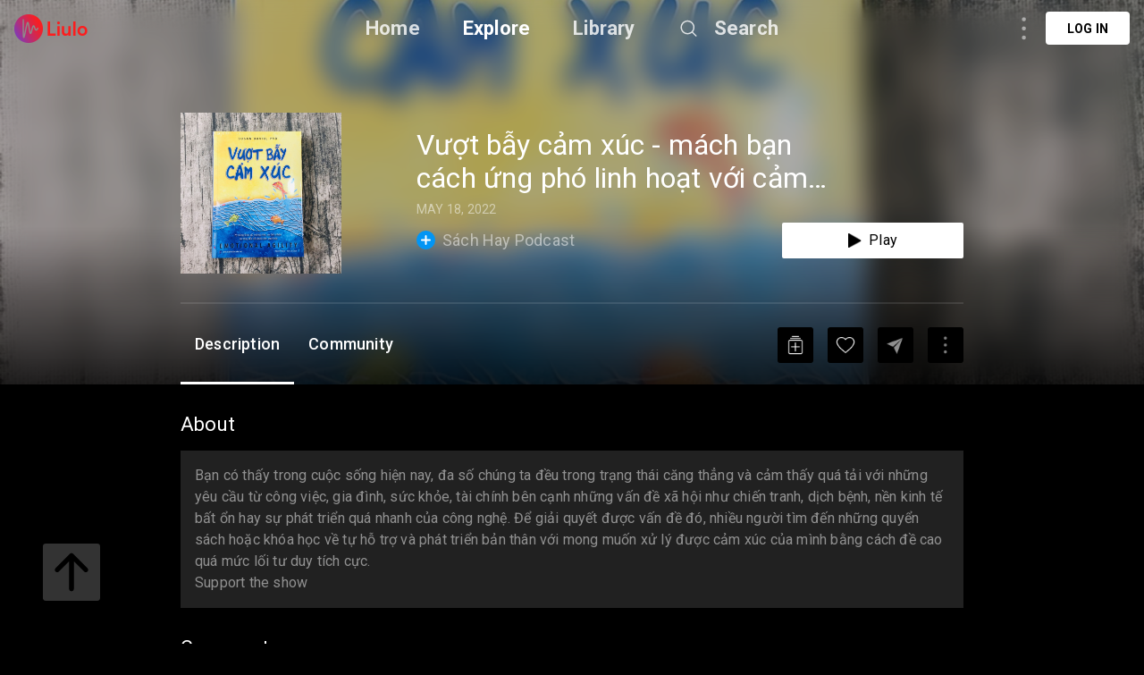

--- FILE ---
content_type: text/html; charset=utf-8
request_url: https://liulo.fm/es/podcast/sach-hay-podcast-vuot-bay-cam-xuc-mach-ban-cach-ung-pho-linh-hoat-voi-cam-xuc-cua-chinh-minh-hat-giong-tam-hon-pd629141406e4c47656909627d
body_size: 9668
content:
<!doctype html>
<html data-n-head-ssr lang="es" data-n-head="%7B%22lang%22:%7B%22ssr%22:%22es%22%7D%7D">
<head >
  <title>Sách Hay Podcast - Vượt bẫy cảm xúc - mách bạn cách ứng phó linh hoạt với cảm xúc của chính mình - Hạt Giống Tâm Hồn | Podcast | Liulo.fm - Podcast &amp; Audio Platform</title><meta data-n-head="ssr" charset="utf-8"><meta data-n-head="ssr" name="viewport" content="width=device-width, initial-scale=1, user-scalable=no"><meta data-n-head="ssr" name="msapplication-TileColor" content="#da532c"><meta data-n-head="ssr" name="theme-color" content="#ffffff"><meta data-n-head="ssr" name="format-detection" content="telephone=no"><meta data-n-head="ssr" data-hid="og:site_name" name="og:site_name" content="Liulo.fm - Podcast &amp; Audio Platform"><meta data-n-head="ssr" data-hid="i18n-og" property="og:locale" content="es"><meta data-n-head="ssr" data-hid="i18n-og-alt-en" property="og:locale:alternate" content="en"><meta data-n-head="ssr" data-hid="i18n-og-alt-fr" property="og:locale:alternate" content="fr"><meta data-n-head="ssr" data-hid="i18n-og-alt-pt" property="og:locale:alternate" content="pt"><meta data-n-head="ssr" data-hid="i18n-og-alt-de" property="og:locale:alternate" content="de"><meta data-n-head="ssr" data-hid="i18n-og-alt-no" property="og:locale:alternate" content="no"><meta data-n-head="ssr" data-hid="i18n-og-alt-fi" property="og:locale:alternate" content="fi"><meta data-n-head="ssr" data-hid="i18n-og-alt-da" property="og:locale:alternate" content="da"><meta data-n-head="ssr" data-hid="i18n-og-alt-ru" property="og:locale:alternate" content="ru"><meta data-n-head="ssr" data-hid="i18n-og-alt-tr" property="og:locale:alternate" content="tr"><meta data-n-head="ssr" data-hid="i18n-og-alt-ja" property="og:locale:alternate" content="ja"><meta data-n-head="ssr" data-hid="i18n-og-alt-nl" property="og:locale:alternate" content="nl"><meta data-n-head="ssr" data-hid="i18n-og-alt-it" property="og:locale:alternate" content="it"><meta data-n-head="ssr" data-hid="i18n-og-alt-zh" property="og:locale:alternate" content="zh"><meta data-n-head="ssr" data-hid="i18n-og-alt-hi" property="og:locale:alternate" content="hi"><meta data-n-head="ssr" data-hid="i18n-og-alt-id" property="og:locale:alternate" content="id"><meta data-n-head="ssr" data-hid="i18n-og-alt-pl" property="og:locale:alternate" content="pl"><meta data-n-head="ssr" data-hid="i18n-og-alt-sv" property="og:locale:alternate" content="sv"><meta data-n-head="ssr" data-hid="keywords" name="keywords" content="best Sách Hay Podcast podcast, Sách Hay Podcast podcast, top Sách Hay Podcast podcast, podcast for Sách Hay Podcast, Sách Hay Podcast podcast online, Sách Hay Podcast podcast daily, listen to Sách Hay Podcast, podcast for Sách Hay Podcast"><meta data-n-head="ssr" data-hid="description" name="description" content="Listen to Sách Hay Podcast - Vượt bẫy cảm xúc - mách bạn cách ứng phó linh hoạt với cảm xúc của chính mình - Hạt Giống Tâm Hồn podcast online free. Download best Sách Hay Podcast - Hạt Giống Tâm Hồn podcast full mp3. Bạn có thấy trong cuộc sống hiện nay, đa số chúng ta đều trong trạng thái căng thẳng và cảm thấy quá tải với những yêu cầu từ công việc, gia đình, sức khỏe, tài chính bên cạnh những vấn đề xã hội như chiến tranh, dịch bệnh, nền kinh tế bất ổn hay sự phát triển quá nhanh của công nghệ. Để giải quyết ..."><meta data-n-head="ssr" data-hid="og:title" name="og:title" content="Sách Hay Podcast - Vượt bẫy cảm xúc - mách bạn cách ứng phó linh hoạt với cảm xúc của chính mình - Hạt Giống Tâm Hồn | Podcast | Liulo.fm - Podcast &amp; Audio Platform"><meta data-n-head="ssr" data-hid="og:description" name="og:description" content="Listen to Sách Hay Podcast - Vượt bẫy cảm xúc - mách bạn cách ứng phó linh hoạt với cảm xúc của chính mình - Hạt Giống Tâm Hồn podcast online free. Download best Sách Hay Podcast - Hạt Giống Tâm Hồn podcast full mp3. Bạn có thấy trong cuộc sống hiện nay, đa số chúng ta đều trong trạng thái căng thẳng và cảm thấy quá tải với những yêu cầu từ công việc, gia đình, sức khỏe, tài chính bên cạnh những vấn đề xã hội như chiến tranh, dịch bệnh, nền kinh tế bất ổn hay sự phát triển quá nhanh của công nghệ. Để giải quyết ..."><meta data-n-head="ssr" data-hid="og:type" name="og:type" content="article"><meta data-n-head="ssr" data-hid="og:image" property="og:image" content="https://storage.buzzsprout.com/variants/txzipk4ic5pt70zon3u9p1ft0oyt/60854458c4d1acdf4e1c2f79c4137142d85d78e379bdafbd69bd34c85f5819ad.jpg"><base href="/"><link data-n-head="ssr" rel="shortcut icon" type="image/x-icon" href="/favicon.ico"><link data-n-head="ssr" rel="apple-touch-icon" sizes="180x180" href="/favicons/apple-touch-icon.png"><link data-n-head="ssr" rel="icon" type="image/png" sizes="32x32" href="/favicons/favicon-32x32.png"><link data-n-head="ssr" rel="icon" type="image/png" sizes="16x16" href="/favicons/favicon-16x16.png"><link data-n-head="ssr" rel="manifest" href="/favicons/site.webmanifest"><link data-n-head="ssr" rel="mask-icon" href="/favicons/safari-pinned-tab.svg" color="#5bbad5"><link data-n-head="ssr" data-hid="i18n-alt-en" rel="alternate" href="https://liulo.fm/podcast/sach-hay-podcast-vuot-bay-cam-xuc-mach-ban-cach-ung-pho-linh-hoat-voi-cam-xuc-cua-chinh-minh-hat-giong-tam-hon-pd629141406e4c47656909627d" hreflang="en"><link data-n-head="ssr" data-hid="i18n-alt-es" rel="alternate" href="https://liulo.fm/es/podcast/sach-hay-podcast-vuot-bay-cam-xuc-mach-ban-cach-ung-pho-linh-hoat-voi-cam-xuc-cua-chinh-minh-hat-giong-tam-hon-pd629141406e4c47656909627d" hreflang="es"><link data-n-head="ssr" data-hid="i18n-alt-fr" rel="alternate" href="https://liulo.fm/fr/podcast/sach-hay-podcast-vuot-bay-cam-xuc-mach-ban-cach-ung-pho-linh-hoat-voi-cam-xuc-cua-chinh-minh-hat-giong-tam-hon-pd629141406e4c47656909627d" hreflang="fr"><link data-n-head="ssr" data-hid="i18n-alt-pt" rel="alternate" href="https://liulo.fm/pt/podcast/sach-hay-podcast-vuot-bay-cam-xuc-mach-ban-cach-ung-pho-linh-hoat-voi-cam-xuc-cua-chinh-minh-hat-giong-tam-hon-pd629141406e4c47656909627d" hreflang="pt"><link data-n-head="ssr" data-hid="i18n-alt-de" rel="alternate" href="https://liulo.fm/de/podcast/sach-hay-podcast-vuot-bay-cam-xuc-mach-ban-cach-ung-pho-linh-hoat-voi-cam-xuc-cua-chinh-minh-hat-giong-tam-hon-pd629141406e4c47656909627d" hreflang="de"><link data-n-head="ssr" data-hid="i18n-alt-no" rel="alternate" href="https://liulo.fm/no/podcast/sach-hay-podcast-vuot-bay-cam-xuc-mach-ban-cach-ung-pho-linh-hoat-voi-cam-xuc-cua-chinh-minh-hat-giong-tam-hon-pd629141406e4c47656909627d" hreflang="no"><link data-n-head="ssr" data-hid="i18n-alt-fi" rel="alternate" href="https://liulo.fm/fi/podcast/sach-hay-podcast-vuot-bay-cam-xuc-mach-ban-cach-ung-pho-linh-hoat-voi-cam-xuc-cua-chinh-minh-hat-giong-tam-hon-pd629141406e4c47656909627d" hreflang="fi"><link data-n-head="ssr" data-hid="i18n-alt-da" rel="alternate" href="https://liulo.fm/da/podcast/sach-hay-podcast-vuot-bay-cam-xuc-mach-ban-cach-ung-pho-linh-hoat-voi-cam-xuc-cua-chinh-minh-hat-giong-tam-hon-pd629141406e4c47656909627d" hreflang="da"><link data-n-head="ssr" data-hid="i18n-alt-ru" rel="alternate" href="https://liulo.fm/ru/podcast/sach-hay-podcast-vuot-bay-cam-xuc-mach-ban-cach-ung-pho-linh-hoat-voi-cam-xuc-cua-chinh-minh-hat-giong-tam-hon-pd629141406e4c47656909627d" hreflang="ru"><link data-n-head="ssr" data-hid="i18n-alt-tr" rel="alternate" href="https://liulo.fm/tr/podcast/sach-hay-podcast-vuot-bay-cam-xuc-mach-ban-cach-ung-pho-linh-hoat-voi-cam-xuc-cua-chinh-minh-hat-giong-tam-hon-pd629141406e4c47656909627d" hreflang="tr"><link data-n-head="ssr" data-hid="i18n-alt-ja" rel="alternate" href="https://liulo.fm/ja/podcast/sach-hay-podcast-vuot-bay-cam-xuc-mach-ban-cach-ung-pho-linh-hoat-voi-cam-xuc-cua-chinh-minh-hat-giong-tam-hon-pd629141406e4c47656909627d" hreflang="ja"><link data-n-head="ssr" data-hid="i18n-alt-nl" rel="alternate" href="https://liulo.fm/nl/podcast/sach-hay-podcast-vuot-bay-cam-xuc-mach-ban-cach-ung-pho-linh-hoat-voi-cam-xuc-cua-chinh-minh-hat-giong-tam-hon-pd629141406e4c47656909627d" hreflang="nl"><link data-n-head="ssr" data-hid="i18n-alt-it" rel="alternate" href="https://liulo.fm/it/podcast/sach-hay-podcast-vuot-bay-cam-xuc-mach-ban-cach-ung-pho-linh-hoat-voi-cam-xuc-cua-chinh-minh-hat-giong-tam-hon-pd629141406e4c47656909627d" hreflang="it"><link data-n-head="ssr" data-hid="i18n-alt-zh" rel="alternate" href="https://liulo.fm/zh/podcast/sach-hay-podcast-vuot-bay-cam-xuc-mach-ban-cach-ung-pho-linh-hoat-voi-cam-xuc-cua-chinh-minh-hat-giong-tam-hon-pd629141406e4c47656909627d" hreflang="zh"><link data-n-head="ssr" data-hid="i18n-alt-hi" rel="alternate" href="https://liulo.fm/hi/podcast/sach-hay-podcast-vuot-bay-cam-xuc-mach-ban-cach-ung-pho-linh-hoat-voi-cam-xuc-cua-chinh-minh-hat-giong-tam-hon-pd629141406e4c47656909627d" hreflang="hi"><link data-n-head="ssr" data-hid="i18n-alt-id" rel="alternate" href="https://liulo.fm/id/podcast/sach-hay-podcast-vuot-bay-cam-xuc-mach-ban-cach-ung-pho-linh-hoat-voi-cam-xuc-cua-chinh-minh-hat-giong-tam-hon-pd629141406e4c47656909627d" hreflang="id"><link data-n-head="ssr" data-hid="i18n-alt-pl" rel="alternate" href="https://liulo.fm/pl/podcast/sach-hay-podcast-vuot-bay-cam-xuc-mach-ban-cach-ung-pho-linh-hoat-voi-cam-xuc-cua-chinh-minh-hat-giong-tam-hon-pd629141406e4c47656909627d" hreflang="pl"><link data-n-head="ssr" data-hid="i18n-alt-sv" rel="alternate" href="https://liulo.fm/sv/podcast/sach-hay-podcast-vuot-bay-cam-xuc-mach-ban-cach-ung-pho-linh-hoat-voi-cam-xuc-cua-chinh-minh-hat-giong-tam-hon-pd629141406e4c47656909627d" hreflang="sv"><link data-n-head="ssr" data-hid="i18n-xd" rel="alternate" href="https://liulo.fm/podcast/sach-hay-podcast-vuot-bay-cam-xuc-mach-ban-cach-ung-pho-linh-hoat-voi-cam-xuc-cua-chinh-minh-hat-giong-tam-hon-pd629141406e4c47656909627d" hreflang="x-default"><script data-n-head="ssr" type="application/ld+json">{"@context":"http://schema.org","@type":"PodcastEpisode","@id":"https://liulo.fm/es/podcast/sach-hay-podcast-vuot-bay-cam-xuc-mach-ban-cach-ung-pho-linh-hoat-voi-cam-xuc-cua-chinh-minh-hat-giong-tam-hon-pd629141406e4c47656909627d","accessMode":"auditory","genre":"Arts","description":"Bạn có thấy trong cuộc sống hiện nay, đa số chúng ta đều trong trạng thái căng thẳng và cảm thấy quá tải với những yêu cầu từ công việc, gia đình, sức khỏe, tài chính bên cạnh những vấn đề xã hội như chiến tranh, dịch bệnh, nền kinh tế bất ổn hay sự phát triển quá nhanh của công nghệ. Để giải quyết được vấn đề đó, nhiều người tìm đến những quyển sách hoặc khóa học về tự hỗ trợ và phát triển bản thân với mong muốn xử lý được cảm xúc của mình bằng cách đề cao quá mức lối tư duy tích cực. Support the show","identifier":"https://www.buzzsprout.com/1156487/10637470-v-t-b-y-c-m-xuc-mach-b-n-cach-ng-pho-linh-ho-t-v-i-c-m-xuc-c-a-chinh-minh.mp3","image":"https://storage.buzzsprout.com/variants/txzipk4ic5pt70zon3u9p1ft0oyt/60854458c4d1acdf4e1c2f79c4137142d85d78e379bdafbd69bd34c85f5819ad.jpg","name":"Vượt bẫy cảm xúc - mách bạn cách ứng phó linh hoạt với cảm xúc của chính mình","url":"https://liulo.fm/es/podcast/sach-hay-podcast-vuot-bay-cam-xuc-mach-ban-cach-ung-pho-linh-hoat-voi-cam-xuc-cua-chinh-minh-hat-giong-tam-hon-pd629141406e4c47656909627d","partOfSeries":{"@type":"PodcastSeries","@id":"https://liulo.fm/es/show/sach-hay-podcast-ch60c6fcf7451ddeaa5720693b","name":"Sách Hay Podcast","url":"https://liulo.fm/es/show/sach-hay-podcast-ch60c6fcf7451ddeaa5720693b"},"actor":[{"@type":"Person","@id":"","name":"Hạt Giống Tâm Hồn"}],"aggregateRating":{"@type":"AggregateRating","ratingValue":"4.2","ratingCount":20}}</script><link rel="preload" href="/liulo-assets/runtime.30.js?v=70a364b" as="script"><link rel="preload" href="/liulo-assets/commons/app.13.js?v=525781f" as="script"><link rel="preload" href="/liulo-assets/styles.css/0.css?v=42fd492" as="style"><link rel="preload" href="/liulo-assets/styles.0.js?v=dcb1ed4" as="script"><link rel="preload" href="/liulo-assets/app.css/12.css?v=cd05303" as="style"><link rel="preload" href="/liulo-assets/app.12.js?v=2e2edd2" as="script"><link rel="stylesheet" href="/liulo-assets/styles.css/0.css?v=42fd492"><link rel="stylesheet" href="/liulo-assets/app.css/12.css?v=cd05303">
  <link rel="preconnect" href="https://fonts.googleapis.com">
  <link rel="preconnect" href="https://fonts.gstatic.com" crossorigin>
  <link href="https://fonts.googleapis.com/css2?family=Roboto:wght@300;400;500;700;900&display=swap" rel="stylesheet">
</head>
<body >
<div data-server-rendered="true" id="__liuloapp"><!----><div id="__layout"><div id="wrapper-page" element-loading-spinner="el-icon-loading" element-loading-background="rgba(0, 0, 0, 0.8)" class="w-full full-page"><div id="the-header" class="w-full z-[999] h-tw-16 fixed top-0 px-tw-4
  flex flex-row items-center justify-between border-b"><a href="/es" class="nuxt-link-active"><img src="/icon-images/ic-logo-content.png" class="icon-image-liulo cursor-pointer h-tw-8 w-auto"></a> <div class="
    w-9/12
    max-w-tw-278-5
    absolute
    justify-center
    left-transform-center
    flex flex-row
    items-center
  "><div class="w-max flex flex-row items-center"><div class="mr-12"><a href="/es" class="hover:text-white-default nuxt-link-active text-xl-22-26 font-bold text-white-80">Home</a></div> <div class="mr-12"><span><div role="tooltip" id="el-popover-4295" aria-hidden="true" class="el-popover el-popper popover-explore" style="width:undefinedpx;display:none;"><!----><div class="w-full p-tw-6"><div class="w-full"><h3 class="text-2xl text-white-default font-medium">PODCAST</h3> <div class="w-full flex flex-row flex-wrap mt-tw-4-5"><a href="/es/podcast/arts-ca603864bf146d0000d20045d4" class="w-tw-max mb-tw-4 h-tw-9-5 px-tw-4-5 mr-tw-2 cate-podcast-item">Arts</a><a href="/es/podcast/business-ca6038650d146d0000d20045db" class="w-tw-max mb-tw-4 h-tw-9-5 px-tw-4-5 mr-tw-2 cate-podcast-item">Business</a><a href="/es/podcast/comedy-ca60386573146d0000d20045e2" class="w-tw-max mb-tw-4 h-tw-9-5 px-tw-4-5 mr-tw-2 cate-podcast-item">Comedy</a><a href="/es/podcast/education-ca603865ab146d0000d20045e6" class="w-tw-max mb-tw-4 h-tw-9-5 px-tw-4-5 mr-tw-2 cate-podcast-item">Education</a><a href="/es/podcast/fiction-ca6038661e146d0000d20045eb" class="w-tw-max mb-tw-4 h-tw-9-5 px-tw-4-5 mr-tw-2 cate-podcast-item">Fiction</a><a href="/es/podcast/government-ca60386676146d0000d20045ef" class="w-tw-max mb-tw-4 h-tw-9-5 px-tw-4-5 mr-tw-2 cate-podcast-item">Government</a><a href="/es/podcast/history-ca6038667b146d0000d20045f0" class="w-tw-max mb-tw-4 h-tw-9-5 px-tw-4-5 mr-tw-2 cate-podcast-item">History</a><a href="/es/podcast/health-fitness-ca60386685146d0000d20045f1" class="w-tw-max mb-tw-4 h-tw-9-5 px-tw-4-5 mr-tw-2 cate-podcast-item">Health &amp; Fitness</a><a href="/es/podcast/kids-family-ca603866dd146d0000d20045f8" class="w-tw-max mb-tw-4 h-tw-9-5 px-tw-4-5 mr-tw-2 cate-podcast-item">Kids &amp; Family</a><a href="/es/podcast/leisure-ca60386732146d0000d20045fd" class="w-tw-max mb-tw-4 h-tw-9-5 px-tw-4-5 mr-tw-2 cate-podcast-item">Leisure</a><a href="/es/podcast/music-ca60386799146d0000d2004606" class="w-tw-max mb-tw-4 h-tw-9-5 px-tw-4-5 mr-tw-2 cate-podcast-item">Music</a><a href="/es/podcast/news-ca603867c4146d0000d200460a" class="w-tw-max mb-tw-4 h-tw-9-5 px-tw-4-5 mr-tw-2 cate-podcast-item">News</a><a href="/es/podcast/religion-spirituality-ca6038682c146d0000d2004612" class="w-tw-max mb-tw-4 h-tw-9-5 px-tw-4-5 mr-tw-2 cate-podcast-item">Religion &amp; Spirituality</a><a href="/es/podcast/science-ca60386874146d0000d200461a" class="w-tw-max mb-tw-4 h-tw-9-5 px-tw-4-5 mr-tw-2 cate-podcast-item">Science</a><a href="/es/podcast/society-culture-ca60386ab6146d0000d2004624" class="w-tw-max mb-tw-4 h-tw-9-5 px-tw-4-5 mr-tw-2 cate-podcast-item">Society &amp; Culture</a><a href="/es/podcast/sports-ca60386af8146d0000d200462a" class="w-tw-max mb-tw-4 h-tw-9-5 px-tw-4-5 mr-tw-2 cate-podcast-item">Sports</a><a href="/es/podcast/technology-ca60386b9d146d0000d200463a" class="w-tw-max mb-tw-4 h-tw-9-5 px-tw-4-5 mr-tw-2 cate-podcast-item">Technology</a><a href="/es/podcast/true-crime-ca60386ba8146d0000d200463b" class="w-tw-max mb-tw-4 h-tw-9-5 px-tw-4-5 mr-tw-2 cate-podcast-item">True Crime</a><a href="/es/podcast/tv-film-ca60386bbe146d0000d200463c" class="w-tw-max mb-tw-4 h-tw-9-5 px-tw-4-5 mr-tw-2 cate-podcast-item">TV &amp; Film</a></div></div></div> </div><span class="el-popover__reference-wrapper"><span class="hover:text-white-default text-xl-22-26 cursor-pointe font-bold text-white-default">Explore</span></span></span></div> <div class="mr-12"><a href="/es/library" class="hover:text-white-default text-xl-22-26 font-bold text-white-80">Library</a></div> <span><div role="tooltip" id="el-popover-4187" aria-hidden="true" class="el-popover el-popper liulo-popover-search-item" style="width:undefinedpx;display:none;"><!----> <div class="liulo-header-search"><div class="w-100 liulo-flex-row-align-center liulo-header-input"><img src="/icon-images/ic-arrow-back.png" class="icon-image-liulo cursor-pointer liulo-wh-24"> <div aria-haspopup="listbox" role="combobox" aria-owns="el-autocomplete-696" class="el-autocomplete input-search"><div class="el-input el-input--suffix"><!----><input type="text" autocomplete="new-password" valueKey="name" popperClass="liulo-visibility-hidden" placeholder="Search podcast, RSS, audiobook" fetchSuggestions="function () { [native code] }" triggerOnFocus="true" debounce="300" placement="bottom-start" popperAppendToBody="true" class="el-input__inner"><!----><!----><!----><!----></div><div role="region" class="el-autocomplete-suggestion el-popper liulo-visibility-hidden" style="width:;display:none;"><div class="el-scrollbar"><div class="el-autocomplete-suggestion__wrap el-scrollbar__wrap el-scrollbar__wrap--hidden-default"><ul class="el-scrollbar__view el-autocomplete-suggestion__list"></ul></div><div class="el-scrollbar__bar is-horizontal"><div class="el-scrollbar__thumb" style="width:0;transform:translateX(0%);ms-transform:translateX(0%);webkit-transform:translateX(0%);"></div></div><div class="el-scrollbar__bar is-vertical"><div class="el-scrollbar__thumb" style="height:0;transform:translateY(0%);ms-transform:translateY(0%);webkit-transform:translateY(0%);"></div></div></div></div></div></div></div></div><span class="el-popover__reference-wrapper"><div class="flex flex-row items-center"><img src="https://liulo.fm/svgs/icon-search-header.svg" data-not-lazy="" alt="" class="icon-svg-item cursor-pointer w-tw-6 h-tw-6 mr-tw-4"> <span class="hover:text-white-default text-xl-22-26 font-bold text-white-80">Search</span></div></span></span></div></div> <!----></div> <div class="w-full"><div><div first-items="" class="liulo-podcast-detail"><div class="liulo-info-podcast"><div class="liulo-bg-blur"><div class="liulo-bg-image"><img data-src="https://storage.buzzsprout.com/variants/txzipk4ic5pt70zon3u9p1ft0oyt/60854458c4d1acdf4e1c2f79c4137142d85d78e379bdafbd69bd34c85f5819ad.jpg" src="https://liulo.fm/icon-images/icon-loading-33.png" class="object-cover liulo-bg-image"></div> <div class="liulo-bg-blur-1"></div> <div class="liulo-bg-gradient"></div></div> <div class="contain-info"><div class="d-flex-r contain-info-image"><div class="w-tw-60 h-tw-60"><img data-src="https://storage.buzzsprout.com/variants/txzipk4ic5pt70zon3u9p1ft0oyt/60854458c4d1acdf4e1c2f79c4137142d85d78e379bdafbd69bd34c85f5819ad.jpg" src="https://liulo.fm/icon-images/icon-loading-33.png" class="object-cover contain-image"></div> <div class="info-detail w-full"><span class="liulo-t-ellipsis-3 w-4/5 title-podcast">Vượt bẫy cảm xúc - mách bạn cách ứng phó linh hoạt với cảm xúc của chính mình</span> <div class="d-flex-r liulo-mt-8"><!----> <!----> <span class="text-time">MAY 18, 2022</span></div> <div class="d-flex-r-a-center-j-between liulo-mt-6"><div class="d-flex-r icon-text-channel"><span class="icon-liulo mr-tw-2"><svg width="21" height="21" viewBox="0 0 21 21" fill="none" xmlns="http://www.w3.org/2000/svg"> <circle cx="10.5" cy="10.5" r="10.5" fill="#0295F4"/> <rect x="9.58203" y="5" width="1.83333" height="11" rx="0.916666" fill="white"/> <rect x="16" y="9.58334" width="1.83333" height="11" rx="0.916667" transform="rotate(90 16 9.58334)" fill="white"/> </svg></span> <a href="/es/show/sach-hay-podcast-ch60c6fcf7451ddeaa5720693b"><span class="title-channel liulo-t-ellipsis-1">Sách Hay Podcast</span></a></div> <div class="w-tw-52 h-tw-10 rounded-sm bg-white-default
  flex flex-row items-center justify-center cursor-pointer"><img src="/icon-images/icon-play-black.png" alt="" class="cursor-pointer w-auto h-tw-4 mr-tw-2"> <span class="text-base-16-19 text-black-default">Play</span></div></div></div></div> <div class="contain-time !mt-tw-8 !h-tw-1"><div class="time-duration"><div class="time-process" style="width:0%;"></div></div></div> <div class="contain-action-podcast d-flex-r-a-center-j-between"><div class="d-flex-r-a-center contain-des"><span class="text-description">Description</span> <span class="text-description">Community</span></div> <div class="d-flex-r-a-center"><div class="contain-icon liulo-ml-16"><img src="/icon-images/ic-add-my-list.png" class="icon-image-liulo cursor-pointer"></div> <div class="contain-icon liulo-ml-16"><img src="/icon-images/ic-heart.png" class="icon-image-liulo cursor-pointer"></div> <div class="contain-icon liulo-ml-16 liulo-mr-16"><img src="/icon-images/ic-share.png" class="icon-image-liulo cursor-pointer"></div> <span class="liulo-el-popover"><div role="tooltip" id="el-popover-2354" aria-hidden="true" class="el-popover el-popper liulo-el-popper" style="width:undefinedpx;display:none;"><!----> <!----></div><span class="el-popover__reference-wrapper"><div class="liulo-wh-40 contain-icon liulo-d-grid-center"><img src="/icon-images/ic-three-dot.png" class="icon-image-liulo cursor-pointer liulo-wh-24"></div></span></span></div></div></div></div> <div class="liulo-content-podcast"><div class="contain-description"><span class="title-content">About</span> <div id="description" class="contain-content description-podcast"><div class="w-full" style="max-height:144px;overflow:hidden;"><div class="w-full"><div class="break-word text-base text-white-50"><p>Bạn có thấy trong cuộc sống hiện nay, đa số chúng ta đều trong trạng thái căng thẳng và cảm thấy quá tải với những yêu cầu từ công việc, gia đình, sức khỏe, tài chính bên cạnh những vấn đề xã hội như chiến tranh, dịch bệnh, nền kinh tế bất ổn hay sự phát triển quá nhanh của công nghệ. Để giải quyết được vấn đề đó, nhiều người tìm đến những quyển sách hoặc khóa học về tự hỗ trợ và phát triển bản thân với mong muốn xử lý được cảm xúc của mình bằng cách đề cao quá mức lối tư duy tích cực. </p><a>Support the show</a></div></div></div></div> <div class="contain-episode-comment"><div id="community" class="contain-comment d-flex-c"><span class="title-content">Comments</span> <div class="container-comment"><div data-href="" data-width="100%" data-numposts="5" class="fb-comments"></div></div></div></div></div></div></div> <a href="https://liulo.fm/podcast/sach-hay-podcast-vuot-bay-cam-xuc-mach-ban-cach-ung-pho-linh-hoat-voi-cam-xuc-cua-chinh-minh-hat-giong-tam-hon-pd629141406e4c47656909627d" class="hidden">Sách Hay Podcast - Vượt bẫy cảm xúc - mách bạn cách ứng phó linh hoạt với cảm xúc của chính mình - Hạt Giống Tâm Hồn | Podcast | Liulo.fm - Podcast &amp; Audio Platform</a><a href="https://liulo.fm/fr/podcast/sach-hay-podcast-vuot-bay-cam-xuc-mach-ban-cach-ung-pho-linh-hoat-voi-cam-xuc-cua-chinh-minh-hat-giong-tam-hon-pd629141406e4c47656909627d" class="hidden">Sách Hay Podcast - Vượt bẫy cảm xúc - mách bạn cách ứng phó linh hoạt với cảm xúc của chính mình - Hạt Giống Tâm Hồn | Podcast | Liulo.fm - Podcast &amp; Audio Platform</a><a href="https://liulo.fm/pt/podcast/sach-hay-podcast-vuot-bay-cam-xuc-mach-ban-cach-ung-pho-linh-hoat-voi-cam-xuc-cua-chinh-minh-hat-giong-tam-hon-pd629141406e4c47656909627d" class="hidden">Sách Hay Podcast - Vượt bẫy cảm xúc - mách bạn cách ứng phó linh hoạt với cảm xúc của chính mình - Hạt Giống Tâm Hồn | Podcast | Liulo.fm - Podcast &amp; Audio Platform</a><a href="https://liulo.fm/de/podcast/sach-hay-podcast-vuot-bay-cam-xuc-mach-ban-cach-ung-pho-linh-hoat-voi-cam-xuc-cua-chinh-minh-hat-giong-tam-hon-pd629141406e4c47656909627d" class="hidden">Sách Hay Podcast - Vượt bẫy cảm xúc - mách bạn cách ứng phó linh hoạt với cảm xúc của chính mình - Hạt Giống Tâm Hồn | Podcast | Liulo.fm - Podcast &amp; Audio Platform</a><a href="https://liulo.fm/no/podcast/sach-hay-podcast-vuot-bay-cam-xuc-mach-ban-cach-ung-pho-linh-hoat-voi-cam-xuc-cua-chinh-minh-hat-giong-tam-hon-pd629141406e4c47656909627d" class="hidden">Sách Hay Podcast - Vượt bẫy cảm xúc - mách bạn cách ứng phó linh hoạt với cảm xúc của chính mình - Hạt Giống Tâm Hồn | Podcast | Liulo.fm - Podcast &amp; Audio Platform</a><a href="https://liulo.fm/fi/podcast/sach-hay-podcast-vuot-bay-cam-xuc-mach-ban-cach-ung-pho-linh-hoat-voi-cam-xuc-cua-chinh-minh-hat-giong-tam-hon-pd629141406e4c47656909627d" class="hidden">Sách Hay Podcast - Vượt bẫy cảm xúc - mách bạn cách ứng phó linh hoạt với cảm xúc của chính mình - Hạt Giống Tâm Hồn | Podcast | Liulo.fm - Podcast &amp; Audio Platform</a><a href="https://liulo.fm/da/podcast/sach-hay-podcast-vuot-bay-cam-xuc-mach-ban-cach-ung-pho-linh-hoat-voi-cam-xuc-cua-chinh-minh-hat-giong-tam-hon-pd629141406e4c47656909627d" class="hidden">Sách Hay Podcast - Vượt bẫy cảm xúc - mách bạn cách ứng phó linh hoạt với cảm xúc của chính mình - Hạt Giống Tâm Hồn | Podcast | Liulo.fm - Podcast &amp; Audio Platform</a><a href="https://liulo.fm/ru/podcast/sach-hay-podcast-vuot-bay-cam-xuc-mach-ban-cach-ung-pho-linh-hoat-voi-cam-xuc-cua-chinh-minh-hat-giong-tam-hon-pd629141406e4c47656909627d" class="hidden">Sách Hay Podcast - Vượt bẫy cảm xúc - mách bạn cách ứng phó linh hoạt với cảm xúc của chính mình - Hạt Giống Tâm Hồn | Podcast | Liulo.fm - Podcast &amp; Audio Platform</a><a href="https://liulo.fm/tr/podcast/sach-hay-podcast-vuot-bay-cam-xuc-mach-ban-cach-ung-pho-linh-hoat-voi-cam-xuc-cua-chinh-minh-hat-giong-tam-hon-pd629141406e4c47656909627d" class="hidden">Sách Hay Podcast - Vượt bẫy cảm xúc - mách bạn cách ứng phó linh hoạt với cảm xúc của chính mình - Hạt Giống Tâm Hồn | Podcast | Liulo.fm - Podcast &amp; Audio Platform</a><a href="https://liulo.fm/ja/podcast/sach-hay-podcast-vuot-bay-cam-xuc-mach-ban-cach-ung-pho-linh-hoat-voi-cam-xuc-cua-chinh-minh-hat-giong-tam-hon-pd629141406e4c47656909627d" class="hidden">Sách Hay Podcast - Vượt bẫy cảm xúc - mách bạn cách ứng phó linh hoạt với cảm xúc của chính mình - Hạt Giống Tâm Hồn | Podcast | Liulo.fm - Podcast &amp; Audio Platform</a><a href="https://liulo.fm/nl/podcast/sach-hay-podcast-vuot-bay-cam-xuc-mach-ban-cach-ung-pho-linh-hoat-voi-cam-xuc-cua-chinh-minh-hat-giong-tam-hon-pd629141406e4c47656909627d" class="hidden">Sách Hay Podcast - Vượt bẫy cảm xúc - mách bạn cách ứng phó linh hoạt với cảm xúc của chính mình - Hạt Giống Tâm Hồn | Podcast | Liulo.fm - Podcast &amp; Audio Platform</a><a href="https://liulo.fm/it/podcast/sach-hay-podcast-vuot-bay-cam-xuc-mach-ban-cach-ung-pho-linh-hoat-voi-cam-xuc-cua-chinh-minh-hat-giong-tam-hon-pd629141406e4c47656909627d" class="hidden">Sách Hay Podcast - Vượt bẫy cảm xúc - mách bạn cách ứng phó linh hoạt với cảm xúc của chính mình - Hạt Giống Tâm Hồn | Podcast | Liulo.fm - Podcast &amp; Audio Platform</a><a href="https://liulo.fm/zh/podcast/sach-hay-podcast-vuot-bay-cam-xuc-mach-ban-cach-ung-pho-linh-hoat-voi-cam-xuc-cua-chinh-minh-hat-giong-tam-hon-pd629141406e4c47656909627d" class="hidden">Sách Hay Podcast - Vượt bẫy cảm xúc - mách bạn cách ứng phó linh hoạt với cảm xúc của chính mình - Hạt Giống Tâm Hồn | Podcast | Liulo.fm - Podcast &amp; Audio Platform</a><a href="https://liulo.fm/hi/podcast/sach-hay-podcast-vuot-bay-cam-xuc-mach-ban-cach-ung-pho-linh-hoat-voi-cam-xuc-cua-chinh-minh-hat-giong-tam-hon-pd629141406e4c47656909627d" class="hidden">Sách Hay Podcast - Vượt bẫy cảm xúc - mách bạn cách ứng phó linh hoạt với cảm xúc của chính mình - Hạt Giống Tâm Hồn | Podcast | Liulo.fm - Podcast &amp; Audio Platform</a><a href="https://liulo.fm/id/podcast/sach-hay-podcast-vuot-bay-cam-xuc-mach-ban-cach-ung-pho-linh-hoat-voi-cam-xuc-cua-chinh-minh-hat-giong-tam-hon-pd629141406e4c47656909627d" class="hidden">Sách Hay Podcast - Vượt bẫy cảm xúc - mách bạn cách ứng phó linh hoạt với cảm xúc của chính mình - Hạt Giống Tâm Hồn | Podcast | Liulo.fm - Podcast &amp; Audio Platform</a><a href="https://liulo.fm/pl/podcast/sach-hay-podcast-vuot-bay-cam-xuc-mach-ban-cach-ung-pho-linh-hoat-voi-cam-xuc-cua-chinh-minh-hat-giong-tam-hon-pd629141406e4c47656909627d" class="hidden">Sách Hay Podcast - Vượt bẫy cảm xúc - mách bạn cách ứng phó linh hoạt với cảm xúc của chính mình - Hạt Giống Tâm Hồn | Podcast | Liulo.fm - Podcast &amp; Audio Platform</a><a href="https://liulo.fm/sv/podcast/sach-hay-podcast-vuot-bay-cam-xuc-mach-ban-cach-ung-pho-linh-hoat-voi-cam-xuc-cua-chinh-minh-hat-giong-tam-hon-pd629141406e4c47656909627d" class="hidden">Sách Hay Podcast - Vượt bẫy cảm xúc - mách bạn cách ứng phó linh hoạt với cảm xúc của chính mình - Hạt Giống Tâm Hồn | Podcast | Liulo.fm - Podcast &amp; Audio Platform</a></div></div> <!----> <!----> <div class="fixed left-tw-12 w-tw-16 h-tw-16 bottom-tw-12"><img src="https://liulo.fm/svgs/btn-go-to-top.svg" data-not-lazy="" alt="" class="icon-svg-item cursor-pointer w-full h-full"></div> <div class="el-dialog__wrapper" style="display:none;"><div role="dialog" aria-modal="true" aria-label="dialog" class="el-dialog pick-package-popup" style="margin-top:15vh;width:500px;"><div class="el-dialog__header"><span class="el-dialog__title"></span><!----></div><!----><!----></div></div></div></div></div><script>window.__LIULOAPP__=(function(a,b,c,d,e,f,g,h,i,j,k,l,m,n,o,p,q,r,s,t,u,v){return {layout:i,data:[{typePage:"pd",dataSite:{id:"629141406e4c47656909627d",title:"Vượt bẫy cảm xúc - mách bạn cách ứng phó linh hoạt với cảm xúc của chính mình",description:"\u003Cp\u003EBạn có thấy trong cuộc sống hiện nay, đa số chúng ta đều trong trạng thái căng thẳng và cảm thấy quá tải với những yêu cầu từ công việc, gia đình, sức khỏe, tài chính bên cạnh những vấn đề xã hội như chiến tranh, dịch bệnh, nền kinh tế bất ổn hay sự phát triển quá nhanh của công nghệ. Để giải quyết được vấn đề đó, nhiều người tìm đến những quyển sách hoặc khóa học về tự hỗ trợ và phát triển bản thân với mong muốn xử lý được cảm xúc của mình bằng cách đề cao quá mức lối tư duy tích cực. \u003C\u002Fp\u003E\u003Ca\u003ESupport the show\u003C\u002Fa\u003E",image:"https:\u002F\u002Fstorage.buzzsprout.com\u002Fvariants\u002Ftxzipk4ic5pt70zon3u9p1ft0oyt\u002F60854458c4d1acdf4e1c2f79c4137142d85d78e379bdafbd69bd34c85f5819ad.jpg",rank:l,sorder:l,type:b,origin_type:b,seo_url:"https:\u002F\u002Fliulo.fm\u002Fpodcast\u002Fsach-hay-podcast-vuot-bay-cam-xuc-mach-ban-cach-ung-pho-linh-hoat-voi-cam-xuc-cua-chinh-minh-hat-giong-tam-hon-pd629141406e4c47656909627d",category:"603864bf146d0000d20045d4,603864c9146d0000d20045d5",category_text:[{_id:m,title:n},{_id:o,title:p}],extra_info:{published_date:"2022-05-18",publish_time:"MAY 18, 2022",language:["vi"],dynamic_link:q,link_share:"https:\u002F\u002Fwww.facebook.com\u002Fsharer\u002Fsharer.php?u=https%3A%2F%2Fliulo.fm%2Fpodcast%2Fvuot-bay-cam-xuc-mach-ban-cach-ung-pho-linh-hoat-voi-cam-xuc-cua-chinh-minh-pd629141406e4c47656909627d",link_stream:j,link_download:j,time_position:g,time_duration:r,ep_type:"full",is_vip:d,has_permission:h,is_explicit:d,is_downloaded:d,is_favorite:d,is_save:d,is_listened:d,buy_package:d,buy_retail:d,retail_info:a,ep_number:g},channel_info:{id:"60c6fcf7451ddeaa5720693b",title:"Sách Hay Podcast",image:"https:\u002F\u002Fstorage.buzzsprout.com\u002Fvariants\u002Fbafmp2nxge53viay73uyqakl6yu3\u002F60854458c4d1acdf4e1c2f79c4137142d85d78e379bdafbd69bd34c85f5819ad.jpg",is_subscribe:d,is_member:d,author:"Hạt Giống Tâm Hồn",author_code:f,author_id:f,intro:f,seo_url:"https:\u002F\u002Fliulo.fm\u002Fshow\u002Fsach-hay-podcast-ch60c6fcf7451ddeaa5720693b"},list_ep:[],recent_play:{ep_id:f,ep_name:f,part_id:f,part_name:f,link_stream:j,time_position:g,time_duration:r,is_listened:d},comment_count:g,like_count:g},firstItems:[],titlePageChunk:"Sách Hay Podcast - Vượt bẫy cảm xúc - mách bạn cách ứng phó linh hoạt với cảm xúc của chính mình - Hạt Giống Tâm Hồn | Podcast | Liulo.fm - Podcast & Audio Platform",nameCateParent:s,nameCatePrimary:s}],fetch:{},error:a,state:{layoutComponent:"layout-web-default",isDeviceWeb:h,isDisplayPopupHome:d,typePopupHome:t,typeDropdownProfile:t,locationCurrent:"VN",isShowPopupExplore:d,isShowPopupAuth:d,typeAuth:u,typeAuthHistory:u,codeCountry:v,liuloToken:f,account:g,account_type:g,isAuthenticate:d,titleCategoryCurrent:f,idCategoryCurrent:f,isDisplaySearch:d,otpVerifier:a,isUserVerified:d,countryCode:v,accessToken:f,refreshToken:f,accountInfo:a,isShowDropdownProfile:d,isShowDropdownExplore:d,isShowDropdownCategory:d,channelMember:{channel_name:f,duration:f,payment:f,status:f},isLocationPopup:d,isShowPlayerCommon:h,podcastPlayingNow:a,isPlayPodcastNow:d,isShowModalPodcast:d,podcastPlayNext:a,podcastPlaying:a,speedPlayerCurrent:e,podcastQueue:[],statusRepeatCurrent:k,fullscreenLoading:d,layoutName:"desktop-default",categories:[{id:"60386492146d0000d20045d3",title:"PODCAST",childs:[{id:m,title:n,childs:[{id:o,title:p,childs:[],type:b,type_ui:a,level:c,parent:a,seo_url:"https:\u002F\u002Fliulo.fm\u002Fpodcast\u002Fbooks-ca603864c9146d0000d20045d5"},{id:"603864d2146d0000d20045d6",title:"Design",childs:[],type:b,type_ui:a,level:c,parent:a,seo_url:"https:\u002F\u002Fliulo.fm\u002Fpodcast\u002Fdesign-ca603864d2146d0000d20045d6"},{id:"603864df146d0000d20045d7",title:"Fashion & Beauty",childs:[],type:b,type_ui:b,level:c,parent:a,seo_url:"https:\u002F\u002Fliulo.fm\u002Fpodcast\u002Ffashion-beauty-ca603864df146d0000d20045d7"},{id:"603864e9146d0000d20045d8",title:"Food",childs:[],type:b,type_ui:a,level:c,parent:a,seo_url:"https:\u002F\u002Fliulo.fm\u002Fpodcast\u002Ffood-ca603864e9146d0000d20045d8"},{id:"603864f2146d0000d20045d9",title:"Performing Arts",childs:[],type:b,type_ui:a,level:c,parent:a,seo_url:"https:\u002F\u002Fliulo.fm\u002Fpodcast\u002Fperforming-arts-ca603864f2146d0000d20045d9"},{id:"60386504146d0000d20045da",title:"Visual Arts",childs:[],type:b,type_ui:a,level:c,parent:a,seo_url:"https:\u002F\u002Fliulo.fm\u002Fpodcast\u002Fvisual-arts-ca60386504146d0000d20045da"}],type:b,type_ui:a,level:e,parent:a,seo_url:"https:\u002F\u002Fliulo.fm\u002Fpodcast\u002Farts-ca603864bf146d0000d20045d4"},{id:"6038650d146d0000d20045db",title:"Business",childs:[{id:"6038651d146d0000d20045dc",title:"Careers",childs:[],type:b,type_ui:b,level:c,parent:a,seo_url:"https:\u002F\u002Fliulo.fm\u002Fpodcast\u002Fcareers-ca6038651d146d0000d20045dc"},{id:"60386529146d0000d20045dd",title:"Entrepreneurship",childs:[],type:b,type_ui:a,level:c,parent:a,seo_url:"https:\u002F\u002Fliulo.fm\u002Fpodcast\u002Fentrepreneurship-ca60386529146d0000d20045dd"},{id:"60386532146d0000d20045de",title:"Investing",childs:[],type:b,type_ui:a,level:c,parent:a,seo_url:"https:\u002F\u002Fliulo.fm\u002Fpodcast\u002Finvesting-ca60386532146d0000d20045de"},{id:"60386546146d0000d20045df",title:"Management",childs:[],type:b,type_ui:a,level:c,parent:a,seo_url:"https:\u002F\u002Fliulo.fm\u002Fpodcast\u002Fmanagement-ca60386546146d0000d20045df"},{id:"60386551146d0000d20045e0",title:"Marketing",childs:[],type:b,type_ui:a,level:c,parent:a,seo_url:"https:\u002F\u002Fliulo.fm\u002Fpodcast\u002Fmarketing-ca60386551146d0000d20045e0"},{id:"6038655c146d0000d20045e1",title:"Non-Profit",childs:[],type:b,type_ui:a,level:c,parent:a,seo_url:"https:\u002F\u002Fliulo.fm\u002Fpodcast\u002Fnon-profit-ca6038655c146d0000d20045e1"}],type:b,type_ui:b,level:e,parent:a,seo_url:"https:\u002F\u002Fliulo.fm\u002Fpodcast\u002Fbusiness-ca6038650d146d0000d20045db"},{id:"60386573146d0000d20045e2",title:"Comedy",childs:[{id:"60386588146d0000d20045e3",title:"Comedy Interviews",childs:[],type:b,type_ui:a,level:c,parent:a,seo_url:"https:\u002F\u002Fliulo.fm\u002Fpodcast\u002Fcomedy-interviews-ca60386588146d0000d20045e3"},{id:"60386598146d0000d20045e4",title:"Improv",childs:[],type:b,type_ui:a,level:c,parent:a,seo_url:"https:\u002F\u002Fliulo.fm\u002Fpodcast\u002Fimprov-ca60386598146d0000d20045e4"},{id:"603865a3146d0000d20045e5",title:"Stand-Up",childs:[],type:b,type_ui:a,level:c,parent:a,seo_url:"https:\u002F\u002Fliulo.fm\u002Fpodcast\u002Fstand-up-ca603865a3146d0000d20045e5"}],type:b,type_ui:a,level:e,parent:a,seo_url:"https:\u002F\u002Fliulo.fm\u002Fpodcast\u002Fcomedy-ca60386573146d0000d20045e2"},{id:"603865ab146d0000d20045e6",title:"Education",childs:[{id:"603865b5146d0000d20045e7",title:"Courses",childs:[],type:b,type_ui:a,level:c,parent:a,seo_url:"https:\u002F\u002Fliulo.fm\u002Fpodcast\u002Fcourses-ca603865b5146d0000d20045e7"},{id:"603865f5146d0000d20045e8",title:"How To",childs:[],type:b,type_ui:a,level:c,parent:a,seo_url:"https:\u002F\u002Fliulo.fm\u002Fpodcast\u002Fhow-to-ca603865f5146d0000d20045e8"},{id:"60386604146d0000d20045e9",title:"Language Learning",childs:[],type:b,type_ui:a,level:c,parent:a,seo_url:"https:\u002F\u002Fliulo.fm\u002Fpodcast\u002Flanguage-learning-ca60386604146d0000d20045e9"},{id:"60386610146d0000d20045ea",title:"Self-Improvement",childs:[],type:b,type_ui:a,level:c,parent:a,seo_url:"https:\u002F\u002Fliulo.fm\u002Fpodcast\u002Fself-improvement-ca60386610146d0000d20045ea"}],type:b,type_ui:a,level:e,parent:a,seo_url:"https:\u002F\u002Fliulo.fm\u002Fpodcast\u002Feducation-ca603865ab146d0000d20045e6"},{id:"6038661e146d0000d20045eb",title:"Fiction",childs:[{id:"6038664d146d0000d20045ec",title:"Comedy Fiction",childs:[],type:b,type_ui:a,level:c,parent:a,seo_url:"https:\u002F\u002Fliulo.fm\u002Fpodcast\u002Fcomedy-fiction-ca6038664d146d0000d20045ec"},{id:"60386659146d0000d20045ed",title:"Drama",childs:[],type:b,type_ui:a,level:c,parent:a,seo_url:"https:\u002F\u002Fliulo.fm\u002Fpodcast\u002Fdrama-ca60386659146d0000d20045ed"},{id:"6038666c146d0000d20045ee",title:"Science Fiction",childs:[],type:b,type_ui:a,level:c,parent:a,seo_url:"https:\u002F\u002Fliulo.fm\u002Fpodcast\u002Fscience-fiction-ca6038666c146d0000d20045ee"}],type:b,type_ui:a,level:e,parent:a,seo_url:"https:\u002F\u002Fliulo.fm\u002Fpodcast\u002Ffiction-ca6038661e146d0000d20045eb"},{id:"60386676146d0000d20045ef",title:"Government",childs:[],type:b,type_ui:a,level:e,parent:a,seo_url:"https:\u002F\u002Fliulo.fm\u002Fpodcast\u002Fgovernment-ca60386676146d0000d20045ef"},{id:"6038667b146d0000d20045f0",title:"History",childs:[],type:b,type_ui:a,level:e,parent:a,seo_url:"https:\u002F\u002Fliulo.fm\u002Fpodcast\u002Fhistory-ca6038667b146d0000d20045f0"},{id:"60386685146d0000d20045f1",title:"Health & Fitness",childs:[{id:"60386696146d0000d20045f2",title:"Alternative Health",childs:[],type:b,type_ui:a,level:c,parent:a,seo_url:"https:\u002F\u002Fliulo.fm\u002Fpodcast\u002Falternative-health-ca60386696146d0000d20045f2"},{id:"603866a6146d0000d20045f3",title:"Fitness",childs:[],type:b,type_ui:a,level:c,parent:a,seo_url:"https:\u002F\u002Fliulo.fm\u002Fpodcast\u002Ffitness-ca603866a6146d0000d20045f3"},{id:"603866af146d0000d20045f4",title:"Medicine",childs:[],type:b,type_ui:a,level:c,parent:a,seo_url:"https:\u002F\u002Fliulo.fm\u002Fpodcast\u002Fmedicine-ca603866af146d0000d20045f4"},{id:"603866be146d0000d20045f5",title:"Mental Health",childs:[],type:b,type_ui:a,level:c,parent:a,seo_url:"https:\u002F\u002Fliulo.fm\u002Fpodcast\u002Fmental-health-ca603866be146d0000d20045f5"},{id:"603866c8146d0000d20045f6",title:"Nutrition",childs:[],type:b,type_ui:a,level:c,parent:a,seo_url:"https:\u002F\u002Fliulo.fm\u002Fpodcast\u002Fnutrition-ca603866c8146d0000d20045f6"},{id:"603866d5146d0000d20045f7",title:"Sexuality",childs:[],type:b,type_ui:a,level:c,parent:a,seo_url:"https:\u002F\u002Fliulo.fm\u002Fpodcast\u002Fsexuality-ca603866d5146d0000d20045f7"}],type:b,type_ui:a,level:e,parent:a,seo_url:"https:\u002F\u002Fliulo.fm\u002Fpodcast\u002Fhealth-fitness-ca60386685146d0000d20045f1"},{id:"603866dd146d0000d20045f8",title:"Kids & Family",childs:[{id:"603866e7146d0000d20045f9",title:"Education for Kids",childs:[],type:b,type_ui:a,level:c,parent:a,seo_url:"https:\u002F\u002Fliulo.fm\u002Fpodcast\u002Feducation-for-kids-ca603866e7146d0000d20045f9"},{id:"603866f0146d0000d20045fa",title:"Parenting",childs:[],type:b,type_ui:a,level:c,parent:a,seo_url:"https:\u002F\u002Fliulo.fm\u002Fpodcast\u002Fparenting-ca603866f0146d0000d20045fa"},{id:"603866fa146d0000d20045fb",title:"Pets & Animals",childs:[],type:b,type_ui:a,level:c,parent:a,seo_url:"https:\u002F\u002Fliulo.fm\u002Fpodcast\u002Fpets-animals-ca603866fa146d0000d20045fb"},{id:"60386704146d0000d20045fc",title:"Stories for Kids",childs:[],type:b,type_ui:a,level:c,parent:a,seo_url:"https:\u002F\u002Fliulo.fm\u002Fpodcast\u002Fstories-for-kids-ca60386704146d0000d20045fc"}],type:b,type_ui:a,level:e,parent:a,seo_url:"https:\u002F\u002Fliulo.fm\u002Fpodcast\u002Fkids-family-ca603866dd146d0000d20045f8"},{id:"60386732146d0000d20045fd",title:"Leisure",childs:[{id:"60386741146d0000d20045fe",title:"Animation & Manga",childs:[],type:b,type_ui:a,level:c,parent:a,seo_url:"https:\u002F\u002Fliulo.fm\u002Fpodcast\u002Fanimation-manga-ca60386741146d0000d20045fe"},{id:"6038674c146d0000d20045ff",title:"Automotive",childs:[],type:b,type_ui:a,level:c,parent:a,seo_url:"https:\u002F\u002Fliulo.fm\u002Fpodcast\u002Fautomotive-ca6038674c146d0000d20045ff"},{id:"60386757146d0000d2004600",title:"Aviation",childs:[],type:b,type_ui:a,level:c,parent:a,seo_url:"https:\u002F\u002Fliulo.fm\u002Fpodcast\u002Faviation-ca60386757146d0000d2004600"},{id:"60386762146d0000d2004601",title:"Crafts",childs:[],type:b,type_ui:a,level:c,parent:a,seo_url:"https:\u002F\u002Fliulo.fm\u002Fpodcast\u002Fcrafts-ca60386762146d0000d2004601"},{id:"6038676d146d0000d2004602",title:"Games",childs:[],type:b,type_ui:a,level:c,parent:a,seo_url:"https:\u002F\u002Fliulo.fm\u002Fpodcast\u002Fgames-ca6038676d146d0000d2004602"},{id:"6038677d146d0000d2004603",title:"Hobbies",childs:[],type:b,type_ui:a,level:c,parent:a,seo_url:"https:\u002F\u002Fliulo.fm\u002Fpodcast\u002Fhobbies-ca6038677d146d0000d2004603"},{id:"60386787146d0000d2004604",title:"Home & Garden",childs:[],type:b,type_ui:a,level:c,parent:a,seo_url:"https:\u002F\u002Fliulo.fm\u002Fpodcast\u002Fhome-garden-ca60386787146d0000d2004604"},{id:"60386792146d0000d2004605",title:"Video Games",childs:[],type:b,type_ui:a,level:c,parent:a,seo_url:"https:\u002F\u002Fliulo.fm\u002Fpodcast\u002Fvideo-games-ca60386792146d0000d2004605"}],type:b,type_ui:a,level:e,parent:a,seo_url:"https:\u002F\u002Fliulo.fm\u002Fpodcast\u002Fleisure-ca60386732146d0000d20045fd"},{id:"60386799146d0000d2004606",title:"Music",childs:[{id:"603867a7146d0000d2004607",title:"Music Commentary",childs:[],type:b,type_ui:a,level:c,parent:a,seo_url:"https:\u002F\u002Fliulo.fm\u002Fpodcast\u002Fmusic-commentary-ca603867a7146d0000d2004607"},{id:"603867b3146d0000d2004608",title:"Music History",childs:[],type:b,type_ui:a,level:c,parent:a,seo_url:"https:\u002F\u002Fliulo.fm\u002Fpodcast\u002Fmusic-history-ca603867b3146d0000d2004608"},{id:"603867bd146d0000d2004609",title:"Music Interviews",childs:[],type:b,type_ui:a,level:c,parent:a,seo_url:"https:\u002F\u002Fliulo.fm\u002Fpodcast\u002Fmusic-interviews-ca603867bd146d0000d2004609"}],type:b,type_ui:a,level:e,parent:a,seo_url:"https:\u002F\u002Fliulo.fm\u002Fpodcast\u002Fmusic-ca60386799146d0000d2004606"},{id:"603867c4146d0000d200460a",title:"News",childs:[{id:"603867d4146d0000d200460b",title:"Business News",childs:[],type:b,type_ui:a,level:c,parent:a,seo_url:"https:\u002F\u002Fliulo.fm\u002Fpodcast\u002Fbusiness-news-ca603867d4146d0000d200460b"},{id:"603867e0146d0000d200460c",title:"Daily News",childs:[],type:b,type_ui:a,level:c,parent:a,seo_url:"https:\u002F\u002Fliulo.fm\u002Fpodcast\u002Fdaily-news-ca603867e0146d0000d200460c"},{id:"603867ea146d0000d200460d",title:"Entertainment News",childs:[],type:b,type_ui:a,level:c,parent:a,seo_url:"https:\u002F\u002Fliulo.fm\u002Fpodcast\u002Fentertainment-news-ca603867ea146d0000d200460d"},{id:"603867f3146d0000d200460e",title:"News Commentary",childs:[],type:b,type_ui:a,level:c,parent:a,seo_url:"https:\u002F\u002Fliulo.fm\u002Fpodcast\u002Fnews-commentary-ca603867f3146d0000d200460e"},{id:"603867fd146d0000d200460f",title:"Politics",childs:[],type:b,type_ui:a,level:c,parent:a,seo_url:"https:\u002F\u002Fliulo.fm\u002Fpodcast\u002Fpolitics-ca603867fd146d0000d200460f"},{id:"60386812146d0000d2004610",title:"Sports News",childs:[],type:b,type_ui:a,level:c,parent:a,seo_url:"https:\u002F\u002Fliulo.fm\u002Fpodcast\u002Fsports-news-ca60386812146d0000d2004610"},{id:"6038681f146d0000d2004611",title:"Tech News",childs:[],type:b,type_ui:a,level:c,parent:a,seo_url:"https:\u002F\u002Fliulo.fm\u002Fpodcast\u002Ftech-news-ca6038681f146d0000d2004611"}],type:b,type_ui:a,level:e,parent:a,seo_url:"https:\u002F\u002Fliulo.fm\u002Fpodcast\u002Fnews-ca603867c4146d0000d200460a"},{id:"6038682c146d0000d2004612",title:"Religion & Spirituality",childs:[{id:"60386838146d0000d2004613",title:"Buddhism",childs:[],type:b,type_ui:a,level:c,parent:a,seo_url:"https:\u002F\u002Fliulo.fm\u002Fpodcast\u002Fbuddhism-ca60386838146d0000d2004613"},{id:"60386843146d0000d2004614",title:"Christianity",childs:[],type:b,type_ui:a,level:c,parent:a,seo_url:"https:\u002F\u002Fliulo.fm\u002Fpodcast\u002Fchristianity-ca60386843146d0000d2004614"},{id:"6038684d146d0000d2004615",title:"Hinduism",childs:[],type:b,type_ui:a,level:c,parent:a,seo_url:"https:\u002F\u002Fliulo.fm\u002Fpodcast\u002Fhinduism-ca6038684d146d0000d2004615"},{id:"60386854146d0000d2004616",title:"Islam",childs:[],type:b,type_ui:a,level:c,parent:a,seo_url:"https:\u002F\u002Fliulo.fm\u002Fpodcast\u002Fislam-ca60386854146d0000d2004616"},{id:"6038685c146d0000d2004617",title:"Judaism",childs:[],type:b,type_ui:a,level:c,parent:a,seo_url:"https:\u002F\u002Fliulo.fm\u002Fpodcast\u002Fjudaism-ca6038685c146d0000d2004617"},{id:"60386864146d0000d2004618",title:"Religion",childs:[],type:b,type_ui:a,level:c,parent:a,seo_url:"https:\u002F\u002Fliulo.fm\u002Fpodcast\u002Freligion-ca60386864146d0000d2004618"},{id:"6038686c146d0000d2004619",title:"Spirituality",childs:[],type:b,type_ui:a,level:c,parent:a,seo_url:"https:\u002F\u002Fliulo.fm\u002Fpodcast\u002Fspirituality-ca6038686c146d0000d2004619"}],type:b,type_ui:a,level:e,parent:a,seo_url:"https:\u002F\u002Fliulo.fm\u002Fpodcast\u002Freligion-spirituality-ca6038682c146d0000d2004612"},{id:"60386874146d0000d200461a",title:"Science",childs:[{id:"603868a0146d0000d200461b",title:"Astronomy",childs:[],type:b,type_ui:a,level:c,parent:a,seo_url:"https:\u002F\u002Fliulo.fm\u002Fpodcast\u002Fastronomy-ca603868a0146d0000d200461b"},{id:"60386a41146d0000d200461c",title:"Chemistry",childs:[],type:b,type_ui:a,level:c,parent:a,seo_url:"https:\u002F\u002Fliulo.fm\u002Fpodcast\u002Fchemistry-ca60386a41146d0000d200461c"},{id:"60386a55146d0000d200461d",title:"Earth Sciences",childs:[],type:b,type_ui:a,level:c,parent:a,seo_url:"https:\u002F\u002Fliulo.fm\u002Fpodcast\u002Fearth-sciences-ca60386a55146d0000d200461d"},{id:"60386a63146d0000d200461e",title:"Life Sciences",childs:[],type:b,type_ui:a,level:c,parent:a,seo_url:"https:\u002F\u002Fliulo.fm\u002Fpodcast\u002Flife-sciences-ca60386a63146d0000d200461e"},{id:"60386a6f146d0000d200461f",title:"Mathematics",childs:[],type:b,type_ui:a,level:c,parent:a,seo_url:"https:\u002F\u002Fliulo.fm\u002Fpodcast\u002Fmathematics-ca60386a6f146d0000d200461f"},{id:"60386a81146d0000d2004620",title:"Natural Sciences",childs:[],type:b,type_ui:a,level:c,parent:a,seo_url:"https:\u002F\u002Fliulo.fm\u002Fpodcast\u002Fnatural-sciences-ca60386a81146d0000d2004620"},{id:"60386a8d146d0000d2004621",title:"Nature",childs:[],type:b,type_ui:a,level:c,parent:a,seo_url:"https:\u002F\u002Fliulo.fm\u002Fpodcast\u002Fnature-ca60386a8d146d0000d2004621"},{id:"60386a98146d0000d2004622",title:"Physics",childs:[],type:b,type_ui:a,level:c,parent:a,seo_url:"https:\u002F\u002Fliulo.fm\u002Fpodcast\u002Fphysics-ca60386a98146d0000d2004622"},{id:"60386aa4146d0000d2004623",title:"Social Sciences",childs:[],type:b,type_ui:a,level:c,parent:a,seo_url:"https:\u002F\u002Fliulo.fm\u002Fpodcast\u002Fsocial-sciences-ca60386aa4146d0000d2004623"}],type:b,type_ui:a,level:e,parent:a,seo_url:"https:\u002F\u002Fliulo.fm\u002Fpodcast\u002Fscience-ca60386874146d0000d200461a"},{id:"60386ab6146d0000d2004624",title:"Society & Culture",childs:[{id:"60386ac3146d0000d2004625",title:"Documentary",childs:[],type:b,type_ui:a,level:c,parent:a,seo_url:"https:\u002F\u002Fliulo.fm\u002Fpodcast\u002Fdocumentary-ca60386ac3146d0000d2004625"},{id:"60386acd146d0000d2004626",title:"Personal Journals",childs:[],type:b,type_ui:a,level:c,parent:a,seo_url:"https:\u002F\u002Fliulo.fm\u002Fpodcast\u002Fpersonal-journals-ca60386acd146d0000d2004626"},{id:"60386ad5146d0000d2004627",title:"Philosophy",childs:[],type:b,type_ui:a,level:c,parent:a,seo_url:"https:\u002F\u002Fliulo.fm\u002Fpodcast\u002Fphilosophy-ca60386ad5146d0000d2004627"},{id:"60386ae0146d0000d2004628",title:"Places & Travel",childs:[],type:b,type_ui:a,level:c,parent:a,seo_url:"https:\u002F\u002Fliulo.fm\u002Fpodcast\u002Fplaces-travel-ca60386ae0146d0000d2004628"},{id:"60386ae9146d0000d2004629",title:"Relationships",childs:[],type:b,type_ui:a,level:c,parent:a,seo_url:"https:\u002F\u002Fliulo.fm\u002Fpodcast\u002Frelationships-ca60386ae9146d0000d2004629"}],type:b,type_ui:a,level:e,parent:a,seo_url:"https:\u002F\u002Fliulo.fm\u002Fpodcast\u002Fsociety-culture-ca60386ab6146d0000d2004624"},{id:"60386af8146d0000d200462a",title:"Sports",childs:[{id:"60386b03146d0000d200462b",title:"Baseball",childs:[],type:b,type_ui:a,level:c,parent:a,seo_url:"https:\u002F\u002Fliulo.fm\u002Fpodcast\u002Fbaseball-ca60386b03146d0000d200462b"},{id:"60386b0c146d0000d200462c",title:"Basketball",childs:[],type:b,type_ui:a,level:c,parent:a,seo_url:"https:\u002F\u002Fliulo.fm\u002Fpodcast\u002Fbasketball-ca60386b0c146d0000d200462c"},{id:"60386b19146d0000d200462d",title:"Cricket",childs:[],type:b,type_ui:a,level:c,parent:a,seo_url:"https:\u002F\u002Fliulo.fm\u002Fpodcast\u002Fcricket-ca60386b19146d0000d200462d"},{id:"60386b26146d0000d200462e",title:"Fantasy Sports",childs:[],type:b,type_ui:a,level:c,parent:a,seo_url:"https:\u002F\u002Fliulo.fm\u002Fpodcast\u002Ffantasy-sports-ca60386b26146d0000d200462e"},{id:"60386b30146d0000d200462f",title:"Football",childs:[],type:b,type_ui:a,level:c,parent:a,seo_url:"https:\u002F\u002Fliulo.fm\u002Fpodcast\u002Ffootball-ca60386b30146d0000d200462f"},{id:"60386b3a146d0000d2004630",title:"Golf",childs:[],type:b,type_ui:a,level:c,parent:a,seo_url:"https:\u002F\u002Fliulo.fm\u002Fpodcast\u002Fgolf-ca60386b3a146d0000d2004630"},{id:"60386b46146d0000d2004631",title:"Hockey",childs:[],type:b,type_ui:a,level:c,parent:a,seo_url:"https:\u002F\u002Fliulo.fm\u002Fpodcast\u002Fhockey-ca60386b46146d0000d2004631"},{id:"60386b4e146d0000d2004632",title:"Rugby",childs:[],type:b,type_ui:a,level:c,parent:a,seo_url:"https:\u002F\u002Fliulo.fm\u002Fpodcast\u002Frugby-ca60386b4e146d0000d2004632"},{id:"60386b57146d0000d2004633",title:"Running",childs:[],type:b,type_ui:a,level:c,parent:a,seo_url:"https:\u002F\u002Fliulo.fm\u002Fpodcast\u002Frunning-ca60386b57146d0000d2004633"},{id:"60386b5f146d0000d2004634",title:"Soccer",childs:[],type:b,type_ui:a,level:c,parent:a,seo_url:"https:\u002F\u002Fliulo.fm\u002Fpodcast\u002Fsoccer-ca60386b5f146d0000d2004634"},{id:"60386b6a146d0000d2004635",title:"Swimming",childs:[],type:b,type_ui:a,level:c,parent:a,seo_url:"https:\u002F\u002Fliulo.fm\u002Fpodcast\u002Fswimming-ca60386b6a146d0000d2004635"},{id:"60386b73146d0000d2004636",title:"Tennis",childs:[],type:b,type_ui:a,level:c,parent:a,seo_url:"https:\u002F\u002Fliulo.fm\u002Fpodcast\u002Ftennis-ca60386b73146d0000d2004636"},{id:"60386b7c146d0000d2004637",title:"Volleyball",childs:[],type:b,type_ui:a,level:c,parent:a,seo_url:"https:\u002F\u002Fliulo.fm\u002Fpodcast\u002Fvolleyball-ca60386b7c146d0000d2004637"},{id:"60386b85146d0000d2004638",title:"Wilderness",childs:[],type:b,type_ui:a,level:c,parent:a,seo_url:"https:\u002F\u002Fliulo.fm\u002Fpodcast\u002Fwilderness-ca60386b85146d0000d2004638"},{id:"60386b91146d0000d2004639",title:"Wrestling",childs:[],type:b,type_ui:a,level:c,parent:a,seo_url:"https:\u002F\u002Fliulo.fm\u002Fpodcast\u002Fwrestling-ca60386b91146d0000d2004639"},{id:"60386de5146d0000d2004642",title:"Professional",childs:[],type:b,type_ui:a,level:c,parent:a,seo_url:"https:\u002F\u002Fliulo.fm\u002Fpodcast\u002Fprofessional-ca60386de5146d0000d2004642"}],type:b,type_ui:a,level:e,parent:a,seo_url:"https:\u002F\u002Fliulo.fm\u002Fpodcast\u002Fsports-ca60386af8146d0000d200462a"},{id:"60386b9d146d0000d200463a",title:"Technology",childs:[],type:b,type_ui:a,level:e,parent:a,seo_url:"https:\u002F\u002Fliulo.fm\u002Fpodcast\u002Ftechnology-ca60386b9d146d0000d200463a"},{id:"60386ba8146d0000d200463b",title:"True Crime",childs:[],type:b,type_ui:a,level:e,parent:a,seo_url:"https:\u002F\u002Fliulo.fm\u002Fpodcast\u002Ftrue-crime-ca60386ba8146d0000d200463b"},{id:"60386bbe146d0000d200463c",title:"TV & Film",childs:[{id:"60386bc8146d0000d200463d",title:"After Shows",childs:[],type:b,type_ui:a,level:c,parent:a,seo_url:"https:\u002F\u002Fliulo.fm\u002Fpodcast\u002Fafter-shows-ca60386bc8146d0000d200463d"},{id:"60386be2146d0000d200463e",title:"Film History",childs:[],type:b,type_ui:a,level:c,parent:a,seo_url:"https:\u002F\u002Fliulo.fm\u002Fpodcast\u002Ffilm-history-ca60386be2146d0000d200463e"},{id:"60386bec146d0000d200463f",title:"Film Interviews",childs:[],type:b,type_ui:a,level:c,parent:a,seo_url:"https:\u002F\u002Fliulo.fm\u002Fpodcast\u002Ffilm-interviews-ca60386bec146d0000d200463f"},{id:"60386bf5146d0000d2004640",title:"Film Reviews",childs:[],type:b,type_ui:a,level:c,parent:a,seo_url:"https:\u002F\u002Fliulo.fm\u002Fpodcast\u002Ffilm-reviews-ca60386bf5146d0000d2004640"},{id:"60386bff146d0000d2004641",title:"TV Reviews",childs:[],type:b,type_ui:a,level:c,parent:a,seo_url:"https:\u002F\u002Fliulo.fm\u002Fpodcast\u002Ftv-reviews-ca60386bff146d0000d2004641"}],type:b,type_ui:a,level:e,parent:a,seo_url:"https:\u002F\u002Fliulo.fm\u002Fpodcast\u002Ftv-film-ca60386bbe146d0000d200463c"}],type:b,type_ui:a,level:g,parent:a,seo_url:"https:\u002F\u002Fliulo.fm\u002Fpodcast\u002Fpodcast-ca60386492146d0000d20045d3"}],ipaddress:"18.220.246.57",player:{isShowDetail:d,isPlaying:d,podcastTemp:a,podcastCurrent:a,podcastNext:a,podcastPlayer:a,podcastQueue:[],speed:e,typeReplay:k,podcastEpisodeCurrent:{partIndex:g},queueType:i,isMute:d,isPlay:d,isReady:d,idPodcastTemp:d,typePlayer:i,podcast_player:a,isShowModalDetail:d,podcast_position:g,list_part_player:[],list_part_episode_player:{},audiobook_recent_player:{ep_id:f,ep_name:f,link_stream:f,part_id:f,part_name:f,time_duration:g,time_position:g,is_vip:d},isLoadingListRelatePlayer:d,list_relate_player:[],isLoadingListPartEpisode:d,isPlayFromPart:d,isShowSuggestVip:d},"mini-player":{podcastPlayer:a,isPlaying:d,timeCurrent:g,isDrawer:d,podcastRelate:[],isShowSuggestVip:d,episodesPlayer:[],audioRecentPlayer:a,volumePlayer:50,muted:d,typeReplay:k,playbackRate:e,showPlayAppPopup:d},home:{loading:d,dataBlock:[],noMore:d,page:e,countFetch:e},control:{loading:d,popupBuyPackage:d,channelLoadPackage:a,dynamicLink:q},cart:{channelLoadPackage:a,channelInfo:a},ajax:{loading:d},i18n:{routeParams:{}},auth:{user:a,loggedIn:d,strategy:"local"}},serverRendered:h,routePath:"\u002Fes\u002Fpodcast\u002Fsach-hay-podcast-vuot-bay-cam-xuc-mach-ban-cach-ung-pho-linh-hoat-voi-cam-xuc-cua-chinh-minh-hat-giong-tam-hon-pd629141406e4c47656909627d",config:{_app:{basePath:"\u002F",assetsPath:"\u002Fliulo-assets\u002F",cdnURL:a}},__i18n:{langs:{es:{}}}}}(null,"Podcast",2,false,1,"",0,true,"default","https:\u002F\u002Fwww.buzzsprout.com\u002F1156487\u002F10637470-v-t-b-y-c-m-xuc-mach-b-n-cach-ng-pho-linh-ho-t-v-i-c-m-xuc-c-a-chinh-minh.mp3","replay-all",9999,"603864bf146d0000d20045d4","Arts","603864c9146d0000d20045d5","Books","https:\u002F\u002Fapp.liulo.fm\u002Fid\u002FYVRhRzDQyDSxk3nj9",532,void 0,"profile","sign-up","+84"));</script><script src="/liulo-assets/runtime.30.js?v=70a364b" defer></script><script src="/liulo-assets/commons/app.13.js?v=525781f" defer></script><script src="/liulo-assets/styles.0.js?v=dcb1ed4" defer></script><script src="/liulo-assets/app.12.js?v=2e2edd2" defer></script>
</body>
</html>


--- FILE ---
content_type: image/svg+xml
request_url: https://liulo.fm/svgs/icon-search-header.svg
body_size: 813
content:
<svg width="25" height="24" viewBox="0 0 25 24" fill="none" xmlns="http://www.w3.org/2000/svg">
  <path d="M20.244 20.5839L16.3011 16.6411L16.2854 16.6243C14.742 17.9034 12.7657 18.5387 10.7666 18.3983C8.76758 18.258 6.89926 17.3529 5.54932 15.8707C4.19938 14.3885 3.47147 12.4431 3.51663 10.4382C3.56179 8.43321 4.37654 6.52261 5.79184 5.10282C7.20713 3.68302 9.11431 2.86303 11.1176 2.81298C13.121 2.76293 15.0667 3.48668 16.551 4.83404C18.0353 6.1814 18.9443 8.04893 19.0894 10.0491C19.2344 12.0493 18.6044 14.0287 17.3301 15.5764L17.3468 15.5931L21.2886 19.5379C21.3593 19.6062 21.4157 19.6878 21.4545 19.778C21.4933 19.8683 21.5137 19.9654 21.5146 20.0637C21.5155 20.1619 21.4968 20.2594 21.4597 20.3503C21.4225 20.4413 21.3676 20.5239 21.2982 20.5934C21.2287 20.6629 21.1462 20.7178 21.0553 20.755C20.9644 20.7922 20.867 20.8109 20.7688 20.81C20.6706 20.8091 20.5736 20.7887 20.4834 20.7498C20.3932 20.711 20.3117 20.6546 20.2435 20.5839H20.244ZM4.99789 10.608C4.99839 11.8589 5.3695 13.0815 6.06429 14.1213C6.75909 15.1611 7.74636 15.9715 8.9013 16.4498C10.0562 16.9281 11.327 17.053 12.5528 16.8087C13.7787 16.5644 14.9046 15.9617 15.7883 15.0771C16.6719 14.1924 17.2736 13.0654 17.5173 11.8385C17.761 10.6116 17.6357 9.33996 17.1572 8.18434C16.6788 7.02873 15.8687 6.04103 14.8294 5.34613C13.79 4.65124 12.5682 4.28034 11.3182 4.28034C9.64215 4.28235 8.03534 4.94974 6.8504 6.13604C5.66547 7.32234 4.99923 8.93063 4.99789 10.608Z" fill="white" fill-opacity="0.8"/>
</svg>


--- FILE ---
content_type: application/javascript; charset=UTF-8
request_url: https://liulo.fm/liulo-assets/styles.0.js?v=dcb1ed4
body_size: 156447
content:
(window.webpackJsonp=window.webpackJsonp||[]).push([[0],Array(46).concat([function(t,e,n){"use strict";n(26),n(42),n(22),n(3),n(5);var o={props:{src:{type:String,default:""},thumbLoading:{type:String,default:"icon-loading-33"}},computed:{imageObj:function(){return{src:this.src?this.src.replace("http://static.book.ovp.vn/","https://940759ec93.vws.vegacdn.vn/"):"",error:"".concat("https://liulo.fm","/icon-images/").concat(this.thumbLoading,".png"),loading:"".concat("https://liulo.fm","/icon-images/").concat(this.thumbLoading,".png")}}},watch:{src:function(){this.$refs.lazyItem.src=this.src}},mounted:function(){var img=this.$refs.lazyItem;this.observerProcess().observe(img)},methods:{observerProcess:function(){var t=this.imageObj.error;return new IntersectionObserver((function(e,n){e.forEach((function(e){if(e.isIntersecting){var o=new Image;o.onload=function(){e.target.src=e.target.dataset.src},o.onerror=function(){e.target.src=t},o.src=e.target.dataset.src,n.unobserve(e.target)}}))}),{threshold:.7})}}},r=n(0),component=Object(r.a)(o,(function(){var t=this,e=t.$createElement;return(t._self._c||e)("img",{ref:"lazyItem",staticClass:"object-cover",attrs:{"data-src":t.imageObj.src,src:t.imageObj.loading},on:{click:function(e){return t.$emit("click")}}})}),[],!1,null,null,null);e.a=component.exports},,,function(t,e,n){t.exports={}},function(t,e,n){"use strict";var o={name:"LoadingItem"},r=(n(612),n(0)),component=Object(r.a)(o,(function(){var t=this,e=t.$createElement,n=t._self._c||e;return n("div",{staticClass:"loading-item"},[n("icon-liulo",{staticClass:"icon-loading",attrs:{name:"icon-loading"}}),t._v(" "),n("span",{staticClass:"text-loading ml-16",domProps:{textContent:t._s("Loading")}})],1)}),[],!1,null,null,null);e.a=component.exports},function(t,e,n){"use strict";var o={components:{BackgroundBlurImagItem:n(65).default},props:{image:{type:String,default:""},isBackground:{type:Boolean,default:!0}}},r=n(0),component=Object(r.a)(o,(function(){var t=this,e=t.$createElement,n=t._self._c||e;return n("div",{staticClass:"w-full h-full z-[0] absolute top-0 left-0 flex items-center justify-center"},[t.isBackground?n("background-blur-imag-item",{attrs:{image:t.image,"is-gradient":!1}}):t._e(),t._v(" "),n("liulo-lazy-load-item",{staticClass:"w-auto h-auto max-w-full max-h-full z-10\n    tw-image-hover group-hover:tw-image-hover",attrs:{src:t.image}})],1)}),[],!1,null,null,null);e.a=component.exports},,,,,,function(t,e,n){"use strict";n.r(e);n(39),n(7),n(40);var o={props:{description:{type:String,default:""},rows:{type:Number,default:2},lineHeight:{type:Number,default:21},className:{type:String,default:"text-sm-14-21"},classDesc:{type:String,default:"text-white-50"},fromProfile:{type:Boolean,default:!1}},data:function(){return{isShowAll:!0,isShowMore:!1,heightDesc:"h-10-5"}},computed:{descShow:function(){return this.description},classNameEllipsis:function(){return"liulo-t-ellipsis-".concat(this.rows)},styleDesc:function(){return this.isShowAll?{maxHeight:"".concat(this.lineHeight*(this.rows+1),"px"),overflow:"hidden"}:{}}},mounted:function(){this.$refs.description.offsetHeight>this.lineHeight*(this.rows+1)&&(this.isShowAll=!1)}},r=n(0),component=Object(r.a)(o,(function(){var t=this,e=t.$createElement,n=t._self._c||e;return n("div",{staticClass:"w-full",style:t.styleDesc},[t.isShowAll?n("div",{ref:"description",staticClass:"w-full"},[n("div",{staticClass:"break-word",class:[t.className,t.classDesc],domProps:{innerHTML:t._s(t.description)}})]):n("div",[t.isShowMore?n("div",{staticClass:"break-word",class:[t.className,t.classDesc],domProps:{innerHTML:t._s(t.description)}}):n("div",{staticClass:"break-word",class:[t.className,t.classNameEllipsis,t.classDesc,t.heightDesc],domProps:{innerHTML:t._s(t.descShow)}}),t._v(" "),n("span",{staticClass:"text-white-default font-bold cursor-pointer",class:t.className,domProps:{textContent:t._s(t.isShowMore?"Read less":"Read more")},on:{click:function(e){t.isShowMore=!t.isShowMore}}})])])}),[],!1,null,null,null);e.default=component.exports},,,,,,function(t,e,n){"use strict";n(9),n(7),n(8),n(11),n(5),n(12);var o,r=n(2),c=(n(41),n(3),n(28),n(37),n(1)),l=n(16);function d(object,t){var e=Object.keys(object);if(Object.getOwnPropertySymbols){var n=Object.getOwnPropertySymbols(object);t&&(n=n.filter((function(t){return Object.getOwnPropertyDescriptor(object,t).enumerable}))),e.push.apply(e,n)}return e}function h(t){for(var i=1;i<arguments.length;i++){var source=null!=arguments[i]?arguments[i]:{};i%2?d(Object(source),!0).forEach((function(e){Object(r.a)(t,e,source[e])})):Object.getOwnPropertyDescriptors?Object.defineProperties(t,Object.getOwnPropertyDescriptors(source)):d(Object(source)).forEach((function(e){Object.defineProperty(t,e,Object.getOwnPropertyDescriptor(source,e))}))}return t}var m={data:function(){return{location:"Vietnam(English)",countries:[]}},computed:h(h({},Object(c.c)(["locationCurrent"])),{},{nameLocation:function(){var t=this,e=this.countries.find((function(e){return e.code===t.locationCurrent}));return void 0!==e?"".concat(e.name," (English)"):"Viet Nam (English)"}}),mounted:function(){this.fetchData()},methods:h(h({},Object(c.b)(["changeStateProperties"])),{},{selectLocation:function(){this.changeStateProperties({isDisplayPopupHome:!0,typeDropdownProfile:"location"}),clearTimeout(o),o=setTimeout((function(){document.getElementById("dropdown-btn-profile").classList.add("dropdown-btn")}),300)},fetchData:function(){var t=localStorage.getItem(l.b.countries),e=this;null===t?this.$fetcher.postManual(this.$fetcher.api.GET_LIST_COUNTRY,{time:this.$moment().format("YYYYMMDDHHmmss")}).then((function(t){e.countries=t.data.data,localStorage.setItem(l.b.countries,JSON.stringify(t.data.data))})):e.countries=JSON.parse(t)}})},f=n(0),component=Object(f.a)(m,(function(){var t=this,e=t.$createElement,n=t._self._c||e;return n("div",{staticClass:"block-footer d-flex-r-a-center-j-between"},[n("div",{staticClass:"d-flex-r-a-center cursor-pointer",attrs:{id:"info-location"},on:{click:t.selectLocation}},[n("icon-image-liulo",{attrs:{name:"ic-location",width:20,height:20}}),t._v(" "),n("span",{domProps:{textContent:t._s(t.nameLocation)}}),t._v(" "),n("icon-image-liulo",{staticClass:"liulo-ml-4",attrs:{name:"ic-arrow-bottom",width:10,height:10}})],1),t._v(" "),n("div",{staticClass:"d-flex-r-a-center"},[n("router-link",{staticClass:"liulo-mr-24",attrs:{to:{path:"/blog/about-liulo-bl610cf00f78f2a82a27078637"}}},[n("span",{domProps:{textContent:t._s("About")}})]),t._v(" "),n("router-link",{staticClass:"liulo-mr-24",attrs:{to:{path:"/blog"}}},[n("span",{domProps:{textContent:t._s("Blog")}})]),t._v(" "),n("router-link",{attrs:{to:{path:"/blog"}}},[n("span",{domProps:{textContent:t._s("Press")}})])],1),t._v(" "),n("div",{staticClass:"d-flex-r-a-center"},[n("a",{staticClass:"liulo-mr-24",attrs:{href:"https://www.instagram.com/liulofm",rel:"nofollow",target:"_blank"}},[n("icon-image-liulo",{attrs:{name:"ic-instagram",width:20,height:20}})],1),t._v(" "),n("a",{attrs:{href:"https://www.facebook.com/liuloplatform",rel:"nofollow",target:"_blank"}},[n("icon-image-liulo",{attrs:{name:"ic-facebook",width:20,height:20}})],1)]),t._v(" "),n("div",{staticClass:"d-flex-r-a-center"},[n("a",{staticClass:"liulo-mr-24",attrs:{href:"https://app.liulo.fm/id/m9Mm"}},[n("icon-image-liulo",{staticClass:"ic-social",attrs:{name:"ic-frame-app-store",height:32}})],1),t._v(" "),n("a",{staticClass:"liulo-mr-24",attrs:{href:"https://app.liulo.fm/id/m9Mm"}},[n("icon-image-liulo",{staticClass:"ic-social",attrs:{name:"ic-frame-google-play",height:32}})],1)]),t._v(" "),n("div",{staticClass:"d-flex-r-a-center"},[n("router-link",{staticClass:"liulo-mr-24",attrs:{to:{path:"/policy"}}},[n("span",{domProps:{textContent:t._s("Privacy")}})]),t._v(" "),n("router-link",{attrs:{to:{path:"/term-of-service"}}},[n("span",{domProps:{textContent:t._s("Terms")}})])],1)])}),[],!1,null,null,null);e.a=component.exports},,function(t,e,n){"use strict";n.r(e);var o={components:{LiuloLazyLoadItem:n(46).a},props:{image:{type:String,required:!1,default:""},isGradient:{type:Boolean,default:!0}}},r=(n(550),n(0)),component=Object(r.a)(o,(function(){var t=this,e=t.$createElement,n=t._self._c||e;return n("div",{staticClass:"liulo-bg-blur"},[n("div",{staticClass:"liulo-bg-image"},[n("liulo-lazy-load-item",{staticClass:"liulo-bg-image",attrs:{src:t.image}})],1),t._v(" "),n("div",{staticClass:"liulo-bg-blur-1"}),t._v(" "),t.isGradient?n("div",{staticClass:"liulo-bg-gradient"}):t._e()])}),[],!1,null,null,null);e.default=component.exports},,,,,,,,,,,,function(t,e,n){"use strict";n.r(e);var o={props:{title:{type:String,required:!0},content:{type:String,default:""},isShow:{type:Boolean,default:!1},buttonConfirm:{type:String,default:"OKAY"},buttonClose:{type:String,default:"Cancel"},showClose:{type:Boolean,default:!0},isChild:{type:Boolean,default:!1}},data:function(){return{isShowModal:!1}},watch:{isShow:{handler:function(){this.isShowModal=this.isShow}}},methods:{onClose:function(){this.$emit("close")},onConfirm:function(){this.$emit("confirm")}}},r=n(0),component=Object(r.a)(o,(function(){var t=this,e=t.$createElement,n=t._self._c||e;return n("el-dialog",{attrs:{visible:t.isShowModal,"custom-class":"dialog-profile el-dialog-p-0 w-tw-100","append-to-body":!0,"show-close":!1,"before-close":t.onClose,center:""},on:{"update:visible":function(e){t.isShowModal=e}}},[n("h3",{staticClass:"text-2xl tracking-tight text-white-default font-bold text-left",attrs:{slot:"title"},domProps:{textContent:t._s(t.title)},slot:"title"}),t._v(" "),t.isChild?n("div",{staticClass:"w-tw-full"},[t._t("default")],2):n("div",{staticClass:"text-base break-normal text-white-50 font-normal text-left mt-tw-4",domProps:{innerHTML:t._s(t.content)}}),t._v(" "),n("div",{staticClass:"w-full flex flex-row items-center justify-end mt-tw-8",attrs:{slot:"footer"},slot:"footer"},[t.showClose?n("button",{staticClass:"px-tw-4 h-tw-8 rounded-sm uppercase mr-tw-8\n        text-sm text-white-default font-medium",domProps:{textContent:t._s(t.buttonClose)},on:{click:t.onClose}}):t._e(),t._v(" "),n("button",{staticClass:"px-tw-4 h-tw-8 rounded-sm uppercase bg-white-default\n        text-sm text-black-default font-medium",domProps:{textContent:t._s(t.buttonConfirm)},on:{click:t.onConfirm}})])])}),[],!1,null,null,null);e.default=component.exports},,,,,,,,,function(t,e,n){"use strict";n(9),n(7),n(8),n(11),n(5),n(12);var o=n(2),r=(n(41),n(3),n(28),n(1)),c=n(16);function l(object,t){var e=Object.keys(object);if(Object.getOwnPropertySymbols){var n=Object.getOwnPropertySymbols(object);t&&(n=n.filter((function(t){return Object.getOwnPropertyDescriptor(object,t).enumerable}))),e.push.apply(e,n)}return e}function d(t){for(var i=1;i<arguments.length;i++){var source=null!=arguments[i]?arguments[i]:{};i%2?l(Object(source),!0).forEach((function(e){Object(o.a)(t,e,source[e])})):Object.getOwnPropertyDescriptors?Object.defineProperties(t,Object.getOwnPropertyDescriptors(source)):l(Object(source)).forEach((function(e){Object.defineProperty(t,e,Object.getOwnPropertyDescriptor(source,e))}))}return t}var h={props:{hideDownloadButton:Boolean},data:function(){return{location:"Vietnam(English)",countries:[]}},computed:d(d({isDeviceIOS:function(){return this.$device.isIos}},Object(r.c)(["locationCurrent"])),{},{nameLocation:function(){var t=this,e=this.countries.find((function(e){return e.code===t.locationCurrent}));return void 0!==e?"".concat(e.name," (English)"):"Viet Nam (English)"}}),mounted:function(){this.fetchData()},methods:d(d({openInsta:function(){window.open("https://www.instagram.com/liulo.fm","_blank")},openFacebook:function(){window.open("https://www.facebook.com/liuloplatform","_blank")},openPrivacy:function(){window.open("/policy","_blank")},openTerm:function(){window.open("/term-of-service","_blank")}},Object(r.b)(["changeStateProperties"])),{},{selectLocation:function(){this.changeStateProperties({isDisplayPopupHome:!0,typePopupHome:"location"})},fetchData:function(){var t=localStorage.getItem(c.b.countries),e=this;null===t?this.$fetcher.postManual(this.$fetcher.api.GET_LIST_COUNTRY,{time:!0}).then((function(t){e.countries=t.data.data,localStorage.setItem(c.b.countries,JSON.stringify(t.data.data))})):e.countries=JSON.parse(t)}})},m=n(0),component=Object(m.a)(h,(function(){var t=this,e=t.$createElement,n=t._self._c||e;return n("div",{staticClass:"block-footer"},[!0!==t.hideDownloadButton?n("a",{staticClass:"link-download",attrs:{href:"https://app.liulo.fm/id/WSz2"}},[n("icon-image-liulo",{attrs:{name:t.isDeviceIOS?"ic-app-store-wap":"ic-google-play-wap"}})],1):t._e(),t._v(" "),!0!==t.hideDownloadButton?n("div",{staticClass:"contain-icon"},[n("icon-image-liulo",{attrs:{name:"ic-instagram",width:20,height:20},on:{click:t.openInsta}}),t._v(" "),n("icon-image-liulo",{attrs:{name:"ic-facebook",width:20,height:20},on:{click:t.openFacebook}})],1):t._e(),t._v(" "),n("div",{staticClass:"contain-location"},[n("div",{staticClass:"info-location",attrs:{id:"info-location"},on:{click:t.selectLocation}},[n("icon-image-liulo",{attrs:{name:"ic-location",width:24,height:24}}),t._v(" "),n("span",{domProps:{textContent:t._s(t.nameLocation)}}),t._v(" "),n("icon-liulo",{attrs:{name:"icon-mini-arrow-bottom-wap"}})],1),t._v(" "),n("div",{staticClass:"info-term"},[n("span",{domProps:{textContent:t._s("Privacy")},on:{click:t.openPrivacy}}),t._v(" "),n("span",{domProps:{textContent:t._s("Terms")},on:{click:t.openTerm}})])])])}),[],!1,null,null,null);e.a=component.exports},,,,,,,,,,,,,,,,,,,,,,,,,,,,function(t,e,n){"use strict";var o=n(2),r=(n(3),n(19),n(20),n(9),n(7),n(8),n(11),n(5),n(12),n(1));function c(object,t){var e=Object.keys(object);if(Object.getOwnPropertySymbols){var n=Object.getOwnPropertySymbols(object);t&&(n=n.filter((function(t){return Object.getOwnPropertyDescriptor(object,t).enumerable}))),e.push.apply(e,n)}return e}var l={components:{MobileDefault:function(){return Promise.resolve().then(n.bind(null,449))},DesktopDefault:function(){return Promise.resolve().then(n.bind(null,450))},PageNotFound:function(){return n.e(0).then(n.bind(null,750))}},head:function(){return{link:[{hid:"i18n-can",rel:"canonical",href:"",skip:!0}]}},computed:function(t){for(var i=1;i<arguments.length;i++){var source=null!=arguments[i]?arguments[i]:{};i%2?c(Object(source),!0).forEach((function(e){Object(o.a)(t,e,source[e])})):Object.getOwnPropertyDescriptors?Object.defineProperties(t,Object.getOwnPropertyDescriptors(source)):c(Object(source)).forEach((function(e){Object.defineProperty(t,e,Object.getOwnPropertyDescriptor(source,e))}))}return t}({},Object(r.c)(["layoutName"]))},d=l,h=n(0),component=Object(h.a)(d,(function(){var t=this,e=t.$createElement,n=t._self._c||e;return n(t.layoutName,{tag:"component"},[n("PageNotFound")],1)}),[],!1,null,null,null);e.a=component.exports},function(t,e,n){"use strict";n(22),n(28);var o={props:{name:{type:String,required:!0}},computed:{src:function(){return"".concat("https://liulo.fm","/svgs/").concat(this.name,".svg")}}},r=n(0),component=Object(r.a)(o,(function(){var t=this,e=t.$createElement;return(t._self._c||e)("img",{staticClass:"icon-svg-item cursor-pointer",attrs:{src:t.src,"data-not-lazy":"",alt:""},on:{click:function(e){return t.$emit("click")}}})}),[],!1,null,null,null);e.a=component.exports},function(t,e,n){"use strict";n(9),n(7),n(8),n(3),n(11),n(5),n(12);var o=n(2),r=n(1);function c(object,t){var e=Object.keys(object);if(Object.getOwnPropertySymbols){var n=Object.getOwnPropertySymbols(object);t&&(n=n.filter((function(t){return Object.getOwnPropertyDescriptor(object,t).enumerable}))),e.push.apply(e,n)}return e}var l={computed:function(t){for(var i=1;i<arguments.length;i++){var source=null!=arguments[i]?arguments[i]:{};i%2?c(Object(source),!0).forEach((function(e){Object(o.a)(t,e,source[e])})):Object.getOwnPropertyDescriptors?Object.defineProperties(t,Object.getOwnPropertyDescriptors(source)):c(Object(source)).forEach((function(e){Object.defineProperty(t,e,Object.getOwnPropertyDescriptor(source,e))}))}return t}({},Object(r.c)("mini-player",["podcastPlayer"]))},d=l,h=n(0),component=Object(h.a)(d,(function(){var t=this,e=t.$createElement;return(t._self._c||e)("div",{class:["wrap-body-content",t.isShowHeader?"":"no-header",t.podcastPlayer?"pb-56px":""]},[t._t("default")],2)}),[],!1,null,null,null);e.a=component.exports},function(t,e,n){"use strict";var o={props:{isChecked:{type:Boolean,default:!0}},data:function(){return{inputId:""}},methods:{onChange:function(){this.$emit("change",!this.isChecked)}}},r=n(0),component=Object(r.a)(o,(function(){var t=this,e=t.$createElement,n=t._self._c||e;return n("div",{staticClass:"flex"},[n("input",{staticClass:"d-none",attrs:{type:"checkbox"},domProps:{checked:t.isChecked},on:{change:t.onChange}}),t._v(" "),t.isChecked?n("icon-liulo",{staticClass:"mr-8",attrs:{name:"icon-checkbox-checked"},on:{click:t.onChange}}):n("icon-liulo",{staticClass:"mr-8",attrs:{name:"icon-checkbox-none"},on:{click:t.onChange}}),t._v(" "),n("div",{on:{click:t.onChange}},[t._t("default")],2)],1)}),[],!1,null,null,null);e.a=component.exports},function(t,e,n){"use strict";var o={components:{LiuloLazyLoadItem:n(46).a},props:{item:{type:Object,required:!0}},data:function(){return{isSubscribe:!1}},created:function(){this.isSubscribe=!!this.item.extra_info&&this.item.extra_info.is_subscribe},methods:{subscribeChannel:function(){this.isSubscribe=!this.isSubscribe,this.$fetcher.postManual(this.$fetcher.api.REACTION_SUBSCRIBE,{content_id:this.item.id,content_type:"PodcastChannel"}).then((function(){})).catch((function(){}))}}},r=n(0),component=Object(r.a)(o,(function(){var t=this,e=t.$createElement,n=t._self._c||e;return n("div",{staticClass:"lg-w-4nth xl-w-5nth xl2-w-6nth"},[n("div",{staticClass:"w-full pt-tw-full rounded-xl-15 overflow-hidden relative group"},[n("div",{staticClass:"w-full h-full absolute top-0 left-0"},[n("liulo-lazy-load-item",{staticClass:"w-full h-full tw-image-hover group-hover:tw-image-hover",attrs:{src:t.item.image}}),t._v(" "),n("router-link",{staticClass:"bg-gradient-channel w-tw-full h-tw-full absolute bg-gradient\n        top-0 left-0 opacity-0 group-hover:opacity-100",attrs:{to:t.routerChannelDetail(t.item)}}),t._v(" "),n("div",{staticClass:"w-tw-10 h-tw-10 absolute right-tw-2 bottom-tw-2",on:{click:t.subscribeChannel}},[n("icon-svg-item",{staticClass:"w-full h-full",attrs:{name:t.isSubscribe?"icon-followed-podcast":"icon-follow-podcast"}})],1)],1)]),t._v(" "),n("div",{staticClass:"mt-tw-4 flex flex-col"},[n("nuxt-link",{staticClass:"text-base text-white-default font-bold liulo-t-ellipsis-2",attrs:{to:t.routerChannelDetail(t.item)},domProps:{textContent:t._s(t.item.title)}}),t._v(" "),n("div",{staticClass:"w-full flex flex-row items-center\n      mt-tw-0-5 text-base-16-19 text-black-90"},[n("span",{domProps:{textContent:t._s("Channel")}}),t._v(" "),n("span",{staticClass:"mx-tw-1"},[t._v("•")]),t._v(" "),n("span",{staticClass:"flex flex-1 liulo-t-ellipsis-1",domProps:{textContent:t._s(t.item.extra_info.author_name)}})])],1)])}),[],!1,null,null,null);e.a=component.exports},function(t,e,n){"use strict";var o=n(59),r={components:{TheThumbItem:n(51).a},mixins:[o.a],props:{item:{type:Object,required:!0}},computed:{labelDuration:function(){return this.formatDuration(this.item.extra_info.time_duration)}}},c=n(0),component=Object(c.a)(r,(function(){var t=this,e=t.$createElement,n=t._self._c||e;return n("div",{staticClass:"lg-w-4nth xl-w-5nth xl2-w-6nth"},[n("div",{staticClass:"w-full pt-tw-full overflow-hidden relative group"},[n("div",{staticClass:"w-full h-full absolute top-0 left-0"},[n("the-thumb-item",{attrs:{image:t.item.image}}),t._v(" "),n("router-link",{staticClass:"bg-gradient-channel w-tw-full h-tw-full absolute bg-gradient\n        top-0 left-0 opacity-0 group-hover:opacity-100",class:t.isPlayerActive&&"opacity-100",attrs:{to:t.routerPodcastDetail(t.item)}}),t._v(" "),n("div",{staticClass:"w-tw-10 h-tw-10 absolute right-tw-2 bottom-tw-2",class:t.isPlayerActive&&"opacity-100",on:{click:t.onToggleAudio}},[n("icon-svg-item",{staticClass:"w-full h-full",attrs:{name:t.isPlayingActive?"icon-pause-50":"icon-play-50"}})],1)],1)]),t._v(" "),n("div",{staticClass:"mt-tw-4 flex flex-col"},[n("nuxt-link",{staticClass:"text-base text-white-default font-bold liulo-t-ellipsis-2",attrs:{to:t.routerPodcastDetail(t.item)},domProps:{textContent:t._s(t.item.title)}}),t._v(" "),n("div",{staticClass:"w-full flex flex-row items-center\n      mt-tw-0-5 text-base-16-19 text-black-90"},[n("span",{domProps:{textContent:t._s(t.item.extra_info.publish_time)}}),t._v(" "),n("span",{staticClass:"mx-tw-1"},[t._v("•")]),t._v(" "),n("span",{staticClass:"flex flex-1 liulo-t-ellipsis-1",domProps:{textContent:t._s(t.labelDuration)}})])],1)])}),[],!1,null,null,null);e.a=component.exports},function(t,e,n){"use strict";var o={props:{item:{type:Object,required:!0}},data:function(){return{isSubscribe:!1}},created:function(){this.isSubscribe=!!this.item.extra_info&&this.item.extra_info.is_subscribe},methods:{subscribeChannel:function(){this.isSubscribe=!this.isSubscribe,this.$fetcher.postManual(this.$fetcher.api.REACTION_SUBSCRIBE,{content_id:this.item.id,content_type:"PodcastChannel"}).then((function(){})).catch((function(){}))}}},r=n(0),component=Object(r.a)(o,(function(){var t=this,e=t.$createElement,n=t._self._c||e;return n("div",{staticClass:"w-2nth sm-w-3nth md-w-4nth"},[n("div",{staticClass:"w-full pt-tw-full rounded-xl-15 overflow-hidden relative group"},[n("div",{staticClass:"w-full h-full absolute top-0 left-0"},[n("liulo-lazy-load-item",{staticClass:"w-full h-full tw-image-hover group-hover:tw-image-hover rounded-xl-15",attrs:{src:t.item.image}}),t._v(" "),n("router-link",{staticClass:"bg-gradient-channel w-tw-full h-tw-full absolute bg-gradient rounded-xl-15\n        top-0 left-0 opacity-0",attrs:{to:t.routerChannelDetail(t.item)}}),t._v(" "),n("div",{staticClass:"w-tw-8 h-tw-8 absolute right-tw-2 bottom-tw-2 opacity-100",on:{click:t.subscribeChannel}},[n("icon-svg-item",{staticClass:"w-full h-full",attrs:{name:t.isSubscribe?"icon-followed-podcast":"icon-follow-podcast"}})],1)],1)]),t._v(" "),n("div",{staticClass:"w-full mt-tw-3"},[n("nuxt-link",{staticClass:"text-sm-13-18 text-white-default font-bold liulo-t-ellipsis-2",attrs:{to:t.routerChannelDetail(t.item)},domProps:{textContent:t._s(t.item.title)}}),t._v(" "),n("div",{staticClass:"w-full flex flex-row items-center\n      mt-tw-0-5 text-sm-13-18 text-black-90"},[n("span",{domProps:{textContent:t._s("Show")}}),t._v(" "),n("span",{staticClass:"mx-tw-1"},[t._v("•")]),t._v(" "),n("span",{staticClass:"flex flex-1 liulo-t-ellipsis-1",domProps:{textContent:t._s(t.item.extra_info.author_name)}})])],1)])}),[],!1,null,null,null);e.a=component.exports},function(t,e,n){"use strict";var o=n(59),r={components:{TheThumbItem:n(51).a},mixins:[o.a],props:{item:{type:Object,required:!0}},computed:{labelDuration:function(){return this.formatDuration(this.item.extra_info.time_duration)}}},c=n(0),component=Object(c.a)(r,(function(){var t=this,e=t.$createElement,n=t._self._c||e;return n("div",{staticClass:"w-2nth sm-w-3nth md-w-4nth"},[n("div",{staticClass:"w-full pt-tw-full overflow-hidden relative group"},[n("div",{staticClass:"w-full h-full absolute top-0 left-0"},[n("the-thumb-item",{attrs:{image:t.item.image}}),t._v(" "),n("router-link",{staticClass:"bg-gradient-channel w-tw-full h-tw-full absolute bg-gradient\n          top-0 left-0 opacity-0",class:t.isPlayerActive&&"opacity-100",attrs:{to:t.routerPodcastDetail(t.item)}}),t._v(" "),n("div",{staticClass:"w-tw-8 h-tw-8 absolute right-tw-2 bottom-tw-2 opacity-100",class:t.isPlayerActive&&"opacity-100",on:{click:t.onToggleAudio}},[n("icon-svg-item",{staticClass:"w-full h-full",attrs:{name:t.isPlayingActive?"icon-pause-50":"icon-play-50"}})],1)],1)]),t._v(" "),n("div",{staticClass:"w-full mt-tw-3"},[n("nuxt-link",{staticClass:"text-sm-13-18 text-white-default font-bold liulo-t-ellipsis-2",attrs:{to:t.routerPodcastDetail(t.item)},domProps:{textContent:t._s(t.item.title)}}),t._v(" "),n("div",{staticClass:"w-full flex flex-row items-center\n        mt-tw-0-5 text-sm-13-18 text-black-90"},[n("span",{domProps:{textContent:t._s(t.item.extra_info.publish_time)}}),t._v(" "),n("span",{staticClass:"mx-tw-1"},[t._v("•")]),t._v(" "),n("span",{staticClass:"flex flex-1 liulo-t-ellipsis-1",domProps:{textContent:t._s(t.labelDuration)}})])],1)])}),[],!1,null,null,null);e.a=component.exports},function(t,e,n){"use strict";var o={mixins:[n(59).a],props:{iconPlayName:{type:String,default:"icon-play-white"},iconPauseName:{type:String,default:"icon-pause-white"}},computed:{iconPlay:function(){return this.isPlayingActive?this.iconPauseName:this.iconPlayName}}},r=n(0),component=Object(r.a)(o,(function(){var t=this,e=t.$createElement,n=t._self._c||e;return n("div",{staticClass:"w-full h-full",on:{click:t.onToggleAudio}},[n("icon-svg-item",{staticClass:"w-full h-full",attrs:{name:t.iconPlay}})],1)}),[],!1,null,null,null);e.a=component.exports},function(t,e,n){"use strict";n(8),n(3);var o=n(67),r=n.n(o),c=n(13),l={props:{item:{type:Object,default:r.a.PODCAST},isPodcast:{type:Boolean,default:!1}},data:function(){return{options:[{icon:"ic-share",iconActive:"ic-share",title:"Share",action:"share",isShow:!0},{icon:"ic-heart",iconActive:"ic-heart-active",title:"Like",action:"like",isShow:!0},{icon:"ic-add-my-list",iconActive:"ic-add-my-list-active",title:"My list",action:"addMyList",isShow:!0},{icon:"ic-sleep",iconActive:"ic-sleep",title:"Sleep",action:"sleep",isShow:!1},{icon:"ic-channel",iconActive:"ic-channel",title:"Channel",action:"channel",isShow:!0},{icon:"ic-info",iconActive:"ic-info",title:"Detail",action:"info",isShow:!1}],isFavorite:!0,isSave:!0,isLoading:!1}},watch:{isFavorite:{immediate:!0,handler:function(){var t=this;this.isLoading=!0,this.$nextTick((function(){t.isLoading=!1}))}},isSave:{immediate:!0,handler:function(){var t=this;this.isLoading=!0,this.$nextTick((function(){t.isLoading=!1}))}},item:{immediate:!0,handler:function(){this.isFavorite=this.item.extra_info.is_favorite,this.isSave=this.item.extra_info.is_save,this.isPodcast&&(this.options=this.options.filter((function(t){return!0===t.isShow})))}}},mounted:function(){c.a.$on(c.b.ON_LIKE_PODCAST,this.handleLikePodcast),c.a.$on(c.b.ON_ADD_MY_LIST,this.handleAddMyList)},beforeDestroy:function(){c.a.$off(c.b.ON_LIKE_PODCAST,this.handleLikePodcast),c.a.$off(c.b.ON_ADD_MY_LIST,this.handleAddMyList)},methods:{iconAction:function(t){switch(t.action){case"like":return this.isFavorite?"ic-heart-active":"ic-heart";case"addMyList":return this.isSave?"ic-add-my-list-active":"ic-add-my-list";default:return t.icon}},titleAction:function(t){return"like"===t.action?this.isFavorite?"Liked":"Like":t.title},onLikePodcast:function(){var t=this;this.loggedIn?this.$fetcher.postManual(this.$fetcher.api.REACTION_LIKE,{content_id:this.item.id,content_type:"Podcast"}).then((function(e){t.isFavorite=!t.isFavorite,c.a.$emit(c.b.ON_LIKE_PODCAST,{id:t.item.id,isFavorite:t.isFavorite})})).catch((function(){})):this.showPopupLogin()},handleLikePodcast:function(t){t.id===this.item.id&&(this.isFavorite=t.isFavorite)},handleAddMyList:function(t){t.id===this.item.id&&(this.isSave=t.isSave)},onAddMyList:function(){var t=this;this.loggedIn?this.$fetcher.postManual(this.$fetcher.api.REACTION_SAVE,{content_id:this.item.id,content_type:"Podcast"}).then((function(e){t.isSave=!t.isSave,c.a.$emit(c.b.ON_ADD_MY_LIST,{id:t.item.id,isSave:t.isSave})})).catch((function(){})):this.showPopupLogin()},onShare:function(){window.open(this.item.extra_info.link_share,"blank")},onAction:function(t){switch(t.action){case"like":this.onLikePodcast();break;case"addMyList":this.onAddMyList();break;case"share":this.onShare()}}}},d=n(0),component=Object(d.a)(l,(function(){var t=this,e=t.$createElement,n=t._self._c||e;return t.isLoading?t._e():n("div",{staticClass:"liulo-action-podcast contain-action-info"},t._l(t.options,(function(e,o){return n("div",{key:o,staticClass:"action-item",on:{click:function(n){return t.onAction(e)}}},[n("icon-image-liulo",{staticClass:"liulo-wh-24",attrs:{name:t.iconAction(e)}}),t._v(" "),n("span",{staticClass:"title-action",domProps:{textContent:t._s(t.titleAction(e))}})],1)})),0)}),[],!1,null,null,null);e.a=component.exports},function(t,e,n){"use strict";var o={mixins:[n(59).a],computed:{statusPlay:function(){return this.isPlayingActive?{icon:"icon-pause-black",label:"Pause"}:{icon:"icon-play-black",label:"Play"}}}},r=n(0),component=Object(r.a)(o,(function(){var t=this,e=t.$createElement,n=t._self._c||e;return n("div",{staticClass:"w-tw-52 h-tw-10 rounded-sm bg-white-default\n  flex flex-row items-center justify-center cursor-pointer",on:{click:t.onToggleAudio}},[n("icon-static-item",{staticClass:"w-auto h-tw-4 mr-tw-2",attrs:{name:t.statusPlay.icon}}),t._v(" "),n("span",{staticClass:"text-base-16-19 text-black-default",domProps:{textContent:t._s(t.statusPlay.label)}})],1)}),[],!1,null,null,null);e.a=component.exports},,,,,,,,,,,,,,,,,,,,,,,,function(t,e,n){"use strict";n(28);var o={props:{name:{type:String,required:!0}},computed:{source:function(){return"/icon-images/".concat(this.name,".png")}}},r=n(0),component=Object(r.a)(o,(function(){var t=this,e=t.$createElement;return(t._self._c||e)("img",{staticClass:"cursor-pointer",attrs:{src:t.source,alt:""},on:{click:function(e){return t.$emit("click")}}})}),[],!1,null,null,null);e.a=component.exports},function(t,e,n){"use strict";n(22);var o={props:{fileName:{type:String,default:""}},computed:{sourceSrc:function(){return"".concat("https://94078251ca.vws.vegacdn.vn","/").concat(this.fileName)}}},r=n(0),component=Object(r.a)(o,(function(){var t=this,e=t.$createElement;return(t._self._c||e)("liulo-lazy-load-item",{attrs:{src:t.sourceSrc}})}),[],!1,null,null,null);e.a=component.exports},function(t,e,n){"use strict";var o=n(0),component=Object(o.a)({},(function(){var t=this,e=t.$createElement;t._self._c;return t._m(0)}),[function(){var t=this,e=t.$createElement,n=t._self._c||e;return n("div",[n("div",{staticClass:"bg-gray-onblack p-[16px] text-white-default"},[n("div",{staticClass:"flex justify-between mb-6"},[n("div",{staticClass:"mr-16px"},[n("i",{staticClass:"icon-calling text-[32px]"})]),t._v(" "),n("div",{staticClass:"w-full"},[n("div",{staticClass:"font-semibold mb-2 text-[16px] leading-none"},[t._v("Hotline")]),t._v(" "),n("div",{staticClass:"text-[14px] leading-none"},[t._v("0948 318 597")])])]),t._v(" "),n("div",{staticClass:"flex justify-between"},[n("div",{staticClass:"mr-16px"},[n("i",{staticClass:"icon-message text-[32px]"})]),t._v(" "),n("div",{staticClass:"w-full"},[n("div",{staticClass:"font-semibold mb-2 text-[16px] leading-none"},[t._v("Email")]),t._v(" "),n("div",{staticClass:"text-[14px] leading-none"},[t._v("info@liulo.fm")])])])])])}],!1,null,null,null);e.a=component.exports},,,,,,,,,,,,,,,,,,,,,,,,,,,,,,,,,,,,,,,,,,,,,,,,,,,,,,,,,,,,function(t,e,n){"use strict";n(9),n(7),n(8),n(3),n(11),n(5),n(12);var o=n(2),r=n(1),c=n(131),l=n(4),d=(n(23),n(39),n(37),{props:{item:{type:Object,required:!0},index:{type:Number,default:0}},data:function(){return{isSubscribe:!1,showButtonSub:!0}},created:function(){this.isSubscribe=!!this.item.extra_info&&this.item.extra_info.is_subscribe,this.isSubscribe&&(this.showButtonSub=!1)},methods:{subscribeChannel:function(){var t=this;return Object(l.a)(regeneratorRuntime.mark((function e(){return regeneratorRuntime.wrap((function(e){for(;;)switch(e.prev=e.next){case 0:if(t.loggedIn){e.next=3;break}return t.showPopupLogin(),e.abrupt("return");case 3:return t.isSubscribe=!t.isSubscribe,e.next=6,t.reactionSubscribeChannel(t.item);case 6:e.sent?setTimeout((function(){t.showButtonSub=!1}),2e3):t.isSubscribe=!1;case 8:case"end":return e.stop()}}),e)})))()}}}),h=n(0),m=Object(h.a)(d,(function(){var t=this,e=t.$createElement,n=t._self._c||e;return n("div",{staticClass:"liulo-carousel-item relative"},[n("div",{staticClass:"w-full pt-tw-full rounded-xl-15 overflow-hidden relative group"},[n("div",{staticClass:"w-full h-full absolute top-0 left-0"},[n("liulo-lazy-load-item",{staticClass:"w-full h-full tw-image-hover group-hover:tw-image-hover",attrs:{src:t.item.image}}),t._v(" "),n("router-link",{staticClass:"bg-gradient-channel z-[100] w-tw-full h-tw-full absolute bg-gradient\n        top-0 left-0 opacity-0 group-hover:opacity-100",attrs:{to:t.routerChannelDetail(t.item)}}),t._v(" "),n("div",{directives:[{name:"show",rawName:"v-show",value:t.showButtonSub,expression:"showButtonSub"}],staticClass:"w-tw-10 h-tw-10 z-[100] absolute right-tw-2 bottom-tw-2",on:{click:t.subscribeChannel}},[n("icon-svg-item",{staticClass:"w-full h-full",attrs:{name:t.isSubscribe?"icon-followed-podcast":"icon-follow-podcast"}})],1)],1)]),t._v(" "),n("span",{staticClass:"text-rank-item",domProps:{textContent:t._s(t.index+1)}}),t._v(" "),n("div",{staticClass:"h-tw-14-75 mt-tw-4 flex flex-col"},[n("nuxt-link",{staticClass:"text-base-16-19 text-white-default font-bold liulo-t-ellipsis-2",attrs:{to:t.routerChannelDetail(t.item)},domProps:{textContent:t._s(t.item.title)}}),t._v(" "),n("div",{staticClass:"w-full flex flex-row items-center\n      mt-tw-0-5 text-base-16-19 text-black-90"},[n("span",{domProps:{textContent:t._s("Channel")}}),t._v(" "),n("span",{staticClass:"mx-tw-1"},[t._v("•")]),t._v(" "),n("span",{staticClass:"flex flex-1 liulo-t-ellipsis-1",domProps:{textContent:t._s(t.item.extra_info.author_name)}})])],1)])}),[],!1,null,null,null).exports,f=n(59),v={components:{TheThumbItem:n(51).a},mixins:[f.a],props:{item:{type:Object,required:!0},index:{type:Number,default:0},isBlockRank:{type:Boolean,default:!1}},computed:{labelDuration:function(){return this.formatDuration(this.item.extra_info.time_duration)},showDuration:function(){var t=this.item.origin_type?this.item.origin_type:"";return"AudioSeries"!==t&&"Audiobook"!==t}},methods:{handlePlayPodcast:function(){this.$emit("onPlay"),this.onToggleAudio()}}},w=Object(h.a)(v,(function(){var t=this,e=t.$createElement,n=t._self._c||e;return n("div",{staticClass:"liulo-carousel-item relative"},[n("div",{staticClass:"w-full pt-tw-full relative overflow-hidden group"},[n("div",{staticClass:"w-full h-full absolute top-0 left-0"},[n("the-thumb-item",{attrs:{image:t.item.image}}),t._v(" "),n("router-link",{staticClass:"bg-gradient-channel w-tw-full h-tw-full absolute bg-gradient\n        top-0 left-0 opacity-0 group-hover:opacity-100 z-[100]",class:t.isPlayerActive&&"opacity-100",attrs:{to:t.routerPodcastDetail(t.item)}}),t._v(" "),n("div",{staticClass:"w-tw-10 h-tw-10 absolute right-tw-2 bottom-tw-2 z-[100]",class:t.isPlayerActive&&"opacity-100",on:{click:t.handlePlayPodcast}},[n("icon-svg-item",{staticClass:"w-full h-full",attrs:{name:t.isPlayingActive?"icon-pause-50":"icon-play-50"}})],1)],1)]),t._v(" "),t.isBlockRank?n("span",{staticClass:"text-rank-item",domProps:{textContent:t._s(t.index+1)}}):t._e(),t._v(" "),n("div",{staticClass:"w-full flex flex-col h-tw-14-75 mt-tw-4"},[n("nuxt-link",{staticClass:"text-base-16-19 text-white-default\n            font-bold liulo-t-ellipsis-2",attrs:{to:t.routerPodcastDetail(t.item)},domProps:{textContent:t._s(t.item.title)}}),t._v(" "),n("div",{staticClass:"w-full flex flex-row items-center\n      mt-tw-0-5 text-base-16-19 text-black-90"},[n("span",{domProps:{textContent:t._s(t.item.extra_info.publish_time)}}),t._v(" "),t.showDuration?n("span",{staticClass:"mx-tw-1"},[t._v("•")]):t._e(),t._v(" "),t.showDuration?n("span",{staticClass:"flex flex-1 liulo-t-ellipsis-1",domProps:{textContent:t._s(t.labelDuration)}}):t._e()])],1)])}),[],!1,null,null,null).exports,_={props:{item:{type:Object,required:!0}},data:function(){return{isSubscribe:!1,showButtonSub:!0}},created:function(){this.isSubscribe=!!this.item.extra_info&&this.item.extra_info.is_subscribe,this.isSubscribe&&(this.showButtonSub=!1)},methods:{subscribeChannel:function(){var t=this;return Object(l.a)(regeneratorRuntime.mark((function e(){return regeneratorRuntime.wrap((function(e){for(;;)switch(e.prev=e.next){case 0:if(t.loggedIn){e.next=3;break}return t.showPopupLogin(),e.abrupt("return");case 3:return t.isSubscribe=!t.isSubscribe,e.next=6,t.reactionSubscribeChannel(t.item);case 6:e.sent?setTimeout((function(){t.showButtonSub=!1}),2e3):t.isSubscribe=!1;case 8:case"end":return e.stop()}}),e)})))()}}},y=Object(h.a)(_,(function(){var t=this,e=t.$createElement,n=t._self._c||e;return n("div",{staticClass:"liulo-carousel-item"},[n("div",{staticClass:"w-full pt-tw-full rounded-xl-15 overflow-hidden relative group"},[n("div",{staticClass:"w-full h-full absolute top-0 left-0"},[n("liulo-lazy-load-item",{staticClass:"w-full h-full tw-image-hover group-hover:tw-image-hover",attrs:{src:t.item.image}}),t._v(" "),n("router-link",{staticClass:"bg-gradient-channel w-tw-full h-tw-full absolute bg-gradient\n        top-0 left-0 opacity-0 group-hover:opacity-100 z-[100]",attrs:{to:t.routerChannelDetail(t.item)}}),t._v(" "),n("div",{directives:[{name:"show",rawName:"v-show",value:t.showButtonSub,expression:"showButtonSub"}],staticClass:"w-tw-10 h-tw-10 absolute right-tw-2 bottom-tw-2  z-[100]",on:{click:t.subscribeChannel}},[n("icon-svg-item",{staticClass:"w-full h-full",attrs:{name:t.isSubscribe?"icon-followed-podcast":"icon-follow-podcast"}})],1)],1)]),t._v(" "),n("div",{staticClass:"mt-tw-4 flex flex-col"},[n("nuxt-link",{staticClass:"text-base-16-19 text-white-default font-bold liulo-t-ellipsis-2",attrs:{to:t.routerChannelDetail(t.item)},domProps:{textContent:t._s(t.item.title)}}),t._v(" "),n("div",{staticClass:"w-full flex flex-row items-center\n      mt-tw-0-5 text-base-16-19 text-black-90"},[n("span",{domProps:{textContent:t._s("Channel")}}),t._v(" "),n("span",{staticClass:"mx-tw-1"},[t._v("•")]),t._v(" "),n("span",{staticClass:"flex flex-1 liulo-t-ellipsis-1",domProps:{textContent:t._s(t.item.extra_info.author_name)}})])],1)])}),[],!1,null,null,null).exports,C={components:{LiuloLazyLoadItem:n(46).a},props:{item:{type:Object,required:!0}},computed:{imageBlog:function(){return{src:this.item.image,error:"https://94078251ca.vws.vegacdn.vn/assets/images/image-background-default.png",loading:"https://94078251ca.vws.vegacdn.vn/assets/images/image-background-default.png"}},titleCategory:function(){return this.item.extra_info&&this.item.extra_info.categories&&this.item.extra_info.categories.length>0?this.item.extra_info.categories[0].title:"Blog"},routeCategory:function(){return this.item.extra_info.categories?this.routerBlogCate(this.item.extra_info.categories[0]):this.localePath({name:"blog"})}},methods:{makeSeoUrlBlog:function(){return this.item.slug?this.localePath({name:"blog-alisa_id",params:{alisa_id:this.item.slug+".html"}}):this.routerBlogDetail(this.item)}}},x=Object(h.a)(C,(function(){var t=this,e=t.$createElement,n=t._self._c||e;return n("div",{staticClass:"liulo-carousel-blog-item\n  bg-black-21 rounded-xl-15 overflow-hidden"},[n("div",{staticClass:"w-full bg-thumb-blog"},[n("nuxt-link",{staticClass:"w-full h-full absolute top-0 left-0",attrs:{to:t.makeSeoUrlBlog()}},[n("liulo-lazy-load-item",{staticClass:"w-full h-full",attrs:{src:t.item.image}})],1)],1),t._v(" "),n("div",{staticClass:"w-full py-tw-4 px-tw-6 h-tw-30-25 flex flex-col"},[n("nuxt-link",{staticClass:"text-xl-20-23 text-white-bold liulo-t-ellipsis-2",attrs:{to:t.makeSeoUrlBlog()},domProps:{textContent:t._s(t.item.title)}}),t._v(" "),n("nuxt-link",{staticClass:"inline-block w-tw-max mt-tw-3 py-tw-2 px-tw-3 bg-white-12\n      text-sm-13-15 text-white-50 font-medium rounded-full",attrs:{to:t.routeCategory},domProps:{textContent:t._s(t.titleCategory)}})],1)])}),[],!1,null,null,null).exports;function P(object,t){var e=Object.keys(object);if(Object.getOwnPropertySymbols){var n=Object.getOwnPropertySymbols(object);t&&(n=n.filter((function(t){return Object.getOwnPropertyDescriptor(object,t).enumerable}))),e.push.apply(e,n)}return e}function k(t){for(var i=1;i<arguments.length;i++){var source=null!=arguments[i]?arguments[i]:{};i%2?P(Object(source),!0).forEach((function(e){Object(o.a)(t,e,source[e])})):Object.getOwnPropertyDescriptors?Object.defineProperties(t,Object.getOwnPropertyDescriptors(source)):P(Object(source)).forEach((function(e){Object.defineProperty(t,e,Object.getOwnPropertyDescriptor(source,e))}))}return t}var O={BxhPodcast:"BlockPodcastItem",BxhPodcastChannel:"BlockRankChannelItem",PodcastChannel:"BlockChannelItem",Playlist:"",Podcast:"BlockPodcastItem",Blog:"BlockBlogItem",Slide:"",Featured:"",AudioBook:""},S={components:{BlockRankChannelItem:m,BlockPodcastItem:w,BlockChannelItem:y,BlockBlogItem:x},mixins:[c.a],data:function(){return{widthItem:0,widthChildItem:0,marginRightItem:16,widthScrollEle:0,listItemEle:null,isScrollNext:!0,isScrollPre:!1,scrollLeft:0}},computed:{widthScroll:function(){return this.widthItem+this.marginRightItem},nameItem:function(){return O[this.blockType]?O[this.blockType]:"BlockRankChannelItem"},isBlockRank:function(){return"BxhPodcastChannel"===this.blockType||"BlockRankChannelItem"===this.blockType}},watch:{scrollLeft:{immediate:!0,handler:function(){this.listItemEle&&(this.isScrollNext=!(this.listItemEle.offsetWidth+this.listItemEle.scrollLeft>=this.listItemEle.scrollWidth),this.isScrollPre=this.scrollLeft>0)}}},mounted:function(){if(this.listItemEle=this.$refs.listItem,this.widthItem=this.listItemEle.offsetWidth,this.marginRightItem=parseInt(window.getComputedStyle(document.documentElement).getPropertyValue("--liulo-carousel-margin-right")),this.listItemEle.children.length&&(this.widthChildItem=this.listItemEle.children[0].offsetWidth,window.innerWidth<1130)){var t=(this.listItemEle.offsetWidth+this.marginRightItem)/(this.listItemEle.children[0].offsetWidth+this.marginRightItem);t=Math.floor(t),this.widthItem=(this.widthChildItem+this.marginRightItem)*t-this.marginRightItem}this.listItemEle.addEventListener("scroll",this.handleScroll)},beforeDestroy:function(){this.listItemEle.removeEventListener("scroll",this.handleScroll)},methods:k(k({handleScroll:function(){this.scrollLeft=this.listItemEle?this.listItemEle.scrollLeft:0},scrollToLeft:function(){this.$refs.listItem.scroll({top:0,left:this.widthScrollEle,behavior:"smooth"})},backSlide:function(){this.widthScrollEle-=this.widthScroll,this.widthScrollEle<0&&(this.widthScrollEle=0),this.scrollToLeft()},nextSlide:function(){this.widthScrollEle+=this.widthScroll,this.scrollToLeft()}},Object(r.b)("mini-player",["changeListRelate"])),{},{handlePlayPodcastHome:function(){this.changeListRelate(this.listItem)}})},j=Object(h.a)(S,(function(){var t=this,e=t.$createElement,n=t._self._c||e;return n("div",{staticClass:"w-full mt-tw-8 relative overflow-hidden"},[n("div",{directives:[{name:"show",rawName:"v-show",value:t.isScrollPre,expression:"isScrollPre"}],staticClass:"w-tw-10 h-tw-10 absolute previous-item-btn",on:{click:t.backSlide}},[n("icon-svg-item",{staticClass:"w-full h-full",attrs:{name:"icon-slide-back"}})],1),t._v(" "),n("div",{ref:"listItem",staticClass:"liulo-list-item hide-scrollbar"},t._l(t.listItem,(function(e,o){return n(t.nameItem,{key:o,tag:"component",attrs:{item:e,index:o,"is-block-rank":t.isBlockRank},on:{onPlay:t.handlePlayPodcastHome}})})),1),t._v(" "),n("div",{directives:[{name:"show",rawName:"v-show",value:t.isScrollNext,expression:"isScrollNext"}],staticClass:"w-tw-10 h-tw-10 absolute next-item-btn",on:{click:t.nextSlide}},[n("icon-svg-item",{staticClass:"w-full h-full",attrs:{name:"icon-slide-next"}})],1)])}),[],!1,null,null,null);e.a=j.exports},function(t,e,n){"use strict";n(9),n(7),n(8),n(11),n(12);var o=n(2),r=n(4),c=(n(3),n(5),n(23),n(1)),l=n(35),d=n(24),h=(n(22),n(39),{props:{src:{type:String,default:""},title:{type:String,default:""},size:{type:Number,default:0}},computed:{styleItem:function(){return this.size?{width:"".concat(this.size,"px"),height:"".concat(this.size,"px")}:{}}}}),m=n(0),f=Object(m.a)(h,(function(){var t=this,e=t.$createElement,n=t._self._c||e;return n("div",{staticClass:"liulo-image-podcast-item",style:t.styleItem,on:{click:function(e){return t.$emit("click")}}},[n("div",{directives:[{name:"lazy",rawName:"v-lazy:background-image",value:t.src,expression:"src",arg:"background-image"}],staticClass:"image-bg"}),t._v(" "),n("div",{staticClass:"image-blur"}),t._v(" "),n("img",{directives:[{name:"lazy",rawName:"v-lazy",value:t.src,expression:"src"}],staticClass:"image-cover",attrs:{src:"",alt:t.title}})])}),[],!1,null,null,null).exports,v=n(67),w=n.n(v),_=n(6),y=n(10);function C(object,t){var e=Object.keys(object);if(Object.getOwnPropertySymbols){var n=Object.getOwnPropertySymbols(object);t&&(n=n.filter((function(t){return Object.getOwnPropertyDescriptor(object,t).enumerable}))),e.push.apply(e,n)}return e}function x(t){for(var i=1;i<arguments.length;i++){var source=null!=arguments[i]?arguments[i]:{};i%2?C(Object(source),!0).forEach((function(e){Object(o.a)(t,e,source[e])})):Object.getOwnPropertyDescriptors?Object.defineProperties(t,Object.getOwnPropertyDescriptors(source)):C(Object(source)).forEach((function(e){Object.defineProperty(t,e,Object.getOwnPropertyDescriptor(source,e))}))}return t}var P={components:{BtnTogglePodcastChannel:n(122).a,ImagePodcastItem:f},props:{item:{type:Object,default:function(){return w.a.PODCAST}},channel:{type:Object,default:function(){return{}}}},computed:x(x(x({},Object(c.c)("player",["podcastCurrent","podcast_player","isPlay"])),Object(c.c)(["isAuthenticate"])),{},{isPlayerActive:function(){return this.podcast_player&&this.item.id===this.podcast_player.id},isPlayingActive:function(){return this.isPlay&&this.isPlayerActive},isVip:function(){return this.item.extra_info.is_vip},isExplicit:function(){return this.item.extra_info.is_explicit},isAudiobook:function(){return this.item.type===_.propertyTypes.AUDIOBOOK},numberAudioBook:function(){var t=this.item.extra_info.ep_number;return t=t>9?t:"0".concat(t),"".concat(t," ESP")},durationLabel:function(){return this.formatDuration(this.item.extra_info.time_duration)},datetimeLabel:function(){return this.formatDatetime(this.item.extra_info.publish_time)},isOwner:function(){return this.channel&&this.channel.extra_info&&this.channel.extra_info.is_owner}}),methods:x(x(x({},Object(c.b)("player",["changePropertiesPlayer"])),Object(c.b)(["changeTypeAuth"])),{},{onPlayItem:function(){this.isPlayerActive?this.changePropertiesPlayer({isPlay:!this.isPlay}):this.isAuthenticate?this.$emit("onPlay"):this.showPopupLogin()},gotoUpdatePodcast:function(){var t=Object(y.d)(this.item.title),e="".concat(t,"-").concat(_.podcastTypes.PodcastEdit).concat(this.item.id);this.$router.push(this.localePath({name:"update-episode",params:{alisa_id:e},query:{call_back:this.$route.params.alisa_id}}))}})};function k(object,t){var e=Object.keys(object);if(Object.getOwnPropertySymbols){var n=Object.getOwnPropertySymbols(object);t&&(n=n.filter((function(t){return Object.getOwnPropertyDescriptor(object,t).enumerable}))),e.push.apply(e,n)}return e}function O(t){for(var i=1;i<arguments.length;i++){var source=null!=arguments[i]?arguments[i]:{};i%2?k(Object(source),!0).forEach((function(e){Object(o.a)(t,e,source[e])})):Object.getOwnPropertyDescriptors?Object.defineProperties(t,Object.getOwnPropertyDescriptors(source)):k(Object(source)).forEach((function(e){Object.defineProperty(t,e,Object.getOwnPropertyDescriptor(source,e))}))}return t}var S={components:{PodcastRelateItem:Object(m.a)(P,(function(){var t=this,e=t.$createElement,n=t._self._c||e;return n("div",{staticClass:"liulo-podcast-relate-item liulo-relate-item"},[n("div",{staticClass:"liulo-container-image liulo-grid-center"},[n("nuxt-link",{staticClass:"w-full h-full",attrs:{to:t.routerPodcastDetail(t.item)}},[n("image-podcast-item",{attrs:{src:t.item.image},on:{click:function(e){return t.$emit("click")}}})],1),t._v(" "),n("div",{staticClass:"w-tw-8 h-tw-8 absolute"},[n("btn-toggle-podcast-channel",{attrs:{"icon-play-name":"icon-play-50","icon-pause-name":"icon-pause-50",item:t.item}})],1)],1),t._v(" "),n("nuxt-link",{class:["liulo-container-info",t.isOwner?"is-owner mr-12px":""],attrs:{to:t.routerPodcastDetail(t.item)}},[n("span",{staticClass:"liulo-t-ellipsis-2 liulo-podcast-title",domProps:{textContent:t._s(t.item.title)}}),t._v(" "),n("div",{staticClass:"\n        liulo-container-info-detail\n        liulo-flex-row-align-center\n        liulo-flex-space-between\n      "},[n("div",{staticClass:"liulo-flex-row-align-center"},[t.isVip?n("span",{staticClass:"liulo-label liulo-label-wap mr-8",domProps:{textContent:t._s("VIP")}}):t._e(),t._v(" "),t.isExplicit?n("span",{staticClass:"liulo-label liulo-label-wap mr-8",domProps:{textContent:t._s("E")}}):t._e(),t._v(" "),t.isAudiobook?t._e():n("span",{staticClass:"label-duration",domProps:{textContent:t._s(t.durationLabel)}}),t._v(" "),t.isAudiobook?n("span",{staticClass:"liulo-label liulo-label-wap mr-8",domProps:{textContent:t._s(t.numberAudioBook)}}):t._e()]),t._v(" "),n("span",{staticClass:"label-duration",domProps:{textContent:t._s(t.datetimeLabel)}})])]),t._v(" "),t.isOwner?n("icon-image-liulo",{staticClass:"w-24px h-24px",attrs:{name:"ic-3dot"},on:{click:t.gotoUpdatePodcast}}):t._e()],1)}),[],!1,null,null,null).exports},mixins:[l.a,d.a],props:{podcast:{type:Object,required:!0}},data:function(){return{podcastRelate:[],autoNext:!0}},fetch:function(){var t=this;return Object(r.a)(regeneratorRuntime.mark((function e(){return regeneratorRuntime.wrap((function(e){for(;;)switch(e.prev=e.next){case 0:return e.next=2,t.fetchData();case 2:case"end":return e.stop()}}),e)})))()},watch:{noMore:{immediate:!0,handler:function(){this.$emit("changeNoMore",this.noMore)}}},methods:O(O({onChangeAutoNext:function(t){this.autoNext=t},fetchData:function(){var t=this;return Object(r.a)(regeneratorRuntime.mark((function e(){return regeneratorRuntime.wrap((function(e){for(;;)switch(e.prev=e.next){case 0:if(!t.noMore){e.next=2;break}return e.abrupt("return");case 2:return e.next=4,t.$fetcher.postManual(t.$fetcher.api.GET_PODCAST_RELATE,{podcast_id:t.getContentId(),limit:t.limit,offset:t.page}).then((function(e){var n=e.data.data;n.length>0&&n.forEach((function(e){t.podcastRelate.push(e)})),t.noMore=n.length<t.limit,t.page++,t.loadingMore=!1,t.isLoading=!1,t.$emit("updatePodcastRelate",t.podcastRelate)}));case 4:case"end":return e.stop()}}),e)})))()}},Object(c.b)("player",["changePropertiesPlayer","changeStatusPlaying","onChangePodcastPlayer","onChangeListRelatePlayer"])),{},{onPlayPodcast:function(t){var e=JSON.parse(JSON.stringify(this.podcastRelate));e.unshift(this.podcast),this.onChangePodcastPlayer(t.id),this.onChangeListRelatePlayer(e)}})},j=Object(m.a)(S,(function(){var t=this,e=t.$createElement,n=t._self._c||e;return n("div",{staticClass:"contain-list-podcast-relate"},[n("div",{staticClass:"mt-12"},[n("span",{staticClass:"btn-text-white",domProps:{textContent:t._s("Up next")}})]),t._v(" "),n("div",{staticClass:"list-podcast-relate mt-16"},t._l(t.podcastRelate,(function(e,o){return n("PodcastRelateItem",{key:o,attrs:{item:e},on:{onPlay:function(n){return t.onPlayPodcast(e)}}})})),1)])}),[],!1,null,null,null);e.a=j.exports},function(t,e,n){"use strict";n(9),n(7),n(8),n(3),n(11),n(5),n(12);var o=n(2),r=(n(22),n(1)),c=n(24),l=n(59),d={mixins:[c.a,l.a],methods:{onPlayPodcast:function(){this.onToggleAudio(),this.$emit("onPlay")}}},h=n(0),m=Object(h.a)(d,(function(){var t=this,e=t.$createElement,n=t._self._c||e;return n("div",{staticClass:"carousel-item"},[n("div",[n("div",{staticClass:"contain-top"},[n("nuxt-link",{staticClass:"w-full h-full contain-top",attrs:{to:t.routerPodcastDetail(t.item)}},[n("div",{directives:[{name:"lazy",rawName:"v-lazy:background-image",value:t.item.image,expression:"item.image",arg:"background-image"}],staticClass:"contain-blur"}),t._v(" "),n("img",{directives:[{name:"lazy",rawName:"v-lazy",value:t.item.image,expression:"item.image"}],staticClass:"owl-lazy",attrs:{"data-src":t.item.image,src:"",alt:t.item.title}})]),t._v(" "),n("div",{staticClass:"btn-action-block",on:{click:t.onPlayPodcast}},[n("icon-image-liulo",{staticClass:"liulo-wh-32",attrs:{name:t.isPlayingActive?"ic-pause":"ic-play"}})],1)],1)]),t._v(" "),n("div",{staticClass:"contain-bottom"},[n("nuxt-link",{attrs:{to:t.routerPodcastDetail(t.item)}},[n("span",{staticClass:"title-block-item",domProps:{textContent:t._s(t.item.title)}})]),t._v(" "),n("span",{staticClass:"info-block-item",domProps:{innerHTML:t._s(t.formatDatetimeAndDuration(t.item))}})],1)])}),[],!1,null,null,null).exports;function f(object,t){var e=Object.keys(object);if(Object.getOwnPropertySymbols){var n=Object.getOwnPropertySymbols(object);t&&(n=n.filter((function(t){return Object.getOwnPropertyDescriptor(object,t).enumerable}))),e.push.apply(e,n)}return e}function v(t){for(var i=1;i<arguments.length;i++){var source=null!=arguments[i]?arguments[i]:{};i%2?f(Object(source),!0).forEach((function(e){Object(o.a)(t,e,source[e])})):Object.getOwnPropertyDescriptors?Object.defineProperties(t,Object.getOwnPropertyDescriptors(source)):f(Object(source)).forEach((function(e){Object.defineProperty(t,e,Object.getOwnPropertyDescriptor(source,e))}))}return t}var w=n(67),_={components:{BlockHighlightPodcastItem:m},mixins:[c.a],props:{listItem:{type:[Array,Object],default:function(){return[w.PODCAST]}},isShowMore:Boolean,redirect:{type:Object,default:function(){return{id:"",type:"",url:""}}}},computed:{imageViewMore:function(){return"/assets/images/view-more-channel.png"}},methods:v(v(v({},Object(r.b)("player",[])),Object(r.b)("mini-player",["changeListRelate"])),{},{formatDatetimeAndDuration:function(t){return"".concat(this.formatDatetime(t.extra_info.publish_time)," &bull; ").concat(this.formatDuration(t.extra_info.time_duration))},onPlayPodcast:function(){this.changeListRelate(this.listItem)},onRedirect:function(){this.$emit("onSeeMore")}})},y=Object(h.a)(_,(function(){var t=this,e=t.$createElement,n=t._self._c||e;return n("div",{staticClass:"block-rank block-highlight-podcast"},[n("div",{staticClass:"list-podcast-item hide-scrollbar"},[t._l(t.listItem,(function(e,o){return n("BlockHighlightPodcastItem",{key:o,attrs:{item:e},on:{onPlay:function(n){return t.onPlayPodcast(e)}}})})),t._v(" "),t.isShowMore?n("div",{staticClass:"carousel-item",on:{click:t.onRedirect}},[n("div",{staticClass:"contain-top btn-view-more"},[n("icon-image-liulo",{attrs:{name:"ic-view-more"}})],1),t._v(" "),n("div",{staticClass:"contain-bottom"})]):t._e()],2)])}),[],!1,null,null,null);e.a=y.exports},function(t,e,n){"use strict";n(22);var o={props:{src:{type:String,default:""},thumbLoading:{type:String,default:"icon-loading-35"}},computed:{imageObj:function(){return{src:this.src,error:"".concat("https://liulo.fm","/icon-images/").concat(this.thumbLoading,".png"),loading:"".concat("https://liulo.fm","/icon-images/").concat(this.thumbLoading,".png")}}}},r=n(0),component=Object(r.a)(o,(function(){var t=this,e=t.$createElement;return(t._self._c||e)("img",{directives:[{name:"lazy",rawName:"v-lazy",value:t.imageObj,expression:"imageObj"}],staticClass:"object-cover",attrs:{src:"",alt:""}})}),[],!1,null,null,null);e.a=component.exports},function(t,e,n){"use strict";n(9),n(7),n(8),n(11),n(5),n(12);var o=n(2),r=(n(41),n(3),n(1));function c(object,t){var e=Object.keys(object);if(Object.getOwnPropertySymbols){var n=Object.getOwnPropertySymbols(object);t&&(n=n.filter((function(t){return Object.getOwnPropertyDescriptor(object,t).enumerable}))),e.push.apply(e,n)}return e}var l={props:{visible:{type:Boolean,default:!1},cateIds:{type:Array,default:function(){return[]}}},data:function(){return{cates:[]}},computed:function(t){for(var i=1;i<arguments.length;i++){var source=null!=arguments[i]?arguments[i]:{};i%2?c(Object(source),!0).forEach((function(e){Object(o.a)(t,e,source[e])})):Object.getOwnPropertyDescriptors?Object.defineProperties(t,Object.getOwnPropertyDescriptors(source)):c(Object(source)).forEach((function(e){Object.defineProperty(t,e,Object.getOwnPropertyDescriptor(source,e))}))}return t}({},Object(r.d)(["categories"])),mounted:function(){this.getListCate()},methods:{handleClose:function(){this.$emit("toggle",!1)},getListCate:function(){this.categories&&(this.cates=this.categories.find((function(t){return"Podcast"===t.type})).childs)},pickCate:function(t){this.$emit("picked",t)}}},d=l,h=(n(651),n(0)),component=Object(h.a)(d,(function(){var t=this,e=t.$createElement,n=t._self._c||e;return n("el-drawer",{attrs:{title:"",visible:t.visible,direction:"btt",size:"100%","show-close":!0,"before-close":t.handleClose,"custom-class":"cate-board edit-share-link"},on:{"update:visible":function(e){t.visible=e}}},[n("div",{staticClass:"text-white"},[n("div",{staticClass:"flex justify-center px-16px mb-32px"},[n("div",{staticClass:"text-size-24px font-black"},[t._v("Podcast Category")])]),t._v(" "),n("div",{staticClass:"px-16px ls-cates"},t._l(t.cates,(function(e){return n("div",{key:e.id},[n("div",{staticClass:"mb-32px"},[n("div",{staticClass:"font-bold text-size-24px mb-16 uppercase"},[t._v("\n            "+t._s(e.title)+"\n          ")]),t._v(" "),n("div",{staticClass:"flex flex-wrap"},t._l(e.childs,(function(e){return n("div",{key:e.id,staticClass:"mb-16"},[n("div",{class:["cate-entry-p",-1!==t.cateIds.indexOf(e.id)?"active":""],on:{click:function(n){return t.pickCate(e)}}},[t._v("\n                "+t._s(e.title)+"\n              ")])])})),0)])])})),0)])])}),[],!1,null,null,null);e.a=component.exports},function(t,e,n){"use strict";var o=n(16),r={props:{visible:{type:Boolean,default:!1},itemIds:{type:Array,default:function(){return[]}}},data:function(){return{items:[]}},mounted:function(){this.getListItems()},methods:{handleClose:function(){this.$emit("toggle",!1)},getListItems:function(){var t=this,e=localStorage.getItem(o.b.countries);e?this.items=JSON.parse(e):this.$fetcher.postManual(this.$fetcher.api.GET_LIST_COUNTRY,{time:!0}).then((function(e){localStorage.setItem(o.b.countries,JSON.stringify(e.data.data)),t.items=e.data.data}))},pickItem:function(t){this.$emit("picked",t)}}},c=(n(652),n(0)),component=Object(c.a)(r,(function(){var t=this,e=t.$createElement,n=t._self._c||e;return n("el-drawer",{attrs:{title:"",visible:t.visible,direction:"btt",size:"100%","show-close":!0,"before-close":t.handleClose,"custom-class":"lang-board edit-share-link"},on:{"update:visible":function(e){t.visible=e}}},[n("div",{staticClass:"text-white"},[n("div",{staticClass:"flex justify-center px-16px mb-10px"},[n("div",{staticClass:"text-size-24px font-black"},[t._v("Language")])]),t._v(" "),n("div",{staticClass:"px-16px ls-langs"},t._l(t.items,(function(e){return n("div",{key:e.id,staticClass:"lang-item",on:{click:function(n){return t.pickItem(e)}}},[n("div",{staticClass:"flex justify-between items-center"},[n("div",{staticClass:"text-size-16px"},[t._v(t._s(e.name))]),t._v(" "),-1!==t.itemIds.indexOf(e.code)?n("icon-image-liulo",{staticClass:"w-24px h-24px",attrs:{name:"ic-check-inp"}}):t._e()],1)])})),0)])])}),[],!1,null,null,null);e.a=component.exports},function(t,e,n){"use strict";n(39);var o={props:{visible:{type:Boolean,default:!1},itemId:{type:[Number,String],default:null},title:{type:String,default:""},items:{type:Array,default:function(){return[]}}},data:function(){return{itemPicked:null}},watch:{visible:function(){this.visible&&(this.itemPicked={id:this.itemId})}},methods:{handleClose:function(){this.$emit("toggle",!1)},pickItem:function(t){this.itemPicked=t,this.$emit("picked",t)},prepareForConfirm:function(){this.$refs.confirmBoard.$el.classList.add("pop-uptop")}}},r=(n(653),n(0)),component=Object(r.a)(o,(function(){var t=this,e=t.$createElement,n=t._self._c||e;return n("el-drawer",{ref:"confirmBoard",attrs:{title:"",visible:t.visible,direction:"btt",size:"100%","show-close":!0,"before-close":t.handleClose,"custom-class":"confirm-board edit-share-link"},on:{"update:visible":function(e){t.visible=e},open:t.prepareForConfirm}},[n("div",{staticClass:"text-white"},[n("div",{staticClass:"flex justify-center px-16px"},[n("div",{staticClass:"text-size-24px font-black"},[t._v(t._s(t.title))])]),t._v(" "),n("div",{staticClass:"px-16px ls-langs"},t._l(t.items,(function(e){return n("div",{key:e.id,staticClass:"lang-item",on:{click:function(n){return t.pickItem(e)}}},[n("div",{staticClass:"flex justify-between items-center"},[n("div",{staticClass:"text-size-16px"},[t._v(t._s(e.name))]),t._v(" "),t.itemId==e.id?n("icon-image-liulo",{staticClass:"w-24px h-24px",attrs:{name:"ic-check-inp"}}):t._e()],1)])})),0)])])}),[],!1,null,null,null);e.a=component.exports},function(t,e,n){"use strict";n(43);var o={props:{beforePick:{type:Function,default:null},pickerClass:{type:String,default:""}},data:function(){return{fileToUpload:null,maxFileSize:209715200}},methods:{prepareBeforePick:function(){"function"!=typeof this.beforePick?this.preparePickFile():this.beforePick()},preparePickFile:function(){var t=this;this.showConfirmPopup("Upload your audio","Click to upload your audio file. Make sure your file less than 200MB.","popup-upload-onchannel",{confirmButtonText:"Select file from device"}).then((function(){t.$refs.filePicker.click()}))},prepareBeforeUpload:function(t){var e=t.target.files;e&&e.length&&["audio/mpeg","audio/mid","audio/mp4","audio/x-aiff","audio/x-wav","audio/wav","audio/aac","audio/3gpp","audio/ogg","audio/*","audio/x-m4a"].includes(e[0].type)?e[0].size<=this.maxFileSize?(this.fileToUpload=e[0],this.uploadFile()):this.showAlertPopup("Upload failed","The file is over limit. Your file must be less than 200MB."):this.showAlertPopup("Wrong file format","A file you are uploading is not supported. Please, make sure your file is audio file and try again"),this.$refs.filePicker.value=""},uploadFile:function(){var t=this;window.navigator.onLine?(this.toggleFullScreenLoading(),this.$fetcher.postManual(this.$fetcher.api.UPLOAD_FILE_CHANNEL,{time:!0,upload_file:this.fileToUpload}).then((function(e){0===e.data.status?t.$emit("success",e.data.data):t.showAlertPopup("Error",e.data.msg),t.toggleFullScreenLoading(!1)})).catch((function(e){t.toggleFullScreenLoading(!1),t.showAlertPopup("Error file","File upload failed. Please check your connection.")}))):this.showAlertPopup("Error file","File upload failed. Please check your connection.")}}},r=n(0),component=Object(r.a)(o,(function(){var t=this,e=t.$createElement,n=t._self._c||e;return n("div",[n("div",{class:t.pickerClass,on:{click:t.prepareBeforePick}},[t._t("default")],2),t._v(" "),n("input",{ref:"filePicker",staticClass:"hidden",attrs:{type:"file",accept:".mp3,audio/*"},on:{change:t.prepareBeforeUpload}})])}),[],!1,null,null,null);e.a=component.exports},function(t,e,n){"use strict";n(26),n(42);var o=n(24),r=n(127),c=n(67),l="/icon-images/ic-thumb-blog-loading.png",d={mixins:[o.a,r.a],props:{item:{type:[Object],default:function(){return c.BLOG}}},computed:{imageObj:function(){return{src:this.item.image,loading:l,error:l}}},methods:{gotoCategoryBlog:function(){var t=this.item.extra_info.categories[0];this.$router.currentRoute.query.cate_id!==t.id&&this.$router.replace({query:{cate_id:t.id}})}}},h=n(0),component=Object(h.a)(d,(function(){var t=this,e=t.$createElement,n=t._self._c||e;return n("div",{staticClass:"blog-item w-full sm:w-1-50-8 sm:mx-1"},[n("div",{staticClass:"contain-image-blog"},[n("nuxt-link",{attrs:{to:t.makeSeoUrlBog(t.item)}},[n("img",{directives:[{name:"lazy",rawName:"v-lazy",value:t.imageObj,expression:"imageObj"}],attrs:{src:"",alt:t.item.title}})])],1),t._v(" "),n("div",{staticClass:"content-blog"},[n("nuxt-link",{attrs:{to:t.makeSeoUrlBog(t.item)}},[n("span",{staticClass:"title-blog text-ellipsis text-row-3",domProps:{textContent:t._s(t.item.title)}})]),t._v(" "),n("nuxt-link",{staticClass:"name-category mt-8",attrs:{to:t.item.extra_info.categories?t.routerBlogCate(t.item.extra_info.categories[0]):t.localePath({name:"blog"})},domProps:{textContent:t._s(t.item.extra_info.categories.length>0?t.item.extra_info.categories[0].title:"Blog")}})],1)])}),[],!1,null,null,null);e.a=component.exports},function(t,e,n){"use strict";var o=n(24),r=n(127),c=n(67),l="/icon-images/ic-thumb-blog-loading.png",d={mixins:[o.a,r.a],props:{listItem:{type:[Array,Object],default:function(){return[c.BLOG]}}},methods:{gotoBlog:function(t){t.type="Blog",this.goToDetail(t,"Blog")},gotoBlogCategory:function(t){this.$router.push({name:"wap.blog",query:{cate_id:t.extra_info.categories&&t.extra_info.categories.length>0?t.extra_info.categories[0].id:0}})},imageBlog:function(t){return{src:t.image,error:this.$env.DOMAIN_CDN+"/assets/images/image-background-default.png",loading:this.$env.DOMAIN_CDN+"/assets/images/image-background-default.png"}},imageObj:function(t){return{src:t.image,loading:l,error:l}}}},h=n(0),component=Object(h.a)(d,(function(){var t=this,e=t.$createElement,n=t._self._c||e;return n("div",{staticClass:"block-blog-list"},[n("div",{staticClass:"list-blog-item hide-scrollbar"},t._l(t.listItem,(function(e,o){return n("div",{key:o,staticClass:"carousel-item w-1-100-48 sm:w-1-50-24"},[n("div",{staticClass:"contain-image-blog"},[n("nuxt-link",{attrs:{to:t.makeSeoUrlBog(e)}},[n("img",{directives:[{name:"lazy",rawName:"v-lazy",value:t.imageObj(e),expression:"imageObj(item)"}],attrs:{src:e.image,alt:e.title}})])],1),t._v(" "),n("div",{staticClass:"content-blog"},[n("nuxt-link",{attrs:{to:t.makeSeoUrlBog(e)}},[n("span",{staticClass:"title-block-item text-ellipsis text-row-3",domProps:{textContent:t._s(e.title)}})]),t._v(" "),n("nuxt-link",{staticClass:"info-block-blog",attrs:{to:e.extra_info.categories?t.routerBlogCate(e.extra_info.categories[0]):t.localePath({name:"blog"})},domProps:{textContent:t._s(e.extra_info.categories&&e.extra_info.categories.length>0?e.extra_info.categories[0].title:"Blog")}})],1)])})),0)])}),[],!1,null,null,null);e.a=component.exports},function(t,e,n){"use strict";var o={props:{visible:{type:Boolean,default:!1},showClose:{type:Boolean,default:!1},title:{type:String,default:""},desc:{type:String,default:""},width:{type:String,default:"90%"}},data:function(){return{loading:!1,messageError:"",rss:""}},watch:{visible:function(){this.messageError="",this.rss=""}},methods:{handleClose:function(){this.$emit("toggle",!1)},confirmOk:function(){this.handleClose()}}},r=n(0),component=Object(r.a)(o,(function(){var t=this,e=t.$createElement,n=t._self._c||e;return n("el-dialog",{attrs:{title:t.title,visible:t.visible,width:t.width,"custom-class":"pop-liulo popup-notice","show-close":t.showClose,"before-close":t.handleClose,"close-on-click-modal":!1,"close-on-press-escape":!1},on:{"update:visible":function(e){t.visible=e}}},[n("div",[n("div",{staticClass:"msg-gray"},[n("p",{staticClass:"text-16px"},[t._v(t._s(t.desc))])])]),t._v(" "),n("span",{staticClass:"dialog-footer",attrs:{slot:"footer"},slot:"footer"},[n("el-button",{staticClass:"btbg-transparent uppercase bt-white",attrs:{type:"primary",loading:t.loading},on:{click:t.confirmOk}},[t._v("Đóng")])],1)])}),[],!1,null,null,null);e.a=component.exports},function(t,e,n){"use strict";var o={components:{LiuloLazyLoadItem:n(46).a},props:{className:{type:String,default:"w-tw-8 h-tw-8"}},computed:{objectImage:function(){return{src:this.accountInfo.avatar,error:"/icon-images/ic-logo.png"}},isAvatarNft:function(){return this.accountInfo&&this.accountInfo.nftInfo&&this.accountInfo.nftInfo.permalink&&this.accountInfo.nftInfo.isSetAvatar}}},r=n(0),component=Object(r.a)(o,(function(){var t=this,e=t.$createElement,n=t._self._c||e;return n("div",{staticClass:"relative",class:t.className},[n("liulo-lazy-load-item",{staticClass:"cursor-pointer rounded-full",class:t.className,attrs:{src:t.accountInfo.avatar?t.accountInfo.avatar:"/icon-images/ic-logo.png"}}),t._v(" "),t.isAvatarNft?n("a",{staticClass:"w-tw-3 h-tw-3 absolute right-tw-0 bottom-tw-0 block",attrs:{href:t.accountInfo.nftInfo.permalink,target:"_blank"}},[n("icon-svg-item",{staticClass:"w-tw-3 h-tw-3",attrs:{name:"eth-nft"}})],1):t._e()],1)}),[],!1,null,null,null);e.a=component.exports},function(t,e,n){"use strict";n(9),n(7),n(11),n(5),n(12);var o=n(2),r=(n(41),n(3),n(8),n(43),n(52),n(28),n(1)),c=n(103);function l(object,t){var e=Object.keys(object);if(Object.getOwnPropertySymbols){var n=Object.getOwnPropertySymbols(object);t&&(n=n.filter((function(t){return Object.getOwnPropertyDescriptor(object,t).enumerable}))),e.push.apply(e,n)}return e}function d(t){for(var i=1;i<arguments.length;i++){var source=null!=arguments[i]?arguments[i]:{};i%2?l(Object(source),!0).forEach((function(e){Object(o.a)(t,e,source[e])})):Object.getOwnPropertyDescriptors?Object.defineProperties(t,Object.getOwnPropertyDescriptors(source)):l(Object(source)).forEach((function(e){Object.defineProperty(t,e,Object.getOwnPropertyDescriptor(source,e))}))}return t}var h=n(202),m={data:function(){return{keyword:"",countries:h,dataFilter:[]}},computed:d(d({},Object(r.c)(["locationCurrent","isAuthenticate"])),{},{countryCurrent:function(){var t=this;return this.dataFilter.find((function(e){return e.code===t.locationCurrent}))},countriesOther:function(){var t=this;return this.dataFilter.filter((function(e){return e.code!==t.locationCurrent}))}}),watch:{keyword:{handler:function(){this.changeCountriesShow()}}},created:function(){this.keyword="",this.dataFilter=h},methods:d(d({},Object(r.b)(["changeStateProperties"])),{},{changeCountry:function(t){this.changeStateProperties({locationCurrent:t.code}),this.$auth.$storage.setCookie("location",t.code),this.isAuthenticate&&this.settingLocation();var code=Object(c.a)(t.code);this.$router.push(this.switchLocalePath(code)),this.$emit("close")},goBack:function(){this.$emit("back")},changeCountriesShow:function(){var t=this.keyword.toLowerCase();this.dataFilter=h.filter((function(e){return e.name.toLowerCase().includes(t)||e.code.toLowerCase().includes(t)}))},settingLocation:function(){this.$fetcher.postManual(this.$fetcher.api.SETTING_SET_UP,{type:"content_location",val:this.locationCurrent})}})},f=n(0),component=Object(f.a)(m,(function(){var t=this,e=t.$createElement,n=t._self._c||e;return n("div",{staticClass:"w-full"},[n("div",{staticClass:"w-full px-4 border-b-white-15"},[n("div",{staticClass:"w-full flex-row-items-center py-4 border-b-white-15"},[n("div",{staticClass:"w-tw-6 h-tw-6",on:{click:t.goBack}},[n("icon-svg-item",{staticClass:"w-full h-full",attrs:{name:"icon-back"}})],1),t._v(" "),n("h3",{staticClass:"text-base-16-19 text-white-bold ml-tw-1",domProps:{textContent:t._s("Choose your location")}})]),t._v(" "),n("div",{staticClass:"w-full py-4"},[n("label",[n("input",{directives:[{name:"model",rawName:"v-model",value:t.keyword,expression:"keyword"}],staticClass:"text-base text-white-default bg-transparent border-none",attrs:{type:"text",placeholder:"Search your location"},domProps:{value:t.keyword},on:{input:function(e){e.target.composing||(t.keyword=e.target.value)}}})])])]),t._v(" "),n("div",{staticClass:"w-full py-2"},[n("div",{staticClass:"w-full max-h-tw-100 overflow-y-auto style-scroll"},[t.countryCurrent?n("div",{staticClass:"\n          w-full\n          h-tw-12\n          hover:bg-white-10\n          px-tw-4\n          flex-row-items-center\n          justify-between\n          cursor-pointer\n        "},[n("div",{staticClass:"flex-row-items-center flex-1"},[n("span",{staticClass:"w-full text-sm-14-16 text-white-medium liulo-t-ellipsis-1",domProps:{textContent:t._s(t.countryCurrent.name)}})]),t._v(" "),n("div",{staticClass:"w-tw-6 h-tw-6 ml-tw-1"},[n("icon-svg-item",{staticClass:"w-full h-full",attrs:{name:"icon-checked-white"}})],1)]):t._e(),t._v(" "),t._l(t.countriesOther,(function(e,o){return n("div",{key:o,staticClass:"\n          w-full\n          h-tw-12\n          hover:bg-white-10\n          px-tw-4\n          flex-row-items-center\n          justify-between\n          cursor-pointer\n        ",on:{click:function(n){return t.changeCountry(e)}}},[n("div",{staticClass:"flex-row-items-center flex-1"},[n("span",{staticClass:"w-full text-sm-14-16 text-white-medium liulo-t-ellipsis-1",domProps:{textContent:t._s(e.name)}})]),t._v(" "),n("div",{staticClass:"w-tw-6 h-tw-6 ml-tw-1"},[t._e()],1)])}))],2)])])}),[],!1,null,null,null);e.a=component.exports},function(t,e,n){"use strict";n(9),n(7),n(8),n(11),n(5),n(12);var o=n(4),r=n(2),c=(n(23),n(41),n(3),n(28),n(1)),l=n(6);function d(object,t){var e=Object.keys(object);if(Object.getOwnPropertySymbols){var n=Object.getOwnPropertySymbols(object);t&&(n=n.filter((function(t){return Object.getOwnPropertyDescriptor(object,t).enumerable}))),e.push.apply(e,n)}return e}function h(t){for(var i=1;i<arguments.length;i++){var source=null!=arguments[i]?arguments[i]:{};i%2?d(Object(source),!0).forEach((function(e){Object(r.a)(t,e,source[e])})):Object.getOwnPropertyDescriptors?Object.defineProperties(t,Object.getOwnPropertyDescriptors(source)):d(Object(source)).forEach((function(e){Object.defineProperty(t,e,Object.getOwnPropertyDescriptor(source,e))}))}return t}var m=n(202),f={props:{listMenus:{type:Array,required:!0}},computed:h(h({},Object(c.c)(["locationCurrent","isAuthenticate"])),{},{nameLocation:function(){var t=this,e=m.find((function(e){return e.code===t.locationCurrent}));return e?"Location: ".concat(e.name):"Location: Vietnam"}}),methods:h(h(h({nameMenu:function(t){return"location"===t.action?this.nameLocation:t.name},routeItem:function(t){switch(this.$emit("close"),t.action){case"viewManagePodcast":return this.routeManagePodcast;case"blog":return this.localePath({name:"blog"});case"viewMember":return this.localePath({name:"membership"});case"ActiveCode":return this.localePath({name:"active-code"});case"DeleteAccount":return this.localePath({name:"delete-account-how-to"})}return this.localePath({name:l.nameRoutes.HOME})}},Object(c.b)(["changeStatusLogin","changeDisplayPopupHome","changeStateProperties"])),Object(c.b)("player",["changePropertiesPlayer","onResetPlayer"])),{},{handleMenuItem:function(t){switch(t.action){case"logout":this.onLogout();break;case"location":this.$emit("changeTypeShow")}},onLogout:function(){var t=this;return Object(o.a)(regeneratorRuntime.mark((function e(){return regeneratorRuntime.wrap((function(e){for(;;)switch(e.prev=e.next){case 0:return e.next=2,t.$fetcher.postManual(t.$fetcher.api.LOG_OUT,{time:!0});case 2:return e.next=4,t.changeStateProperties({isShowDropdownProfile:!1,account:0,account_type:0,isAuthenticate:!1});case 4:return e.next=6,t.$auth.logout();case 6:t.$auth.$storage.removeCookie("account_info",!0),t.$auth.$storage.removeCookie("account",!0),t.$emit("close"),t.$router.push(t.localePath({name:"index",query:null}));case 10:case"end":return e.stop()}}),e)})))()}})},v=n(0),component=Object(v.a)(f,(function(){var t=this,e=t.$createElement,n=t._self._c||e;return n("div",{staticClass:"w-full py-2"},[n("div",{staticClass:"w-full"},t._l(t.listMenus,(function(e,o){return n("div",{key:o,staticClass:"w-full px-4 h-tw-12 hover:bg-white-10"},["routeView"===e.type?n("nuxt-link",{staticClass:"w-full h-full flex flex-row items-center",attrs:{to:t.routeItem(e)}},[n("div",{staticClass:"w-tw-8 h-tw-8 mr-tw-4"},[n("IcoMoon",{staticClass:"menubar-iconer",attrs:{name:e.icon}})],1),t._v(" "),n("div",{staticClass:"flex flex-1 flex-row items-center justify-between"},[n("div",{staticClass:"flex-row-items-center flex-1"},[n("p",{staticClass:"\n                text-sm\n                liulo-t-ellipsis-1\n                text-white-default\n                font-medium\n              ",domProps:{textContent:t._s(t.nameMenu(e))}})]),t._v(" "),n("div",{staticClass:"flex flex-row items-center w-max ml-tw-3"},[e.isRight?n("icon-svg-item",{staticClass:"w-tw-4 h-tw-4",attrs:{name:"icon-arrow-right-menu"}}):t._e()],1)])]):n("div",{staticClass:"w-full h-full flex flex-row items-center cursor-pointer",on:{click:function(n){return t.handleMenuItem(e)}}},[n("div",{staticClass:"w-tw-8 h-tw-8 mr-tw-4"},[n("IcoMoon",{staticClass:"menubar-iconer",attrs:{name:e.icon}})],1),t._v(" "),n("div",{staticClass:"flex flex-1 flex-row items-center justify-between"},[n("div",{staticClass:"flex-row-items-center flex-1"},[n("p",{staticClass:"\n                text-sm\n                liulo-t-ellipsis-1\n                text-white-default\n                font-medium\n              ",domProps:{textContent:t._s(t.nameMenu(e))}})]),t._v(" "),n("div",{staticClass:"flex flex-row items-center w-max ml-tw-3"},[e.isRight?n("icon-svg-item",{staticClass:"w-tw-4 h-tw-4",attrs:{name:"icon-arrow-right-menu"}}):t._e()],1)])])],1)})),0)])}),[],!1,null,null,null);e.a=component.exports},function(t,e,n){"use strict";n(9),n(7),n(8),n(3),n(11),n(5),n(12);var o=n(2),r=n(1);function c(object,t){var e=Object.keys(object);if(Object.getOwnPropertySymbols){var n=Object.getOwnPropertySymbols(object);t&&(n=n.filter((function(t){return Object.getOwnPropertyDescriptor(object,t).enumerable}))),e.push.apply(e,n)}return e}var l={props:{code:{type:String,required:!0},isErrorCode:{type:Boolean,default:!1}},computed:function(t){for(var i=1;i<arguments.length;i++){var source=null!=arguments[i]?arguments[i]:{};i%2?c(Object(source),!0).forEach((function(e){Object(o.a)(t,e,source[e])})):Object.getOwnPropertyDescriptors?Object.defineProperties(t,Object.getOwnPropertyDescriptors(source)):c(Object(source)).forEach((function(e){Object.defineProperty(t,e,Object.getOwnPropertyDescriptor(source,e))}))}return t}({},Object(r.c)(["account"])),methods:{onChange:function(t){this.$emit("change",t.target.value)},focus:function(){this.$refs.otpInput.focus()}}},d=l,h=n(0),component=Object(h.a)(d,(function(){var t=this,e=t.$createElement,n=t._self._c||e;return n("div",{staticClass:"form-input-phone flex-column flex-align-center"},[n("span",{staticClass:"text-normal-white-12",domProps:{textContent:t._s("Enter 6-digit code")}}),t._v(" "),n("div",{staticClass:"contain-input mt-8 flex-row-justify-between"},[n("div",{staticClass:"contain-input-number w-100"},[n("label",{staticClass:"d-none",attrs:{for:"otp-number"}}),t._v(" "),n("input",{ref:"otpInput",attrs:{id:"otp-number",type:"text",pattern:"\\d*",maxlength:"6",inputmode:"numeric",autocomplete:"off"},domProps:{value:t.code},on:{change:t.onChange}})])]),t._v(" "),t.isErrorCode?n("span",{staticClass:"text-wrong mt-8",domProps:{textContent:t._s("Wrong code")}}):t._e(),t._v(" "),t.isErrorCode?t._e():n("span",{staticClass:"text-description mt-8",domProps:{textContent:t._s("Your code was sent to "+t.account)}})])}),[],!1,null,null,null);e.a=component.exports},function(t,e,n){"use strict";var o=n(13),r={props:{placement:{type:String,default:"left"},item:{type:Object,required:!0}},data:function(){return{isShow:!1,actions:[{icon:"icon-share-solid",iconActive:"icon-share-solid",title:"Share",action:"share",isShow:!0},{icon:"icon-heart-solid",iconActive:"icon-heart-solid-active",title:"Like",action:"like",isShow:!0},{icon:"icon-my-list-solid",iconActive:"icon-my-list-solid-active",title:"My list",action:"addMyList",isShow:!0},{icon:"icon-channel-solid",iconActive:"icon-channel-solid",title:"Channel",action:"channel",isShow:!0},{icon:"icon-info-detail-solid",iconActive:"icon-info-detail-solid",title:"Detail",action:"info",isShow:!0},{icon:"icon-report-solid",iconActive:"icon-report-solid",title:"Report",action:"report",isShow:!0}],isFavorite:!1,isSave:!1,isLoading:!1}},mounted:function(){this.isFavorite=this.item.extra_info.is_favorite,this.isSave=this.item.extra_info.is_save,o.a.$on(o.b.ON_LIKE_PODCAST,this.handleLikePodcast),o.a.$on(o.b.ON_ADD_MY_LIST,this.handleAddMyList)},beforeDestroy:function(){o.a.$off(o.b.ON_LIKE_PODCAST,this.handleLikePodcast),o.a.$off(o.b.ON_ADD_MY_LIST,this.handleAddMyList)},methods:{iconAction:function(t){switch(t.action){case"like":return this.isFavorite?t.iconActive:t.icon;case"addMyList":return this.isSave?t.iconActive:t.icon;default:return t.icon}},titleAction:function(t){return"like"===t.action?this.isFavorite?"Liked":"Like":t.title},handleAction:function(t){switch(t.action){case"like":this.onLikePodcast();break;case"addMyList":this.onAddMyList()}},onLikePodcast:function(){var t=this;this.isFavorite=!this.isFavorite,this.reactionLikePodcast(this.item),o.a.$emit(o.b.ON_LIKE_PODCAST,{id:this.item.id,isFavorite:this.isFavorite}),this.isLoading=!0,this.$nextTick((function(){t.isLoading=!1}))},onAddMyList:function(){var t=this;this.$fetcher.postManual(this.$fetcher.api.REACTION_SAVE,{content_id:this.item.id,content_type:"Podcast"}).then((function(e){t.isSave=!t.isSave,o.a.$emit(o.b.ON_ADD_MY_LIST,{id:t.item.id,isSave:t.isSave}),t.isLoading=!0,t.$nextTick((function(){t.isLoading=!1}))})).catch((function(){}))},handleAddMyList:function(t){t.id===this.item.id&&(this.isSave=t.isSave)},handleLikePodcast:function(t){t.id===this.item.id&&(this.isFavorite=t.isFavorite)}}},c=n(0),component=Object(c.a)(r,(function(){var t=this,e=t.$createElement,n=t._self._c||e;return n("el-popover",{attrs:{trigger:"hover",placement:t.placement,"visible-arrow":t.isShow,"popper-class":"liulo-el-popper-action-player"}},[n("div",{staticClass:"w-tw-60 py-tw-3"},t._l(t.actions,(function(e,o){return n("div",{key:o,staticClass:"w-full flex flex-row items-center hover:bg-white-10\n      p-tw-3 mb-tw-2 last:mb-tw-0 cursor-pointer",on:{click:function(n){return t.handleAction(e)}}},[n("div",{staticClass:"w-tw-6 h-tw-6 mr-tw-4"},[t.isLoading?t._e():n("icon-svg-item",{staticClass:"w-full h-full",attrs:{name:t.iconAction(e)}})],1),t._v(" "),n("span",{staticClass:"text-white-default font-medium",domProps:{textContent:t._s(t.titleAction(e))}})])})),0),t._v(" "),n("div",{staticClass:"w-tw-10 h-tw-10 grid place-items-center",attrs:{slot:"reference"},slot:"reference"},[n("icon-static-item",{staticClass:"w-tw-6 h-tw-6",attrs:{name:"ic-three-dot"}})],1)])}),[],!1,null,null,null);e.a=component.exports},function(t,e,n){"use strict";n.r(e);var o=n(6),r={props:{podcast:{type:Object,required:!0}},computed:{isVip:function(){return this.podcast.extra_info.is_vip},isExplicit:function(){return this.podcast.extra_info.is_explicit},isAudiobook:function(){return this.podcast.type===o.propertyTypes.AUDIOBOOK},numberAudioBook:function(){var t=this.podcast.extra_info.ep_number;return t=t>9?t:"0".concat(t),"".concat(t," EPS")},epType:function(){return this.podcast.extra_info.ep_type},publishTime:function(){return this.podcast.extra_info.publish_time},timeDuration:function(){return this.formatDuration(this.podcast.extra_info.time_duration)}}},c=n(0),component=Object(c.a)(r,(function(){var t=this,e=t.$createElement,n=t._self._c||e;return n("div",{staticClass:"w-full flex flex-row items-center flex-wrap"},[t.isVip?n("span",{staticClass:"label-extra-info-item",domProps:{textContent:t._s("vip")}}):t._e(),t._v(" "),t.isExplicit?n("span",{staticClass:"label-extra-info-item",domProps:{textContent:t._s("E")}}):t._e(),t._v(" "),t.epType&&"full"!==t.epType?n("span",{staticClass:"label-extra-info-item",domProps:{textContent:t._s(t.epType)}}):t._e(),t._v(" "),t.isAudiobook?n("span",{staticClass:"label-extra-info-item",domProps:{textContent:t._s(t.numberAudioBook)}}):t._e(),t._v(" "),n("span",{staticClass:"text-xs-12-14 text-white-50 font-medium uppercase",domProps:{textContent:t._s(t.publishTime)}}),t._v(" "),t.isAudiobook?t._e():n("span",{staticClass:"text-xs-12-14 dots-left-item text-white-50 font-medium uppercase ",domProps:{textContent:t._s(t.timeDuration)}})])}),[],!1,null,null,null);e.default=component.exports},function(t,e,n){"use strict";n.r(e);var o={mixins:[n(59).a],computed:{statusPlay:function(){return this.isPlayingActive?{icon:"icon-pause-black",label:"Pause"}:{icon:"icon-play-black",label:"Play"}}}},r=n(0),component=Object(r.a)(o,(function(){var t=this,e=t.$createElement,n=t._self._c||e;return n("div",{staticClass:"rounded-sm-3 bg-white-default\n  flex flex-row items-center justify-center cursor-pointer",on:{click:t.onToggleAudio}},[n("icon-static-item",{staticClass:"w-auto h-tw-4 mr-tw-2",attrs:{name:t.statusPlay.icon}}),t._v(" "),n("span",{staticClass:"text-base-16-19 text-black-default",domProps:{textContent:t._s(t.statusPlay.label)}})],1)}),[],!1,null,null,null);e.default=component.exports},function(t,e,n){"use strict";n(9),n(7),n(8),n(3),n(11),n(5),n(12);var o=n(2),r=n(1),c=n(148),l=n(6);function d(object,t){var e=Object.keys(object);if(Object.getOwnPropertySymbols){var n=Object.getOwnPropertySymbols(object);t&&(n=n.filter((function(t){return Object.getOwnPropertyDescriptor(object,t).enumerable}))),e.push.apply(e,n)}return e}function h(t){for(var i=1;i<arguments.length;i++){var source=null!=arguments[i]?arguments[i]:{};i%2?d(Object(source),!0).forEach((function(e){Object(o.a)(t,e,source[e])})):Object.getOwnPropertyDescriptors?Object.defineProperties(t,Object.getOwnPropertyDescriptors(source)):d(Object(source)).forEach((function(e){Object.defineProperty(t,e,Object.getOwnPropertyDescriptor(source,e))}))}return t}var m={components:{IconStaticItem:c.a},data:function(){return{listSpeed:l.speedTypes}},computed:h({},Object(r.c)("mini-player",{playbackRate:"playbackRate"})),methods:h(h({},Object(r.b)("mini-player",["changePlaybackRate"])),{},{iconName:function(t){return"ic-speed-".concat(t.label)},changeSpeedType:function(t){this.changePlaybackRate(t.value),this.$emit("close")}})},f=n(0),component=Object(f.a)(m,(function(){var t=this,e=t.$createElement,n=t._self._c||e;return n("div",{staticClass:"w-tw-40 bg-black-21 border-white-15"},t._l(t.listSpeed,(function(e,o){return n("div",{key:o,staticClass:"px-tw-3-5 py-tw-3-5 w-tw-full cursor-pointer\n    border-b-white-10 hover:bg-white-10 last:border-b-0",class:t.playbackRate===e.value&&"bg-white-10",on:{click:function(n){return t.changeSpeedType(e)}}},[n("icon-static-item",{staticClass:"w-tw-auto h-tw-5 lg:h-tw-8",attrs:{name:t.iconName(e)}})],1)})),0)}),[],!1,null,null,null);e.a=component.exports},,,,,,,,,,,,,,,,,,,,,,,,,,,,,,,,,,,function(t,e,n){t.exports={}},,,,,,,,,,,,,,,,,,,,,,,,,,,,,,,,,,,,,,,,,,,,,,,,,,,,,,,,,,,,,,,,,,,,,,,,,,,,,,,,,,,,,,,,,,,,,,,,,,,,,,,,,,,,,,,,,,,,,,,,function(t,e,n){t.exports={}},,,,,,function(t,e,n){t.exports={}},function(t,e,n){t.exports={}},function(t,e,n){t.exports={}},function(t,e,n){t.exports={}},,,,,,,,,,,function(t,e,n){t.exports={}},function(t,e,n){t.exports={}},function(t,e,n){t.exports={}},function(t,e,n){t.exports={}},function(t,e,n){t.exports={}},,,,,,,function(t,e,n){t.exports={}},function(t,e,n){t.exports={}},function(t,e,n){t.exports={}},function(t,e,n){t.exports={}},function(t,e,n){t.exports={}},function(t,e,n){t.exports={}},function(t,e,n){t.exports={}},function(t,e,n){t.exports={}},function(t,e,n){t.exports={}},function(t,e,n){t.exports={}},function(t,e,n){t.exports={}},function(t,e,n){t.exports={}},function(t,e,n){t.exports={}},function(t,e,n){t.exports={}},function(t,e,n){t.exports={}},function(t,e,n){t.exports={}},function(t,e,n){t.exports={}},function(t,e,n){t.exports={}},function(t,e,n){t.exports={}},function(t,e,n){t.exports={}},function(t,e,n){t.exports={}},function(t,e,n){t.exports={}},function(t,e,n){t.exports={}},,,,,,,,,,,,,function(t,e,n){"use strict";n.r(e);var o=n(2),r=(n(3),n(19),n(20),n(9),n(7),n(8),n(11),n(5),n(12),n(1)),c=(n(43),n(37),n(48),n(90),n(28),n(26),n(42),n(16));function l(object,t){var e=Object.keys(object);if(Object.getOwnPropertySymbols){var n=Object.getOwnPropertySymbols(object);t&&(n=n.filter((function(t){return Object.getOwnPropertyDescriptor(object,t).enumerable}))),e.push.apply(e,n)}return e}function d(t){for(var i=1;i<arguments.length;i++){var source=null!=arguments[i]?arguments[i]:{};i%2?l(Object(source),!0).forEach((function(e){Object(o.a)(t,e,source[e])})):Object.getOwnPropertyDescriptors?Object.defineProperties(t,Object.getOwnPropertyDescriptors(source)):l(Object(source)).forEach((function(e){Object.defineProperty(t,e,Object.getOwnPropertyDescriptor(source,e))}))}return t}var h,m={data:function(){return{isShowPopupHistory:!1,keyword:"",histories:[]}},computed:d(d({},Object(r.c)(["isDisplaySearch"])),{},{isSearchPage:function(){return"search"===this.getRouteBaseName()},classSearchSuggester:function(){var t="liulo-el-autocomplete-suggestion";return this.isSearchPage||(t+=" suggest-top-near"),this.isDisplaySearch&&this.isShowPopupHistory?t:"liulo-visibility-hidden"}}),watch:{histories:function(){localStorage&&localStorage.setItem(c.b.liulo_keyword_histories,JSON.stringify(this.histories))},isDisplaySearch:{immediate:!0,handler:function(){this.keyword="",this.focusInput()}}},mounted:function(){this.loadHistory()},methods:d(d({},Object(r.b)(["changeStateProperties"])),{},{onToggleHistory:function(t){var e=this;this.changeStateProperties({isDisplaySearch:t}),setTimeout((function(){e.isShowPopupHistory=t}),500)},querySearch:function(t,e){var n=this.histories;e((t?n.filter(this.createFilter(t)):n).slice(0,5))},createFilter:function(t){return function(link){return 0===link.toLowerCase().indexOf(t.toLowerCase())}},loadHistory:function(){var t=localStorage.getItem(c.b.liulo_keyword_histories);t&&(this.histories=JSON.parse(t))},setHistory:function(t){if(""!==t&&t){var e=this.histories.indexOf(t);-1===e?(this.histories.unshift(t),this.histories.slice(0,100)):(this.histories.splice(e,1),this.histories.unshift(t),this.histories.slice(0,100))}},prepareSearch:function(){this.changeStateProperties({isDisplaySearch:!1}),this.changeValueSearch(this.keyword)},selectResultSearch:function(t){this.changeStateProperties({isDisplaySearch:!1}),this.changeValueSearch(t)},changeValueSearch:function(t){t&&(this.setHistory(t),this.isShowPopupHistory=!1,this.keyword=t,"search"!==this.getRouteBaseName({name:this.$route.name})?this.$router.push(this.localePath({name:"search",query:{q:t}})):this.$router.replace({query:{q:t}}))},onCloseInput:function(){this.changeStateProperties({isDisplaySearch:!1})},onClickInput:function(){this.changeStateProperties({isDisplaySearch:!0})},focusInput:function(){var t=this;this.$nextTick((function(){t.$refs.searchWap&&t.$refs.searchWap.focus()}))},clearKeyword:function(){this.keyword="",this.focusInput()}})},f=n(0),component=Object(f.a)(m,(function(){var t=this,e=t.$createElement,n=t._self._c||e;return n("div",{staticClass:"liulo-container-input"},[n("div",{staticClass:"liulo-search-item block-search-input"},[n("div",{staticClass:"contain-input-search d-flex-r-a-center-j-between"},[n("icon-image-liulo",{attrs:{name:"ic-arrow-back",width:24,height:24},on:{click:t.onCloseInput}}),t._v(" "),n("el-autocomplete",{ref:"searchWap",staticClass:"input-search",attrs:{id:"keyword-wap","popper-class":t.classSearchSuggester,"fetch-suggestions":t.querySearch,placeholder:"Search podcast, RSS, audiobook","visible-arrow":!1,clearable:!1},on:{focus:function(e){return t.onToggleHistory(!0)},blur:function(e){return t.onToggleHistory(!1)},select:t.selectResultSearch,clear:function(e){return t.onToggleHistory(!0)}},nativeOn:{keyup:function(e){return!e.type.indexOf("key")&&t._k(e.keyCode,"enter",13,e.key,"Enter")?null:t.prepareSearch.apply(null,arguments)}},scopedSlots:t._u([{key:"default",fn:function(e){var o=e.item;return[n("icon-image-liulo",{staticClass:"liulo-wh-24",attrs:{name:"ic-history-1"}}),t._v(" "),n("span",{staticClass:"text-keyword liulo-t-ellipsis-1",domProps:{textContent:t._s(o)}}),t._v(" "),n("icon-image-liulo",{staticClass:"liulo-wh-16",attrs:{name:"ic-arrow-right-1"}})]}}]),model:{value:t.keyword,callback:function(e){t.keyword=e},expression:"keyword"}}),t._v(" "),n("icon-image-liulo",{directives:[{name:"show",rawName:"v-show",value:t.keyword.length,expression:"keyword.length"}],attrs:{name:"ic-close",width:24,height:24},on:{click:t.clearKeyword}})],1)]),t._v(" "),n("div",{staticClass:"bg-opacity",on:{click:t.onCloseInput}})])}),[],!1,null,null,null),v=component.exports;function w(object,t){var e=Object.keys(object);if(Object.getOwnPropertySymbols){var n=Object.getOwnPropertySymbols(object);t&&(n=n.filter((function(t){return Object.getOwnPropertyDescriptor(object,t).enumerable}))),e.push.apply(e,n)}return e}function _(t){for(var i=1;i<arguments.length;i++){var source=null!=arguments[i]?arguments[i]:{};i%2?w(Object(source),!0).forEach((function(e){Object(o.a)(t,e,source[e])})):Object.getOwnPropertyDescriptors?Object.defineProperties(t,Object.getOwnPropertyDescriptors(source)):w(Object(source)).forEach((function(e){Object.defineProperty(t,e,Object.getOwnPropertyDescriptor(source,e))}))}return t}var y={data:function(){return{isShowPopupHistory:!1,keyword:"",histories:[]}},computed:_(_({},Object(r.c)(["isDisplaySearch"])),{},{classSearchSuggester:function(){return this.isShowPopupHistory?"liulo-el-autocomplete-suggestion":"liulo-visibility-hidden"}}),watch:{histories:function(){localStorage.setItem(c.b.liulo_keyword_histories,JSON.stringify(this.histories))}},mounted:function(){this.loadHistory(),this.keyword=this.$route.query.q},methods:_(_({},Object(r.b)(["changeStateProperties"])),{},{onToggleHistory:function(t){var e=this;clearTimeout(h),this.changeStateProperties({isDisplaySearch:t}),h=setTimeout((function(){e.isShowPopupHistory=t}),300)},querySearch:function(t,e){var n=this.histories;e((t?n.filter(this.createFilter(t)):n).slice(0,5))},createFilter:function(t){return function(link){return 0===link.toLowerCase().indexOf(t.toLowerCase())}},loadHistory:function(){var t=localStorage.getItem(c.b.liulo_keyword_histories);t&&(this.histories=JSON.parse(t))},setHistory:function(t){if(""!==t&&t){var e=this.histories.indexOf(t);-1===e||this.histories.splice(e,1),this.histories.unshift(t)}},prepareSearch:function(){this.changeStateProperties({isDisplaySearch:!1}),this.isShowPopupHistory=!1,this.keyword&&this.changeValueSearch(this.keyword)},selectResultSearch:function(t){this.isShowPopupHistory=!1,this.changeStateProperties({isDisplaySearch:!0}),this.changeValueSearch(t)},changeValueSearch:function(t){t&&(this.setHistory(t),this.isShowPopupHistory=!1,this.keyword=t,this.$router.push(this.localePath({name:"search",query:{q:t}})))},onCloseInput:function(){this.changeStateProperties({isDisplaySearch:!1}),this.$router.push(this.localePath({name:"index"}))},onClickInput:function(){this.changeStateProperties({isDisplaySearch:!0})},focusInput:function(){var t=this;this.$nextTick((function(){t.$refs.searchWap&&t.$refs.searchWap.focus()}))},clearKeyword:function(){this.keyword="",this.focusInput()}})},C=Object(f.a)(y,(function(){var t=this,e=t.$createElement,n=t._self._c||e;return n("div",{staticClass:"liulo-container-input"},[n("div",{staticClass:"liulo-search-item block-search-input"},[n("div",{staticClass:"contain-input-search d-flex-r-a-center-j-between"},[n("icon-image-liulo",{attrs:{name:"ic-arrow-back",width:24,height:24},on:{click:t.onCloseInput}}),t._v(" "),n("el-autocomplete",{ref:"searchWap",staticClass:"input-search",attrs:{id:"keyword-wap","popper-class":t.classSearchSuggester,"fetch-suggestions":t.querySearch,placeholder:"Search podcast, RSS, audiobook","visible-arrow":!1,clearable:!1,"close-delay":0},on:{focus:function(e){return t.onToggleHistory(!0)},blur:function(e){return t.onToggleHistory(!1)},select:t.selectResultSearch},nativeOn:{keyup:function(e){return!e.type.indexOf("key")&&t._k(e.keyCode,"enter",13,e.key,"Enter")?null:t.prepareSearch.apply(null,arguments)}},scopedSlots:t._u([{key:"default",fn:function(e){var o=e.item;return[n("icon-image-liulo",{staticClass:"liulo-wh-24",attrs:{name:"ic-history-1"}}),t._v(" "),n("span",{staticClass:"text-keyword liulo-t-ellipsis-1",domProps:{textContent:t._s(o)}}),t._v(" "),n("icon-image-liulo",{staticClass:"liulo-wh-16",attrs:{name:"ic-arrow-right-1"}})]}}]),model:{value:t.keyword,callback:function(e){t.keyword=e},expression:"keyword"}}),t._v(" "),n("icon-image-liulo",{directives:[{name:"show",rawName:"v-show",value:t.keyword.length,expression:"keyword.length"}],attrs:{name:"ic-close",width:24,height:24},on:{click:t.clearKeyword}})],1)]),t._v(" "),t.isShowPopupHistory?n("div",{staticClass:"bg-opacity",on:{click:function(e){return t.onToggleHistory(!1)}}}):t._e()])}),[],!1,null,null,null),x=C.exports;function P(object,t){var e=Object.keys(object);if(Object.getOwnPropertySymbols){var n=Object.getOwnPropertySymbols(object);t&&(n=n.filter((function(t){return Object.getOwnPropertyDescriptor(object,t).enumerable}))),e.push.apply(e,n)}return e}function k(t){for(var i=1;i<arguments.length;i++){var source=null!=arguments[i]?arguments[i]:{};i%2?P(Object(source),!0).forEach((function(e){Object(o.a)(t,e,source[e])})):Object.getOwnPropertyDescriptors?Object.defineProperties(t,Object.getOwnPropertyDescriptors(source)):P(Object(source)).forEach((function(e){Object.defineProperty(t,e,Object.getOwnPropertyDescriptor(source,e))}))}return t}var O={computed:k(k({},Object(r.d)("control",["dynamicLink"])),{},{linkInApp:function(){return this.dynamicLink?this.dynamicLink:"https://app.liulo.fm/id/WSz2"}})},S=(n(551),Object(f.a)(O,(function(){var t=this,e=t.$createElement,n=t._self._c||e;return n("div",{staticClass:"banner-open-app",attrs:{id:"banner-open-app"}},[n("div",{staticClass:"inner-openapp"},[n("div",{staticClass:"flex justify-between items-center"},[n("div",{staticClass:"flex items-center"},[n("div",{staticClass:"mr-13px"},[n("IconImageLiulo",{attrs:{name:"ic-logo",width:"30px",height:"30px"}})],1),t._v(" "),t._m(0)]),t._v(" "),n("a",{attrs:{href:t.linkInApp}},[n("el-button",{staticClass:"btbg-transparent uppercase bt-white pt-10px",attrs:{type:"primary"}},[t._v("\n        Open\n        ")])],1)])])])}),[function(){var t=this,e=t.$createElement,n=t._self._c||e;return n("div",[n("div",{staticClass:"text-16px font-semibold text-white-default leading-none mb-4px"},[t._v("Liulo")]),t._v(" "),n("div",{staticClass:"msg-gray leading-none"},[t._v("Open in app")])])}],!1,null,"031d3d66",null).exports);function j(object,t){var e=Object.keys(object);if(Object.getOwnPropertySymbols){var n=Object.getOwnPropertySymbols(object);t&&(n=n.filter((function(t){return Object.getOwnPropertyDescriptor(object,t).enumerable}))),e.push.apply(e,n)}return e}function E(t){for(var i=1;i<arguments.length;i++){var source=null!=arguments[i]?arguments[i]:{};i%2?j(Object(source),!0).forEach((function(e){Object(o.a)(t,e,source[e])})):Object.getOwnPropertyDescriptors?Object.defineProperties(t,Object.getOwnPropertyDescriptors(source)):j(Object(source)).forEach((function(e){Object.defineProperty(t,e,Object.getOwnPropertyDescriptor(source,e))}))}return t}var I={components:{SearchItem:v,SearchItemRoute:x,BannerOpenApp:S},data:function(){return{isDisplay:!0}},computed:E(E(E({},Object(r.d)("auth",{loggedIn:"loggedIn"})),Object(r.c)(["isShowPopupExplore","isShowPopupAuth","isAuthenticate","isShowPopupHome","isDisplaySearch"])),{},{isShowPopup:function(){return this.isShowPopupExplore||this.isShowPopupAuth},logoWap:function(){return this.$env.DOMAIN_CDN+"/assets/images/logo-wap.png"},routeCurrent:function(){return this.getRouteBaseName()},isMenuHomeActive:function(){return["index"].includes(this.routeCurrent)},isMenuExploreActive:function(){return["podcast-alisa_id"].includes(this.routeCurrent)},isMenuLibraryActive:function(){return["library"].includes(this.routeCurrent)},isRouteSearch:function(){return"search"===this.routeCurrent}}),watch:{loggedIn:{immediate:!0,handler:function(){var t=this;this.changeStatusAuth({isAuthenticate:this.loggedIn}),this.isLoading=!0,this.$nextTick((function(){t.isLoading=!1}))}}},methods:E(E(E({},Object(r.b)(["changeDisplayPopupHome","changeStatusLogin","togglePopupExplore","changeTypeAuth","changeStateProperties","changeStatusAuth"])),Object(r.b)("player",["changePropertiesPlayer"])),{},{openMenu:function(){this.changeDisplayPopupHome()},onLogin:function(){this.showPopupLogin()},goToHome:function(){this.$router.push(this.localePath({name:"index"}))},onSearch:function(){this.changeStateProperties({isDisplaySearch:!0})},goToLibrary:function(){this.$router.push(this.localePath({name:"library"}))},showPopupHome:function(){this.isShowPopupHome&&this.changeDisplayPopupHome()},closeModalPodcast:function(){this.changePropertiesPlayer({isShowModalDetail:!1})},showInput:function(){var t=this;this.changeStateProperties({isDisplaySearch:!0}),this.$nextTick((function(){t.$refs.searchItem.focusInput()}))},hiddenInput:function(){this.changeStateProperties({isDisplaySearch:!1})}})},A=Object(f.a)(I,(function(){var t=this,e=t.$createElement,n=t._self._c||e;return n("div",{staticClass:"block-header transition-100",attrs:{id:"the-header"},on:{click:t.closeModalPodcast}},[n("BannerOpenApp"),t._v(" "),t.isRouteSearch?n("SearchItemRoute"):n("div",{class:["header-common","d-flex-r-a-center-j-between",t.isRouteSearch&&t.isDisplaySearch?"liulo-visibility-hidden":""]},[n("router-link",{staticClass:"logo-wap",attrs:{to:t.localePath({name:"index"})}},[n("icon-image-liulo",{attrs:{name:"ic-logo"}})],1),t._v(" "),n("div",{staticClass:"header-center w-max mx-auto"},[n("icon-image-liulo",{attrs:{name:t.isMenuHomeActive?"ic-home-active":"ic-home"},on:{click:t.goToHome}}),t._v(" "),n("icon-image-liulo",{attrs:{name:t.isMenuExploreActive?"ic-explore-active":"ic-explore"},on:{click:t.togglePopupExplore}}),t._v(" "),n("client-only",[t.isAuthenticate?n("icon-image-liulo",{attrs:{name:t.isMenuLibraryActive?"ic-library-active":"ic-library"},on:{click:t.goToLibrary}}):t._e()],1),t._v(" "),n("el-popover",{attrs:{trigger:"click",value:t.isDisplaySearch,"visible-arrow":!1,"popper-class":"liulo-popover-search-item-wap"},on:{show:t.showInput,hide:t.hiddenInput}},[n("div",{attrs:{slot:"reference"},slot:"reference"},[n("icon-image-liulo",{staticClass:"icon-search-home",attrs:{name:"ic-search"}})],1),t._v(" "),n("SearchItem",{ref:"searchItem"})],1)],1),t._v(" "),n("client-only",[n("div",{staticClass:"header-right"},[t.isAuthenticate?n("icon-image-liulo",{attrs:{id:"icon-open-popup",name:"ic-navbar"},on:{click:t.openMenu}}):n("div",{staticClass:"d-flex-r-a-center"},[n("icon-image-liulo",{attrs:{id:"icon-three-dot",name:"ic-three-dot"},on:{click:t.openMenu}}),t._v(" "),n("div",{staticClass:"btn-login",on:{click:t.onLogin}},[n("span",{domProps:{textContent:t._s("Login")}})])],1)],1)])],1)],1)}),[],!1,null,null,null).exports,D=n(31);function L(object,t){var e=Object.keys(object);if(Object.getOwnPropertySymbols){var n=Object.getOwnPropertySymbols(object);t&&(n=n.filter((function(t){return Object.getOwnPropertyDescriptor(object,t).enumerable}))),e.push.apply(e,n)}return e}function T(t){for(var i=1;i<arguments.length;i++){var source=null!=arguments[i]?arguments[i]:{};i%2?L(Object(source),!0).forEach((function(e){Object(o.a)(t,e,source[e])})):Object.getOwnPropertyDescriptors?Object.defineProperties(t,Object.getOwnPropertyDescriptors(source)):L(Object(source)).forEach((function(e){Object.defineProperty(t,e,Object.getOwnPropertyDescriptor(source,e))}))}return t}var $={mixins:[D.a],methods:T(T({},Object(r.b)(["changeStatusAuth"])),{},{gotoLogin:function(){this.changeStatusAuth({isAuthenticate:!1,typeAuth:this.typeAuths.PHONE_LOGIN})},continuePhone:function(){this.changeStatusAuth({typeAuth:this.typeAuths.PHONE_SIGN_UP,typeAuthHistory:this.typeAuths.SIGN_UP})}})},N=Object(f.a)($,(function(){var t=this,e=t.$createElement,n=t._self._c||e;return n("div",{class:["w-full h-full",t.$device.isIos?"block":"flex flex-col"]},[n("HeaderAuthItem",{attrs:{"is-go-back":!1,"is-close":!0,"is-title":!1}}),t._v(" "),n("div",{staticClass:"contain-login justify-between"},[n("div",{staticClass:"login-top"},[n("span",{domProps:{textContent:t._s("Welcome to")}}),t._v(" "),n("icon-image-liulo",{staticClass:"liulo-mt-13",attrs:{name:"ic-logo-text"}})],1),t._v(" "),n("div",{staticClass:"login-center"},[n("div",{staticClass:"login-with-phone btn-login flex-justify-align-center w-100",on:{click:t.continuePhone}},[n("span",{domProps:{textContent:t._s("Continue with phone")}})]),t._v(" "),n("div",{staticClass:"login-with-facebook btn-login flex-justify-align-center w-100",on:{click:t.onLoginFacebook}},[n("icon-image-liulo",{staticClass:"liulo-mr-10",attrs:{name:"ic-logo-fb"}}),t._v(" "),n("span",{domProps:{textContent:t._s("Continue with Facebook")}})],1),t._v(" "),n("div",{staticClass:"login-with-google btn-login flex-justify-align-center w-100",on:{click:t.onLoginGoogle}},[n("icon-image-liulo",{staticClass:"liulo-mr-10",attrs:{name:"ic-logo-google"}}),t._v(" "),n("span",{domProps:{textContent:t._s("Continue with Google")}})],1),t._v(" "),n("div",{staticClass:"text-bottom-center flex-justify-align-center w-100"},[n("span",{domProps:{textContent:t._s("Already have an account?")},on:{click:t.logout}}),t._v(" "),n("span",{domProps:{textContent:t._s("Log in")},on:{click:t.gotoLogin}})])]),t._v(" "),n("BottomAuthItem")],1)],1)}),[],!1,null,null,null).exports,M=(n(22),n(41),n(38)),R=n(10),B=(n(39),n(52),n(202)),F={data:function(){return{dataFilter:[],country:""}},computed:{countries:function(){return B}},created:function(){this.dataFilter=this.countries},methods:{searchCountry:function(t){var e=t.target.value.toLowerCase();this.dataFilter=this.countries.filter((function(t){return t.name.toLowerCase().includes(e)||t.code.toLowerCase().includes(e)}))},onChange:function(t){this.$emit("change",t)}}};function z(object,t){var e=Object.keys(object);if(Object.getOwnPropertySymbols){var n=Object.getOwnPropertySymbols(object);t&&(n=n.filter((function(t){return Object.getOwnPropertyDescriptor(object,t).enumerable}))),e.push.apply(e,n)}return e}function U(t){for(var i=1;i<arguments.length;i++){var source=null!=arguments[i]?arguments[i]:{};i%2?z(Object(source),!0).forEach((function(e){Object(o.a)(t,e,source[e])})):Object.getOwnPropertyDescriptors?Object.defineProperties(t,Object.getOwnPropertyDescriptors(source)):z(Object(source)).forEach((function(e){Object.defineProperty(t,e,Object.getOwnPropertyDescriptor(source,e))}))}return t}var H={components:{SelectCountryPopup:Object(f.a)(F,(function(){var t=this,e=t.$createElement,n=t._self._c||e;return n("div",{staticClass:"w-100 select-country-popup"},[n("div",{staticClass:"top-popup"},[n("label",{attrs:{for:"code-phone-country"}}),t._v(" "),n("input",{directives:[{name:"model",rawName:"v-model",value:t.country,expression:"country"}],attrs:{id:"code-phone-country",type:"text",autocomplete:"off",placeholder:"Choose country/region"},domProps:{value:t.country},on:{input:[function(e){e.target.composing||(t.country=e.target.value)},t.searchCountry]}})]),t._v(" "),n("div",{staticClass:"br-1"}),t._v(" "),n("div",{staticClass:"content-popup mt-8"},t._l(t.dataFilter,(function(e,o){return n("div",{key:o,staticClass:"country-item flex-row-justify-between",on:{click:function(n){return t.onChange(e)}}},[n("span",{domProps:{textContent:t._s(e.name)}}),t._v(" "),n("span",{domProps:{textContent:t._s(e.dial_code)}})])})),0)])}),[],!1,null,null,null).exports},mixins:[D.a],props:{phoneNumber:{type:[String,Number],required:!1,default:null},isValidate:{type:[Boolean],default:!0},phoneCode:{type:[String],default:"+84"},isPhoneEmpty:{type:[Boolean],default:!1},isPhoneNotEmpty:{type:Boolean,default:!1}},data:function(){return{phone:"",country:{name:"Việt Nam",code:"VN",dial_code:"+84"},typePopup:"",hasAccount:!1,countries:[]}},computed:{formatInfoCountry:function(){if(this.country){var t=this.country,code=t.code?t.code:"",e=t.dial_code?t.dial_code:"";return"".concat(code," ").concat(e)}return""}},watch:{countries:{handler:function(){var t=this;this.country=this.countries.find((function(e){return e.dial_code===t.phoneCode}))}}},created:function(){this.phone=this.phoneNumber,this.fetchData()},methods:U(U({},Object(r.b)(["changeStatusAuth"])),{},{onChangeCodeCountry:function(t){this.typePopup="",this.country=t,this.$emit("changeCode",t)},onChange:function(t){var e=t.target.value;this.$emit("changePhone",e)},onReset:function(){this.phone="",this.$emit("changePhone",this.phone)},reEnter:function(){this.phone="",this.$emit("changePhone",this.phone)},fetchData:function(){var t=localStorage.getItem(c.b.countries),e=this;null===t?this.$fetcher.postManual(this.$fetcher.api.GET_LIST_COUNTRY,{time:!0}).then((function(t){e.countries=t.data.data,localStorage.setItem(c.b.countries,JSON.stringify(t.data.data))})):e.countries=JSON.parse(t)},focus:function(){this.$refs.phoneInput.focus()}})},V=Object(f.a)(H,(function(){var t=this,e=t.$createElement,n=t._self._c||e;return n("div",{staticClass:"phone-input"},[n("span",{staticClass:"text-normal-white-12",domProps:{textContent:t._s("Enter your phone number")}}),t._v(" "),n("div",{staticClass:"contain-input mt-8 flex-row-justify-between"},[n("div",{staticClass:"contain-country flex-row-justify-between",on:{click:function(e){""===t.typePopup?t.typePopup="country":t.typePopup=""}}},[n("span",{staticClass:"text-bold-white-16 text-ellipsis text-row-1",domProps:{textContent:t._s(t.formatInfoCountry)}}),t._v(" "),n("icon-image-liulo",{attrs:{name:"ic-triangle-bottom"}})],1),t._v(" "),n("div",{staticClass:"contain-input-number"},[n("label",{staticClass:"d-none",attrs:{for:"phone-number"}}),t._v(" "),n("input",{directives:[{name:"model",rawName:"v-model",value:t.phone,expression:"phone"}],ref:"phoneInput",attrs:{id:"phone-number",type:"text",autocomplete:"off",inputmode:"numeric"},domProps:{value:t.phone},on:{change:t.onChange,input:function(e){e.target.composing||(t.phone=e.target.value)}}})]),t._v(" "),n("icon-image-liulo",{staticClass:"icon-reset",attrs:{name:"ic-reset-input"},on:{click:t.onReset}}),t._v(" "),""!==t.typePopup?n("div",{staticClass:"popup-input"},["country"===t.typePopup?n("SelectCountryPopup",{on:{change:t.onChangeCodeCountry}}):t._e()],1):t._e(),t._v(" "),t.isPhoneEmpty?n("div",{staticClass:"popup-input"},[n("div",{staticClass:"popup-waring flex-column"},[n("span",{domProps:{textContent:t._s("The phone number is already existen. Do you want to log in?")}}),t._v(" "),n("div",{staticClass:"bottom"},[n("span",{domProps:{textContent:t._s("LOG IN")},on:{click:t.gotoLogin}}),t._v(" "),n("span",{domProps:{textContent:t._s("CANCEL")},on:{click:t.reEnter}})])])]):t._e(),t._v(" "),t.isPhoneNotEmpty?n("div",{staticClass:"popup-input"},[n("div",{staticClass:"popup-waring flex-column"},[n("span",{domProps:{textContent:t._s("The phone number does not exist. Do you want to sign up?")}}),t._v(" "),n("div",{staticClass:"bottom"},[n("span",{domProps:{textContent:t._s("SIGN UP")},on:{click:t.gotoSignup}}),t._v(" "),n("span",{domProps:{textContent:t._s("CANCEL")},on:{click:t.reEnter}})])])]):t._e()],1),t._v(" "),t.isValidate?t._e():n("span",{staticClass:"text-wrong mt-8",domProps:{textContent:t._s("Wrong format")}})])}),[],!1,null,null,null).exports;function G(object,t){var e=Object.keys(object);if(Object.getOwnPropertySymbols){var n=Object.getOwnPropertySymbols(object);t&&(n=n.filter((function(t){return Object.getOwnPropertyDescriptor(object,t).enumerable}))),e.push.apply(e,n)}return e}function Y(t){for(var i=1;i<arguments.length;i++){var source=null!=arguments[i]?arguments[i]:{};i%2?G(Object(source),!0).forEach((function(e){Object(o.a)(t,e,source[e])})):Object.getOwnPropertyDescriptors?Object.defineProperties(t,Object.getOwnPropertyDescriptors(source)):G(Object(source)).forEach((function(e){Object.defineProperty(t,e,Object.getOwnPropertyDescriptor(source,e))}))}return t}var W={components:{PhoneInputItem:V},mixins:[M.a,D.a],data:function(){return{phoneNumber:"",isValidate:!0,phoneCode:"+84",isPhoneEmpty:!1,countries:[],country:{},submitting:!1}},computed:Y(Y({},Object(r.c)(["locationCurrent"])),{},{phone:function(){return"".concat(this.phoneCode).concat(this.phoneNumber)}}),created:function(){var t=this;this.fetchData(),this.country=this.countries.find((function(e){return e.code===t.locationCurrent})),this.phoneCode=this.country.dial_code},mounted:function(){this.$refs.phoneInput.focus()},methods:Y(Y({},Object(r.b)(["changeStatusAuth"])),{},{changePhone:function(t){this.phoneNumber=t,this.isPhoneEmpty=!1,this.isValidate=Object(R.a)(this.phoneNumber)&&""!==this.phoneNumber},changeCode:function(t){this.phoneCode=t.dial_code},goBack:function(){this.changeStatusAuth({typeAuth:this.typeAuths.SIGN_UP})},onNext:function(){return!!this.isValidate&&(this.captchaConfirmed?!this.submitting&&(this.submitting=!0,void this.checkAccount()):(this.captchaError=!0,!1))},checkAccount:function(){var t=this;this.$fetcher.postManual(this.$fetcher.api.ACCOUNT_CHECK_PHONE,{country_code:this.phoneCode,account:this.phoneNumber}).then((function(e){if(t.submitting=!1,103===e.data.status)return t.isPhoneEmpty=!0,!1;0===e.data.status&&t.sendOTP()})).catch((function(){t.submitting=!1}))},sendOTP:function(){var t=this,e=window.recaptchaVerifier;this.$fire.auth.signInWithPhoneNumber(this.phone,e).then((function(e){window.confirmationResult=e,t.changeStatusAuth({typeAuth:t.typeAuths.VERIFY_OTP_SIGN_UP,typeAuthHistory:t.typeAuth,account:t.phoneNumber,countryCode:t.phoneCode})}))},fetchData:function(){var t=localStorage.getItem(c.b.countries),e=this;null===t?this.$fetcher.postManual(this.$fetcher.api.GET_LIST_COUNTRY,{time:!0}).then((function(t){e.countries=t.data.data,localStorage.setItem(c.b.countries,JSON.stringify(t.data.data))})):e.countries=JSON.parse(t)}})},J=Object(f.a)(W,(function(){var t=this,e=t.$createElement,n=t._self._c||e;return n("div",{staticClass:"contain-screen"},[n("HeaderAuthItem",{attrs:{"is-go-back":!0,"is-close":!0,"is-title":!0,title:"Sign up"},on:{onClickLeft:t.goBack}}),t._v(" "),n("div",{staticClass:"contain-signup"},[n("PhoneInputItem",{ref:"phoneInput",attrs:{"phone-number":t.phoneNumber,"is-validate":t.isValidate,"phone-code":t.phoneCode,"is-phone-empty":t.isPhoneEmpty},on:{changePhone:t.changePhone,changeCode:t.changeCode}}),t._v(" "),n("RecaptchaContainer",{ref:"captcha",attrs:{error:t.captchaError,busy:t.submitting},on:{"update:busy":function(e){t.submitting=e},confirmed:t.updateConfirmedState}}),t._v(" "),n("div",{staticClass:"flex-justify-align-center btn-sign-up w-100",on:{click:t.onNext}},[t.submitting?n("RotateLoading"):n("span",{staticClass:"text-bold-white-16",domProps:{textContent:t._s("Sign up")}})],1),t._v(" "),n("div",{staticClass:"text-bottom-center flex-justify-align-center w-100 mt-32"},[n("span",{domProps:{textContent:t._s("Already have an account?")}}),t._v(" "),n("span",{domProps:{textContent:t._s("Log in")},on:{click:t.gotoLogin}})])],1)],1)}),[],!1,null,null,null).exports,K=n(4),Z=(n(23),{props:{password:{type:String,required:!0},isFormatCorrect:{type:Boolean,default:!0},isPasswordNoCorrect:{type:Boolean,default:!1,required:!1}},methods:{onChange:function(t){this.$emit("change",t.target.value)},onReset:function(){this.$emit("change","")},focus:function(){this.$refs.passwordInput.focus()}}}),Q=Object(f.a)(Z,(function(){var t=this,e=t.$createElement,n=t._self._c||e;return n("div",{staticClass:"password-input"},[n("span",{staticClass:"text-normal-white-12",domProps:{textContent:t._s("Enter your password")}}),t._v(" "),n("div",{staticClass:"contain-input mt-8 flex-row-justify-between"},[n("div",{staticClass:"contain-input-number w-100"},[n("input",{ref:"passwordInput",attrs:{id:"liulo-password",type:"password",pattern:"\\d*",maxlength:"20",minlength:"6",autocomplete:"new-password",inputmode:"numeric"},domProps:{value:t.password},on:{change:t.onChange}})]),t._v(" "),n("div",{staticClass:"contain-icon-subtract",on:{click:t.onReset}},[n("icon-liulo",{attrs:{name:"icon-subtract"}})],1)]),t._v(" "),t.isFormatCorrect?t._e():n("span",{staticClass:"text-wrong mt-8",domProps:{textContent:t._s("Minimum 6 characters, number only")}}),t._v(" "),t.isPasswordNoCorrect?n("span",{staticClass:"text-wrong mt-8",domProps:{textContent:t._s("Account or password is incorrect")}}):t._e()])}),[],!1,null,null,null).exports;function X(object,t){var e=Object.keys(object);if(Object.getOwnPropertySymbols){var n=Object.getOwnPropertySymbols(object);t&&(n=n.filter((function(t){return Object.getOwnPropertyDescriptor(object,t).enumerable}))),e.push.apply(e,n)}return e}function tt(t){for(var i=1;i<arguments.length;i++){var source=null!=arguments[i]?arguments[i]:{};i%2?X(Object(source),!0).forEach((function(e){Object(o.a)(t,e,source[e])})):Object.getOwnPropertyDescriptors?Object.defineProperties(t,Object.getOwnPropertyDescriptors(source)):X(Object(source)).forEach((function(e){Object.defineProperty(t,e,Object.getOwnPropertyDescriptor(source,e))}))}return t}var et={components:{PasswordInputItem:Q},mixins:[D.a,M.a],data:function(){return{password:"",isFormatCorrect:!0,submitting:!1}},computed:tt({},Object(r.c)(["countryCode","accessToken","refreshToken","account"])),mounted:function(){this.$refs.passwordInput.focus()},methods:tt(tt({},Object(r.b)(["changeStatusAuth"])),{},{goBack:function(){},onChange:function(t){this.password=t,t.length<6||t.length>20?this.isFormatCorrect=!1:this.isFormatCorrect=Object(R.o)(this.password)},onNext:function(){var t=this;return Object(K.a)(regeneratorRuntime.mark((function e(){return regeneratorRuntime.wrap((function(e){for(;;)switch(e.prev=e.next){case 0:if(!(t.password.length<6||t.password.length>20)){e.next=5;break}return t.isFormatCorrect=!1,e.abrupt("return");case 5:if(Object(R.o)(t.password)){e.next=10;break}return t.isFormatCorrect=!1,e.abrupt("return");case 10:t.isFormatCorrect=!0;case 11:if(!t.submitting){e.next=15;break}return e.abrupt("return",!1);case 15:t.submitting=!0;case 16:return e.next=18,t.$fetcher.postManual(t.$fetcher.api.ACCOUNT_REGISTER_BY_PHONE,{country_code:t.countryCode,account:t.account,password:t.password,time:t.$moment().format("YYYY-MM-DD HH:mm:ss"),accessToken:t.accessToken,refreshToken:t.refreshToken}).then((function(e){if(t.submitting=!1,0===e.data.status){var n=e.data.data;t.setAccountInfo(n),t.setPropertyGA({user_properties:{sign_up_method:"phone",id:n.userId}}),t.trackingGA("sign_up",{method:"phone"}),t.trackingGA("conversion",{send_to:"AW-943043918/9gRICPKJ3c8DEM7q1sED"}),t.trackingFB("CompleteRegistration")}else t.changeStatusAuth({isAuthenticate:!1,typeAuth:t.typeAuths.SIGN_UP})})).catch((function(e){t.changeStatusAuth({isAuthenticate:!1,typeAuth:t.typeAuths.SIGN_UP}),t.submitting=!1}));case 18:case"end":return e.stop()}}),e)})))()}})},it=Object(f.a)(et,(function(){var t=this,e=t.$createElement,n=t._self._c||e;return n("div",{staticClass:"contain-screen"},[n("HeaderAuthItem",{attrs:{"is-go-back":!0,"is-close":!0,"is-title":!0,title:"Create Password"},on:{onClickLeft:t.goBack}}),t._v(" "),n("div",{staticClass:"contain-signup"},[n("PasswordInputItem",{ref:"passwordInput",attrs:{password:t.password,"is-format-correct":t.isFormatCorrect},on:{change:t.onChange}}),t._v(" "),n("div",{staticClass:"flex-justify-align-center btn-sign-up w-100",on:{click:t.onNext}},[t.submitting?n("RotateLoading"):n("span",{staticClass:"text-bold-white-16",domProps:{textContent:t._s("Next")}})],1)],1)],1)}),[],!1,null,null,null).exports;function nt(object,t){var e=Object.keys(object);if(Object.getOwnPropertySymbols){var n=Object.getOwnPropertySymbols(object);t&&(n=n.filter((function(t){return Object.getOwnPropertyDescriptor(object,t).enumerable}))),e.push.apply(e,n)}return e}function st(t){for(var i=1;i<arguments.length;i++){var source=null!=arguments[i]?arguments[i]:{};i%2?nt(Object(source),!0).forEach((function(e){Object(o.a)(t,e,source[e])})):Object.getOwnPropertyDescriptors?Object.defineProperties(t,Object.getOwnPropertyDescriptors(source)):nt(Object(source)).forEach((function(e){Object.defineProperty(t,e,Object.getOwnPropertyDescriptor(source,e))}))}return t}var at={components:{PhoneInputItem:V},mixins:[D.a,M.a],data:function(){return{phoneNumber:"",isValidate:!0,phoneCode:"+84",isPhoneEmpty:!1,isPhoneNotEmpty:!1,countries:[],country:{},submitting:!1}},computed:st({},Object(r.c)(["locationCurrent"])),created:function(){var t=this;this.fetchData(),this.country=this.countries.find((function(e){return e.code===t.locationCurrent})),this.phoneCode=this.country?this.country.dial_code:"+84"},mounted:function(){this.$refs.phoneInput.focus()},methods:st(st({},Object(r.b)(["changeStatusAuth","changeTypeAuth"])),{},{changePhone:function(t){this.phoneNumber=t,this.isPhoneEmpty=!1,this.isPhoneNotEmpty=!1,this.isValidate=Object(R.a)(this.phoneNumber)&&""!==this.phoneNumber},changeCode:function(t){this.phoneCode=t.dial_code},submitPhone:function(){return!!this.isValidate&&(!this.submitting&&(this.submitting=!0,void this.checkAccount()))},checkAccount:function(){var t=this;this.$fetcher.postManual(this.$fetcher.api.ACCOUNT_CHECK_PHONE,{country_code:this.phoneCode,account:this.phoneNumber}).then((function(e){t.submitting=!1,103===e.data.status&&t.changeStatusAuth({account:t.phoneNumber,countryCode:t.phoneCode,typeAuth:t.typeAuths.PASSWORD_LOGIN,typeAuthHistory:t.typeAuths.PHONE_LOGIN}),0===e.data.status&&(t.isPhoneNotEmpty=!0)})).catch((function(){t.submitting=!1}))},onSignup:function(){this.changeStatusAuth({account:this.phoneNumber,typeAuth:this.typeAuths.SIGN_UP})},fetchData:function(){var t=localStorage.getItem(c.b.countries),e=this;null===t?this.$fetcher.postManual(this.$fetcher.api.GET_LIST_COUNTRY,{time:!0}).then((function(t){e.countries=t.data.data,localStorage.setItem(c.b.countries,JSON.stringify(t.data.data))})):e.countries=JSON.parse(t)}})},ot=Object(f.a)(at,(function(){var t=this,e=t.$createElement,n=t._self._c||e;return n("div",{staticClass:"contain-screen"},[n("HeaderAuthItem",{attrs:{"is-go-back":!0,"is-close":!0,"is-title":!0,title:"Welcome back"},on:{onClickLeft:t.goBack}}),t._v(" "),n("div",{class:["contain-login",t.$device.isIos?"justify-start":"justify-between"]},[n("div",{staticClass:"contain-signup"},[n("PhoneInputItem",{ref:"phoneInput",attrs:{"phone-number":t.phoneNumber,"is-validate":t.isValidate,"phone-code":t.phoneCode,"is-phone-empty":t.isPhoneEmpty,"is-phone-not-empty":t.isPhoneNotEmpty},on:{changePhone:t.changePhone,changeCode:t.changeCode}}),t._v(" "),n("div",{staticClass:"flex-justify-align-center btn-sign-up w-100",on:{click:t.submitPhone}},[t.submitting?n("RotateLoading"):n("span",{staticClass:"text-bold-white-16",domProps:{textContent:t._s("Log in")}})],1),t._v(" "),n("div",{staticClass:"flex-row-justify-between mt-16"},[n("div",{staticClass:"br-1"}),t._v(" "),n("span",{staticClass:"text-description ml-16 mr-16",domProps:{textContent:t._s("or")}}),t._v(" "),n("div",{staticClass:"br-1"})]),t._v(" "),n("div",{staticClass:"flex-row mt-16 mb-16"},[n("div",{staticClass:"flex-row flex-justify-align-center mr-16 btn-social",on:{click:t.onLoginFacebook}},[n("the-image-liulo",{attrs:{name:"ic-facebook@18x18"}}),t._v(" "),n("span",{domProps:{textContent:t._s("Facebook")}})],1),t._v(" "),n("div",{staticClass:"flex-row flex-justify-align-center btn-social",on:{click:t.onLoginGoogle}},[n("the-image-liulo",{attrs:{name:"ic-google@18x18"}}),t._v(" "),n("span",{domProps:{textContent:t._s("Google")}})],1)]),t._v(" "),n("div",{staticClass:"text-bottom-center flex-justify-align-center w-100 mt-32"},[n("span",{domProps:{textContent:t._s("Don’t have an account?")}}),t._v(" "),n("span",{domProps:{textContent:t._s("Sign up")},on:{click:t.onSignup}})])],1),t._v(" "),n("BottomAuthItem")],1)],1)}),[],!1,null,null,null).exports;function ct(object,t){var e=Object.keys(object);if(Object.getOwnPropertySymbols){var n=Object.getOwnPropertySymbols(object);t&&(n=n.filter((function(t){return Object.getOwnPropertyDescriptor(object,t).enumerable}))),e.push.apply(e,n)}return e}var lt={components:{PasswordInputItem:Q},mixins:[D.a,M.a],data:function(){return{password:"",isFormatCorrect:!0,isPasswordNoCorrect:!1,submitting:!1,infoAccountTemp:null}},computed:function(t){for(var i=1;i<arguments.length;i++){var source=null!=arguments[i]?arguments[i]:{};i%2?ct(Object(source),!0).forEach((function(e){Object(o.a)(t,e,source[e])})):Object.getOwnPropertyDescriptors?Object.defineProperties(t,Object.getOwnPropertyDescriptors(source)):ct(Object(source)).forEach((function(e){Object.defineProperty(t,e,Object.getOwnPropertyDescriptor(source,e))}))}return t}({},Object(r.c)(["countryCode","accessToken","refreshToken","account"])),mounted:function(){this.$refs.passwordInput.focus()},methods:{onChange:function(t){this.password=t,this.isPasswordNoCorrect=!1,t.length<6||t.length>20?this.isFormatCorrect=!1:this.isFormatCorrect=Object(R.o)(this.password)},onNext:function(){var t=this;return Object(K.a)(regeneratorRuntime.mark((function e(){return regeneratorRuntime.wrap((function(e){for(;;)switch(e.prev=e.next){case 0:if(!(t.password.length<6||t.password.length>20)){e.next=5;break}return t.isFormatCorrect=!1,e.abrupt("return");case 5:if(Object(R.o)(t.password)){e.next=10;break}return t.isFormatCorrect=!1,e.abrupt("return");case 10:t.isFormatCorrect=!0;case 11:if(!t.submitting){e.next=15;break}return e.abrupt("return",!1);case 15:t.submitting=!0;case 16:return t.isPasswordNoCorrect=!1,e.next=19,t.$fetcher.postManual(t.$fetcher.api.ACCOUNT_LOGIN,{country_code:t.countryCode,account:t.account,password:t.password}).then((function(e){if(t.submitting=!1,0===e.data.status){var n=e.data.data;t.setPropertyGA({user_properties:{sign_up_method:"phone",id:n.userId}}),t.showCheckingDeleteAccount(n)}else t.isPasswordNoCorrect=!0,t.$cookies.set("liulo_token","");t.trackingGA("login",{method:"phone"})})).catch((function(e){t.isPasswordNoCorrect=!0,t.submitting=!1}));case 19:case"end":return e.stop()}}),e)})))()},forgotPassword:function(){this.changeStatusAuth({typeAuth:this.typeAuths.PHONE_FORGOT_PASSWORD,typeAuthHistory:this.typeAuths.PASSWORD_LOGIN})}}},ut=lt,pt=Object(f.a)(ut,(function(){var t=this,e=t.$createElement,n=t._self._c||e;return n("div",{staticClass:"contain-screen"},[n("HeaderAuthItem",{attrs:{"is-go-back":!0,"is-close":!0,"is-title":!0,title:"Enter your password"},on:{onClickLeft:t.goBack}}),t._v(" "),n("div",{staticClass:"contain-signup"},[n("PasswordInputItem",{ref:"passwordInput",attrs:{password:t.password,"is-format-correct":t.isFormatCorrect,"is-password-no-correct":t.isPasswordNoCorrect},on:{change:t.onChange}}),t._v(" "),n("div",{staticClass:"flex-justify-align-center btn-sign-up w-100",on:{click:t.onNext}},[t.submitting?n("RotateLoading"):n("span",{staticClass:"text-bold-white-16",domProps:{textContent:t._s("Next")}})],1),t._v(" "),n("div",{staticClass:"flex-justify-center flex-column w-100 description-form mt-8"},[n("span",{staticClass:"text-resend",domProps:{textContent:t._s("Forget your password?")},on:{click:t.forgotPassword}})])],1)],1)}),[],!1,null,null,null).exports;function ht(object,t){var e=Object.keys(object);if(Object.getOwnPropertySymbols){var n=Object.getOwnPropertySymbols(object);t&&(n=n.filter((function(t){return Object.getOwnPropertyDescriptor(object,t).enumerable}))),e.push.apply(e,n)}return e}function mt(t){for(var i=1;i<arguments.length;i++){var source=null!=arguments[i]?arguments[i]:{};i%2?ht(Object(source),!0).forEach((function(e){Object(o.a)(t,e,source[e])})):Object.getOwnPropertyDescriptors?Object.defineProperties(t,Object.getOwnPropertyDescriptors(source)):ht(Object(source)).forEach((function(e){Object.defineProperty(t,e,Object.getOwnPropertyDescriptor(source,e))}))}return t}var ft={components:{PhoneInputItem:V},mixins:[M.a,D.a],data:function(){return{phoneNumber:"",isValidate:!0,phoneCode:"+84",isPhoneEmpty:!1,submitting:!1}},computed:mt(mt({},Object(r.c)(["account","countryCode"])),{},{phone:function(){return"".concat(this.phoneCode).concat(this.phoneNumber)}}),created:function(){this.phoneNumber=this.account,this.phoneCode=this.countryCode},mounted:function(){this.$refs.phoneInput.focus()},methods:mt(mt({},Object(r.b)(["changeStatusAuth"])),{},{changePhone:function(t){this.phoneNumber=t,this.isPhoneEmpty=!1,this.isValidate=Object(R.a)(this.phoneNumber)&&""!==this.phoneNumber},changeCode:function(t){this.phoneCode=t.dial_code},goBack:function(){this.changeStatusAuth({typeAuth:this.typeAuths.SIGN_UP})},onNext:function(){return!!this.isValidate&&(this.captchaConfirmed?!this.submitting&&(this.submitting=!0,void this.sendOTP()):(this.captchaError=!0,!1))},sendOTP:function(){var t=this;return Object(K.a)(regeneratorRuntime.mark((function e(){var n;return regeneratorRuntime.wrap((function(e){for(;;)switch(e.prev=e.next){case 0:return n=window.recaptchaVerifier,e.next=3,t.$fire.auth.signInWithPhoneNumber(t.phone,n).then((function(e){window.confirmationResult=e,t.changeStatusAuth({typeAuth:t.typeAuths.VERIFY_OTP_FORGOT_PASSWORD,typeAuthHistory:t.typeAuth,account:t.phoneNumber,countryCode:t.phoneCode})}));case 3:t.submitting=!1;case 4:case"end":return e.stop()}}),e)})))()}})},gt=Object(f.a)(ft,(function(){var t=this,e=t.$createElement,n=t._self._c||e;return n("div",{staticClass:"contain-screen"},[n("HeaderAuthItem",{attrs:{"is-go-back":!0,"is-close":!0,"is-title":!0,title:"Enter your phone"},on:{onClickLeft:t.goBack}}),t._v(" "),n("div",{staticClass:"contain-signup"},[n("PhoneInputItem",{ref:"phoneInput",attrs:{"phone-number":t.phoneNumber,"is-validate":t.isValidate,"phone-code":t.phoneCode,"is-phone-empty":t.isPhoneEmpty},on:{changePhone:t.changePhone,changeCode:t.changeCode}}),t._v(" "),n("RecaptchaContainer",{ref:"captcha",attrs:{error:t.captchaError,busy:t.submitting},on:{"update:busy":function(e){t.submitting=e},confirmed:t.updateConfirmedState}}),t._v(" "),n("div",{staticClass:"flex-justify-align-center btn-sign-up w-100",on:{click:t.onNext}},[t.submitting?n("RotateLoading"):n("span",{staticClass:"text-bold-white-16",domProps:{textContent:t._s("Next")}})],1)],1)],1)}),[],!1,null,null,null).exports;function vt(object,t){var e=Object.keys(object);if(Object.getOwnPropertySymbols){var n=Object.getOwnPropertySymbols(object);t&&(n=n.filter((function(t){return Object.getOwnPropertyDescriptor(object,t).enumerable}))),e.push.apply(e,n)}return e}function bt(t){for(var i=1;i<arguments.length;i++){var source=null!=arguments[i]?arguments[i]:{};i%2?vt(Object(source),!0).forEach((function(e){Object(o.a)(t,e,source[e])})):Object.getOwnPropertyDescriptors?Object.defineProperties(t,Object.getOwnPropertyDescriptors(source)):vt(Object(source)).forEach((function(e){Object.defineProperty(t,e,Object.getOwnPropertyDescriptor(source,e))}))}return t}var wt={components:{PasswordInputItem:Q},mixins:[D.a,M.a],data:function(){return{password:"",isFormatCorrect:!0,submitting:!1}},computed:bt({},Object(r.c)(["countryCode","accessToken","refreshToken","account"])),mounted:function(){this.$refs.passwordInput.focus()},methods:bt(bt({},Object(r.b)(["changeStatusAuth"])),{},{goBack:function(){this.changeStatusAuth({typeAuth:this.typeAuths.SIGN_UP})},onChange:function(t){this.password=t,(t.length<6||t.length>20)&&(this.isFormatCorrect=!1)},onNext:function(){var t=this;return Object(K.a)(regeneratorRuntime.mark((function e(){return regeneratorRuntime.wrap((function(e){for(;;)switch(e.prev=e.next){case 0:if(!(t.password.length<6||t.password.length>20)){e.next=5;break}return t.isFormatCorrect=!1,e.abrupt("return");case 5:t.isFormatCorrect=!0;case 6:if(!t.submitting){e.next=10;break}return e.abrupt("return",!1);case 10:t.submitting=!0;case 11:return e.next=13,t.$fetcher.postManual(t.$fetcher.api.ACCOUNT_RESET_PASS_BY_PHONE,{country_code:t.countryCode,account:t.account,password:t.password,time:!0,accessToken:t.accessToken,refreshToken:t.refreshToken}).then((function(e){if(t.submitting=!1,0===e.data.status){var n=e.data.data;t.setAccountInfo(n)}else t.changeStatusAuth({isAuthenticate:!1,typeAuth:t.typeAuths.SIGN_UP})})).catch((function(e){t.changeStatusAuth({isAuthenticate:!1,typeAuth:t.typeAuths.SIGN_UP}),t.submitting=!1}));case 13:case"end":return e.stop()}}),e)})))()}})},_t=Object(f.a)(wt,(function(){var t=this,e=t.$createElement,n=t._self._c||e;return n("div",{staticClass:"contain-screen"},[n("HeaderAuthItem",{attrs:{"is-go-back":!0,"is-close":!0,"is-title":!0,title:"Change Password"},on:{onClickLeft:t.goBack}}),t._v(" "),n("div",{staticClass:"contain-signup"},[n("PasswordInputItem",{ref:"passwordInput",attrs:{password:t.password,"is-format-correct":t.isFormatCorrect},on:{change:t.onChange}}),t._v(" "),n("div",{staticClass:"flex-justify-align-center btn-sign-up w-100",on:{click:t.onNext}},[t.submitting?n("RotateLoading"):n("span",{staticClass:"text-bold-white-16",domProps:{textContent:t._s("Next")}})],1)],1)],1)}),[],!1,null,null,null).exports;function yt(object,t){var e=Object.keys(object);if(Object.getOwnPropertySymbols){var n=Object.getOwnPropertySymbols(object);t&&(n=n.filter((function(t){return Object.getOwnPropertyDescriptor(object,t).enumerable}))),e.push.apply(e,n)}return e}function Ct(t){for(var i=1;i<arguments.length;i++){var source=null!=arguments[i]?arguments[i]:{};i%2?yt(Object(source),!0).forEach((function(e){Object(o.a)(t,e,source[e])})):Object.getOwnPropertyDescriptors?Object.defineProperties(t,Object.getOwnPropertyDescriptors(source)):yt(Object(source)).forEach((function(e){Object.defineProperty(t,e,Object.getOwnPropertyDescriptor(source,e))}))}return t}var xt=n(6).typeAuths,Pt={components:{Login:N,PhoneSignUp:J,PasswordSignUp:it,PhoneLogin:ot,PasswordLogin:pt,PhoneForgotPassword:gt,ChangePassword:_t,VerifyOTPSignUp:function(){return n.e(0).then(n.bind(null,784))},VerifyOTPForgotPassword:function(){return n.e(0).then(n.bind(null,785))}},computed:Ct(Ct({},Object(r.c)(["typeAuth"])),{},{typeAuths:function(){return xt}})},kt=Object(f.a)(Pt,(function(){var t=this,e=t.$createElement,n=t._self._c||e;return n("div",{staticClass:"contain-auth"},[t.typeAuth===t.typeAuths.SIGN_UP?n("Login"):t.typeAuth===t.typeAuths.PHONE_LOGIN?n("PhoneLogin"):t.typeAuth===t.typeAuths.PASSWORD_LOGIN?n("PasswordLogin"):t.typeAuth===t.typeAuths.PHONE_SIGN_UP?n("PhoneSignUp"):t.typeAuth===t.typeAuths.PASSWORD_SIGN_UP?n("PasswordSignUp"):t.typeAuth===t.typeAuths.VERIFY_OTP_SIGN_UP?n("VerifyOTPSignUp"):t.typeAuth===t.typeAuths.PHONE_FORGOT_PASSWORD?n("PhoneForgotPassword"):t.typeAuth===t.typeAuths.VERIFY_OTP_FORGOT_PASSWORD?n("VerifyOTPForgotPassword"):t.typeAuth===t.typeAuths.CHANGE_PASSWORD?n("ChangePassword"):t._e()],1)}),[],!1,null,null,null).exports;function Ot(object,t){var e=Object.keys(object);if(Object.getOwnPropertySymbols){var n=Object.getOwnPropertySymbols(object);t&&(n=n.filter((function(t){return Object.getOwnPropertyDescriptor(object,t).enumerable}))),e.push.apply(e,n)}return e}function St(t){for(var i=1;i<arguments.length;i++){var source=null!=arguments[i]?arguments[i]:{};i%2?Ot(Object(source),!0).forEach((function(e){Object(o.a)(t,e,source[e])})):Object.getOwnPropertyDescriptors?Object.defineProperties(t,Object.getOwnPropertyDescriptors(source)):Ot(Object(source)).forEach((function(e){Object.defineProperty(t,e,Object.getOwnPropertyDescriptor(source,e))}))}return t}var jt={mixins:[n(24).a],computed:St({},Object(r.c)(["isAuthenticate","locationCurrent","categories","isShowPopupExplore"])),watch:{isShowPopupExplore:function(){this.isShowPopupExplore&&this.$refs.explorePopup.scrollIntoView()}},methods:St({},Object(r.b)(["togglePopupExplore","changeStateProperties"]))},Et=Object(f.a)(jt,(function(){var t=this,e=t.$createElement,n=t._self._c||e;return n("div",{ref:"explorePopup",staticClass:"explore-popup"},[n("div",{staticClass:"contain-title flex-row-justify-between"},[n("div",{staticClass:"px-16px"},[n("span",{staticClass:"title-popup",domProps:{textContent:t._s("Explore")}})]),t._v(" "),n("div",{staticClass:"px-16px flex items-center justify-center",on:{click:t.togglePopupExplore}},[n("icon-liulo",{attrs:{name:"icon-close"}})],1)]),t._v(" "),n("div",{staticClass:"contain-list"},t._l(t.categories,(function(e){return n("div",{key:e.id,staticClass:"contain-list-category"},[n("span",{staticClass:"title-popup",domProps:{textContent:t._s(e.title)}}),t._v(" "),n("div",{staticClass:"list-category-popup"},t._l(e.childs,(function(e,o){return n("nuxt-link",{key:o,attrs:{to:t.autoRenderCateRouter(e)},nativeOn:{click:function(e){return t.togglePopupExplore.apply(null,arguments)}}},[n("span",{staticClass:"category-item",domProps:{textContent:t._s(e.title)}})])})),1)])})),0)])}),[],!1,null,null,null),It=Et.exports,At=n(6);function Dt(object,t){var e=Object.keys(object);if(Object.getOwnPropertySymbols){var n=Object.getOwnPropertySymbols(object);t&&(n=n.filter((function(t){return Object.getOwnPropertyDescriptor(object,t).enumerable}))),e.push.apply(e,n)}return e}function Lt(t){for(var i=1;i<arguments.length;i++){var source=null!=arguments[i]?arguments[i]:{};i%2?Dt(Object(source),!0).forEach((function(e){Object(o.a)(t,e,source[e])})):Object.getOwnPropertyDescriptors?Object.defineProperties(t,Object.getOwnPropertyDescriptors(source)):Dt(Object(source)).forEach((function(e){Object.defineProperty(t,e,Object.getOwnPropertyDescriptor(source,e))}))}return t}var Tt={data:function(){return{loadingContent:!1,packagePicked:null}},computed:Lt(Lt({},Object(r.d)("control",["popupBuyPackage"])),Object(r.d)("cart",["channelLoadPackage","channelInfo"])),watch:{popupBuyPackage:{immediate:!0,handler:function(){this.popupBuyPackage&&this.getDetailChannel()}}},methods:Lt(Lt(Lt({},Object(r.b)("control",["toggleBuyPackage"])),Object(r.b)("cart",["setChannelInfo"])),{},{handleClose:function(){this.toggleBuyPackage(!1)},getDetailChannel:function(){var t=this;return Object(K.a)(regeneratorRuntime.mark((function e(){var n;return regeneratorRuntime.wrap((function(e){for(;;)switch(e.prev=e.next){case 0:return t.loadingContent=!0,e.next=3,t.$fetcher.postManual(t.$fetcher.api.GET_CHANNEL_DETAIL,{channel_id:t.channelLoadPackage}).then((function(t){return t.data})).catch((function(){return!1}));case 3:n=e.sent,t.loadingContent=!1,n&&0===n.status?t.setChannelInfo(n.data):(t.handleClose(),t.showAlertPopup("Có lỗi xảy ra","Không tồn tại kênh")),n.data.package&&(t.packagePicked=n.data.package[0]);case 7:case"end":return e.stop()}}),e)})))()},gotoPayment:function(){var t=Object(R.d)(this.packagePicked.package_name),e="".concat(t,"-").concat(At.podcastTypes.Package).concat(this.packagePicked.id);this.$router.push(this.localePath({name:"cart-alisa_id",params:{alisa_id:e}})),this.$auth.$storage.setCookie(c.a.CLICK_ON_CART,1),this.handleClose()},pickPackageToBuy:function(t){this.packagePicked=t}})},$t=Object(f.a)(Tt,(function(){var t=this,e=t.$createElement,n=t._self._c||e;return n("el-drawer",{attrs:{title:"",visible:t.popupBuyPackage,direction:"btt",size:"100%","show-close":!0,"with-header":!1,"before-close":t.handleClose,"custom-class":"pick-packages"}},[n("div",{directives:[{name:"loading",rawName:"v-loading",value:t.loadingContent,expression:"loadingContent"}],staticClass:"text-white",attrs:{"element-loading-spinner":"el-icon-loading","element-loading-background":"rgba(0, 0, 0, 0.8)"}},[t.channelInfo?n("div",{staticClass:"p-4"},[n("span",{staticClass:"icon-close cursor-pointer close-popup",on:{click:t.handleClose}}),t._v(" "),n("div",{staticClass:"mb-4"},[n("div",{staticClass:"pt-12 mb-2 flex justify-center"},[n("liulo-lazy-load-item",{staticClass:"w-20 h-20 rounded",attrs:{src:t.channelInfo.image}})],1),t._v(" "),n("div",{staticClass:"\n            text-size-18px\n            mb-2\n            text-center\n            w-full\n            text-ellipsis text-row-2\n          "},[t._v("\n          "+t._s(t.channelInfo.title)+"\n        ")]),t._v(" "),n("div",{staticClass:"text-2xl text-center w-full text-ellipsis text-row-2"},[t._v("\n          Đăng ký gói cước\n        ")])]),t._v(" "),t.packagePicked&&t.packagePicked.benefit.length?n("div",{staticClass:"\n          py-4\n          border-t border-b border-solid border-gray-danto\n          flex\n          justify-evenly\n        "},t._l(t.packagePicked.benefit,(function(e,o){return n("div",{key:o},[n("div",{staticClass:"flex justify-center mb-1"},[n("liulo-lazy-load-item",{staticClass:"w-12 h-12 rounded-full",attrs:{src:e.image}})],1),t._v(" "),n("div",{staticClass:"flex justify-center text-size-12px"},[t._v(t._s(e.title))])])})),0):t._e(),t._v(" "),t.channelInfo.package?n("div",{staticClass:"py-4 ls-packages"},t._l(t.channelInfo.package,(function(e){return n("div",{key:e.id,class:["py-2 px-4 package-item w-full cursor-pointer",t.packagePicked&&t.packagePicked.id===e.id?"active":""],on:{click:function(n){return t.pickPackageToBuy(e)}}},[n("div",{staticClass:"flex items-center"},[n("div",{staticClass:"checked-package-ic mr-2"},[n("span",{staticClass:"icon-check"})]),t._v(" "),n("div",{staticClass:"info-package"},[n("div",{staticClass:"\n                  text-md-cm\n                  font-bold\n                  mb-1\n                  text-ellipsis\n                  w-full\n                  title-package\n                  tw-ellipsis-1\n                "},[t._v("\n                "+t._s(e.package_name)+"\n              ")]),t._v(" "),n("div",{staticClass:"price-package"},[t._v("\n                "+t._s(t.formatPrice(e.price))+"đ/"+t._s(t.formatDurationPackage(e.duration))+"\n              ")])])])])})),0):t._e(),t._v(" "),t.packagePicked?n("div",[n("div",{staticClass:"py-4 border-t border-solid border-gray-danto"},[n("div",{staticClass:"text-center"},[t._v("\n            "+t._s(t.formatPrice(t.packagePicked.price))+"đ/"+t._s(t.formatDurationPackage(t.packagePicked.duration))+"\n          ")]),t._v(" "),n("div",{staticClass:"mb-6 mt-1"},[n("span",{staticClass:"\n                py-4\n                text-base\n                font-semibold\n                bg-blue-cm\n                rounded-5px\n                w-full\n                cursor-pointer\n                inline-block\n                text-center\n              ",on:{click:t.gotoPayment}},[t._v("Đăng ký")])])])]):t._e()]):t._e()])])}),[],!1,null,null,null).exports,Nt=n(221),Mt={components:{AvatarItem:Nt.a},data:function(){return{info:null}},computed:{objectImage:function(){return{src:this.accountInfo.thumb,error:"/icon-images/ic-logo.png"}},username:function(){return this.accountInfo.code_name},showName:function(){return this.accountInfo.fullname?this.accountInfo.fullname:this.accountInfo.account}}},Rt=Object(f.a)(Mt,(function(){var t=this,e=t.$createElement,n=t._self._c||e;return n("div",{staticClass:"contain-info"},[n("avatar-item",{attrs:{"class-name":"w-tw-12 h-tw-12"}}),t._v(" "),n("div",{staticClass:"info"},[n("span",{staticClass:"name-account text-ellipsis",domProps:{textContent:t._s(t.showName)}}),t._v(" "),n("span",{staticClass:"id-system text-ellipsis",domProps:{textContent:t._s(t.username)}})])],1)}),[],!1,null,null,null).exports;function Bt(object,t){var e=Object.keys(object);if(Object.getOwnPropertySymbols){var n=Object.getOwnPropertySymbols(object);t&&(n=n.filter((function(t){return Object.getOwnPropertyDescriptor(object,t).enumerable}))),e.push.apply(e,n)}return e}function Ft(t){for(var i=1;i<arguments.length;i++){var source=null!=arguments[i]?arguments[i]:{};i%2?Bt(Object(source),!0).forEach((function(e){Object(o.a)(t,e,source[e])})):Object.getOwnPropertyDescriptors?Object.defineProperties(t,Object.getOwnPropertyDescriptors(source)):Bt(Object(source)).forEach((function(e){Object.defineProperty(t,e,Object.getOwnPropertyDescriptor(source,e))}))}return t}var zt={components:{InfoItem:Rt},data:function(){return{img:"/assets/images/logo-customer.png",menus:[{name:"Memberships",icon:"membership",isRight:!0,isNumber:!0,action:"viewMember"},{name:"Manage Podcasts & Audios",icon:"liulo-logo",isRight:!0,isNumber:!1,action:"ManagePodcasts"},{name:"Activate Code",icon:"unlock",isRight:!1,isNumber:!1,action:"ActiveCode"},{name:"Location: Vietnam",icon:"location",isRight:!0,isNumber:!1,action:"location"},{name:"Blog",icon:"blog",isRight:!0,isNumber:!1,action:"blog"},{name:"Delete Account",icon:"delete-account",isRight:!1,isNumber:!1,action:"DeleteAccount"},{name:"Logout",icon:"logout",isRight:!1,isNumber:!1,action:"logout"}],menusNotLogin:[{name:"Activate Code",icon:"unlock",isRight:!1,isNumber:!1,action:"ActiveCode"},{name:"Location: Vietnam",icon:"location",isRight:!0,isNumber:!1,action:"location"},{name:"Blog",icon:"blog",isRight:!0,isNumber:!1,action:"blog"}],bottomPopup:[{name:"Privacy"},{name:"&bull;"},{name:"Terms"},{name:"&bull;"},{name:"Press"},{name:"&bull;"},{name:"About"}],limit:10,offset:0,numberChannel:0}},computed:Ft(Ft({},Object(r.c)(["isAuthenticate","locationCurrent","typePopupHome"])),{},{listMenus:function(){return this.isAuthenticate?this.menus:this.menusNotLogin},nameLocationCurrent:function(){return"Location: "+this.locationCurrent}}),watch:{isAuthenticate:{immediate:!0,handler:function(){this.isAuthenticate&&(this.getChannelSubscribed(),this.changeLocationCurrent())}}},methods:Ft(Ft(Ft({},Object(r.b)(["changeStatusLogin","changeDisplayPopupHome","changeTypePopupHome","changeStateProperties","changeLocation"])),Object(r.b)("player",["changePropertiesPlayer","onResetPlayer"])),{},{onClickMenuItem:function(t){switch(t){case"viewMember":this.changeDisplayPopupHome(),"wap.member"!==this.$router.currentRoute.name&&this.$router.push(this.localePath({name:"membership"}));break;case"ManagePodcasts":this.changeDisplayPopupHome(),"wap.manage-podcast"!==this.$router.currentRoute.name&&this.$router.push(this.localePath({name:"manage-podcast"}));break;case"logout":this.onLogout();break;case"location":this.changeTypePopupHome("location");break;case"blog":this.changeDisplayPopupHome(),"wap.blog"!==this.$router.currentRoute.name&&this.$router.push(this.localePath({name:"blog"}));break;case"DeleteAccount":this.changeDisplayPopupHome(),this.$router.push(this.localePath({name:"delete-account-how-to"}));break;case"ActiveCode":this.changeDisplayPopupHome(),this.$router.push(this.localePath({name:"active-code"}))}},gotoBottom:function(t){switch(t.name){case"Privacy":window.open("/policy","_blank");break;case"Terms":window.open("/term-of-service","_blank");break;case"Press":window.open("https://liulo.fm/blog?cate_id=606d1a412473501783441e94","_blank");break;case"About":window.open("/blog/about-liulo-bl610cf00f78f2a82a27078637","_blank")}},getChannelSubscribed:function(){var t=this;this.$fetcher.postManual(this.$fetcher.api.GET_TOTAL_MEMBERSHIP).then((function(e){t.numberChannel=e.data.data.total}))},changeLocationCurrent:function(){var t=Object(R.k)();if(t){var e=t.settings.content_location;this.changeStateProperties({locationCurrent:e}),this.$auth.$storage.setCookie("location",e),localStorage.setItem(c.b.location,e)}}})},Ut=Object(f.a)(zt,(function(){var t=this,e=t.$createElement,n=t._self._c||e;return n("div",{class:["profile-popup"]},[t.isAuthenticate?n("InfoItem"):t._e(),t._v(" "),t.isAuthenticate?n("div",{staticClass:"br-profile"}):t._e(),t._v(" "),n("div",{staticClass:"contain-menu"},t._l(t.listMenus,(function(e,o){return n("div",{key:o,staticClass:"contain-menu-item",on:{click:function(n){return t.onClickMenuItem(e.action)}}},[n("div",{staticClass:"left flex-row-align-center"},[n("IcoMoon",{staticClass:"menubar-iconer",attrs:{name:e.icon}}),t._v(" "),n("span",{staticClass:"name-menu-item",domProps:{textContent:t._s("location"!==e.action?e.name:t.nameLocationCurrent)}})],1),t._v(" "),e.isRight?n("div",{staticClass:"right flex-row-align-center"},[e.isNumber?n("span",{staticClass:"text-number",domProps:{textContent:t._s(t.numberChannel)}}):t._e(),t._v(" "),n("div",{staticClass:"contain-icon flex-justify-align-center"},[n("icon-liulo",{attrs:{name:"icon-arrow-right-small"}})],1)]):t._e()])})),0),t._v(" "),n("div",{staticClass:"contain-bottom-menu"},t._l(t.bottomPopup,(function(e,o){return n("span",{key:o,domProps:{innerHTML:t._s(e.name)},on:{click:function(n){return t.gotoBottom(e)}}})})),0)],1)}),[],!1,null,null,null).exports,Ht=n(103);function Vt(object,t){var e=Object.keys(object);if(Object.getOwnPropertySymbols){var n=Object.getOwnPropertySymbols(object);t&&(n=n.filter((function(t){return Object.getOwnPropertyDescriptor(object,t).enumerable}))),e.push.apply(e,n)}return e}function Gt(t){for(var i=1;i<arguments.length;i++){var source=null!=arguments[i]?arguments[i]:{};i%2?Vt(Object(source),!0).forEach((function(e){Object(o.a)(t,e,source[e])})):Object.getOwnPropertyDescriptors?Object.defineProperties(t,Object.getOwnPropertyDescriptors(source)):Vt(Object(source)).forEach((function(e){Object.defineProperty(t,e,Object.getOwnPropertyDescriptor(source,e))}))}return t}var qt={data:function(){return{dataFilter:[],country:"",countries:[]}},computed:Gt({},Object(r.c)(["locationCurrent","isAuthenticate"])),watch:{countries:{immediate:!0,handler:function(){this.dataFilter=this.countries}}},mounted:function(){this.fetchData()},methods:Gt(Gt({},Object(r.b)(["changeLocation","closePopupHome","changeTypePopupHome","changeStateProperties"])),{},{selectLocation:function(t){var e=this;if(this.isAuthenticate)this.$fetcher.postManual(this.$fetcher.api.SETTING_SET_UP,{type:"content_location",val:t}).then((function(n){localStorage.setItem(c.b.location,t),e.changeStateProperties({locationCurrent:t,isDisplayPopupHome:!1,isLocationPopup:!1,typePopupHome:"profile"}),e.$auth.$storage.setCookie("location",t);var code=Object(Ht.a)(t);e.$router.push(e.switchLocalePath(code))})).catch((function(){e.changeStateProperties({isDisplayPopupHome:!1,isLocationPopup:!1,typePopupHome:"profile"})}));else{this.$auth.$storage.setCookie("location",t),this.changeStateProperties({locationCurrent:t,isDisplayPopupHome:!1,isLocationPopup:!1,typePopupHome:"profile"});var code=Object(Ht.a)(t);this.$router.push(this.switchLocalePath(code))}},onBack:function(){this.changeTypePopupHome("profile")},searchCountry:function(t){var e=t.target.value.toLowerCase();this.dataFilter=this.countries.filter((function(t){return t.name.toLowerCase().includes(e)||t.code.toLowerCase().includes(e)}))},fetchData:function(){var t=this,e=localStorage.getItem(c.b.countries);e?this.countries=JSON.parse(e):this.$fetcher.postManual(this.$fetcher.api.GET_LIST_COUNTRY,{time:!0}).then((function(e){localStorage.setItem(c.b.countries,JSON.stringify(e.data.data)),t.countries=e.data.data}))}})};function Yt(object,t){var e=Object.keys(object);if(Object.getOwnPropertySymbols){var n=Object.getOwnPropertySymbols(object);t&&(n=n.filter((function(t){return Object.getOwnPropertyDescriptor(object,t).enumerable}))),e.push.apply(e,n)}return e}function Wt(t){for(var i=1;i<arguments.length;i++){var source=null!=arguments[i]?arguments[i]:{};i%2?Yt(Object(source),!0).forEach((function(e){Object(o.a)(t,e,source[e])})):Object.getOwnPropertyDescriptors?Object.defineProperties(t,Object.getOwnPropertyDescriptors(source)):Yt(Object(source)).forEach((function(e){Object.defineProperty(t,e,Object.getOwnPropertyDescriptor(source,e))}))}return t}var Jt={components:{HomeProfilePopup:Ut,LocationPopup:Object(f.a)(qt,(function(){var t=this,e=t.$createElement,n=t._self._c||e;return n("div",{staticClass:"location-popup"},[n("div",{staticClass:"contain-top flex-row-justify-between"},[n("div",{staticClass:"flex-row-align-center"},[n("icon-image-liulo",{staticClass:"liulo-wh-24",attrs:{name:"ic-arrow-back"},on:{click:t.onBack}}),t._v(" "),n("span",{staticClass:"title-popup"},[t._v(" Choose your location ")])],1),t._v(" "),n("icon-image-liulo",{staticClass:"liulo-wh-24",attrs:{name:"ic-close"},on:{click:t.closePopupHome}})],1),t._v(" "),n("div",{staticClass:"br-profile"}),t._v(" "),n("div",{staticClass:"list-location w-100 select-country-popup"},[n("div",{staticClass:"top-popup"},[n("label",{attrs:{for:"code-phone-country"}}),t._v(" "),n("input",{directives:[{name:"model",rawName:"v-model",value:t.country,expression:"country"}],attrs:{id:"code-phone-country",type:"text",autocomplete:"off",placeholder:"Search your location"},domProps:{value:t.country},on:{input:[function(e){e.target.composing||(t.country=e.target.value)},t.searchCountry]}})]),t._v(" "),n("div",{staticClass:"br-1"}),t._v(" "),n("div",{staticClass:"content-popup mt-8"},[void 0!==t.dataFilter.find((function(e){return e.code===t.locationCurrent}))?n("div",{staticClass:"location-item flex-row-justify-between"},[n("span",{staticClass:"title-location",domProps:{textContent:t._s(t.dataFilter.find((function(e){return e.code===t.locationCurrent})).name)}}),t._v(" "),n("icon-image-liulo",{staticClass:"liulo-wh-24",attrs:{name:"ic-checked"}})],1):t._e(),t._v(" "),t._l(t.dataFilter.filter((function(e){return e.code!==t.locationCurrent})),(function(e,o){return n("div",{key:o,staticClass:"location-item flex-row-justify-between",on:{click:function(n){return t.selectLocation(e.code)}}},[n("span",{staticClass:"title-location",domProps:{textContent:t._s(e.name)}})])}))],2)])])}),[],!1,null,null,null).exports},computed:Wt({},Object(r.c)(["typePopupHome"])),mounted:function(){window.addEventListener("click",this.checkClickOnDropdown)},beforeDestroy:function(){window.removeEventListener("click",this.checkClickOnDropdown)},methods:Wt(Wt({},Object(r.b)(["changeStateProperties"])),{},{checkClickOnDropdown:function(t){document.getElementById("icon-open-popup")&&document.getElementById("icon-open-popup").contains(t.target)||document.getElementById("icon-three-dot")&&document.getElementById("icon-three-dot").contains(t.target)||document.getElementById("info-location")&&document.getElementById("info-location").contains(t.target)||document.getElementById("popup-common-wap")&&!document.getElementById("popup-common-wap").contains(t.target)&&this.changeStateProperties({isDisplayPopupHome:!1,typePopupHome:"profile"})}})};function Kt(object,t){var e=Object.keys(object);if(Object.getOwnPropertySymbols){var n=Object.getOwnPropertySymbols(object);t&&(n=n.filter((function(t){return Object.getOwnPropertyDescriptor(object,t).enumerable}))),e.push.apply(e,n)}return e}function Zt(t){for(var i=1;i<arguments.length;i++){var source=null!=arguments[i]?arguments[i]:{};i%2?Kt(Object(source),!0).forEach((function(e){Object(o.a)(t,e,source[e])})):Object.getOwnPropertyDescriptors?Object.defineProperties(t,Object.getOwnPropertyDescriptors(source)):Kt(Object(source)).forEach((function(e){Object.defineProperty(t,e,Object.getOwnPropertyDescriptor(source,e))}))}return t}var Qt={components:{HeaderDefault:A,Dropdown:Object(f.a)(Jt,(function(){var t=this,e=t.$createElement,n=t._self._c||e;return n("div",{staticClass:"popup-common",attrs:{id:"popup-common-wap"}},[n("HomeProfilePopup",{directives:[{name:"show",rawName:"v-show",value:"profile"===t.typePopupHome,expression:"typePopupHome === 'profile'"}]}),t._v(" "),n("LocationPopup",{directives:[{name:"show",rawName:"v-show",value:"location"===t.typePopupHome,expression:"typePopupHome === 'location'"}]})],1)}),[],!1,null,null,null).exports,ExplorePopup:It,Auth:kt,PickPackage:$t,ThePlayer:function(){return n.e(0).then(n.bind(null,752))}},data:function(){return{isLoading:!0}},computed:Zt(Zt(Zt({},Object(r.c)(["isShowPopupHome","isShowPopupExplore","isShowPopupAuth","isAuthenticate","isDisplaySearch","isShowModalPodcast"])),Object(r.c)("player",["isShowDetail","podcastCurrent","podcast_player","isShowModalDetail","isShowSuggestVip"])),{},{isShowPodcastDetail:function(){return this.isShowDetail&&this.podcastCurrent},isShowPopup:function(){return this.isShowPopupAuth||this.isShowPopupExplore}}),watch:{isOsApp:{handler:function(){this.isOsApp&&this.$cookies.set("OS","APP")}},isShowModalDetail:{handler:function(){this.isShowModalDetail?document.body.classList.add("body-draw-header"):document.body.classList.remove("body-draw-header")}}},mounted:function(){this.isLoading=!1,this.fetchDataCountry(),this.isOsApp&&this.$cookies&&this.$cookies.set("OS","APP")},beforeDestroy:function(){document.body.classList.remove("body-draw-header")},methods:Zt(Zt(Zt({},Object(r.b)(["changeDisplayPopupHome","changeStateProperties","changeStatusAuth"])),{},{closePopupHome:function(){this.isShowPopupHome&&this.changeDisplayPopupHome()}},Object(r.b)("player",["changePropertiesPlayer"])),{},{handleCloseSuggest:function(){this.changePropertiesPlayer({isShowSuggestVip:!1})},fetchDataCountry:function(){var t=localStorage.getItem(c.b.countries);null!==t&&"undefined"!==t||this.$fetcher.postManual(this.$fetcher.api.GET_LIST_COUNTRY,{time:!0}).then((function(t){localStorage.setItem(c.b.countries,JSON.stringify(t.data.data))}))}})},Xt=(n(552),Object(f.a)(Qt,(function(){var t=this,e=t.$createElement,n=t._self._c||e;return n("div",{staticClass:"w-full min-h-screen full-page openapp-show",attrs:{id:"wrapper-page"}},[n("div",{staticClass:"liulo-root"},[n("div",[n("div",{directives:[{name:"loading",rawName:"v-loading.fullscreen.lock",value:t.fullscreenLoading,expression:"fullscreenLoading",modifiers:{fullscreen:!0,lock:!0}}],class:["liulo-container-wap",t.isShowHeader?"":"layout-app",t.isShowPopup?"hide-scroll":""],attrs:{"element-loading-spinner":"el-icon-loading","element-loading-background":"rgba(0, 0, 0, 0.8)"}},[t.isShowHeader?n("HeaderDefault"):t._e(),t._v(" "),n("div",{class:["liulo-container",t.isShowHeader?"wrap-full-page":""]},[t._t("default")],2)],1)]),t._v(" "),n("transition",{attrs:{name:"fade"}},[t.isShowPopupHome?n("Dropdown"):t._e()],1),t._v(" "),n("div",{directives:[{name:"show",rawName:"v-show",value:t.isShowPopupExplore,expression:"isShowPopupExplore"}]},[n("ExplorePopup")],1),t._v(" "),n("transition",{attrs:{name:"fade"}},[t.isShowPopupAuth?n("Auth"):t._e()],1)],1),t._v(" "),t.isOsApp?t._e():n("the-player"),t._v(" "),n("PickPackage")],1)}),[],!1,null,null,null));e.default=Xt.exports},function(t,e,n){"use strict";n.r(e);var o=n(2),r=(n(3),n(19),n(20),n(9),n(7),n(8),n(11),n(5),n(12),n(1));function c(object,t){var e=Object.keys(object);if(Object.getOwnPropertySymbols){var n=Object.getOwnPropertySymbols(object);t&&(n=n.filter((function(t){return Object.getOwnPropertyDescriptor(object,t).enumerable}))),e.push.apply(e,n)}return e}function l(t){for(var i=1;i<arguments.length;i++){var source=null!=arguments[i]?arguments[i]:{};i%2?c(Object(source),!0).forEach((function(e){Object(o.a)(t,e,source[e])})):Object.getOwnPropertyDescriptors?Object.defineProperties(t,Object.getOwnPropertyDescriptors(source)):c(Object(source)).forEach((function(e){Object.defineProperty(t,e,Object.getOwnPropertyDescriptor(source,e))}))}return t}var d={computed:l({},Object(r.c)(["categories","locationCurrent"])),methods:l({},Object(r.b)(["changeStateProperties"]))},h=n(0),m=Object(h.a)(d,(function(){var t=this,e=t.$createElement,n=t._self._c||e;return n("div",{staticClass:"w-full p-tw-6"},t._l(t.categories,(function(e){return n("div",{key:e.id,staticClass:"w-full"},[n("h3",{staticClass:"text-2xl text-white-default font-medium",domProps:{textContent:t._s(e.title)}}),t._v(" "),n("div",{staticClass:"w-full flex flex-row flex-wrap mt-tw-4-5"},t._l(e.childs,(function(e,o){return n("nuxt-link",{key:o,staticClass:"w-tw-max mb-tw-4 h-tw-9-5 px-tw-4-5 mr-tw-2 cate-podcast-item",attrs:{to:t.autoRenderCateRouter(e)},domProps:{textContent:t._s(e.title)}})})),1)])})),0)}),[],!1,null,null,null).exports,f=(n(28),n(26),n(42),n(90),n(37),n(16)),v=n(73);function w(object,t){var e=Object.keys(object);if(Object.getOwnPropertySymbols){var n=Object.getOwnPropertySymbols(object);t&&(n=n.filter((function(t){return Object.getOwnPropertyDescriptor(object,t).enumerable}))),e.push.apply(e,n)}return e}function _(t){for(var i=1;i<arguments.length;i++){var source=null!=arguments[i]?arguments[i]:{};i%2?w(Object(source),!0).forEach((function(e){Object(o.a)(t,e,source[e])})):Object.getOwnPropertyDescriptors?Object.defineProperties(t,Object.getOwnPropertyDescriptors(source)):w(Object(source)).forEach((function(e){Object.defineProperty(t,e,Object.getOwnPropertyDescriptor(source,e))}))}return t}var y={mixins:{LiuloMixin:v.a},data:function(){return{keyword:"",histories:[],categories:[{id:1,name:"All",value:"0"},{id:2,name:"Channels",value:"PodcastChannel"},{id:3,name:"Episodes",value:"Podcast"},{id:4,name:"Playlist",value:"Playlist"}],categoryActive:"0",isShowPopupHistory:!1,resultSearch:[],isLoading:!0,keyS:"",links:[],state:""}},computed:_(_({},Object(r.c)(["isDisplaySearch"])),{},{keywordSearch:function(){return this.$route.query.q}}),watch:{categoryActive:function(){this.resetData()},isDisplaySearch:{handler:function(){this.focusInput()}}},mounted:function(){this.loadHistory()},methods:_(_({},Object(r.b)(["changeStateProperties"])),{},{onEnter:function(t){"Enter"===t.key&&(this.keyword=this.keyS,this.isShowPopupHistory=!1,this.setHistorySearch())},changeValueSearch:function(t){t&&(this.isShowPopupHistory=!1,this.setHistorySearch(),"search"!==this.getRouteBaseName({name:this.$route.name})?this.$router.push(this.localePath({name:"search",query:{q:t}})):this.$router.replace({query:{q:t}}))},setHistorySearch:function(){var t=this,e=localStorage.getItem(f.b.keyword_histories);null!==(e=JSON.parse(e))?(e=e.filter((function(e){return e.name!==t.keyword}))).length>10&&e.splice(0,1):e=[],""!==this.keyword&&e.push({name:this.keyword}),localStorage.setItem(f.b.keyword_histories,JSON.stringify(e)),this.loadHistory()},loadHistory:function(){var t=localStorage.getItem(f.b.keyword_histories);t&&(this.histories=JSON.parse(t).reverse(),this.isLoading=!1)},focusInput:function(){var t=this;setTimeout((function(){t.$refs.searchWeb.focus()}),300)},onToggleHistory:function(t){var e=this;setTimeout((function(){e.isShowPopupHistory=t}),500)},querySearch:function(t,e){e(this.histories)},onSelectValue:function(t){this.isShowPopupHistory=!1,this.setHistorySearch(),this.keyword=t.name,this.$router.push(this.localePath({name:"search",query:{q:t.name}}))}})},C=Object(h.a)(y,(function(){var t=this,e=t.$createElement,n=t._self._c||e;return n("div",{staticClass:"liulo-header-search"},[n("div",{staticClass:"w-100 liulo-flex-row-align-center liulo-header-input"},[n("icon-image-liulo",{staticClass:"liulo-wh-24",attrs:{name:"ic-arrow-back"},on:{click:function(e){return t.changeStateProperties({isDisplaySearch:!1})}}}),t._v(" "),n("el-autocomplete",{ref:"searchWeb",staticClass:"input-search",attrs:{"popper-class":t.isDisplaySearch&&t.isShowPopupHistory?"liulo-el-autocomplete-suggestion":"liulo-visibility-hidden","fetch-suggestions":t.querySearch,placeholder:"Search podcast, RSS, audiobook","visible-arrow":!1,"value-key":"name",clearable:"",autocomplete:"new-password"},on:{change:t.changeValueSearch,focus:function(e){return t.onToggleHistory(!0)},blur:function(e){return t.onToggleHistory(!1)},select:t.onSelectValue},scopedSlots:t._u([{key:"default",fn:function(e){var o=e.item;return[n("div",{staticClass:"keyword-history-item flex-row-justify-between flex-align-center"},[n("icon-image-liulo",{staticClass:"liulo-wh-16",attrs:{name:"ic-history"}}),t._v(" "),n("span",{staticClass:"text-keyword liulo-t-ellipsis-1",domProps:{textContent:t._s(o.name)}}),t._v(" "),n("icon-image-liulo",{staticClass:"liulo-wh-16 btn-arrow-right",attrs:{name:"ic-arrow-right"}})],1)]}}]),model:{value:t.keyword,callback:function(e){t.keyword=e},expression:"keyword"}})],1)])}),[],!1,null,null,null).exports,x=n(6);function P(object,t){var e=Object.keys(object);if(Object.getOwnPropertySymbols){var n=Object.getOwnPropertySymbols(object);t&&(n=n.filter((function(t){return Object.getOwnPropertyDescriptor(object,t).enumerable}))),e.push.apply(e,n)}return e}function k(t){for(var i=1;i<arguments.length;i++){var source=null!=arguments[i]?arguments[i]:{};i%2?P(Object(source),!0).forEach((function(e){Object(o.a)(t,e,source[e])})):Object.getOwnPropertyDescriptors?Object.defineProperties(t,Object.getOwnPropertyDescriptors(source)):P(Object(source)).forEach((function(e){Object.defineProperty(t,e,Object.getOwnPropertyDescriptor(source,e))}))}return t}var O={mixins:{LiuloMixin:v.a},data:function(){return{keyword:"",histories:[],isShowPopupHistory:!1,resultSearch:[],isLoading:!0,timeout:null}},computed:k({},Object(r.c)({isDisplaySearch:"isDisplaySearch"})),watch:{isDisplaySearch:{handler:function(){}}},mounted:function(){this.loadHistory(),this.keyword=this.$route.query.q},methods:k(k({},Object(r.b)(["changeStateProperties"])),{},{changeValueSearch:function(t){t&&(this.$router.replace(this.localePath({name:x.nameRoutes.SEARCH,query:{q:t}})),this.isShowPopupHistory=!1,this.setHistorySearch())},setHistorySearch:function(){var t=this,e=localStorage.getItem(f.b.keyword_histories);null!==(e=JSON.parse(e))?(e=e.filter((function(e){return e.name!==t.keyword}))).length>10&&e.splice(0,1):e=[],""!==this.keyword&&e.push({name:this.keyword}),localStorage.setItem(f.b.keyword_histories,JSON.stringify(e)),this.loadHistory()},loadHistory:function(){var t=localStorage.getItem(f.b.keyword_histories);t&&(this.histories=JSON.parse(t).reverse(),this.isLoading=!1)},goBack:function(){this.changeStateProperties({isDisplaySearch:!1}),this.$router.push(this.localePath({name:"index"}))},focusInput:function(){var t=this;clearTimeout(this.timeout),this.timeout=setTimeout((function(){t.$refs.searchWebRoute.focus()}),300)},querySearch:function(t,e){e(this.histories)},onSelectValue:function(t){t&&(this.isShowPopupHistory=!1,this.setHistorySearch(),this.keyword=t.name,this.$router.replace(this.localePath({name:x.nameRoutes.SEARCH,query:{q:t.name}})))},onToggleHistory:function(t){var e=this;clearTimeout(this.timeout),this.timeout=setTimeout((function(){e.isShowPopupHistory=t}),100)}})};function S(object,t){var e=Object.keys(object);if(Object.getOwnPropertySymbols){var n=Object.getOwnPropertySymbols(object);t&&(n=n.filter((function(t){return Object.getOwnPropertyDescriptor(object,t).enumerable}))),e.push.apply(e,n)}return e}function j(t){for(var i=1;i<arguments.length;i++){var source=null!=arguments[i]?arguments[i]:{};i%2?S(Object(source),!0).forEach((function(e){Object(o.a)(t,e,source[e])})):Object.getOwnPropertyDescriptors?Object.defineProperties(t,Object.getOwnPropertyDescriptors(source)):S(Object(source)).forEach((function(e){Object.defineProperty(t,e,Object.getOwnPropertyDescriptor(source,e))}))}return t}var E={components:{PopoverExplore:m,SearchItem:C,SearchItemRoute:Object(h.a)(O,(function(){var t=this,e=t.$createElement,n=t._self._c||e;return n("div",{staticClass:"liulo-header-search search-router"},[n("div",{staticClass:"w-100 liulo-flex-row-align-center liulo-header-input"},[n("icon-image-liulo",{staticClass:"liulo-wh-24",attrs:{name:"ic-arrow-back"},on:{click:t.goBack}}),t._v(" "),n("el-autocomplete",{ref:"searchWebRoute",staticClass:"input-search",attrs:{id:"keyword-web-search","popper-class":t.isDisplaySearch&&t.isShowPopupHistory?"liulo-el-autocomplete-suggestion":"liulo-visibility-hidden","fetch-suggestions":t.querySearch,placeholder:"Search podcast, RSS, audiobook","visible-arrow":!1,"value-key":"name",clearable:""},on:{change:t.changeValueSearch,focus:function(e){return t.onToggleHistory(!0)},blur:function(e){return t.onToggleHistory(!1)},select:t.onSelectValue},scopedSlots:t._u([{key:"default",fn:function(e){var o=e.item;return[n("div",{staticClass:"keyword-history-item flex-row-justify-between flex-align-center"},[n("icon-image-liulo",{staticClass:"liulo-wh-16",attrs:{name:"ic-history"}}),t._v(" "),n("span",{staticClass:"text-keyword liulo-t-ellipsis-1",domProps:{textContent:t._s(o.name)}}),t._v(" "),n("icon-image-liulo",{staticClass:"liulo-wh-16 btn-arrow-right",attrs:{name:"ic-arrow-right"}})],1)]}}]),model:{value:t.keyword,callback:function(e){t.keyword=e},expression:"keyword"}})],1)])}),[],!1,null,null,null).exports},data:function(){return{isShowExplore:!1,isShowHeaderSearch:!0}},computed:j(j({},Object(r.c)(["isDisplaySearch","locationCurrent"])),{},{routeCurrent:function(){return this.getRouteBaseName()},isMenuHomeActive:function(){return"index"===this.routeCurrent},isMenuExploreActive:function(){return"podcast-alisa_id"===this.routeCurrent},isMenuLibraryActive:function(){return"library"===this.routeCurrent},isRouteSearch:function(){return"search"===this.routeCurrent}}),methods:j({},Object(r.b)(["changeStateProperties"]))};function I(object,t){var e=Object.keys(object);if(Object.getOwnPropertySymbols){var n=Object.getOwnPropertySymbols(object);t&&(n=n.filter((function(t){return Object.getOwnPropertyDescriptor(object,t).enumerable}))),e.push.apply(e,n)}return e}function A(t){for(var i=1;i<arguments.length;i++){var source=null!=arguments[i]?arguments[i]:{};i%2?I(Object(source),!0).forEach((function(e){Object(o.a)(t,e,source[e])})):Object.getOwnPropertyDescriptors?Object.defineProperties(t,Object.getOwnPropertyDescriptors(source)):I(Object(source)).forEach((function(e){Object.defineProperty(t,e,Object.getOwnPropertyDescriptor(source,e))}))}return t}var D={components:{HeaderCenter:Object(h.a)(E,(function(){var t=this,e=t.$createElement,n=t._self._c||e;return n("div",{staticClass:"\n    w-9/12\n    max-w-tw-278-5\n    absolute\n    justify-center\n    left-transform-center\n    flex flex-row\n    items-center\n  "},[t.isRouteSearch?n("search-item-route"):n("div",{staticClass:"w-max flex flex-row items-center"},[n("div",{staticClass:"mr-12"},[n("nuxt-link",{staticClass:"hover:text-white-default",class:["text-xl-22-26 font-bold",t.isMenuHomeActive?"text-white-default":"text-white-80"],attrs:{to:t.localePath({name:"index"})},domProps:{textContent:t._s("Home")}})],1),t._v(" "),n("div",{staticClass:"mr-12"},[n("el-popover",{attrs:{trigger:"hover","visible-arrow":!1,"popper-class":"popover-explore"},model:{value:t.isShowExplore,callback:function(e){t.isShowExplore=e},expression:"isShowExplore"}},[n("popover-explore"),t._v(" "),n("span",{staticClass:"hover:text-white-default",class:["text-xl-22-26 cursor-pointe font-bold",t.isMenuExploreActive?"text-white-default":"text-white-80"],attrs:{slot:"reference"},domProps:{textContent:t._s("Explore")},slot:"reference"})],1)],1),t._v(" "),n("div",{staticClass:"mr-12"},[n("nuxt-link",{staticClass:"hover:text-white-default",class:["text-xl-22-26 font-bold",t.isMenuLibraryActive?"text-white-default":"text-white-80"],attrs:{to:t.routeLibrary},domProps:{textContent:t._s("Library")}})],1),t._v(" "),n("el-popover",{attrs:{value:t.isDisplaySearch,trigger:"click","visible-arrow":!1,"popper-class":"liulo-popover-search-item"},on:{show:function(e){return t.changeStateProperties({isDisplaySearch:!0})},hide:function(e){return t.changeStateProperties({isDisplaySearch:!1})}}},[n("div",{staticClass:"flex flex-row items-center",attrs:{slot:"reference"},slot:"reference"},[n("icon-svg-item",{staticClass:"w-tw-6 h-tw-6 mr-tw-4",attrs:{name:"icon-search-header"}}),t._v(" "),n("span",{staticClass:"hover:text-white-default",class:["text-xl-22-26 font-bold",t.isRouteSearch?"text-white-default":"text-white-80"],domProps:{textContent:t._s("Search")}})],1),t._v(" "),n("SearchItem")],1)],1)],1)}),[],!1,null,null,null).exports,HeaderLogin:function(){return n.e(0).then(n.bind(null,783))},HeaderLoggedIn:function(){return n.e(0).then(n.bind(null,706))}},data:function(){return{isLoading:!0}},computed:A(A(A({},Object(r.d)("auth",{loggedIn:"loggedIn"})),Object(r.d)(["isAuthenticate"])),{},{nameHeaderLogin:function(){return this.isAuthenticate?"HeaderLoggedIn":"HeaderLogin"},showMenu:function(){return"cart-alisa_id"!==this.getRouteBaseName()}}),watch:{loggedIn:{immediate:!0,handler:function(){var t=this;this.changeStatusAuth({isAuthenticate:this.loggedIn}),this.isLoading=!0,this.$nextTick((function(){t.isLoading=!1}))}}},methods:A({},Object(r.b)(["changeStatusAuth"]))},L=(n(549),Object(h.a)(D,(function(){var t=this,e=t.$createElement,n=t._self._c||e;return n("div",{staticClass:"w-full z-[999] h-tw-16 fixed top-0 px-tw-4\n  flex flex-row items-center justify-between border-b",attrs:{id:"the-header"}},[n("nuxt-link",{attrs:{to:t.routeHome}},[n("icon-image-liulo",{staticClass:"h-tw-8 w-auto",attrs:{name:"ic-logo-content"}})],1),t._v(" "),t.showMenu?n("header-center"):t._e(),t._v(" "),t.isLoading?t._e():n("div",{staticClass:"w-tw-max"},[n(t.nameHeaderLogin,{tag:"component"})],1)],1)}),[],!1,null,null,null).exports),T=n(4),$=(n(22),n(23),n(10));function N(object,t){var e=Object.keys(object);if(Object.getOwnPropertySymbols){var n=Object.getOwnPropertySymbols(object);t&&(n=n.filter((function(t){return Object.getOwnPropertyDescriptor(object,t).enumerable}))),e.push.apply(e,n)}return e}function M(t){for(var i=1;i<arguments.length;i++){var source=null!=arguments[i]?arguments[i]:{};i%2?N(Object(source),!0).forEach((function(e){Object(o.a)(t,e,source[e])})):Object.getOwnPropertyDescriptors?Object.defineProperties(t,Object.getOwnPropertyDescriptors(source)):N(Object(source)).forEach((function(e){Object.defineProperty(t,e,Object.getOwnPropertyDescriptor(source,e))}))}return t}var R={components:{BackgroundBlurImagItem:n(65).default},data:function(){return{loadingContent:!1,packagePicked:null}},computed:M(M({},Object(r.d)("control",["popupBuyPackage"])),Object(r.d)("cart",["channelLoadPackage","channelInfo"])),watch:{popupBuyPackage:{immediate:!0,handler:function(){this.popupBuyPackage&&this.getDetailChannel()}}},methods:M(M(M({},Object(r.b)("control",["toggleBuyPackage"])),Object(r.b)("cart",["setChannelInfo"])),{},{handleClose:function(){this.toggleBuyPackage(!1)},getDetailChannel:function(){var t=this;return Object(T.a)(regeneratorRuntime.mark((function e(){var n;return regeneratorRuntime.wrap((function(e){for(;;)switch(e.prev=e.next){case 0:return t.loadingContent=!0,e.next=3,t.$fetcher.postManual(t.$fetcher.api.GET_CHANNEL_DETAIL,{channel_id:t.channelLoadPackage}).then((function(t){return t.data})).catch((function(){return!1}));case 3:n=e.sent,t.loadingContent=!1,n&&0===n.status?t.setChannelInfo(n.data):(t.handleClose(),t.showAlertPopup("Có lỗi xảy ra","Không tồn tại kênh")),n.data.package&&(t.packagePicked=n.data.package[0]);case 7:case"end":return e.stop()}}),e)})))()},gotoPayment:function(){var t=Object($.d)(this.packagePicked.package_name),e="".concat(t,"-").concat(x.podcastTypes.Package).concat(this.packagePicked.id);this.$auth.$storage.setCookie(f.a.CLICK_ON_CART,1),this.$router.push(this.localePath({name:"cart-alisa_id",params:{alisa_id:e}})),this.handleClose()},pickPackageToBuy:function(t){this.packagePicked=t}})};function B(object,t){var e=Object.keys(object);if(Object.getOwnPropertySymbols){var n=Object.getOwnPropertySymbols(object);t&&(n=n.filter((function(t){return Object.getOwnPropertyDescriptor(object,t).enumerable}))),e.push.apply(e,n)}return e}function F(t){for(var i=1;i<arguments.length;i++){var source=null!=arguments[i]?arguments[i]:{};i%2?B(Object(source),!0).forEach((function(e){Object(o.a)(t,e,source[e])})):Object.getOwnPropertyDescriptors?Object.defineProperties(t,Object.getOwnPropertyDescriptors(source)):B(Object(source)).forEach((function(e){Object.defineProperty(t,e,Object.getOwnPropertyDescriptor(source,e))}))}return t}var z={name:"DesktopDefault",components:{TheAuth:function(){return n.e(0).then(n.bind(null,684))},ThePlayer:function(){return n.e(0).then(n.bind(null,751))},TheHeader:L,PickPackage:Object(h.a)(R,(function(){var t=this,e=t.$createElement,n=t._self._c||e;return n("el-dialog",{attrs:{title:"","custom-class":"pick-package-popup",visible:t.popupBuyPackage,"show-close":!1,width:"500px","before-close":t.handleClose}},[n("div",{directives:[{name:"loading",rawName:"v-loading",value:t.loadingContent,expression:"loadingContent"}],staticClass:"text-white-default",attrs:{"element-loading-spinner":"el-icon-loading","element-loading-background":"rgba(0, 0, 0, 0.8)"}},[t.channelInfo?n("div",[n("div",{staticClass:"header-cm relative"},[n("span",{staticClass:"btn-closepop",on:{click:function(e){return t.handleClose()}}},[n("i",{staticClass:"el-icon-close"})]),t._v(" "),n("background-blur-imag-item",{staticClass:"img-blur-full",attrs:{"is-gradient":!1,image:t.channelInfo.image}}),t._v(" "),n("div",{staticClass:"absolute top-0 left-0 right-0 bottom-0 inner-header-cm"},[n("div",{staticClass:"mt-10 mb-6 px-4"},[n("div",{staticClass:"flex justify-center mb-2"},[n("liulo-lazy-load-item",{staticClass:"w-20 h-20 rounded",attrs:{src:t.channelInfo.image}})],1),t._v(" "),n("div",{staticClass:"\n                flex\n                justify-center\n                mb-2\n                font-bold\n                text-size-18px\n                tw-ellipsis-1\n                text-center\n              "},[t._v("\n              "+t._s(t.channelInfo.title)+"\n            ")]),t._v(" "),n("div",{staticClass:"flex justify-center text-2xl"},[t._v("Đăng ký gói cước")])])])],1),t._v(" "),t.channelInfo.package?n("div",{staticClass:"content-cm p-4"},[n("div",{staticClass:"flex"},[n("div",t._l(t.channelInfo.package,(function(e){return n("div",{key:e.id,class:["py-2 px-4 package-item w-full cursor-pointer",t.packagePicked&&t.packagePicked.id===e.id?"active":""],on:{click:function(n){return t.pickPackageToBuy(e)}}},[n("div",{staticClass:"flex items-center"},[n("div",{staticClass:"checked-package-ic mr-2"},[n("span",{staticClass:"icon-check"})]),t._v(" "),n("div",{staticClass:"info-package"},[n("div",{staticClass:"\n                      text-md-cm\n                      font-bold\n                      tw-ellipsis-1\n                      w-full\n                      title-package\n                    "},[t._v("\n                    "+t._s(e.package_name)+"\n                  ")]),t._v(" "),n("div",{staticClass:"price-package"},[t._v("\n                    "+t._s(t.formatPrice(e.price))+"đ/"+t._s(t.formatDurationPackage(e.duration))+"\n                  ")])])])])})),0),t._v(" "),t.packagePicked?n("div",{staticClass:"package-action"},[n("div",{staticClass:"border-b border-solid border-gray-onblack pb-4"},[n("div",{staticClass:"mb-1 text-center"},[t._v("\n                "+t._s(t.formatPrice(t.packagePicked.price))+"đ/"+t._s(t.formatDurationPackage(t.packagePicked.duration))+"\n              ")]),t._v(" "),n("div",[n("span",{staticClass:"\n                    cursor-pointer\n                    inline-block\n                    py-3\n                    text-base\n                    btn-register-x\n                    rounded-3px\n                    bg-blue-cm\n                    text-center\n                  ",on:{click:t.gotoPayment}},[t._v("Đăng ký")])])]),t._v(" "),t.packagePicked&&t.packagePicked.benefit.length?n("div",{staticClass:"py-6 flex gap-2 justify-center"},t._l(t.packagePicked.benefit,(function(e,o){return n("div",{key:o,staticClass:"w-72px"},[n("div",{staticClass:"mb-1 flex justify-center"},[n("liulo-lazy-load-item",{staticClass:"w-12 h-12 rounded-full",attrs:{src:e.image}})],1),t._v(" "),n("div",{staticClass:"text-center"},[n("span",{staticClass:"text-size-12px break-word"},[t._v(t._s(e.title))])])])})),0):t._e()]):t._e()])]):t._e()]):t._e()])])}),[],!1,null,null,null).exports},computed:F(F({},Object(r.c)("mini-player",["podcastPlayer"])),{},{isPodcastPlayer:function(){return!!this.podcastPlayer}}),methods:{gotoTop:function(){window.scrollTo(0,0)}}},U=Object(h.a)(z,(function(){var t=this,e=t.$createElement,n=t._self._c||e;return n("div",{directives:[{name:"loading",rawName:"v-loading.fullscreen.lock",value:t.fullscreenLoading,expression:"fullscreenLoading",modifiers:{fullscreen:!0,lock:!0}}],staticClass:"w-full full-page",attrs:{id:"wrapper-page","element-loading-spinner":"el-icon-loading","element-loading-background":"rgba(0, 0, 0, 0.8)"}},[n("the-header"),t._v(" "),n("div",{staticClass:"w-full"},[t._t("default")],2),t._v(" "),n("the-player"),t._v(" "),n("the-auth"),t._v(" "),n("div",{staticClass:"fixed left-tw-12 w-tw-16 h-tw-16",class:t.isPodcastPlayer?"bottom-tw-30":"bottom-tw-12",on:{click:t.gotoTop}},[n("icon-svg-item",{staticClass:"w-full h-full",attrs:{name:"btn-go-to-top"}})],1),t._v(" "),n("PickPackage")],1)}),[],!1,null,null,null);e.default=U.exports},function(t,e,n){"use strict";n.r(e);n(28),n(43),n(52),n(675),n(37);var o,r={},c=n(0),l=Object(c.a)(r,(function(){var t=this,e=t.$createElement;t._self._c;return t._m(0)}),[function(){var t=this.$createElement,e=this._self._c||t;return e("div",{staticClass:"icon-spin-loading"},[e("div",{staticClass:"icon"})])}],!1,null,null,null).exports,d={methods:{preparePickFile:function(){this.$emit("next")}}},h=Object(c.a)(d,(function(){var t=this,e=t.$createElement,n=t._self._c||e;return n("div",{staticClass:"w-full"},[n("h3",{staticClass:"text-2xl-1 tracking-tight text-white-default font-bold text-center",attrs:{slot:"title"},domProps:{textContent:t._s("Upload your audio")},slot:"title"}),t._v(" "),n("div",{staticClass:"w-tw-full mt-tw-20"},[n("div",{staticClass:"w-tw-full flex flex-col items-center"},[n("div",{staticClass:"w-tw-22 h-tw-22 cursor-pointer",on:{click:t.preparePickFile}},[n("icon-svg-item",{staticClass:"w-tw-22 h-tw-22",attrs:{name:"icon-upload-audio"}})],1),t._v(" "),n("p",{staticClass:"text-2xl text-white-default font-normal mt-tw-4",domProps:{textContent:t._s("Click to upload or drag audio file here.")}}),t._v(" "),n("p",{staticClass:"text-2xl text-white-default font-normal",domProps:{textContent:t._s("Your file must be less than 200MB.")}})])]),t._v(" "),n("div",{staticClass:"w-tw-full mt-tw-20"},[n("button",{staticClass:"bg-azure-radiance px-tw-8 py-tw-3 w-tw-max mx-auto block\n      text-base text-white-default font-medium uppercase rounded",domProps:{textContent:t._s("Select from computer")},on:{click:t.preparePickFile}})])])}),[],!1,null,null,null).exports,m=(n(39),{components:{IconSpinLoading:l},props:{rateLoading:{type:Number,default:0}},computed:{labelLoading:function(){return"".concat(this.rateLoading,"%")}},methods:{onCancel:function(){this.$emit("next")}}}),f=Object(c.a)(m,(function(){var t=this,e=t.$createElement,n=t._self._c||e;return n("div",{staticClass:"w-full"},[n("h3",{staticClass:"text-2xl-1 tracking-tight text-white-default font-bold text-center",attrs:{slot:"title"},domProps:{textContent:t._s("Uploading...")},slot:"title"}),t._v(" "),n("div",{staticClass:"w-tw-full mt-tw-20"},[n("div",{staticClass:"w-tw-full flex flex-col items-center"},[n("div",{staticClass:"w-tw-22 h-tw-22 relative flex items-center justify-center"},[n("IconSpinLoading"),t._v(" "),n("span",{staticClass:"text-2xl text-white-default font-normal",domProps:{textContent:t._s(t.labelLoading)}})],1),t._v(" "),n("p",{staticClass:"text-2xl text-white-default font-normal mt-tw-4",domProps:{textContent:t._s("Your file is being uploaded.")}}),t._v(" "),n("p",{staticClass:"text-2xl text-white-default font-normal",domProps:{textContent:t._s("Please wait...")}})])]),t._v(" "),n("div",{staticClass:"w-tw-full mt-tw-20"},[n("button",{staticClass:"bg-black-21 px-tw-8 py-tw-3 w-tw-max mx-auto block\n      text-base text-white-default font-medium uppercase rounded",domProps:{textContent:t._s("Cancel")},on:{click:t.onCancel}})])])}),[],!1,null,null,null).exports,v={props:{filename:{type:String,default:""},fileUrl:{type:String,default:""}},data:function(){return{isPlaying:!1,audio:null}},mounted:function(){var t=this;this.audio=this.$refs.audio,this.audio.addEventListener("ended",(function(){t.audio.currentTime=0,t.audio.pause(),t.isPlaying=!1}))},beforeDestroy:function(){this.audio&&(this.audio.pause(),this.audio=null)},methods:{onTogglePreview:function(){this.audio&&(this.isPlaying?(this.audio.pause(),this.isPlaying=!1):(this.audio.play(),this.isPlaying=!0))},onNext:function(){this.$emit("next")}}},w=Object(c.a)(v,(function(){var t=this,e=t.$createElement,n=t._self._c||e;return n("div",{staticClass:"w-full"},[n("h3",{staticClass:"text-2xl-1 tracking-tight text-white-default font-bold text-center",attrs:{slot:"title"},domProps:{textContent:t._s("Uploaded")},slot:"title"}),t._v(" "),n("div",{staticClass:"w-tw-full mt-tw-20"},[n("div",{staticClass:"w-tw-full flex flex-col items-center"},[n("div",{staticClass:"w-tw-22 h-tw-22 relative flex items-center justify-center",on:{click:t.onTogglePreview}},[n("icon-svg-item",{staticClass:"w-tw-22 h-tw-22",attrs:{name:t.isPlaying?"icon-pause":"icon-play"}})],1),t._v(" "),n("p",{staticClass:"text-2xl text-white-default font-normal mt-tw-4",domProps:{textContent:t._s("“"+t.filename+"” uploaded")}})])]),t._v(" "),n("audio",{ref:"audio",staticClass:"hidden",attrs:{src:t.fileUrl,controls:""}}),t._v(" "),n("div",{staticClass:"w-tw-full mt-tw-20"},[n("button",{staticClass:"bg-azure-radiance px-tw-8 py-tw-3 w-tw-max mx-auto block\n        text-base text-white-default font-medium uppercase rounded",domProps:{textContent:t._s("Next")},on:{click:t.onNext}})])])}),[],!1,null,null,null).exports,_=n(6),y={components:{IconSpinLoading:l,UploadStartItem:h,UploadProcessingItem:f,UploadUploadedItem:w},props:{isShow:{type:Boolean,default:!1},isEdit:{type:Boolean,default:!1},filenameOld:{type:String,default:""}},data:function(){return{title:"Upload your audio",fileToUpload:null,isUploading:!1,rateLoading:0,isUploaded:!1,filename:"",filenameUpload:"",fileUrl:"",step:1,isShowDialog:!1}},computed:{nameProcessItem:function(){switch(this.step){case 1:return"UploadStartItem";case 2:return"UploadProcessingItem";case 3:return"UploadUploadedItem"}return"UploadStartItem"}},watch:{isShow:{handler:function(){this.step=1,this.isShowDialog=this.isShow}}},beforeDestroy:function(){clearInterval(o)},methods:{onClose:function(){},onClosePopup:function(){this.$emit("close")},prepareBeforeUpload:function(t){var e=this,n=t.target.files;if(n&&n.length){if(this.fileToUpload=n[0],this.filename=this.fileToUpload.name,!this.fileToUpload.type.includes("audio"))return void this.$emit("error",{title:"Upload failed",content:"Your file is not in the correct format."});var r=(this.fileToUpload.size/1024/1024).toFixed(2);if(r>200)return void this.$emit("error",{title:"Upload failed",content:"Your file is over the limit. Your file must be less than 200MB."});this.rateLoading=0;var c=100*r/100;clearInterval(o),o=setInterval((function(){e.rateLoading<99&&e.rateLoading++}),c),this.uploadFile()}this.$refs.filePicker.value=""},preparePickFile:function(){this.$refs.filePicker.click()},uploadFile:function(){var t=this;window.navigator.onLine?(this.step=2,this.isEdit?this.$fetcher.postManual(this.$fetcher.api.PROFILE_UPDATE_FILE,{time:!0,filename:this.filenameOld,upload_file:this.fileToUpload}).then((function(e){t.handleResponseUpload(e)})).catch((function(e){t.toggleFullScreenLoading(!1),t.$Progress.finish()})):this.$fetcher.postManual(this.$fetcher.api.PROFILE_UPLOAD_FILE,{time:!0,upload_file:this.fileToUpload}).then((function(e){t.handleResponseUpload(e)})).catch((function(e){t.toggleFullScreenLoading(!1),t.$Progress.finish()}))):this.$emit("error",{title:"Error",content:"File upload failed. Please check your network connection."})},handleResponseUpload:function(t){0===t.data.status?(this.isUploaded=!0,this.title="Uploaded",this.fileUrl=t.data.data.url,this.filenameUpload=t.data.data.filename,this.isUploading=!1,this.rateLoading=100,this.step=3,clearInterval(o)):this.$emit("error",{title:"Error",content:t.data.msg}),this.toggleFullScreenLoading(!1),this.$Progress.finish()},onNext:function(){this.isEdit?(this.$emit("uploadedFile",this.fileUrl),this.onClosePopup()):this.$router.push(this.localePath({name:_.nameRoutes.PROFILE_PUBLISH_AUDIO,query:{filename:this.filenameUpload}}))},onNextStep:function(){switch(this.step){case 1:this.preparePickFile();break;case 2:this.onClosePopup();break;case 3:this.onNext()}}}},C=Object(c.a)(y,(function(){var t=this,e=t.$createElement,n=t._self._c||e;return n("el-dialog",{attrs:{visible:t.isShowDialog,"custom-class":"dialog-upload el-dialog-p-0 w-tw-125 relative","append-to-body":!0,"show-close":!1,"before-close":t.onClose,center:""},on:{"update:visible":function(e){t.isShowDialog=e}}},[n("icon-svg-item",{staticClass:"w-tw-6 h-tw-6 absolute right-tw-4 top-tw-4",attrs:{name:"icon-close"},on:{click:t.onClosePopup}}),t._v(" "),n(t.nameProcessItem,{tag:"component",attrs:{"rate-loading":t.rateLoading,filename:t.filename,"file-url":t.fileUrl},on:{next:t.onNextStep}}),t._v(" "),n("input",{ref:"filePicker",staticClass:"hidden",attrs:{type:"file",accept:"audio/mp3,audio/mpeg3,audio/wav,audio/ogg"},on:{change:t.prepareBeforeUpload}})],1)}),[],!1,null,null,null);e.default=C.exports},function(t,e,n){"use strict";n.r(e);var o,r,c=n(4),l=(n(3),n(19),n(20),n(358),n(140),n(23),{methods:{startRecord:function(){this.$emit("next")}}}),d=n(0),h=Object(d.a)(l,(function(){var t=this,e=t.$createElement,n=t._self._c||e;return n("div",{staticClass:"w-full"},[n("h3",{staticClass:"text-2xl-1 tracking-tight text-white-default font-bold text-center",attrs:{slot:"title"},domProps:{textContent:t._s("Record your audio")},slot:"title"}),t._v(" "),n("div",{staticClass:"w-tw-full mt-tw-20"},[n("div",{staticClass:"w-tw-full flex flex-col items-center"},[n("div",{staticClass:"w-tw-22 h-tw-22 cursor-pointer",on:{click:t.startRecord}},[n("icon-svg-item",{staticClass:"w-tw-22 h-tw-22",attrs:{name:"icon-record-audio"}})],1),t._v(" "),n("p",{staticClass:"text-2xl text-white-default font-normal mt-tw-4",domProps:{textContent:t._s("Capture audio right from")}}),t._v(" "),n("p",{staticClass:"text-2xl text-white-default font-normal",domProps:{textContent:t._s("your browser.")}})])]),t._v(" "),n("div",{staticClass:"w-tw-full mt-tw-20"},[n("button",{staticClass:"bg-azure-radiance px-tw-8 py-tw-3 w-tw-max mx-auto block\n      text-base text-white-default font-medium uppercase rounded",domProps:{textContent:t._s("Start recording")},on:{click:t.startRecord}})])])}),[],!1,null,null,null).exports,m=(n(22),n(37),{data:function(){return{duration:0}},computed:{labelTimeDuration:function(){var t=Math.floor(this.duration/60),e=this.duration%60,n=t>9?t:"0".concat(t),o=e>9?e:"0".concat(e);return"".concat(n," : ").concat(o)}},created:function(){var t=this;clearInterval(o),o=setInterval((function(){t.duration<1800?t.duration++:(clearInterval(o),t.$emit("next",{duration:t.duration}))}),1e3)},beforeDestroy:function(){clearInterval(o)},methods:{stopRecord:function(){this.duration<5||this.$emit("next",{duration:this.duration})}}}),f=Object(d.a)(m,(function(){var t=this,e=t.$createElement,n=t._self._c||e;return n("div",{staticClass:"w-full"},[n("h3",{staticClass:"text-2xl-1 tracking-tight text-white-default font-bold text-center",attrs:{slot:"title"},domProps:{textContent:t._s("Recording")},slot:"title"}),t._v(" "),n("div",{staticClass:"w-tw-full mt-tw-20"},[n("div",{staticClass:"w-tw-full flex flex-col items-center"},[n("div",{staticClass:"w-tw-30 h-tw-30 cursor-pointer flex items-center justify-center relative"},[n("icon-svg-item",{staticClass:"w-tw-10 h-auto",attrs:{name:"icon-micro-record"}}),t._v(" "),n("div",{staticClass:"absolute w-tw-20 h-tw-20 box-content \n          rounded-full border-white-2 record-ping"})],1),t._v(" "),n("p",{staticClass:"text-5xl\ttext-white-default font-bold text-center mt-tw-4",domProps:{textContent:t._s(t.labelTimeDuration)}})])]),t._v(" "),n("div",{staticClass:"w-tw-full mt-tw-20"},[n("button",{staticClass:"bg-black-21 px-tw-8 py-tw-3 w-tw-max mx-auto block\n      text-base text-white-default font-medium uppercase rounded",domProps:{textContent:t._s("Stop recording")},on:{click:t.stopRecord}})])])}),[],!1,null,null,null).exports,v=(n(39),{props:{duration:{type:Number,default:0}},computed:{labelTimeDuration:function(){var t=Math.floor(this.duration/60),e=this.duration%60,n=t>9?t:"0".concat(t),o=e>9?e:"0".concat(e);return"".concat(n," : ").concat(o)}},methods:{onCancel:function(){}}}),w=Object(d.a)(v,(function(){var t=this,e=t.$createElement,n=t._self._c||e;return n("div",{staticClass:"w-full"},[n("h3",{staticClass:"text-2xl-1 tracking-tight text-white-default font-bold text-center",attrs:{slot:"title"},domProps:{textContent:t._s("Processing...")},slot:"title"}),t._v(" "),n("div",{staticClass:"w-tw-full mt-tw-20"},[n("div",{staticClass:"w-tw-full flex flex-col items-center"},[n("div",{staticClass:"w-tw-22 h-tw-22 cursor-pointer"},[n("the-image-liulo",{staticClass:"w-tw-22 h-tw-22 animate-spin",attrs:{name:"icon-processing-item"}})],1),t._v(" "),n("p",{staticClass:"text-5xl\ttext-white-default font-bold text-center mt-tw-4",domProps:{textContent:t._s(t.labelTimeDuration)}})])]),t._v(" "),n("div",{staticClass:"w-tw-full mt-tw-20"},[n("button",{staticClass:"bg-black-21 px-tw-8 py-tw-3 w-tw-max mx-auto block\n      text-base text-white-default font-medium uppercase rounded",domProps:{textContent:t._s("Cancel")},on:{click:t.onCancel}})])])}),[],!1,null,null,null).exports,_={props:{fileUrl:{type:String,default:""},duration:{type:Number,default:0}},data:function(){return{position:0,isPlaying:!1}},computed:{labelTimeDuration:function(){var t=Math.floor(this.position/60),e=this.position%60,n=t>9?t:"0".concat(t),o=e>9?e:"0".concat(e);return"".concat(n," : ").concat(o)}},created:function(){this.position=this.duration},methods:{onNext:function(){this.$emit("next")},onTogglePreview:function(){var t=this;this.isPlaying=!this.isPlaying,this.position===this.duration&&(this.position=0),this.isPlaying?(this.$refs.audio.play(),clearInterval(r),r=setInterval((function(){t.position<t.duration?t.position++:(clearInterval(r),t.isPlaying=!1)}),1e3)):(clearInterval(r),this.$refs.audio.pause())}}},y=Object(d.a)(_,(function(){var t=this,e=t.$createElement,n=t._self._c||e;return n("div",{staticClass:"w-full"},[n("h3",{staticClass:"text-2xl-1 tracking-tight text-white-default font-bold text-center",attrs:{slot:"title"},domProps:{textContent:t._s("Uploaded")},slot:"title"}),t._v(" "),n("div",{staticClass:"w-tw-full mt-tw-20"},[n("div",{staticClass:"w-tw-full flex flex-col items-center"},[n("div",{staticClass:"w-tw-22 h-tw-22 cursor-pointer",on:{click:t.onTogglePreview}},[n("icon-svg-item",{staticClass:"w-tw-22 h-tw-22",attrs:{name:t.isPlaying?"icon-pause":"icon-play"}})],1),t._v(" "),n("p",{staticClass:"text-5xl\ttext-white-default font-bold text-center mt-tw-4",domProps:{textContent:t._s(t.labelTimeDuration)}})]),t._v(" "),n("audio",{ref:"audio",staticClass:"hidden",attrs:{src:t.fileUrl,controls:""}})]),t._v(" "),n("div",{staticClass:"w-tw-full mt-tw-20"},[n("button",{staticClass:"bg-azure-radiance px-tw-8 py-tw-3 w-tw-max mx-auto block\n      text-base text-white-default font-medium uppercase rounded",domProps:{textContent:t._s("Next")},on:{click:t.onNext}})])])}),[],!1,null,null,null).exports,C=n(6),x={components:{RecordStartItem:h,RecordingItem:f,RecordProcessingItem:w,RecordUploadedItem:y},props:{isShow:{type:Boolean,default:!1},isEdit:{type:Boolean,default:!1},filenameOld:{type:String,default:""}},data:function(){return{title:"Record your audio",isRecording:!1,step:1,mediaRecorder:null,audioChunks:[],duration:0,fileUrl:"",filenameUpload:"",mimeType:null,fileToUpload:null,streamBeingCaptured:null,isShowDialog:!1}},computed:{nameProcessItem:function(){switch(this.step){case 1:default:return"RecordStartItem";case 2:return"RecordingItem";case 3:return"RecordProcessingItem";case 4:return"RecordUploadedItem"}}},watch:{isShow:{immediate:!0,handler:function(){this.isShowDialog=this.isShow,this.isShow&&(this.step=1)}}},methods:{onClose:function(){},onClosePopup:function(){this.$emit("close",this.step)},onNextStep:function(t){switch(this.step){case 1:this.startRecord();break;case 2:this.stopRecord(t);break;case 3:this.cancelRecord();break;case 4:this.onNext()}},startRecord:function(){var t=this;navigator.mediaDevices&&navigator.mediaDevices.getUserMedia?(this.audioChunks=[],navigator.mediaDevices.getUserMedia({audio:!0}).then((function(e){t.streamBeingCaptured=e;t.mediaRecorder=new MediaRecorder(e,{mimeType:"audio/webm"}),t.mediaRecorder.addEventListener("dataavailable",(function(e){t.audioChunks.push(e.data)})),t.mediaRecorder.start(),t.step=2})).catch((function(e){t.$emit("error",{title:"Unable to access microphone",content:"To fix this, please confirm that liulo.fm has permissions to record (you can find this in your browser settings), and ensure your microphone is working properly and not in use by any other applications or browser tabs."})}))):this.$emit("error",{title:"Unable to access microphone",content:"To fix this, please confirm that liulo.fm has permissions to record (you can find this in your browser settings), and ensure your microphone is working properly and not in use by any other applications or browser tabs."})},stopRecord:function(t){var e=this;return Object(c.a)(regeneratorRuntime.mark((function n(){return regeneratorRuntime.wrap((function(n){for(;;)switch(n.prev=n.next){case 0:if(e.step=3,t&&(e.duration=t.duration),!e.mediaRecorder){n.next=7;break}return n.next=5,e.stopAudio();case 5:n.sent&&(e.isEdit?e.$fetcher.postManual(e.$fetcher.api.PROFILE_UPDATE_FILE,{time:!0,filename:e.filenameOld,upload_file:e.fileToUpload,duration:e.duration},{},!1,{upload_file:e.fileToUpload,duration:e.duration}).then((function(t){e.mediaRecorder=null,e.step=4,e.filenameUpload=t.data.data.filename,e.fileUrl=t.data.data.url,e.audioChunks=[],e.mediaRecorder=null,e.streamBeingCaptured=null})):e.$fetcher.postManual(e.$fetcher.api.PROFILE_UPLOAD_FILE,{time:!0,upload_file:e.fileToUpload,duration:e.duration},{},!1,{upload_file:e.fileToUpload,duration:e.duration}).then((function(t){e.mediaRecorder=null,e.step=4,e.filenameUpload=t.data.data.filename,e.fileUrl=t.data.data.url,e.audioChunks=[],e.mediaRecorder=null,e.streamBeingCaptured=null})));case 7:case"end":return n.stop()}}),n)})))()},stopAudio:function(){var t=this;return new Promise((function(e){t.mimeType=t.mediaRecorder.mimeType,t.mediaRecorder.addEventListener("stop",(function(){var n=new Blob(t.audioChunks,{type:"audio/mp3",filename:"test.mp3"}),o=URL.createObjectURL(n);t.fileToUpload=new File([n],"test.mp3",{type:n.type});var audio=new Audio(o);e({audioBlob:n,audioUrl:o,play:function(){return audio.play()}})})),t.mediaRecorder.stop()}))},cancelRecord:function(){this.step=4},onNext:function(){this.isEdit?(this.$emit("replaceLinkSteam",{duration:this.duration,link_stream:this.fileUrl}),this.onClosePopup()):this.$router.push(this.localePath({name:C.nameRoutes.PROFILE_PUBLISH_AUDIO,query:{filename:this.filenameUpload}}))}}},P=Object(d.a)(x,(function(){var t=this,e=t.$createElement,n=t._self._c||e;return n("el-dialog",{attrs:{visible:t.isShowDialog,"custom-class":"dialog-upload el-dialog-p-0 w-tw-125 relative","append-to-body":!0,"show-close":!1,"before-close":t.onClose,center:""},on:{"update:visible":function(e){t.isShowDialog=e}}},[n("icon-svg-item",{staticClass:"w-tw-6 h-tw-6 absolute right-tw-4 top-tw-4",attrs:{name:"icon-close"},on:{click:t.onClosePopup}}),t._v(" "),n(t.nameProcessItem,{tag:"component",attrs:{duration:t.duration,"file-url":t.fileUrl},on:{next:t.onNextStep}})],1)}),[],!1,null,null,null);e.default=P.exports},function(t,e,n){"use strict";n(9),n(7),n(8),n(3),n(11),n(5),n(12);var o=n(2),r=(n(37),n(1));function c(object,t){var e=Object.keys(object);if(Object.getOwnPropertySymbols){var n=Object.getOwnPropertySymbols(object);t&&(n=n.filter((function(t){return Object.getOwnPropertyDescriptor(object,t).enumerable}))),e.push.apply(e,n)}return e}function l(t){for(var i=1;i<arguments.length;i++){var source=null!=arguments[i]?arguments[i]:{};i%2?c(Object(source),!0).forEach((function(e){Object(o.a)(t,e,source[e])})):Object.getOwnPropertyDescriptors?Object.defineProperties(t,Object.getOwnPropertyDescriptors(source)):c(Object(source)).forEach((function(e){Object.defineProperty(t,e,Object.getOwnPropertyDescriptor(source,e))}))}return t}var d={data:function(){return{loading:!1,percent:0,offsetTop:"64px"}},computed:l(l({},Object(r.d)(["isDeviceWeb"])),{},{isOsApp:function(){return void 0!==this.$route.query.OS||this.$route.query.OS},isCookieOsAPP:function(){return!!this.$cookies&&null!==this.$cookies.get("OS")},isWebView:function(){return this.isOsApp||this.isCookieOsAPP}}),methods:{start:function(){var t=document.getElementById("wrapper-page").classList;!this.isDeviceWeb&&t.contains("openapp-show")?this.offsetTop="120px":this.offsetTop="64px",this.percent=0,this.loading=!0},finish:function(){var t=this;this.percent=100,setTimeout((function(){t.loading=!1}),300)},increase:function(t){this.percent=t}}},h=(n(518),n(0)),component=Object(h.a)(d,(function(){var t=this,e=t.$createElement,n=t._self._c||e;return t.loading?n("div",{class:["loading-page",t.isWebView?"webview-loading":""],style:{width:t.percent+"%",top:t.offsetTop}}):t._e()}),[],!1,null,"ac5800d2",null);e.a=component.exports},function(t,e,n){"use strict";var o=n(4),r=n(2),c=(n(23),n(3),n(19),n(20),n(9),n(7),n(8),n(11),n(5),n(12),n(1)),l=n(16),d=n(103);function h(object,t){var e=Object.keys(object);if(Object.getOwnPropertySymbols){var n=Object.getOwnPropertySymbols(object);t&&(n=n.filter((function(t){return Object.getOwnPropertyDescriptor(object,t).enumerable}))),e.push.apply(e,n)}return e}function m(t){for(var i=1;i<arguments.length;i++){var source=null!=arguments[i]?arguments[i]:{};i%2?h(Object(source),!0).forEach((function(e){Object(r.a)(t,e,source[e])})):Object.getOwnPropertyDescriptors?Object.defineProperties(t,Object.getOwnPropertyDescriptors(source)):h(Object(source)).forEach((function(e){Object.defineProperty(t,e,Object.getOwnPropertyDescriptor(source,e))}))}return t}var f={components:{MobileDefault:function(){return Promise.resolve().then(n.bind(null,449))},DesktopDefault:function(){return Promise.resolve().then(n.bind(null,450))}},data:function(){return{scrollPos:0}},computed:m(m({},Object(c.c)(["layoutName","locationCurrent"])),Object(c.d)(["ipaddress"])),watch:{loggedIn:{handler:function(){this.loggedIn?this.fetchLocationUser():(this.changeProperties({podcastPlayer:null,isPlaying:!1,timeCurrent:0,isDrawer:!1,podcastRelate:[],isShowSuggestVip:!1}),localStorage.clear())}},locationCurrent:function(){sessionStorage.removeItem(l.b.categories),this.fetchNewData()},$route:function(){this.trackingGA("conversion",{send_to:"AW-943043918/HsroCLae3c8DEM7q1sED"})}},mounted:function(){document.addEventListener("scroll",this.handleScroll),this.trackingGA("conversion",{send_to:"AW-943043918/HsroCLae3c8DEM7q1sED"})},beforeDestroy:function(){document.removeEventListener("scroll",this.handleScroll)},methods:m(m(m({},Object(c.b)("mini-player",["changeProperties"])),Object(c.b)(["changeStateProperties"])),{},{handleScroll:function(){var t=document.getElementById("the-header");if(t){var e=document.getElementById("wrapper-page");if(e)document.body.getBoundingClientRect().top<-80?e.classList.remove("openapp-show"):e.classList.add("openapp-show"),this.scrollPos=document.body.getBoundingClientRect().top,window.scrollY>50?t.classList.add("header-scroll"):t.classList.remove("header-scroll")}},fetchNewData:function(){var t=this;this.changeStateProperties({categories:[]}),this.$fetcher.postManual(this.$fetcher.api.GET_LIST_CATEGORY,{cate_id:0,type:0,country:this.locationCurrent}).then((function(e){t.changeStateProperties({categories:e.data.data}),t.isLoading=!1}))},fetchLocationUser:function(){var t=this;return Object(o.a)(regeneratorRuntime.mark((function e(){return regeneratorRuntime.wrap((function(e){for(;;)switch(e.prev=e.next){case 0:return e.next=2,t.$fetcher.postManual(t.$fetcher.api.SETTING_LOCATION,{ipaddress:t.ipaddress},{},!1,{ipaddress:!0}).then((function(e){var n=e.data;if(0===n.status){var o=n.data.country_user?n.data.country_user:n.data.code;!o&&location&&(o=location),location&&!n.data.country_user&&(o=location),t.changeStateProperties({locationCurrent:o}),t.$auth.$storage.setCookie("location",o);var code=Object(d.a)(o);t.$i18n.setLocale(code)}})).catch((function(t){console.log("error location call api: ",t)}));case 2:case"end":return e.stop()}}),e)})))()}})},v=n(0),component=Object(v.a)(f,(function(){var t=this,e=t.$createElement,n=t._self._c||e;return n(t.layoutName,{tag:"component"},[n("nuxt")],1)}),[],!1,null,null,null);e.a=component.exports},function(t,e,n){"use strict";var o=n(29),r={props:{options:{type:Object,default:function(){return{}}},loadingMore:{type:Boolean,default:!1},isNoMore:{type:Boolean,default:!1}},data:function(){return{observer:null}},mounted:function(){var t=this,e=this.options||{};this.observer=new IntersectionObserver((function(e){var n=Object(o.a)(e,1)[0];n&&n.isIntersecting&&(t.isNoMore||t.loadingMore||t.$emit("load-more"))}),e),this.observer.observe(this.$el)},destroyed:function(){this.observer.disconnect()}},c=n(0),component=Object(c.a)(r,(function(){var t=this,e=t.$createElement,n=t._self._c||e;return n("div",{staticClass:"flex justify-center"},[n("div",{directives:[{name:"show",rawName:"v-show",value:t.loadingMore,expression:"loadingMore"}],staticClass:"h-8 w-8 flex items-center justify-center"},[n("i",{staticClass:"el-icon-loading"})])])}),[],!1,null,null,null);e.a=component.exports},function(t,e,n){"use strict";n(39),n(28);var o={props:{name:{type:String,required:!0},width:{type:[Number,String],required:!1,default:null},height:{type:[Number,String],required:!1,default:null}},computed:{src:function(){return"/icon-images/".concat(this.name,".png")},styleImage:function(){return"number"==typeof this.width&&"number"==typeof this.height?{width:"".concat(this.width,"px"),height:"".concat(this.height,"px")}:"string"==typeof this.width&&"string"==typeof this.height?{width:this.width,height:this.height}:{}}}},r=n(0),component=Object(r.a)(o,(function(){var t=this,e=t.$createElement;return(t._self._c||e)("img",{staticClass:"icon-image-liulo cursor-pointer",style:t.styleImage,attrs:{src:t.src},on:{click:function(e){return t.$emit("click")}}})}),[],!1,null,null,null);e.a=component.exports},function(t,e,n){"use strict";n(28);var o={props:{name:{type:String,required:!0}},computed:{src:function(){return"/images/".concat(this.name,".png")}}},r=n(0),component=Object(r.a)(o,(function(){var t=this,e=t.$createElement;return(t._self._c||e)("img",{staticClass:"the-image-liulo",attrs:{src:t.src,alt:""},on:{click:function(e){return t.$emit("click")}}})}),[],!1,null,null,null);e.a=component.exports},function(t,e,n){"use strict";n(28);var o=n(167),r={props:{name:{type:String,required:!0}},computed:{iconView:function(){return o.a[this.name]}}},c=(n(609),n(0)),component=Object(c.a)(r,(function(){var t=this,e=t.$createElement;return(t._self._c||e)("span",{staticClass:"icon-liulo",domProps:{innerHTML:t._s(t.iconView)},on:{click:function(e){return t.$emit("click")}}})}),[],!1,null,null,null);e.a=component.exports},function(t,e,n){"use strict";var o={props:{loadingMore:{type:Boolean,default:!1},disabledLoad:{type:Boolean,default:!1}},mounted:function(){document.addEventListener("scroll",this.handleScroll)},beforeDestroy:function(){document.removeEventListener("scroll",this.handleScroll)},methods:{handleScroll:function(){var t=this;document.documentElement.scrollHeight-(window.pageYOffset+window.innerHeight)<=40&&(t.disabledLoad||t.loadingMore||t.$emit("vInfiniteScroll"))}}},r=(n(610),n(0)),component=Object(r.a)(o,(function(){var t=this,e=t.$createElement;return(t._self._c||e)("div",{staticClass:"block-scroll"},[t._t("default")],2)}),[],!1,null,null,null);e.a=component.exports},function(t,e,n){"use strict";n(39);var o={props:{source:{type:String,default:"/assets/images/image-default.png",required:!0},width:{type:Number,default:125},height:{type:Number,default:125},borderRadius:{type:Number,default:0},isChannel:{type:Boolean,default:!1}},computed:{styleImage:function(){return{width:"".concat(this.width,"px"),height:"".concat(this.height,"px"),borderRadius:"".concat(this.borderRadius,"px")}},styleRadius:function(){return{borderRadius:"".concat(this.borderRadius,"px")}}}},r=(n(611),n(0)),component=Object(r.a)(o,(function(){var t=this,e=t.$createElement,n=t._self._c||e;return n("div",{staticClass:"the-image-podcast",style:t.styleImage,on:{click:function(e){return t.$emit("click")}}},[t.isChannel?t._e():n("div",{directives:[{name:"lazy",rawName:"v-lazy:background-image",value:t.source,expression:"source",arg:"background-image"}],staticClass:"bg-blur",style:t.styleImage}),t._v(" "),n("img",{directives:[{name:"lazy",rawName:"v-lazy",value:t.source,expression:"source"}],staticClass:"the-image",style:t.styleRadius,attrs:{src:"",alt:""}})])}),[],!1,null,null,null);e.a=component.exports},function(t,e,n){"use strict";var o={props:{width:{type:String,default:"24px"},height:{type:String,default:"24px"}},computed:{styleWrap:function(){return{width:this.width,height:this.height}}}},r=(n(613),n(0)),component=Object(r.a)(o,(function(){var t=this,e=t.$createElement,n=t._self._c||e;return n("div",{staticClass:"rotate-loading",style:t.styleWrap},[n("img",{staticClass:"img-rotate",attrs:{src:"/icon-images/rotate-load.png",alt:"loading..."}})])}),[],!1,null,"10b08efe",null);e.a=component.exports},function(t,e,n){"use strict";n(28);var o={props:{name:{type:String,require:!0,default:""}},computed:{classList:function(){return"icon-".concat(this.name)}}},r=n(0),component=Object(r.a)(o,(function(){var t=this,e=t.$createElement;return(t._self._c||e)("i",{class:t.classList})}),[],!1,null,null,null);e.a=component.exports},function(t,e,n){"use strict";n(22);var o={props:{src:{type:String,default:""},thumbLoading:{type:String,default:"icon-loading-33"}},computed:{imageObj:function(){return{src:this.src,error:"/icon-images/ic-logo.png",loading:"".concat("https://liulo.fm","/icon-images/").concat(this.thumbLoading,".png")}}}},r=n(0),component=Object(r.a)(o,(function(){var t=this,e=t.$createElement;return(t._self._c||e)("img",{directives:[{name:"lazy",rawName:"v-lazy",value:t.imageObj,expression:"imageObj"}]})}),[],!1,null,null,null);e.a=component.exports},function(t,e,n){"use strict";n(9),n(7),n(8),n(3),n(11),n(5),n(12);var o=n(2),r=n(1);function c(object,t){var e=Object.keys(object);if(Object.getOwnPropertySymbols){var n=Object.getOwnPropertySymbols(object);t&&(n=n.filter((function(t){return Object.getOwnPropertyDescriptor(object,t).enumerable}))),e.push.apply(e,n)}return e}function l(t){for(var i=1;i<arguments.length;i++){var source=null!=arguments[i]?arguments[i]:{};i%2?c(Object(source),!0).forEach((function(e){Object(o.a)(t,e,source[e])})):Object.getOwnPropertyDescriptors?Object.defineProperties(t,Object.getOwnPropertyDescriptors(source)):c(Object(source)).forEach((function(e){Object.defineProperty(t,e,Object.getOwnPropertyDescriptor(source,e))}))}return t}var d=n(6).typeAuths,h={props:{isGoBack:{type:Boolean,default:!0},isClose:{type:Boolean,default:!0},title:{type:String,default:""},isTitle:{type:Boolean,default:!0},isLogo:{type:Boolean,default:!1}},methods:l(l({},Object(r.b)(["changeTypeAuth"])),{},{closePopupAuth:function(){this.changeTypeAuth({isShowPopupAuth:!1,typeAuth:d.SIGN_UP})}})},m=n(0),component=Object(m.a)(h,(function(){var t=this,e=t.$createElement,n=t._self._c||e;return n("div",{staticClass:"header-auth"},[n("div",{staticClass:"header-auth-top"},[n("icon-image-liulo",{directives:[{name:"show",rawName:"v-show",value:t.isGoBack,expression:"isGoBack"}],staticClass:"arrow-back",attrs:{name:"ic-arrow-back"},on:{click:function(e){return t.$emit("onClickLeft")}}}),t._v(" "),t.isClose?n("icon-image-liulo",{staticClass:"close",attrs:{name:"ic-close"},on:{click:t.closePopupAuth}}):t._e()],1),t._v(" "),n("div",{staticClass:"header-auth-content"},[t.isTitle?n("span",{staticClass:"title-auth",domProps:{textContent:t._s(t.title)}}):t._e(),t._v(" "),t.isLogo?n("icon-image-liulo",{staticClass:"header-logo",attrs:{name:"ic-logo-text"}}):t._e()],1)])}),[],!1,null,null,null);e.a=component.exports},function(t,e,n){"use strict";n(9),n(7),n(8),n(3),n(11),n(5),n(12);var o=n(2),r=n(1);function c(object,t){var e=Object.keys(object);if(Object.getOwnPropertySymbols){var n=Object.getOwnPropertySymbols(object);t&&(n=n.filter((function(t){return Object.getOwnPropertyDescriptor(object,t).enumerable}))),e.push.apply(e,n)}return e}function l(t){for(var i=1;i<arguments.length;i++){var source=null!=arguments[i]?arguments[i]:{};i%2?c(Object(source),!0).forEach((function(e){Object(o.a)(t,e,source[e])})):Object.getOwnPropertyDescriptors?Object.defineProperties(t,Object.getOwnPropertyDescriptors(source)):c(Object(source)).forEach((function(e){Object.defineProperty(t,e,Object.getOwnPropertyDescriptor(source,e))}))}return t}var d=n(6).typeAuths,h={props:{isGoBack:{type:Boolean,default:!0},isClose:{type:Boolean,default:!0},title:{type:String,default:""},isTitle:{type:Boolean,default:!1}},methods:l(l({},Object(r.b)(["changeTypeAuth"])),{},{closePopupAuth:function(){this.changeTypeAuth({isShowPopupAuth:!1,typeAuth:d.SIGN_UP}),this.$route.meta.requiresAuth&&this.$router.push(this.localePath({name:"index"}))}})},m=n(0),component=Object(m.a)(h,(function(){var t=this,e=t.$createElement,n=t._self._c||e;return n("div",{staticClass:"header-auth flex-row-justify-between"},[n("div",{staticClass:"contain-icon flex-justify-align-center",on:{click:function(e){return t.$emit("onClickLeft")}}},[t.isGoBack?n("icon-liulo",{attrs:{name:"icon-arrow-left"}}):t._e()],1),t._v(" "),n("div",{staticClass:"contain-title flex-justify-align-center"},[t.isTitle?n("span",{domProps:{textContent:t._s(t.title)}}):t._e()]),t._v(" "),n("div",{staticClass:"contain-icon flex-justify-align-center",on:{click:t.closePopupAuth}},[t.isClose?n("icon-liulo",{attrs:{name:"icon-close"}}):t._e()],1)])}),[],!1,null,null,null);e.a=component.exports},function(t,e,n){"use strict";var o={methods:{gotoPolicy:function(t){location.href=t}}},r=n(0),component=Object(r.a)(o,(function(){var t=this,e=t.$createElement,n=t._self._c||e;return n("div",{staticClass:"login-bottom"},[n("div",{staticClass:"flex-justify-align-center flex-column contain-policy"},[n("span",{domProps:{textContent:t._s("By signing up, you agree to our")}}),t._v(" "),n("span",[n("b",{on:{click:function(e){return t.gotoPolicy("/term-of-service")}}},[t._v(" Term of Service ")]),t._v("\n      and\n      "),n("b",{on:{click:function(e){return t.gotoPolicy("/policy")}}},[t._v(" Privacy Policy ")])])]),t._v(" "),n("div",{staticClass:"flex-row-justify-between"},[n("div",[n("span",{domProps:{textContent:t._s("English")}})]),t._v(" "),n("div",[n("span",{domProps:{textContent:t._s("Privacy")}}),t._v(" "),n("span",[t._v("•")]),t._v(" "),n("span",{domProps:{textContent:t._s("Terms")}}),t._v(" "),n("span",[t._v("•")]),t._v(" "),n("span",{domProps:{textContent:t._s("About")}})])])])}),[],!1,null,null,null);e.a=component.exports},function(t,e,n){"use strict";n.r(e);n(89);var o=n(308),r={props:{visible:{type:Boolean,default:!1},channel:{type:Object,default:function(){return{}}}},data:function(){return{sharelink:"",messageError:"",suggests:[],suggestLoading:!1,isValid:!1,submiting:!1}},computed:{channelShareLink:function(){return this.channel&&this.channel.extra_info.custom_code?this.channel.extra_info.custom_code:""}},watch:{channelShareLink:function(){this.sharelink=this.channelShareLink},visible:function(){this.suggests=[],this.isValid=!1,this.messageError="",this.sharelink=this.channelShareLink?this.channelShareLink:""},sharelink:function(){this.sharelink||(this.messageError="",this.suggests=[],this.isValid=!1)}},methods:{handleClose:function(){this.$emit("toggle",!1)},clearInputValue:function(){this.sharelink="",this.messageError=""},prepareForSuggestion:Object(o.debounce)((function(t){t.inputType&&"insertCompositionText"===t.inputType&&(this.sharelink=t.data),this.sharelink&&this.sharelink.length>=5?this.getShareLinkSuggest():(this.messageError="",this.suggests=[],this.isValid=!1)}),500),getShareLinkSuggest:function(){var t=this;this.messageError="",this.suggests=[],this.isValid=!1,this.sharelink&&(this.sharelink.length>30?this.messageError="Sharelink must be less than 30 characters":(this.suggestLoading=!0,this.$fetcher.postManual(this.$fetcher.api.SUGGEST_SHARE_LINK,{channel_id:this.channel.id,share_link:this.sharelink}).then((function(e){0===e.data.status?(t.suggests=e.data.data.list_suggest,t.isValid=e.data.data.is_correct,t.isValid||(t.messageError=e.data.data.messege_correct)):t.messageError=e.data.msg,t.suggestLoading=!1})).catch((function(e){t.suggestLoading=!1}))))},pickSuggestion:function(t){this.sharelink=t},submitShareLink:function(){var t=this;if(this.sharelink.trim())if(this.sharelink.length>30)this.messageError="Sharelink must be less than 30 characters";else{var title=this.channel&&this.channel.extra_info.custom_code_count<1?"Set your sharelink":"Edit your sharelink",desc=this.channel&&this.channel.extra_info.custom_code_count<1?"You can only change your sharelink once. Are you sure?":"You will no longer change your sharelink again. Are you sure?";this.showConfirmPopup(title,desc,"postion-center").then((function(){t.submiting=!0,t.$fetcher.postManual(t.$fetcher.api.CREATE_SHARE_LINK_CHANNEL,{channel_id:t.channel.id,share_link:t.sharelink}).then((function(e){0===e.data.status?t.$emit("success",t.sharelink):t.messageError=e.data.msg,t.submiting=!1})).catch((function(e){t.showAlertPopup("Error","Something error!"),t.submiting=!1}))}))}else this.messageError="Empty share link."}}},c=n(0),component=Object(c.a)(r,(function(){var t=this,e=t.$createElement,n=t._self._c||e;return n("el-drawer",{attrs:{title:"",visible:t.visible,direction:"btt",size:"100%","show-close":!0,"before-close":t.handleClose,"custom-class":"edit-share-link"},on:{"update:visible":function(e){t.visible=e}}},[n("div",{staticClass:"text-white"},[n("div",{staticClass:"flex justify-between py-3 px-16px py-16px borb-1"},[n("div",{staticClass:"font-semibold text-size-20px"},[t._v("ShareLink")]),t._v(" "),t.submiting?n("div",{staticClass:"cursor-pointer text-white"},[n("i",{staticClass:"el-icon-loading"})]):n("div",{staticClass:"text-blue cursor-pointer",on:{click:t.submitShareLink}},[t._v("\n        Done\n      ")])]),t._v(" "),n("div",{staticClass:"px-16px py-16px"},[n("div",{staticClass:"flex borb-1"},[n("span",{staticClass:"font-mediumn text-size-16px mr-40px flex items-center"},[t._v("Sharelink")]),t._v(" "),n("div",{staticClass:"relative w-full"},[n("input",{directives:[{name:"model",rawName:"v-model",value:t.sharelink,expression:"sharelink"}],staticClass:"inp-sharelink w-full",attrs:{type:"text",maxlength:"30",disabled:t.submiting,placeholder:"Typing your sharelink"},domProps:{value:t.sharelink},on:{input:[function(e){e.target.composing||(t.sharelink=e.target.value)},t.prepareForSuggestion]}}),t._v(" "),t.suggestLoading?n("icon-image-liulo",{staticClass:"clear-inp-sharelink spinner-cm",attrs:{name:"ic-spin-input"}}):t.isValid?n("icon-image-liulo",{staticClass:"clear-inp-sharelink",attrs:{name:"ic-check-inp"}}):t.sharelink?n("icon-image-liulo",{staticClass:"clear-inp-sharelink cursor-pointer",attrs:{name:"ic-clear-input"},on:{click:t.clearInputValue}}):t._e()],1)]),t._v(" "),t.messageError?n("div",{staticClass:"mt-8 mb-32px"},[n("p",{staticClass:"msg-error"},[t._v(t._s(t.messageError))])]):n("div",{staticClass:"flex mt-8 mb-32px"},[n("div",{staticClass:"ml-111px inline-block box-preview-sharelink"},[n("span",{staticClass:"gray-color-cm"},[t._v("liulo.fm/")]),t._v(" "),n("span",{staticClass:"w-160px break-all"},[t._v(t._s(t.sharelink))])])]),t._v(" "),n("div",{directives:[{name:"show",rawName:"v-show",value:t.suggests&&t.suggests.length,expression:"suggests && suggests.length"}],staticClass:"flex flex-wrap"},[n("div",{staticClass:"mr-16 gray-color-cm"},[t._v("Suggest")]),t._v(" "),t._l(t.suggests,(function(e,o){return n("div",{key:o,staticClass:"mr-16 cursor-pointer break-all",on:{click:function(n){return t.pickSuggestion(e)}}},[t._v("\n          "+t._s(e)+"\n        ")])}))],2)])])])}),[],!1,null,null,null);e.default=component.exports},function(t,e,n){"use strict";n.r(e);n(9),n(8),n(3),n(11),n(5),n(12);var o=n(2),r=(n(26),n(42),n(7),n(40),n(1)),c=n(27),l=n(122),d=n(51);function h(object,t){var e=Object.keys(object);if(Object.getOwnPropertySymbols){var n=Object.getOwnPropertySymbols(object);t&&(n=n.filter((function(t){return Object.getOwnPropertyDescriptor(object,t).enumerable}))),e.push.apply(e,n)}return e}function m(t){for(var i=1;i<arguments.length;i++){var source=null!=arguments[i]?arguments[i]:{};i%2?h(Object(source),!0).forEach((function(e){Object(o.a)(t,e,source[e])})):Object.getOwnPropertyDescriptors?Object.defineProperties(t,Object.getOwnPropertyDescriptors(source)):h(Object(source)).forEach((function(e){Object.defineProperty(t,e,Object.getOwnPropertyDescriptor(source,e))}))}return t}var f=n(67),v={components:{TheThumbItem:d.a,BtnTogglePodcastChannel:l.a},mixins:[c.a],props:{podcast:{type:[Object,Array],default:f.PODCAST},isAudioBook:{type:Boolean,default:!1}},computed:m(m(m({isVip:function(){return this.podcast.extra_info.is_vip},isExplicit:function(){return this.podcast.extra_info.is_explicit}},Object(r.c)("player",["podcastPlayer","isPlaying","podcast_player","isPlay"])),Object(r.c)(["isAuthenticate"])),{},{isPlayingPodcast:function(){var t=this.podcastPlayer;return t&&t.id===this.podcast.id},isAudiobook:function(){return"AudioBook"===this.podcast.type},isPlayerActive:function(){return this.podcast_player&&this.podcast_player.id===this.podcast.id},isPlayingActive:function(){return this.isPlayerActive&&this.isPlay},contentDesc:function(){return this.podcast.description.replace(/<[^>]*>/g,"")},extraInfo:function(){return this.podcast.extra_info}}),methods:m(m(m({},Object(r.b)("player",["changeStatusPlaying","changePropertiesPlayer"])),Object(r.b)(["changeTypeAuth"])),{},{onChangePodcastPlayer:function(){this.isPlayerActive?this.changePropertiesPlayer({isPlay:!this.isPlay}):this.isAuthenticate?this.$emit("onPlay"):this.showPopupLogin()}})},w=n(0),component=Object(w.a)(v,(function(){var t=this,e=t.$createElement,n=t._self._c||e;return n("div",{staticClass:"w-full bg-black-21 flex flex-row items-center p-tw-4"},[n("nuxt-link",{staticClass:"w-tw-31-25 h-tw-31-25 relative",attrs:{to:t.routeDetail(t.podcast)}},[n("the-thumb-item",{attrs:{image:t.podcast.image}})],1),t._v(" "),n("div",{staticClass:"flex flex-1 flex-col ml-tw-4"},[n("nuxt-link",{staticClass:"text-lg-18-21 text-white-default font-bold liulo-t-ellipsis-1",attrs:{to:t.routeDetail(t.podcast)},domProps:{textContent:t._s(t.podcast.title)}}),t._v(" "),n("div",{staticClass:"flex flex-row items-center mt-tw-1-25"},[t.isVip?n("span",{staticClass:"liulo-label liulo-label-web mr-tw-1",domProps:{textContent:t._s("VIP")}}):t._e(),t._v(" "),t.isExplicit?n("span",{staticClass:"liulo-label liulo-label-web mr-tw-1",domProps:{textContent:t._s("E")}}):t._e(),t._v(" "),n("nuxt-link",{staticClass:"text-sm-14-16 text-white-50 liulo-t-ellipsis-1",attrs:{to:t.routeDetail(t.podcast)},domProps:{textContent:t._s(t.podcast.channel_info.title)}})],1),t._v(" "),n("p",{staticClass:"mt-tw-2-5 text-sm-14-16 text-white-50 liulo-t-ellipsis-2",domProps:{textContent:t._s(t.contentDesc)}}),t._v(" "),n("div",{staticClass:"mt-tw-2 flex flex-row items-center justify-between"},[n("div",{staticClass:"flex flex-row items-center"},[n("div",{staticClass:"w-tw-6 h-tw-6 mr-tw-2"},[n("btn-toggle-podcast-channel",{attrs:{item:t.podcast}})],1),t._v(" "),t.isAudiobook?n("button",{staticClass:"h-tw-4-5 bg-white-50 rounded-lg uppercase font-bold\n          text-xs-10-12 text-black-default px-tw-2",domProps:{textContent:t._s(t.extraInfo.ep_number+" ESP")}}):n("span",{staticClass:"uppercase text-sm-14-16 text-white-50",domProps:{textContent:t._s(t.formatDuration(t.extraInfo.time_duration))}})]),t._v(" "),n("span",{staticClass:"text-sm-14-16 text-white-50 uppercase",domProps:{textContent:t._s(t.extraInfo.publish_time)}})])],1)],1)}),[],!1,null,null,null);e.default=component.exports},function(t,e,n){"use strict";n.r(e);var o={components:{IconStaticItem:n(148).a},props:{podcast:{type:Object,required:!0}},data:function(){return{isSave:!1,isFavorite:!1,isShowDownload:!1}},computed:{nameIconSave:function(){return this.isSave?"ic-add-my-list-active":"ic-add-my-list"},nameIconLike:function(){return this.isFavorite?"ic-heart-active":"ic-heart"}},watch:{podcast:{immediate:!0,handler:function(){this.isSave=this.podcast.extra_info.is_save,this.isFavorite=this.podcast.extra_info.is_favorite}}},methods:{reactionLike:function(){this.loggedIn?(this.isFavorite=!this.isFavorite,this.reactionLikePodcast(this.podcast)):this.showPopupLogin()},reactionSave:function(){this.loggedIn?(this.isSave=!this.isSave,this.reactionSavePodcast(this.podcast)):this.showPopupLogin()},reactionShare:function(){window.open(this.podcast.extra_info.link_share,"_blank")},reactionDownload:function(){this.isShowDownload=!1,window.open(this.linkDownloadApp,"_blank")}}},r=n(0),component=Object(r.a)(o,(function(){var t=this,e=t.$createElement,n=t._self._c||e;return n("div",{staticClass:"w-full h-tw-12-25 px-tw-2 flex flex-row items-center justify-between"},[n("div",{staticClass:"w-max flex flex-col items-center",on:{click:t.reactionSave}},[n("div",{staticClass:"w-tw-7 h-tw-7"},[n("icon-static-item",{staticClass:"w-full h-full",attrs:{name:t.nameIconSave}})],1),t._v(" "),n("span",{staticClass:"text-xs-10-21 text-black-90",domProps:{textContent:t._s("My List")}})]),t._v(" "),n("div",{staticClass:"w-max flex flex-col items-center",on:{click:t.reactionLike}},[n("div",{staticClass:"w-tw-7 h-tw-7"},[n("icon-static-item",{staticClass:"w-full h-full",attrs:{name:t.nameIconLike}})],1),t._v(" "),n("span",{staticClass:"text-xs-10-21 text-black-90",domProps:{textContent:t._s("Like")}})]),t._v(" "),n("div",{staticClass:"w-max"},[n("el-popover",{attrs:{"visible-arrow":!1,trigger:"click",placement:"bottom","popper-class":"popover-download"},model:{value:t.isShowDownload,callback:function(e){t.isShowDownload=e},expression:"isShowDownload"}},[n("div",{staticClass:"w-full p-tw-4"},[n("div",{staticClass:"w-full flex flex-row"},[n("div",{staticClass:"w-tw-7-5 h-tw-7-5 mr-tw-2"},[n("icon-static-item",{staticClass:"w-full h-full",attrs:{name:"ic-logo"}})],1),t._v(" "),n("p",{staticClass:"text-sm-14-16 text-white-50 break-word",domProps:{textContent:t._s("For the best experience, try Liulo app")}})]),t._v(" "),n("div",{staticClass:"w-full mt-tw-6 flex flex-row-reverse"},[n("button",{staticClass:"w-tw-max h-tw-8 px-tw-3 bg-white-default rounded-sm-3\n            text-sm-14-16 text-black-default uppercase",domProps:{textContent:t._s("Download Free")},on:{click:t.reactionDownload}})])]),t._v(" "),n("div",{staticClass:"w-max flex flex-col items-center",attrs:{slot:"reference"},slot:"reference"},[n("div",{staticClass:"w-tw-7 h-tw-7"},[n("icon-static-item",{staticClass:"w-full h-full",attrs:{name:"ic-download"}})],1),t._v(" "),n("span",{staticClass:"text-xs-10-21 text-black-90",domProps:{textContent:t._s("Download")}})])])],1),t._v(" "),n("div",{staticClass:"w-max flex flex-col items-center",on:{click:t.reactionShare}},[n("div",{staticClass:"w-tw-7 h-tw-7"},[n("icon-static-item",{staticClass:"w-full h-full",attrs:{name:"ic-share-1"}})],1),t._v(" "),n("span",{staticClass:"text-xs-10-21 text-black-90",domProps:{textContent:t._s("Share")}})])])}),[],!1,null,null,null);e.default=component.exports},function(t,e,n){"use strict";n.r(e);var o={props:{podcast:{type:Object,required:!0}},data:function(){return{isSubscribe:!1}},computed:{channelInfo:function(){return this.podcast.channel_info?this.podcast.channel_info:this.podcast.user_info},labelSubscribe:function(){return this.isSubscribe?"Subscribed":"Subscribe"},isPodcastByUser:function(){return!this.podcast.channel_info&&this.podcast.user_info},labelUserInfo:function(){return this.channelInfo.code_name?this.channelInfo.code_name:this.channelInfo.username}},watch:{podcast:{immediate:!0,handler:function(){this.isSubscribe=this.channelInfo.is_subscribe}}},methods:{subscribeChannel:function(){this.loggedIn?(this.isSubscribe=!this.isSubscribe,this.isPodcastByUser&&this.$fetcher.postManual(this.$fetcher.api.SOCIAL_FOLLOWING_USER,{time:!0,user_id:this.channelInfo.id,is_following:this.isSubscribe?1:0}),this.reactionSubscribeChannel(this.channelInfo)):this.showPopupLogin()}}},r=n(0),component=Object(r.a)(o,(function(){var t=this,e=t.$createElement,n=t._self._c||e;return n("div",{staticClass:"w-full flex flex-row items-center"},[n("nuxt-link",{staticClass:"w-tw-8 h-tw-8",attrs:{to:t.routerChannelDetail(t.channelInfo)}},[n("liulo-lazy-load-item",{staticClass:"w-full h-full rounded-sm-3",attrs:{src:t.channelInfo.image?t.channelInfo.image:t.channelInfo.avatar}})],1),t._v(" "),n("div",{staticClass:"flex flex-1 mx-tw-2"},[n("nuxt-link",{staticClass:"text-sm-14-16 liulo-t-ellipsis-1 text-white-default font-medium capitalize",attrs:{to:t.routerChannelDetail(t.channelInfo)},domProps:{textContent:t._s(t.channelInfo.title?t.channelInfo.title:t.labelUserInfo)}})],1),t._v(" "),n("button",{staticClass:"w-tw-21 h-tw-5-5 grid place-items-center uppercase\n    rounded-sm-3 text-xs-10-12 text-white-default",class:t.isSubscribe?"bg-black-21":"bg-azure-radiance",domProps:{textContent:t._s(t.labelSubscribe)},on:{click:t.subscribeChannel}})],1)}),[],!1,null,null,null);e.default=component.exports},function(t,e,n){"use strict";n(9),n(7),n(8),n(3),n(11),n(5),n(12);var o=n(4),r=n(2),c=(n(23),n(37),n(1)),l=n(440);n(674);function d(object,t){var e=Object.keys(object);if(Object.getOwnPropertySymbols){var n=Object.getOwnPropertySymbols(object);t&&(n=n.filter((function(t){return Object.getOwnPropertyDescriptor(object,t).enumerable}))),e.push.apply(e,n)}return e}var h={props:{error:{type:Boolean,required:!0},busy:{type:Boolean,required:!1,default:!1}},data:function(){return{elementId:Object(l.a)(),recaptchaVerifier:null,recaptchaWidgetId:null}},computed:function(t){for(var i=1;i<arguments.length;i++){var source=null!=arguments[i]?arguments[i]:{};i%2?d(Object(source),!0).forEach((function(e){Object(r.a)(t,e,source[e])})):Object.getOwnPropertyDescriptors?Object.defineProperties(t,Object.getOwnPropertyDescriptors(source)):d(Object(source)).forEach((function(e){Object.defineProperty(t,e,Object.getOwnPropertyDescriptor(source,e))}))}return t}({},Object(c.c)(["otpVerifier"])),mounted:function(){var t=this;setTimeout(this.renderCaptcha,300),this.$root.$on("sendOTP",(function(e){t.sendOTP(e)}))},beforeDestroy:function(){this.$root.$off("sendOTP")},methods:{renderCaptcha:function(){var t=this;this.recaptchaVerifier=new this.$fireModule.auth.RecaptchaVerifier(this.elementId,{size:"normal",callback:function(){t.$emit("confirmed",!0),window.recaptchaVerifier=t.recaptchaVerifier},"expired-callback":function(){grecaptcha.reset(t.recaptchaWidgetId),t.$emit("confirmed",!1)}}),this.recaptchaVerifier.render().then((function(e){t.recaptchaWidgetId=e}))}},sendOTP:function(){},verifyOtp:function(t,e){var n=this;return Object(o.a)(regeneratorRuntime.mark((function r(){return regeneratorRuntime.wrap((function(r){for(;;)switch(r.prev=r.next){case 0:return n.$emit("update:busy",!0),r.next=3,n.otpVerifier.confirm(t).then(function(){var t=Object(o.a)(regeneratorRuntime.mark((function t(n){return regeneratorRuntime.wrap((function(t){for(;;)switch(t.prev=t.next){case 0:return t.next=2,e(n);case 2:case"end":return t.stop()}}),t)})));return function(e){return t.apply(this,arguments)}}()).catch((function(){n.$emit("onError",{otp:["Mã OTP không chính xác."]})}));case 3:case"end":return r.stop()}}),r)})))()}},m=h,f=n(0),component=Object(f.a)(m,(function(){var t=this,e=t.$createElement,n=t._self._c||e;return n("div",{staticClass:"\n    recaptcha-wrapper\n    liulo-w-100\n    flex flex-column flex-justify-align-center\n  "},[n("div",{staticClass:"recaptcha-container liulo-w-100 m-auto",attrs:{id:t.elementId}}),t._v(" "),t.error?n("span",{staticClass:"text-wrong",domProps:{textContent:t._s("Bạn chưa xác thực re-captcha.")}}):t._e()])}),[],!1,null,null,null);e.a=component.exports},function(t,e,n){"use strict";var o=n(0),component=Object(o.a)({},(function(){var t=this,e=t.$createElement,n=t._self._c||e;return t.$device.isCrawler?n("div",[t._t("default")],2):t._e()}),[],!1,null,null,null);e.a=component.exports},,,,,,,,,,,,,,,,,,,,,,,,,,,,,,,,,,,,,,,,,,,,,,function(t,e,n){"use strict";n(383)},,function(t,e,n){t.exports={}},,,,,,,,,,,,,,,,,,,,,,,,,,,,,function(t,e,n){"use strict";n(389)},function(t,e,n){"use strict";n(390)},function(t,e,n){"use strict";n(391)},function(t,e,n){"use strict";n(392)},,,,,,,,,,,,,,,,,,,,,,,,,,,,,,,,,,,,,,,,,,,,,,,,,,,,,,,,,function(t,e,n){"use strict";n(403)},function(t,e,n){"use strict";n(404)},function(t,e,n){"use strict";n(405)},function(t,e,n){"use strict";n(406)},function(t,e,n){"use strict";n(407)},,function(t,e,n){t.exports={}},function(t,e,n){t.exports={}},,,,,,,function(t,e,n){t.exports={}},,function(t,e,n){t.exports={}},,function(t,e,n){t.exports={}},function(t,e,n){t.exports={}},,function(t,e,n){t.exports={}},function(t,e,n){t.exports={}},,function(t,e,n){t.exports={}},function(t,e,n){t.exports={}},function(t,e,n){t.exports={}},function(t,e,n){t.exports={}},function(t,e,n){t.exports={}},,,,function(t,e,n){t.exports={}},function(t,e,n){t.exports={}},function(t,e,n){t.exports={}},function(t,e,n){t.exports={}},function(t,e,n){t.exports={}},function(t,e,n){t.exports={}},,,function(t,e,n){"use strict";n(414)},function(t,e,n){"use strict";n(415)},function(t,e,n){"use strict";n(416)},function(t,e,n){"use strict";n(417)},function(t,e,n){"use strict";n(418)},function(t,e,n){"use strict";n(419)},function(t,e,n){"use strict";n(420)},function(t,e,n){"use strict";n(421)},function(t,e,n){"use strict";n(422)},function(t,e,n){"use strict";n(423)},function(t,e,n){"use strict";n(424)},,function(t,e,n){"use strict";n(425)},function(t,e,n){"use strict";n(426)},function(t,e,n){"use strict";n(427)},function(t,e,n){"use strict";n(428)},function(t,e,n){"use strict";n(429)},function(t,e,n){"use strict";n(430)},function(t,e,n){"use strict";n(431)},,function(t,e,n){"use strict";n(432)},function(t,e,n){"use strict";n(433)},function(t,e,n){"use strict";n(434)},function(t,e,n){"use strict";n(435)},function(t,e,n){"use strict";n(436)},,,function(t,e,n){"use strict";var o=n(167),r={props:{options:{type:Object,default:function(){return{items:5,navText:undefined.navText,dots:!1,autoWidth:!0,margin:0,stagePadding:0,lazyLoad:!0,nav:!1,loop:!1,center:!1,responsive:{}}}}},data:function(){return{navText:[o.a["icon-nav-left-40"],o.a["icon-nav-right-40"]]}}},c=n(0),component=Object(c.a)(r,(function(){var t=this,e=t.$createElement,n=t._self._c||e;return n("div",[n("client-only",[n("carousel",{attrs:{items:t.options.items,"nav-text":t.options.navText,nav:t.options.nav,dots:t.options.dots,"auto-width":t.options.autoWidth,margin:t.options.margin,"stage-padding":t.options.stagePadding,"lazy-load":t.options.lazyLoad,loop:t.options.loop,center:t.options.center,"touch-drag":!1,responsive:t.options.responsive}},[t._t("default")],2)],1)],1)}),[],!1,null,null,null);e.a=component.exports},function(t,e,n){"use strict";n.r(e);n(9),n(7),n(8),n(11),n(12);var o=n(2),r=(n(3),n(5),n(1)),c=n(275),l=n(115),d=n(57),h=n(468),m=n(46),f=n(77),v=(n(22),n(6)),w=n(10),_=n(16),y={props:{channel:{type:Object,default:function(){return{}}}},computed:{listPackages:function(){return this.channel.package}},methods:{gotoPayment:function(t){var e=Object(w.d)(t.package_name),n="".concat(e,"-").concat(v.podcastTypes.Package).concat(t.id);this.$auth.$storage.setCookie(_.a.CLICK_ON_CART,1),this.$router.push(this.localePath({name:"cart-alisa_id",params:{alisa_id:n}})),this.handleClose()}}},C=(n(667),n(0)),x=Object(C.a)(y,(function(){var t=this,e=t.$createElement,n=t._self._c||e;return n("div",{staticClass:"w-tw-full bg-black-default text-white-default wr-pk-channel"},[n("div",{staticClass:"w-tw-219 pt-tw-6 mx-tw-auto flex flex-row"},[n("div",{staticClass:"flex w-full"},t._l(t.listPackages,(function(e){return n("div",{key:e.id,staticClass:"p-6 bg-gray-onblack rounded-5px h-406px package-item"},[n("div",[n("div",{staticClass:"text-size-18px font-bold mb-1 min-h-42px text-center tw-ellipsis-2"},[t._v("\n            "+t._s(e.package_name)+"\n          ")]),t._v(" "),n("div",{staticClass:"mb-4 text-center"},[n("span",{staticClass:"text-2xl"},[t._v(t._s(t.formatPrice(e.price))+"\n              "),n("sup",{staticClass:"underline"},[t._v("đ")])]),t._v(" "),n("span",{staticClass:"text-size-14px"},[t._v("/ "+t._s(t.formatDurationPackage(e.duration)))])]),t._v(" "),n("div",{staticClass:"text-center mb-4"},[n("span",{staticClass:"\n                w-175px\n                py-3\n                bg-blue-cm\n                text-size-14px\n                uppercase\n                rounded\n                inline-block\n                cursor-pointer\n              ",on:{click:function(n){return t.gotoPayment(e)}}},[t._v("Đăng ký")])]),t._v(" "),n("div",{staticClass:"mb-6 max-h-112px text-center text-5-line leading-5 whitespace-pre-line",domProps:{innerHTML:t._s(e.intro)}}),t._v(" "),n("div",{staticClass:"flex justify-center gap-4"},t._l(e.benefit,(function(e,o){return n("div",{key:o,staticClass:"w-72px"},[n("div",[n("div",{staticClass:"flex justify-center"},[n("liulo-lazy-load-item",{staticClass:"w-10 h-10 rounded-full mb-1",attrs:{src:e.image}})],1),t._v(" "),n("div",{staticClass:"text-sm flex justify-center text-center"},[t._v(t._s(e.title))])])])})),0)])])})),0)])])}),[],!1,null,"76cec0b4",null).exports;function P(object,t){var e=Object.keys(object);if(Object.getOwnPropertySymbols){var n=Object.getOwnPropertySymbols(object);t&&(n=n.filter((function(t){return Object.getOwnPropertyDescriptor(object,t).enumerable}))),e.push.apply(e,n)}return e}function k(t){for(var i=1;i<arguments.length;i++){var source=null!=arguments[i]?arguments[i]:{};i%2?P(Object(source),!0).forEach((function(e){Object(o.a)(t,e,source[e])})):Object.getOwnPropertyDescriptors?Object.defineProperties(t,Object.getOwnPropertyDescriptors(source)):P(Object(source)).forEach((function(e){Object.defineProperty(t,e,Object.getOwnPropertyDescriptor(source,e))}))}return t}var O={components:{TheDialogConfirm:f.default,LiuloLazyLoadItem:m.a,CollapseDescriptionItem:d.default,IconSvgItem:l.a,PodcastChannelItem:h.default,PackageChannel:x},mixins:[c.a],data:function(){return{listAvailable:[{id:1,urlImage:"/icon-images/available/icon-1.png",url:"http://liulo.fm"},{id:2,urlImage:"/icon-images/available/icon-2.png",url:"http://spotify.com"},{id:3,urlImage:"/icon-images/available/icon-3.png",url:"https://podcasts.google.com"},{id:4,urlImage:"/icon-images/available/icon-4.png",url:"https://podcasts.apple.com"},{id:5,urlImage:"/icon-images/available/icon-5.png",url:"https://www.breaker.audio"},{id:6,urlImage:"/icon-images/available/icon-6.png",url:"https://radiopublic.com"},{id:7,urlImage:"/icon-images/available/icon-7.png",url:"https://overcast.fm"},{id:8,urlImage:"/icon-images/available/icon-8.png",url:"https://www.pocketcasts.com"}],isLoadingPage:!0,linkRss:"",isShowModalVerify:!1,messageError:"",loading:!1}},computed:k(k({},Object(r.d)(["isDeviceWeb"])),{},{positionIcon:function(){return{bottom:this.podcast_player?"120px":"48px"}},socialsProfiles:function(){var t=this,e=[];return this.socials.forEach((function(n){t.socialLink[n.key]&&t.socialLink[n.key].length>0&&e.push(k(k({},n),{},{url:t.socialLink[n.key]}))})),this.extraInfo.rss&&e.push({icon:"icon-rss",url:this.extraInfo.rss}),e},routerMembership:function(){return this.isDeviceWeb?this.localePath({name:"membership"}):this.localePath({name:"member-alisa_id",params:{alisa_id:this.aliasId}})}}),mounted:function(){this.gotoTop(),this.isLoadingPage=!1},methods:{gotoTop:function(){window.scrollTo({top:0,left:0,behavior:"smooth"})},openAvailable:function(t){window.open(t,"_blank")},onVerifyChannel:function(){this.isAuthenticate?(this.linkRss=this.channel.extra_info.rss,this.isShowModalVerify=!0):this.showPopupLogin()},confirmVerify:function(){var t=this;this.messageError="",this.loading=!0,this.$fetcher.postManual(this.$fetcher.api.REQUEST_VERIFY_CHANNEL,{channel_id:this.channel.id,rss:this.linkRss}).then((function(e){t.loading=!1,0===e.data.status?t.$router.push(t.localePath({name:v.nameRoutes.MANAGE_PODCAST,query:{verify:t.channel.id}})):t.messageError=e.data.msg})).catch((function(){t.loading=!1}))}}},S=Object(C.a)(O,(function(){var t=this,e=t.$createElement,n=t._self._c||e;return n("div",{staticClass:"w-tw-full min-h-tw-screen bg-black-default relative pb-20"},[n("the-scroll",{staticClass:"w-full h-max",attrs:{"loading-more":t.loadingMore,"disabled-load":t.disabledLoad},on:{vInfiniteScroll:t.loadMore}},[n("div",{staticClass:"w-tw-full h-tw-135 relative block-info-channel"},[n("background-blur-imag-item",{attrs:{image:t.channel.image}}),t._v(" "),n("div",{staticClass:"\n          w-tw-219\n          h-tw-full\n          relative\n          mx-tw-auto\n          flex flex-col\n          items-center\n          z-10\n        "},[n("div",{staticClass:"w-tw-45 h-tw-45 mt-tw-38-5 relative"},[n("liulo-lazy-load-item",{staticClass:"w-tw-full h-tw-full rounded-md-10",attrs:{src:t.channel.image}})],1),t._v(" "),n("div",{staticClass:"w-full flex flex-col items-center"},[n("h3",{staticClass:"\n              text-3xl-2\n              font-bold\n              text-white-default\n              mt-tw-4\n              liulo-t-ellipsis-1\n            ",domProps:{textContent:t._s(t.channel.title)}}),t._v(" "),n("div",{staticClass:"flex flex-row items-center mt-tw-2-5"},[n("span",{staticClass:"text-2xl-24-28 text-white-50 liulo-t-ellipsis-1",domProps:{textContent:t._s(t.channel.extra_info.owner_name)}}),t._v(" "),t.channel.extra_info.is_verify?t._e():n("icon-liulo",{staticClass:"ml-tw-4-5",attrs:{name:"icon-info-small"},on:{click:t.onVerifyChannel}})],1)]),t._v(" "),n("div",{staticClass:"\n            w-tw-full\n            flex flex-row\n            items-center\n            justify-between\n            h-tw-22\n            absolute\n            bottom-0\n            py-6\n            border-t-white-3\n          "},[n("div",{staticClass:"flex-row-align-center-web action-left"},t._l(t.socialsProfiles,(function(t,e){return n("a",{key:e,staticClass:"w-tw-max h-tw-6 inline-block mr-tw-4",attrs:{href:t.url,rel:"nofollow",target:"_blank"}},[n("icon-svg-item",{staticClass:"w-tw-auto h-tw-6",attrs:{name:t.icon}})],1)})),0),t._v(" "),t.isLoadingPage?t._e():n("div",{staticClass:"w-tw-max flex flex-row items-center"},[t.hasPackage?n("div",[t.isMember?n("nuxt-link",{staticClass:"\n                  w-tw-max\n                  px-tw-4\n                  h-tw-10\n                  cursor-pointer\n                  rounded\n                  flex flex-row\n                  items-center\n                  bg-black-default\n                ",attrs:{to:t.routerMembership}},[n("icon-svg-item",{staticClass:"w-tw-6 h-tw-6",attrs:{name:"icon-membership"}}),t._v(" "),n("span",{staticClass:"text-lg text-white-default",domProps:{textContent:t._s("Membership")}})],1):n("div",{staticClass:"\n                  w-tw-max\n                  px-tw-4\n                  h-tw-10\n                  cursor-pointer\n                  rounded\n                  flex flex-row\n                  items-center\n                  bg-azure-radiance\n                ",on:{click:function(e){return t.onBecomeMember()}}},[n("icon-svg-item",{staticClass:"w-tw-6 h-tw-6",attrs:{name:"icon-membership"}}),t._v(" "),n("span",{staticClass:"text-lg text-white-default",domProps:{textContent:t._s("Become a member")}})],1)],1):t._e(),t._v(" "),t.hasPackage?n("div",{class:["w-tw-10","h-tw-10","ml-tw-4","cursor-pointer","rounded","bg-black-default","flex flex-row","items-center","justify-center",t.isSubscribe?"":"bg-azure-radiance"],on:{click:t.onSubscribe}},[n("icon-svg-item",{staticClass:"w-tw-5-5 h-tw-5-5",attrs:{name:t.isSubscribe?"icon-followed":"sub-channel-mini"}})],1):t._e(),t._v(" "),t.hasPackage?t._e():n("div",{staticClass:"\n                w-tw-54\n                h-tw-10\n                cursor-pointer\n                rounded\n                flex flex-row\n                items-center\n                justify-center\n                ml-tw-4\n              ",class:t.isSubscribe?"bg-black-default":"bg-azure-radiance",on:{click:t.onSubscribe}},[t.isSubscribe?t._e():n("icon-svg-item",{staticClass:"w-tw-4 h-tw-4 mr-tw-2",attrs:{name:"icon-subscribe"}}),t._v(" "),n("span",{staticClass:"text-lg text-white-default",domProps:{textContent:t._s(t.isSubscribe?"Subscribed":"Subscribe")}})],1),t._v(" "),n("button",{staticClass:"\n                w-tw-10\n                h-tw-10\n                p-tw-2\n                bg-black-default\n                rounded-sm\n                ml-tw-4\n              ",on:{click:t.onShare}},[n("icon-svg-item",{staticClass:"w-tw-6 h-tw-6",attrs:{name:"icon-share"}})],1)])])])],1),t._v(" "),!t.channel.extra_info.is_member&&t.channel.package&&t.channel.package.length?n("PackageChannel",{attrs:{channel:t.channel}}):t._e(),t._v(" "),n("div",{staticClass:"w-tw-full bg-black-default"},[n("div",{staticClass:"w-tw-219 pt-tw-6 mx-tw-auto flex flex-row"},[n("div",{staticClass:"w-tw-80 mr-tw-4 sticky h-tw-max top-tw-22"},[n("div",{staticClass:"w-full"},[n("h3",{staticClass:"text-xl-1 text-white-default font-bold",domProps:{textContent:t._s("About")}}),t._v(" "),n("div",{staticClass:"w-tw-full mt-tw-4 p-tw-4 bg-black-21"},[n("collapse-description-item",{attrs:{description:t.channel.description,"class-name":"text-base-16-22","line-height":22,rows:6}})],1)]),t._v(" "),n("div",{staticClass:"w-full mt-tw-8"},[n("h3",{staticClass:"text-xl-1 text-white-default font-bold",domProps:{textContent:t._s("Available on")}}),t._v(" "),n("div",{staticClass:"\n                w-tw-full\n                mt-tw-4\n                p-tw-4\n                bg-black-21\n                flex flex-row flex-wrap\n              "},t._l(t.listAvailable,(function(t,e){return n("a",{key:e,staticClass:"w-tw-12 h-tw-12 lg-nth-4-mr-8 lg-nth-4n-mb-8",attrs:{href:t.url,rel:1!==t.id&&"nofollow"}},[n("img",{staticClass:"w-tw-full h-tw-full",attrs:{src:t.urlImage,alt:""}})])})),0)]),t._v(" "),n("div",{staticClass:"w-full mt-tw-8"},[n("h3",{staticClass:"text-xl-1 text-white-default font-bold",domProps:{textContent:t._s("Community")}})])]),t._v(" "),n("div",{staticClass:"w-tw-135 h-max flex flex-col"},[n("h3",{staticClass:"text-xl-1 text-white-default font-bold",domProps:{textContent:t._s(t.labelNumberPodcast)}}),t._v(" "),n("div",{staticClass:"w-full mt-tw-4"},[t._l(t.podcasts,(function(t,e){return n("podcast-channel-item",{key:e,staticClass:"mb-24",attrs:{podcast:t}})})),t._v(" "),t.loadingMore?n("loading-item"):t._e()],2)])])])],1),t._v(" "),n("the-dialog-confirm",{attrs:{title:"Claim your ownership","is-show":t.isShowModalVerify,"show-close":!t.loading,"is-child":!0},on:{close:function(e){t.isShowModalVerify=!1},confirm:t.confirmVerify}},[n("p",{staticClass:"text-base font-normal text-white-default mt-tw-4 break-normal",domProps:{textContent:t._s("Next, we'll add your RSS feed for channel validation. Please confirm if this is the correct RSS link. ")}}),t._v(" "),n("div",{staticClass:"\n        w-tw-full\n        h-tw-12\n        mt-tw-2\n        rounded-sm\n        bg-black-35\n        px-tw-4\n        flex flex-row\n        items-center\n      "},[n("input",{directives:[{name:"model",rawName:"v-model",value:t.linkRss,expression:"linkRss"}],staticClass:"\n          flex flex-1\n          border-0\n          bg-transparent\n          text-base\n          font-normal\n          text-white-default\n        ",attrs:{id:"linkRss",placeholder:"Link RSS",autocomplete:"off",readonly:""},domProps:{value:t.linkRss},on:{input:function(e){e.target.composing||(t.linkRss=e.target.value)}}})]),t._v(" "),n("div",{staticClass:"text-red-error h-tw-5 text-sm text-center mt-tw-1"},[t.messageError?n("p",[t._v(t._s(t.messageError))]):t._e()])])],1)}),[],!1,null,null,null);e.default=S.exports},function(t,e,n){"use strict";n.r(e);n(9),n(7),n(8),n(11),n(12);var o,r=n(2),c=(n(3),n(19),n(20),n(37),n(5),n(90),n(1)),l=n(275),d=n(46);function h(object,t){var e=Object.keys(object);if(Object.getOwnPropertySymbols){var n=Object.getOwnPropertySymbols(object);t&&(n=n.filter((function(t){return Object.getOwnPropertyDescriptor(object,t).enumerable}))),e.push.apply(e,n)}return e}function m(t){for(var i=1;i<arguments.length;i++){var source=null!=arguments[i]?arguments[i]:{};i%2?h(Object(source),!0).forEach((function(e){Object(r.a)(t,e,source[e])})):Object.getOwnPropertyDescriptors?Object.defineProperties(t,Object.getOwnPropertyDescriptors(source)):h(Object(source)).forEach((function(e){Object.defineProperty(t,e,Object.getOwnPropertyDescriptor(source,e))}))}return t}var f={components:{IconSvgItem:n(115).a,LiuloLazyLoadItem:d.a,PopoverSocialLink:function(){return n.e(0).then(n.bind(null,810))},PopoverCopyRss:function(){return n.e(0).then(n.bind(null,811))},CollapseDescriptionItem:function(){return n.e(0).then(n.bind(null,57))},ConfirmRss:function(){return n.e(0).then(n.bind(null,812))},PodcastChannelItem:function(){return Promise.all([n.e(0),n.e(85)]).then(n.bind(null,805))},EditShareLink:function(){return Promise.all([n.e(0),n.e(4)]).then(n.bind(null,467))},StudioChannel:function(){return n.e(0).then(n.bind(null,813))},PackageChannel:function(){return n.e(0).then(n.bind(null,814))}},mixins:[l.a],data:function(){return{confirmRssVisible:!1,isShowRss:!1,isShowSocial:!1,showEditShareLink:!1,listEditEpisode:[],limitEditEp:5,pageEditEp:0,noMoreListEdit:!1,loadingMoreListEdit:!1,isShowPopupAction:!1,typePopupAction:"social-link"}},computed:m({shortName:function(){return this.channel&&this.channel.extra_info?this.channel.extra_info.custom_code:""},labelNumberPodcast:function(){return"".concat(this.extraInfo.podcast_number," episodes")},isEditShortName:function(){return this.isOwner&&this.channel.extra_info.custom_code_count<2},isOwner:function(){return this.channel&&this.channel.extra_info&&this.channel.extra_info.is_owner},isVerify:function(){return this.channel&&this.channel.extra_info&&this.channel.extra_info.is_verify}},Object(c.c)(["isAuthenticate"])),watch:{channel:{handler:function(){var t=this;this.channel&&this.isOwner&&(this.listEditEpisode=[],this.pageEditEp=0,clearTimeout(o),o=setTimeout((function(){t.getListEditEpisode()}),300))}}},mounted:function(){var t=this;this.channel&&this.isOwner&&(this.listEditEpisode=[],this.pageEditEp=0,clearTimeout(o),o=setTimeout((function(){t.getListEditEpisode()}),300))},methods:m(m({},Object(c.b)(["changeTypeAuth"])),{},{onCopy:function(){this.showPopupRss(),this.showPopupRss()},onError:function(t){alert("Failed to copy the text to the clipboard")},loadMore:function(){this.$emit("loadMore")},prepareRequestOwner:function(){this.isAuthenticate?this.toggleConfirmRss(!0):this.showPopupLogin()},toggleConfirmRss:function(t){this.confirmRssVisible=t},toggleEditShareLink:function(t){this.showEditShareLink=t},updateShareLinkSuccess:function(t){this.toggleEditShareLink(!1),window.location.href="/"+t},loadMoreListEdits:function(){var t=this;this.loadingMoreListEdit=!0,clearTimeout(o),o=setTimeout((function(){t.noMoreListEdit||t.getListEditEpisode()}),300)},getListEditEpisode:function(){var t=this;this.$fetcher.postManual(this.$fetcher.api.LIST_PODCAST_EDIT,{channel_id:this.channel.id,limit:this.limitEditEp,offset:this.pageEditEp}).then((function(e){if(0===e.data.status){var n=e.data.data;n.length>0&&n.forEach((function(e){t.listEditEpisode.push(e)})),t.noMoreListEdit=n.length<t.limitEditEp,t.pageEditEp++,t.loadingMoreListEdit=!1}})).catch((function(t){}))},deleteEditItem:function(t){var e=this;this.listEditEpisode.forEach((function(n,o){n.id===t.id&&e.listEditEpisode.splice(o,1)}))},showPopupRss:function(){this.isShowPopupAction=!0,this.typePopupAction="rss"},showPopupSocial:function(){this.isShowPopupAction=!0,this.typePopupAction="social-link"},prepareCopyLinkRss:function(link){this.copyToClipboard(link),this.toastMessage("RSS link has been copied")},showUpdateShareLink:function(){this.toggleEditShareLink(!0)},copyLinkChannel:function(){this.copyToClipboard(this.channel.extra_info.custom_link),this.toastMessage("Sharelink has been copied")},linkSocial:function(link){return"http"!==link.substr(0,4)?"http://"+link:link}})},v=n(0),component=Object(v.a)(f,(function(){var t=this,e=t.$createElement,n=t._self._c||e;return n("div",{staticClass:"w-tw-full min-h-tw-screen bg-black-default relative pb-20"},[n("the-scroll",{staticClass:"container-channel",attrs:{"loading-more":t.loadingMore,"disabled-load":t.disabledLoad},on:{vInfiniteScroll:t.loadMore}},[n("div",{staticClass:"w-full pt-tw-24 pb-tw-4 h-tw-max min-h-tw-56 relative"},[n("background-blur-imag-item",{attrs:{image:t.channel.image}}),t._v(" "),n("div",{staticClass:"w-full px-tw-4 z-10 relative"},[n("div",{staticClass:"w-full h-tw-28 flex flex-row items-center"},[n("div",{staticClass:"w-tw-28 h-tw-28"},[n("liulo-lazy-load-item",{staticClass:"w-tw-full h-tw-full rounded-md-10",attrs:{src:t.channel.image}})],1),t._v(" "),n("div",{staticClass:"flex flex-1 ml-tw-4 h-tw-28 flex-col justify-center"},[n("h3",{staticClass:"\n                text-xl-20-23\n                capitalize\n                text-white-default\n                liulo-t-ellipsis-3\n                break-words\n              ",domProps:{textContent:t._s(t.channel.title)}}),t._v(" "),n("div",{staticClass:"flex flex-row mt-tw-1"},[t.isVerify?n("icon-svg-item",{staticClass:"w-tw-3 h-tw-3",attrs:{name:"icon-verify"}}):t._e(),t._v(" "),n("div",{staticClass:"flex ml-tw-1 flex-row flex-wrap"},[n("span",{staticClass:"\n                    text-xs-12-14 text-black-90\n                    liulo-t-ellipsis-2\n                    mr-tw-1\n                    font-bold\n                    tracking-[-.01875rem]\n                  ",domProps:{textContent:t._s(t.channel.extra_info.author_name)}}),t._v(" "),t.isVerify?t._e():n("div",{staticClass:"flex flex-row items-center",on:{click:function(e){return t.prepareRequestOwner()}}},[n("icon-svg-item",{staticClass:"w-tw-2 h-tw-2",attrs:{name:"icon-info"}}),t._v(" "),n("span",{staticClass:"text-xs-10-12 ml-tw-1 text-white-50",domProps:{textContent:t._s("Claim ownership")}})],1)])],1)])])]),t._v(" "),t.shortName?n("div",{staticClass:"w-full mt-tw-4 px-tw-4 relative flex flex-row items-center"},[n("p",{staticClass:"text-base-16-21 font-bold text-white-default",domProps:{textContent:t._s(t.shortName)}}),t._v(" "),t.isEditShortName?n("div",{staticClass:"w-tw-4 h-tw-4 ml-tw-2",on:{click:t.showUpdateShareLink}},[n("icon-svg-item",{staticClass:"w-full h-full",attrs:{name:"icon-edit-link"}})],1):n("div",{staticClass:"w-tw-4 h-tw-4 ml-tw-2",on:{click:t.copyLinkChannel}},[n("icon-svg-item",{staticClass:"w-full h-full",attrs:{name:"icon-copy-link"}})],1)]):t._e()],1),t._v(" "),n("div",{staticClass:"content-channel w-full py-tw-2 px-tw-4"},[n("collapse-description-item",{attrs:{description:t.channel.description}}),t._v(" "),t._e(),t._v(" "),n("div",{staticClass:"contain-action w-100"},[t.isOwner?n("div",{class:["w-100","flex-justify-align-center"]},[n("router-link",{class:["btn-subscribe subcribe-owner mr-8 capitalize-case","flex-justify-align-center"],attrs:{to:t.localePath({name:"meta-channel-alisa_id",params:{alisa_id:t.aliasId}})}},[n("span",{domProps:{textContent:t._s("Edit metadata")}})]),t._v(" "),n("router-link",{class:["btn-subscribe subcribe-owner capitalize-case","flex-justify-align-center"],attrs:{to:t.localePath({name:"manage-podcast"})}},[n("span",{domProps:{textContent:t._s("Manage Podcast")}})])],1):t.channel.has_package?n("div",{class:["become-member","w-100","flex flex-row items-center justify-center",t.isMember?"active":""],on:{click:t.onBecomeMember}},[n("icon-svg-item",{staticClass:"w-tw-5 h-tw-5 mr-tw-2",attrs:{name:"icon-membership"}}),t._v(" "),n("span",{domProps:{textContent:t._s(t.isMember?"Membership":"Become a member")}})],1):t._e(),t._v(" "),n("div",{staticClass:"\n            contain-action-channel\n            flex-row-justify-align-center\n            w-100\n            mt-8\n          "},[(t.isOwner,n("div",{class:["btn-subscribe","flex-justify-align-center",t.isSubscribe?"active":""],on:{click:t.subscribeChannel}},[n("span",{domProps:{textContent:t._s(t.isSubscribe?"Subscribed":"Subscribe")}})])),t._v(" "),n("icon-liulo",{staticClass:"btn-action-channel d-flex flex-justify-align-center",attrs:{name:"icon-rss-symbol"},on:{click:function(e){return t.prepareCopyLinkRss(t.channel.extra_info.rss)}}}),t._v(" "),n("icon-liulo",{staticClass:"btn-action-channel d-flex flex-justify-align-center",attrs:{name:"icon-global"},on:{click:t.showPopupSocial}}),t._v(" "),n("icon-liulo",{staticClass:"btn-action-channel d-flex flex-justify-align-center",attrs:{name:"icon-share"},on:{click:t.onShare}}),t._v(" "),t.isShowPopupAction?n("div",{staticClass:"popup-action"},["rss"===t.typePopupAction?n("div",[n("span",{staticClass:"title-popup",domProps:{textContent:t._s("RSS Copied")}}),t._v(" "),n("p",{staticClass:"context-popup mt-12",domProps:{textContent:t._s(t.channel.extra_info.rss)}}),t._v(" "),n("div",{staticClass:"mt-24 w-100 contain-btn-popup"},[n("span",{staticClass:"btn-agree",domProps:{textContent:t._s("OK")},on:{click:function(e){t.isShowPopupAction=!1}}})])]):t._e(),t._v(" "),"social-link"===t.typePopupAction?n("div",[n("span",{staticClass:"title-popup",domProps:{textContent:t._s("Link")}}),t._v(" "),t._l(t.listSocial.filter((function(e){return null!=t.socialLink[e.value]&&""!==t.socialLink[e.value]})),(function(e,o){return n("p",{key:o,staticClass:"context-popup mt-12"},[t._v("\n                "+t._s(e.name)+":\n                "),n("a",{attrs:{href:t.linkSocial(t.socialLink[e.value]),rel:"nofollow"},domProps:{textContent:t._s(t.socialLink[e.value])}})])})),t._v(" "),n("div",{staticClass:"mt-24 w-100 contain-btn-popup"},[n("span",{staticClass:"btn-agree",domProps:{textContent:t._s("OK")},on:{click:function(e){t.isShowPopupAction=!1}}})])],2):t._e()]):t._e()],1)]),t._v(" "),t.isOwner?n("StudioChannel",{attrs:{"loading-more-list-edit":t.loadingMoreListEdit,"list-edit-episode":t.listEditEpisode,channel:t.channel},on:{"delete-item":t.deleteEditItem,"load-more-list-edit":t.loadMoreListEdits,"toggle-edit-share-link":t.toggleEditShareLink}}):!t.channel.extra_info.is_member&&t.channel.package&&t.channel.package.length?n("PackageChannel",{attrs:{channel:t.channel}}):t._e(),t._v(" "),n("div",{staticClass:"w-full mt-tw-4"},[n("button",{staticClass:"\n            w-max\n            px-tw-4\n            py-tw-2\n            bg-white-default\n            rounded-full\n            text-sm-13-15 text-black-default\n            font-semibold\n          ",domProps:{textContent:t._s("Episodes")}}),t._v(" "),n("h3",{staticClass:"text-sm-14-16 mt-tw-4 text-white-default font-semibold",domProps:{textContent:t._s(t.labelNumberPodcast)}}),t._v(" "),n("div",{staticClass:"w-full mt-tw-4"},[t._l(t.podcasts,(function(e,o){return n("podcast-channel-item",{key:o,attrs:{item:e,"is-owner":t.isOwner}})})),t._v(" "),t.loadingMore?n("LoadingItem"):t._e()],2)])],1)]),t._v(" "),n("ConfirmRss",{attrs:{visible:t.confirmRssVisible,channel:t.channel},on:{toggle:t.toggleConfirmRss}}),t._v(" "),n("EditShareLink",{attrs:{visible:t.showEditShareLink,channel:t.channel},on:{toggle:t.toggleEditShareLink,success:t.updateShareLinkSuccess}})],1)}),[],!1,null,null,null);e.default=component.exports},,,,function(t,e,n){"use strict";n(9),n(8),n(3),n(11),n(5),n(12);var o=n(4),r=n(2),c=(n(23),n(39),n(43),n(52),n(22),n(7),n(40),n(37),n(1)),l=n(308),d=n(16),h=n(13),m=n(6);function f(object,t){var e=Object.keys(object);if(Object.getOwnPropertySymbols){var n=Object.getOwnPropertySymbols(object);t&&(n=n.filter((function(t){return Object.getOwnPropertyDescriptor(object,t).enumerable}))),e.push.apply(e,n)}return e}function v(t){for(var i=1;i<arguments.length;i++){var source=null!=arguments[i]?arguments[i]:{};i%2?f(Object(source),!0).forEach((function(e){Object(r.a)(t,e,source[e])})):Object.getOwnPropertyDescriptors?Object.defineProperties(t,Object.getOwnPropertyDescriptors(source)):f(Object(source)).forEach((function(e){Object.defineProperty(t,e,Object.getOwnPropertyDescriptor(source,e))}))}return t}n(680),n(681);var w={props:{source:{type:String,required:!0},speed:{type:Number,default:1}},data:function(){return{audio:null,player:null,duration:0,timeout:null}},computed:v(v({},Object(c.c)("mini-player",{isPlaying:"isPlaying",timeCurrent:"timeCurrent",volumePlayer:"volumePlayer",muted:"muted",typeReplay:"typeReplay",playbackRate:"playbackRate",podcastPlayer:"podcastPlayer",podcastRelate:"podcastRelate",isAudiobookPlayer:"isAudiobookPlayer",audioRecentPlayer:"audioRecentPlayer"})),{},{isSourceHls:function(){return this.source&&this.source.includes(".m3u8")},titlePlayer:function(){return this.isAudiobookPlayer?"EP ".concat(this.formatNumber(this.audioRecentPlayer.ep_sort),": P").concat(this.audioRecentPlayer.part_sort," ").concat(this.audioRecentPlayer.part_name," - ").concat(this.podcastPlayer.title):this.podcastPlayer.title},priceProduct:function(){return this.podcastPlayer&&this.podcastPlayer.extra_info&&this.podcastPlayer.extra_info.retail_info&&this.podcastPlayer.extra_info.retail_info.price_vnd?this.podcastPlayer.extra_info.retail_info.price_vnd:0}}),watch:{source:{handler:function(){this.player&&this.player.load({file:this.source,title:this.titlePlayer,image:this.podcastPlayer.image,description:this.podcastPlayer.description})}},isSourceHls:{handler:function(){}},isPlaying:{handler:function(){this.player&&(this.isPlaying?this.play():this.pause())}},volumePlayer:{immediate:!0,handler:function(){this.player&&this.setVolume()}},muted:{handler:function(){this.player&&this.setMute()}},playbackRate:{handler:function(){this.player&&this.setPlaybackRate()}}},mounted:function(){var t=window.jwplayer;t.key="3SYLbRo6MN5cBDxwpZh3dl1gb0lMTUOos31M5hoAlf4",this.player=t("hls-audio"),this.player.setup({file:this.source,image:this.podcastPlayer.image,title:this.titlePlayer,description:this.podcastPlayer.description}),this.addEventListener()},beforeDestroy:function(){this.audio=null,this.player=null},methods:{addEventListener:function(){this.player&&(this.player.on("ready",this.onReady),this.player.on("playlistItem",this.loadedmetadata),this.player.on("play",this.onPlay),this.player.on("pause",this.onPause),this.player.on("complete",this.onEnded),this.player.on("time",this.onTimeUpdate))},removeEventListener:function(){},onReady:function(){this.$emit("ready"),this.setVolume(),this.setMute(),this.setPlaybackRate(),this.loadedmetadata()},canplaythrough:function(){},setPlaybackRate:function(){this.player.setPlaybackRate(parseFloat(this.playbackRate))},setVolume:function(){this.player.setVolume(this.volumePlayer)},setMute:function(){this.player.setMute(this.muted)},loadedmetadata:function(){var t=this,e=this.player.getDuration();this.duration=e&&isFinite(e)?e:0,this.$emit("loaded",{position:this.timeCurrent,duration:this.duration}),this.$nextTick((function(){t.isPlaying?(t.seek(parseInt(t.timeCurrent)),t.play()):(t.seek(parseInt(t.timeCurrent)),t.pause())}))},onSeeking:function(){},onSeeked:function(){},onWaiting:function(){},onEnded:function(){var t=this;if(this.typeReplay===m.replayTypes.REPLAY_ONE)return clearTimeout(this.timeout),void(this.timeout=setTimeout((function(){t.player.seek(0),t.play()}),1e3));this.$emit("complete")},onError:function(){},onPlay:function(){this.$emit("play")},onPause:function(){this.$emit("pause")},onTimeUpdate:function(t){localStorage.setItem(d.b.timeCurrent,t.currentTime),this.duration!==Math.floor(t.duration)&&(this.duration=Math.floor(t.duration),this.$emit("loaded",{position:t.position,duration:this.duration})),this.$emit("time",{position:t.position,duration:t.duration}),h.a.$emit(h.b.ON_UPDATE_TIME_PLAYER,{position:t.position,duration:t.duration})},volumechange:function(){},play:function(){var t=this;return Object(o.a)(regeneratorRuntime.mark((function e(){return regeneratorRuntime.wrap((function(e){for(;;)switch(e.prev=e.next){case 0:return e.next=2,t.player.play();case 2:t.sendEventPlay();case 3:case"end":return e.stop()}}),e)})))()},sendEventPlay:Object(l.debounce)((function(){this.trackingGA("conversion",{send_to:"AW-943043918/Hsx-CPH1ktADEM7q1sED"}),this.trackingFB("ViewContent",{content_ids:this.podcastPlayer.id,content_name:this.podcastPlayer.title,currency_value:this.priceProduct,content_type:"product"})}),500),pause:function(){this.player&&this.player.pause()},seek:function(t){this.player&&this.player.seek(t)},skipAhead:function(time){if(this.player){var t=this.player.getPosition()+time;this.player.seek(t>0?t:0)}}}},_=n(0),component=Object(_.a)(w,(function(){var t=this,e=t.$createElement;t._self._c;return t._m(0)}),[function(){var t=this.$createElement,e=this._self._c||t;return e("div",{staticClass:"hidden",attrs:{id:"liulo-player"}},[e("div",{attrs:{id:"hls-audio"}})])}],!1,null,null,null);e.a=component.exports},,function(t,e,n){"use strict";n.r(e);n(9),n(7),n(8),n(3),n(11),n(5),n(12);var o=n(2),r=n(1),c=n(31);function l(object,t){var e=Object.keys(object);if(Object.getOwnPropertySymbols){var n=Object.getOwnPropertySymbols(object);t&&(n=n.filter((function(t){return Object.getOwnPropertyDescriptor(object,t).enumerable}))),e.push.apply(e,n)}return e}function d(t){for(var i=1;i<arguments.length;i++){var source=null!=arguments[i]?arguments[i]:{};i%2?l(Object(source),!0).forEach((function(e){Object(o.a)(t,e,source[e])})):Object.getOwnPropertyDescriptors?Object.defineProperties(t,Object.getOwnPropertyDescriptors(source)):l(Object(source)).forEach((function(e){Object.defineProperty(t,e,Object.getOwnPropertyDescriptor(source,e))}))}return t}var h={mixins:[c.a],methods:d(d({},Object(r.b)(["changeStatusAuth"])),{},{gotoLogin:function(){this.changeStatusAuth({isAuthenticate:!1,typeAuth:this.typeAuths.PHONE_LOGIN})},continuePhone:function(){this.changeStatusAuth({typeAuth:this.typeAuths.PHONE_SIGN_UP,typeAuthHistory:this.typeAuths.SIGN_UP})}})},m=n(0),f=Object(m.a)(h,(function(){var t=this,e=t.$createElement,n=t._self._c||e;return n("div",{staticClass:"contain-auth-detail"},[n("HeaderAuth",{attrs:{title:"Welcome to","is-close":!0,"is-logo":!0,"is-go-back":!1}}),t._v(" "),n("div",{staticClass:"content-input-auth"},[n("div",{staticClass:"btn-login login-with-phone",on:{click:t.continuePhone}},[n("span",{domProps:{textContent:t._s("Continue with phone")}})]),t._v(" "),n("div",{staticClass:"btn-login login-with-facebook",on:{click:t.onLoginFacebook}},[n("icon-image-liulo",{staticClass:"liulo-mr-10",attrs:{name:"ic-logo-fb"}}),t._v(" "),n("span",{domProps:{textContent:t._s("Continue with Facebook")}})],1),t._v(" "),n("div",{staticClass:"btn-login login-with-google",on:{click:t.onLoginGoogle}},[n("icon-image-liulo",{staticClass:"liulo-mr-10",attrs:{name:"ic-logo-google"}}),t._v(" "),n("span",{domProps:{textContent:t._s("Continue with Google")}})],1),t._v(" "),n("div",{staticClass:"text-bottom-center"},[n("span",{domProps:{textContent:t._s("Already have an account?")}}),t._v(" "),n("span",{staticClass:"text-link",domProps:{textContent:t._s("Log in")},on:{click:t.gotoLogin}})])])],1)}),[],!1,null,null,null).exports,v=n(4),w=(n(23),n(22),n(41),n(38)),_=n(10),y=(n(39),n(43),n(52),n(28),n(202)),C={data:function(){return{dataFilter:[],country:""}},computed:{countries:function(){return y}},created:function(){this.dataFilter=this.countries},methods:{searchCountry:function(t){var e=t.target.value.toLowerCase();this.dataFilter=this.countries.filter((function(t){return t.name.toLowerCase().includes(e)||t.code.toLowerCase().includes(e)}))},onChange:function(t){this.$emit("change",t)}}},x=Object(m.a)(C,(function(){var t=this,e=t.$createElement,n=t._self._c||e;return n("div",{staticClass:"w-100 select-country-popup"},[n("div",{staticClass:"top-popup"},[n("label",{attrs:{for:"code-phone-country"}}),t._v(" "),n("input",{directives:[{name:"model",rawName:"v-model",value:t.country,expression:"country"}],attrs:{id:"code-phone-country",type:"text",placeholder:"Choose country/region",autocomplete:"off"},domProps:{value:t.country},on:{input:[function(e){e.target.composing||(t.country=e.target.value)},t.searchCountry]}})]),t._v(" "),n("div",{staticClass:"br-1"}),t._v(" "),n("div",{staticClass:"content-popup mt-8"},t._l(t.dataFilter,(function(e,o){return n("div",{key:o,staticClass:"country-item",on:{click:function(n){return t.onChange(e)}}},[n("span",{domProps:{textContent:t._s(e.name)}}),t._v(" "),n("span",{domProps:{textContent:t._s(e.dial_code)}})])})),0)])}),[],!1,null,null,null).exports,P=n(16);function k(object,t){var e=Object.keys(object);if(Object.getOwnPropertySymbols){var n=Object.getOwnPropertySymbols(object);t&&(n=n.filter((function(t){return Object.getOwnPropertyDescriptor(object,t).enumerable}))),e.push.apply(e,n)}return e}function O(t){for(var i=1;i<arguments.length;i++){var source=null!=arguments[i]?arguments[i]:{};i%2?k(Object(source),!0).forEach((function(e){Object(o.a)(t,e,source[e])})):Object.getOwnPropertyDescriptors?Object.defineProperties(t,Object.getOwnPropertyDescriptors(source)):k(Object(source)).forEach((function(e){Object.defineProperty(t,e,Object.getOwnPropertyDescriptor(source,e))}))}return t}var S={components:{SelectCountryPopup:x},mixins:[c.a],props:{phoneNumber:{type:[String,Number],required:!1,default:null},isValidate:{type:[Boolean],default:!0},phoneCode:{type:[String],default:"+84"},isPhoneEmpty:{type:[Boolean],default:!1},isPhoneNotEmpty:{type:Boolean,default:!1}},data:function(){return{phone:"",country:{name:"Việt Nam",code:"VN",dial_code:"+84"},typePopup:"",hasAccount:!1,countries:[]}},computed:{formatInfoCountry:function(){var t=this.country;return t?"".concat(t.code," ").concat(t.dial_code):""}},watch:{countries:{immediate:!0,handler:function(){var t=this;this.country=this.countries.find((function(e){return e.dial_code===t.phoneCode}))}},phoneCode:{immediate:!0,handler:function(){var t=this;this.country=this.countries.find((function(e){return e.dial_code===t.phoneCode}))}}},created:function(){this.phone=this.phoneNumber,this.fetchData()},methods:O(O({},Object(r.b)(["changeStatusAuth"])),{},{onChangeCodeCountry:function(t){this.typePopup="",this.country=t,this.$emit("changeCode",t),this.focus()},onChange:function(t){var e=t.target.value;this.$emit("changePhone",e)},onReset:function(){this.phone="",this.$emit("changePhone",this.phone)},reEnter:function(){this.phone="",this.$emit("changePhone",this.phone)},fetchData:function(){var t=localStorage.getItem(P.b.countries),e=this;null===t?this.$fetcher.postManual(this.$fetcher.api.GET_LIST_COUNTRY,{time:!0}).then((function(t){e.countries=t.data.data,localStorage.setItem(P.b.countries,JSON.stringify(t.data.data))})):e.countries=JSON.parse(t)},focus:function(){this.$refs.phoneNumber.focus()}})},j=Object(m.a)(S,(function(){var t=this,e=t.$createElement,n=t._self._c||e;return n("div",{staticClass:"phone-input-item"},[n("span",{staticClass:"label-input",domProps:{textContent:t._s("Enter your phone number")}}),t._v(" "),n("div",{staticClass:"contain-input"},[n("div",{staticClass:"contain-country liulo-cursor-pointer",on:{click:function(e){""===t.typePopup?t.typePopup="country":t.typePopup=""}}},[n("span",{domProps:{textContent:t._s(t.formatInfoCountry)}}),t._v(" "),n("icon-image-liulo",{attrs:{name:"ic-triangle-bottom"}})],1),t._v(" "),n("div",{staticClass:"contain-input-number"},[n("label",{staticClass:"d-none",attrs:{for:"phone-number"}}),t._v(" "),n("input",{directives:[{name:"model",rawName:"v-model",value:t.phone,expression:"phone"}],ref:"phoneNumber",attrs:{id:"phone-number",type:"text",autocomplete:"off"},domProps:{value:t.phone},on:{change:t.onChange,input:function(e){e.target.composing||(t.phone=e.target.value)}}})]),t._v(" "),n("icon-image-liulo",{staticClass:"icon-reset",attrs:{name:"ic-reset-input"},on:{click:t.onReset}}),t._v(" "),""!==t.typePopup?n("div",{staticClass:"popup-input"},["country"===t.typePopup?n("SelectCountryPopup",{on:{change:t.onChangeCodeCountry}}):t._e()],1):t._e(),t._v(" "),t.isPhoneEmpty?n("div",{staticClass:"popup-input"},[n("div",{staticClass:"popup-waring flex-column"},[n("span",{domProps:{textContent:t._s("The phone number is already existen. Do you want to log in?")}}),t._v(" "),n("div",{staticClass:"bottom"},[n("span",{staticClass:"liulo-cursor-pointer",domProps:{textContent:t._s("LOG IN")},on:{click:t.gotoLogin}}),t._v(" "),n("span",{staticClass:"liulo-cursor-pointer",domProps:{textContent:t._s("CANCEL")},on:{click:t.reEnter}})])])]):t._e(),t._v(" "),t.isPhoneNotEmpty?n("div",{staticClass:"popup-input"},[n("div",{staticClass:"popup-waring flex-column"},[n("span",{domProps:{textContent:t._s("The phone number does not exist. Do you want to sign up?")}}),t._v(" "),n("div",{staticClass:"bottom"},[n("span",{staticClass:"liulo-cursor-pointer",domProps:{textContent:t._s("SIGN UP")},on:{click:t.gotoSignup}}),t._v(" "),n("span",{staticClass:"liulo-cursor-pointer",domProps:{textContent:t._s("CANCEL")},on:{click:t.reEnter}})])])]):t._e()],1),t._v(" "),t.isValidate?t._e():n("span",{staticClass:"text-bottom-input text-wrong mt-8",domProps:{textContent:t._s("Wrong format")}}),t._v(" "),t.isValidate&&t.typeAuth===t.typeAuths.PHONE_SIGN_UP?n("span",{staticClass:"text-bottom-input text-notify mt-8",domProps:{textContent:t._s("You need to verify your phone number in next step")}}):t._e()])}),[],!1,null,null,null).exports;function E(object,t){var e=Object.keys(object);if(Object.getOwnPropertySymbols){var n=Object.getOwnPropertySymbols(object);t&&(n=n.filter((function(t){return Object.getOwnPropertyDescriptor(object,t).enumerable}))),e.push.apply(e,n)}return e}function I(t){for(var i=1;i<arguments.length;i++){var source=null!=arguments[i]?arguments[i]:{};i%2?E(Object(source),!0).forEach((function(e){Object(o.a)(t,e,source[e])})):Object.getOwnPropertyDescriptors?Object.defineProperties(t,Object.getOwnPropertyDescriptors(source)):E(Object(source)).forEach((function(e){Object.defineProperty(t,e,Object.getOwnPropertyDescriptor(source,e))}))}return t}var A={components:{PhoneInputItem:j},mixins:[w.a,c.a],data:function(){return{phoneNumber:"",isValidate:!0,phoneCode:"+84",isPhoneEmpty:!1,countries:[],country:{},submitting:!1}},computed:I(I({},Object(r.c)(["locationCurrent"])),{},{phone:function(){return"".concat(this.phoneCode).concat(this.phoneNumber)}}),mounted:function(){this.fetchData(),this.$refs.inputItem.focus()},methods:I(I({},Object(r.b)(["changeStatusAuth"])),{},{changePhone:function(t){this.phoneNumber=t,this.isPhoneEmpty=!1,this.isValidate=Object(_.a)(this.phoneNumber)&&""!==this.phoneNumber},changeCode:function(t){this.phoneCode=t.dial_code},goBack:function(){this.changeStatusAuth({typeAuth:this.typeAuths.SIGN_UP})},handleKeydown:function(){this.onNext()},onNext:function(){return!!this.isValidate&&(this.captchaConfirmed?!this.submitting&&(this.submitting=!0,void this.checkAccount()):(this.captchaError=!0,!1))},checkAccount:function(){var t=this;this.$fetcher.postManual(this.$fetcher.api.ACCOUNT_CHECK_PHONE,{country_code:this.phoneCode,account:this.phoneNumber}).then((function(e){if(t.submitting=!1,103===e.data.status)return t.isPhoneEmpty=!0,!1;0===e.data.status&&t.sendOTP()})).catch((function(){t.submitting=!1}))},sendOTP:function(){var t=this,e=window.recaptchaVerifier;this.$fire.auth.signInWithPhoneNumber(this.phone,e).then((function(e){window.confirmationResult=e,t.changeStatusAuth({typeAuth:t.typeAuths.VERIFY_OTP_SIGN_UP,typeAuthHistory:t.typeAuth,account:t.phoneNumber,countryCode:t.phoneCode})}))},fetchData:function(){var t=this;return Object(v.a)(regeneratorRuntime.mark((function e(){var n,o;return regeneratorRuntime.wrap((function(e){for(;;)switch(e.prev=e.next){case 0:if(n=localStorage.getItem(P.b.countries),o=t,null!==n){e.next=7;break}return e.next=5,t.$fetcher.postManual(t.$fetcher.api.GET_LIST_COUNTRY,{time:!0}).then((function(t){o.countries=t.data.data,localStorage.setItem(P.b.countries,JSON.stringify(t.data.data))}));case 5:e.next=8;break;case 7:o.countries=JSON.parse(n);case 8:t.country=t.countries.find((function(e){return e.code===t.locationCurrent})),t.phoneCode=t.country.dial_code;case 10:case"end":return e.stop()}}),e)})))()}})},D=Object(m.a)(A,(function(){var t=this,e=t.$createElement,n=t._self._c||e;return n("div",{staticClass:"contain-auth-detail block-sign-up"},[n("HeaderAuth",{attrs:{title:"Welcome to brand"},on:{onClickLeft:t.goBack}}),t._v(" "),n("div",{staticClass:"content-input-auth"},[n("PhoneInputItem",{ref:"inputItem",attrs:{"phone-number":t.phoneNumber,"is-validate":t.isValidate,"phone-code":t.phoneCode,"is-phone-empty":t.isPhoneEmpty},on:{changePhone:t.changePhone,changeCode:t.changeCode}}),t._v(" "),n("RecaptchaContainer",{ref:"captcha",staticClass:"mt-30",attrs:{error:t.captchaError,busy:t.submitting},on:{"update:busy":function(e){t.submitting=e},confirmed:t.updateConfirmedState}}),t._v(" "),n("div",{staticClass:"btn-auth btn-sign-up",on:{click:t.onNext}},[t.submitting?n("RotateLoading"):n("span",{staticClass:"liulo-cursor-pointer",domProps:{textContent:t._s("Sign up")}})],1),t._v(" "),n("div",{staticClass:"text-bottom-center"},[n("span",{domProps:{textContent:t._s("Already have an account?")}}),t._v(" "),n("span",{staticClass:"text-link liulo-cursor-pointer",domProps:{textContent:t._s("Log in")},on:{click:t.gotoLogin}})])],1)],1)}),[],!1,null,null,null).exports,L={props:{password:{type:String,required:!0},isFormatCorrect:{type:Boolean,default:!0},isPasswordNoCorrect:{type:Boolean,default:!1,required:!1}},data:function(){return{isShow:!1}},methods:{onChange:function(t){this.$emit("change",t.target.value)},onReset:function(){this.$emit("change","")},focus:function(){this.$refs.passwordInput.focus()}}},T=Object(m.a)(L,(function(){var t=this,e=t.$createElement,n=t._self._c||e;return n("div",{staticClass:"phone-input-item"},[n("span",{staticClass:"label-input",domProps:{textContent:t._s("Enter your password")}}),t._v(" "),n("div",{staticClass:"contain-input"},[n("div",{staticClass:"contain-input-number w-100"},[n("label",{staticClass:"d-none",attrs:{for:"password-number"}}),t._v(" "),n("input",{ref:"passwordInput",attrs:{id:"password-number",type:t.isShow?"text":"password",pattern:"\\d*",maxlength:"20",minlength:"6",autocomplete:"new-password"},domProps:{value:t.password},on:{change:t.onChange}})]),t._v(" "),n("div",{staticClass:"contain-reveal",on:{click:function(e){t.isShow=!t.isShow}}},[n("icon-image-liulo",{attrs:{name:t.isShow?"ic-blind":"ic-reveal"}})],1)]),t._v(" "),t.isFormatCorrect?t._e():n("span",{staticClass:"text-wrong mt-8",domProps:{textContent:t._s("Minimum 6 characters, number only")}}),t._v(" "),t.isPasswordNoCorrect?n("span",{staticClass:"text-wrong mt-8",domProps:{textContent:t._s("Account or password is incorrect")}}):t._e()])}),[],!1,null,null,null).exports;function $(object,t){var e=Object.keys(object);if(Object.getOwnPropertySymbols){var n=Object.getOwnPropertySymbols(object);t&&(n=n.filter((function(t){return Object.getOwnPropertyDescriptor(object,t).enumerable}))),e.push.apply(e,n)}return e}function N(t){for(var i=1;i<arguments.length;i++){var source=null!=arguments[i]?arguments[i]:{};i%2?$(Object(source),!0).forEach((function(e){Object(o.a)(t,e,source[e])})):Object.getOwnPropertyDescriptors?Object.defineProperties(t,Object.getOwnPropertyDescriptors(source)):$(Object(source)).forEach((function(e){Object.defineProperty(t,e,Object.getOwnPropertyDescriptor(source,e))}))}return t}var M={components:{PasswordInputItem:T},mixins:[c.a,w.a],data:function(){return{password:"",isFormatCorrect:!0,submitting:!1}},computed:N({},Object(r.c)(["countryCode","accessToken","refreshToken","account"])),mounted:function(){this.$refs.passwordItem.focus()},methods:N(N({},Object(r.b)(["changeStatusAuth"])),{},{handleKeydown:function(){this.onNext()},onChange:function(t){this.password=t,(t.length<6||t.length>20)&&(this.isFormatCorrect=!1)},onNext:function(){var t=this;return Object(v.a)(regeneratorRuntime.mark((function e(){return regeneratorRuntime.wrap((function(e){for(;;)switch(e.prev=e.next){case 0:if(!(t.password.length<6||t.password.length>20)){e.next=5;break}return t.isFormatCorrect=!1,e.abrupt("return");case 5:t.isFormatCorrect=!0;case 6:if(!t.submitting){e.next=10;break}return e.abrupt("return",!1);case 10:t.submitting=!0;case 11:return e.next=13,t.$fetcher.postManual(t.$fetcher.api.ACCOUNT_REGISTER_BY_PHONE,{country_code:t.countryCode,account:t.account,password:t.password,time:!0,accessToken:t.accessToken,refreshToken:t.refreshToken}).then((function(e){if(t.submitting=!1,0===e.data.status){var n=e.data.data;t.setPropertyGA({user_properties:{sign_up_method:"phone",id:n.userId}}),t.trackingGA("sign_up",{method:"phone"}),t.showCheckingDeleteAccount(n)}else t.changeStatusAuth({isAuthenticate:!1,typeAuth:t.typeAuths.SIGN_UP})})).catch((function(e){t.changeStatusAuth({isAuthenticate:!1,typeAuth:t.typeAuths.SIGN_UP}),t.submitting=!1}));case 13:case"end":return e.stop()}}),e)})))()}})},R=Object(m.a)(M,(function(){var t=this,e=t.$createElement,n=t._self._c||e;return n("div",{staticClass:"contain-auth-detail"},[n("header-auth",{attrs:{title:"Create Password"},on:{onClickLeft:t.goBack}}),t._v(" "),n("div",{staticClass:"content-input-auth"},[n("PasswordInputItem",{ref:"passwordItem",attrs:{password:t.password,"is-format-correct":t.isFormatCorrect},on:{change:t.onChange}}),t._v(" "),n("div",{staticClass:"btn-auth btn-sign-up",on:{click:t.onNext}},[t.submitting?n("RotateLoading"):n("span",{domProps:{textContent:t._s("Next")}})],1)],1)],1)}),[],!1,null,null,null).exports;function B(object,t){var e=Object.keys(object);if(Object.getOwnPropertySymbols){var n=Object.getOwnPropertySymbols(object);t&&(n=n.filter((function(t){return Object.getOwnPropertyDescriptor(object,t).enumerable}))),e.push.apply(e,n)}return e}function F(t){for(var i=1;i<arguments.length;i++){var source=null!=arguments[i]?arguments[i]:{};i%2?B(Object(source),!0).forEach((function(e){Object(o.a)(t,e,source[e])})):Object.getOwnPropertyDescriptors?Object.defineProperties(t,Object.getOwnPropertyDescriptors(source)):B(Object(source)).forEach((function(e){Object.defineProperty(t,e,Object.getOwnPropertyDescriptor(source,e))}))}return t}var z={components:{PhoneInputItem:j},mixins:[c.a,w.a],data:function(){return{phoneNumber:"",isValidate:!0,phoneCode:"+84",isPhoneEmpty:!1,isPhoneNotEmpty:!1,countries:[],country:{},submitting:!1}},computed:F({},Object(r.c)(["locationCurrent"])),mounted:function(){var t=this;return Object(v.a)(regeneratorRuntime.mark((function e(){return regeneratorRuntime.wrap((function(e){for(;;)switch(e.prev=e.next){case 0:return t.$refs.inputItem.focus(),e.next=3,t.fetchData();case 3:case"end":return e.stop()}}),e)})))()},methods:F(F({},Object(r.b)(["changeStatusAuth","changeTypeAuth"])),{},{changePhone:function(t){this.phoneNumber=t,this.isPhoneEmpty=!1,this.isPhoneNotEmpty=!1,this.isValidate=Object(_.a)(this.phoneNumber)&&""!==this.phoneNumber},changeCode:function(t){this.phoneCode=t.dial_code},handleKeydown:function(){this.submitPhone()},submitPhone:function(){return!!this.isValidate&&(!this.submitting&&(this.submitting=!0,void this.checkAccount()))},checkAccount:function(){var t=this;this.getCurrentRouterObj(),this.$fetcher.postManual(this.$fetcher.api.ACCOUNT_CHECK_PHONE,{country_code:this.phoneCode,account:this.phoneNumber}).then((function(e){t.submitting=!1,103===e.data.status&&t.changeStatusAuth({account:t.phoneNumber,countryCode:t.phoneCode,typeAuth:t.typeAuths.PASSWORD_LOGIN,typeAuthHistory:t.typeAuths.PHONE_LOGIN}),0===e.data.status&&(t.isPhoneNotEmpty=!0)})).catch((function(){t.submitting=!1}))},onSignup:function(){this.changeStatusAuth({account:this.phoneNumber,typeAuth:this.typeAuths.SIGN_UP})},fetchData:function(){var t=this;return Object(v.a)(regeneratorRuntime.mark((function e(){var n,o;return regeneratorRuntime.wrap((function(e){for(;;)switch(e.prev=e.next){case 0:if(n=localStorage.getItem(P.b.countries),o=t,null!==n){e.next=7;break}return e.next=5,t.$fetcher.postManual(t.$fetcher.api.GET_LIST_COUNTRY,{time:!0}).then((function(t){o.countries=t.data.data,localStorage.setItem(P.b.countries,JSON.stringify(t.data.data))}));case 5:e.next=8;break;case 7:o.countries=JSON.parse(n);case 8:t.country=t.countries.find((function(e){return e.code===t.locationCurrent})),t.phoneCode=t.country.dial_code;case 10:case"end":return e.stop()}}),e)})))()}})},U=Object(m.a)(z,(function(){var t=this,e=t.$createElement,n=t._self._c||e;return n("div",{staticClass:"contain-auth-detail block-sign-up"},[n("header-auth",{attrs:{title:"Welcome back"},on:{onClickLeft:t.goBack}}),t._v(" "),n("div",{staticClass:"content-input-auth"},[n("PhoneInputItem",{ref:"inputItem",attrs:{"phone-number":t.phoneNumber,"is-validate":t.isValidate,"phone-code":t.phoneCode,"is-phone-empty":t.isPhoneEmpty,"is-phone-not-empty":t.isPhoneNotEmpty},on:{changePhone:t.changePhone,changeCode:t.changeCode}}),t._v(" "),n("div",{staticClass:"btn-auth btn-sign-up",on:{click:t.submitPhone}},[t.submitting?n("RotateLoading"):n("span",{domProps:{textContent:t._s("Log in")}})],1),t._v(" "),n("div",{staticClass:"flex-row-justify-between-auth mt-16"},[n("div",{staticClass:"br-1"}),t._v(" "),n("span",{staticClass:"text-description ml-16 mr-16",domProps:{textContent:t._s("or")}}),t._v(" "),n("div",{staticClass:"br-1"})]),t._v(" "),n("div",{staticClass:"flex-row-auth mt-16 mb-16"},[n("div",{staticClass:"flex-row-auth flex-justify-align-center-auth mr-16 btn-social",on:{click:t.onLoginFacebook}},[n("icon-image-liulo",{attrs:{name:"ic-logo-fb-blue"}}),t._v(" "),n("span",{domProps:{textContent:t._s("Facebook")}})],1),t._v(" "),n("div",{staticClass:"flex-row-auth flex-justify-align-center-auth btn-social",on:{click:t.onLoginGoogle}},[n("icon-image-liulo",{attrs:{name:"ic-logo-google"}}),t._v(" "),n("span",{domProps:{textContent:t._s("Google")}})],1)]),t._v(" "),n("div",{staticClass:"text-bottom-center"},[n("span",{domProps:{textContent:t._s("Don’t have an account?")}}),t._v(" "),n("span",{staticClass:"text-link",domProps:{textContent:t._s("Sign up")},on:{click:t.onSignup}})])],1)],1)}),[],!1,null,null,null).exports;function H(object,t){var e=Object.keys(object);if(Object.getOwnPropertySymbols){var n=Object.getOwnPropertySymbols(object);t&&(n=n.filter((function(t){return Object.getOwnPropertyDescriptor(object,t).enumerable}))),e.push.apply(e,n)}return e}var V={components:{PasswordInputItem:T},mixins:[c.a,w.a],data:function(){return{password:"",isFormatCorrect:!0,isPasswordNoCorrect:!1,submitting:!1}},computed:function(t){for(var i=1;i<arguments.length;i++){var source=null!=arguments[i]?arguments[i]:{};i%2?H(Object(source),!0).forEach((function(e){Object(o.a)(t,e,source[e])})):Object.getOwnPropertyDescriptors?Object.defineProperties(t,Object.getOwnPropertyDescriptors(source)):H(Object(source)).forEach((function(e){Object.defineProperty(t,e,Object.getOwnPropertyDescriptor(source,e))}))}return t}({},Object(r.c)(["countryCode","accessToken","refreshToken","account"])),mounted:function(){this.$refs.passwordInput.focus()},methods:{onChange:function(t){this.password=t,this.isPasswordNoCorrect=!1,(t.length<6||t.length>20)&&(this.isFormatCorrect=!1),Object(_.o)(this.password)||(this.isFormatCorrect=!1)},handleKeydown:function(){this.onNext()},onNext:function(){var t=this;return Object(v.a)(regeneratorRuntime.mark((function e(){return regeneratorRuntime.wrap((function(e){for(;;)switch(e.prev=e.next){case 0:if(!(t.password.length<6||t.password.length>20)){e.next=5;break}return t.isFormatCorrect=!1,e.abrupt("return");case 5:if(Object(_.o)(t.password)){e.next=10;break}return t.isFormatCorrect=!1,e.abrupt("return");case 10:t.isFormatCorrect=!0;case 11:if(!t.submitting){e.next=15;break}return e.abrupt("return",!1);case 15:t.submitting=!0;case 16:return t.isPasswordNoCorrect=!1,e.next=19,t.$fetcher.postManual(t.$fetcher.api.ACCOUNT_LOGIN,{country_code:t.countryCode,account:t.account,password:t.password}).then((function(e){if(t.submitting=!1,0===e.data.status){var n=e.data.data;t.setPropertyGA({user_properties:{sign_up_method:"phone",id:n.userId}}),t.showCheckingDeleteAccount(n)}else t.isPasswordNoCorrect=!0,t.$cookies.set("liulo_token","");t.trackingGA("login",{method:"phone"})})).catch((function(e){t.isPasswordNoCorrect=!0,t.submitting=!1}));case 19:case"end":return e.stop()}}),e)})))()},forgotPassword:function(){this.changeStatusAuth({typeAuth:this.typeAuths.PHONE_FORGOT_PASSWORD,typeAuthHistory:this.typeAuths.PASSWORD_LOGIN})}}},G=V,Y=Object(m.a)(G,(function(){var t=this,e=t.$createElement,n=t._self._c||e;return n("div",{staticClass:"contain-auth-detail block-sign-up"},[n("header-auth",{attrs:{title:"Enter your password"},on:{onClickLeft:t.goBack}}),t._v(" "),n("div",{staticClass:"content-input-auth"},[n("input",{staticClass:"liulo-visibility-hidden",attrs:{type:"text",name:"username"},domProps:{value:t.account}}),t._v(" "),n("PasswordInputItem",{ref:"passwordInput",attrs:{password:t.password,"is-format-correct":t.isFormatCorrect,"is-password-no-correct":t.isPasswordNoCorrect},on:{change:t.onChange}}),t._v(" "),n("div",{staticClass:"btn-auth btn-sign-up",on:{click:t.onNext}},[t.submitting?n("RotateLoading"):n("span",{domProps:{textContent:t._s("Next")}})],1),t._v(" "),n("div",{staticClass:"text-bottom-center"},[n("span",{staticClass:"text-resend",domProps:{textContent:t._s("Forgot your password?")},on:{click:t.forgotPassword}})])],1)],1)}),[],!1,null,null,null).exports;function W(object,t){var e=Object.keys(object);if(Object.getOwnPropertySymbols){var n=Object.getOwnPropertySymbols(object);t&&(n=n.filter((function(t){return Object.getOwnPropertyDescriptor(object,t).enumerable}))),e.push.apply(e,n)}return e}function J(t){for(var i=1;i<arguments.length;i++){var source=null!=arguments[i]?arguments[i]:{};i%2?W(Object(source),!0).forEach((function(e){Object(o.a)(t,e,source[e])})):Object.getOwnPropertyDescriptors?Object.defineProperties(t,Object.getOwnPropertyDescriptors(source)):W(Object(source)).forEach((function(e){Object.defineProperty(t,e,Object.getOwnPropertyDescriptor(source,e))}))}return t}var K={components:{PhoneInputItem:j},mixins:[w.a,c.a],data:function(){return{phoneNumber:"",isValidate:!0,phoneCode:"+84",isPhoneEmpty:!1,submitting:!1}},computed:J(J({},Object(r.c)(["account","countryCode"])),{},{phone:function(){return"".concat(this.phoneCode).concat(this.phoneNumber)}}),created:function(){this.phoneNumber=this.account,this.phoneCode=this.countryCode},mounted:function(){this.$refs.phoneInput.focus()},methods:J(J({},Object(r.b)(["changeStatusAuth"])),{},{handleKeydown:function(){this.onNext()},changePhone:function(t){this.phoneNumber=t,this.isPhoneEmpty=!1,this.isValidate=Object(_.a)(this.phoneNumber)&&""!==this.phoneNumber},changeCode:function(t){this.phoneCode=t.dial_code},goBack:function(){this.changeStatusAuth({typeAuth:this.typeAuths.SIGN_UP})},onNext:function(){return!!this.isValidate&&(this.captchaConfirmed?!this.submitting&&(this.submitting=!0,void this.sendOTP()):(this.captchaError=!0,!1))},sendOTP:function(){var t=this;return Object(v.a)(regeneratorRuntime.mark((function e(){var n;return regeneratorRuntime.wrap((function(e){for(;;)switch(e.prev=e.next){case 0:return n=window.recaptchaVerifier,e.next=3,t.$fire.auth.signInWithPhoneNumber(t.phone,n).then((function(e){window.confirmationResult=e,t.changeStatusAuth({typeAuth:t.typeAuths.VERIFY_OTP_FORGOT_PASSWORD,typeAuthHistory:t.typeAuth,account:t.phoneNumber,countryCode:t.phoneCode})}));case 3:t.submitting=!1;case 4:case"end":return e.stop()}}),e)})))()}})},Z=Object(m.a)(K,(function(){var t=this,e=t.$createElement,n=t._self._c||e;return n("div",{staticClass:"contain-auth-detail block-sign-up"},[n("header-auth",{attrs:{"is-go-back":!0,"is-close":!0,"is-title":!0,title:"Enter your phone"},on:{onClickLeft:t.goBack}}),t._v(" "),n("div",{staticClass:"content-input-auth"},[n("PhoneInputItem",{ref:"phoneInput",attrs:{"phone-number":t.phoneNumber,"is-validate":t.isValidate,"phone-code":t.phoneCode,"is-phone-empty":t.isPhoneEmpty},on:{changePhone:t.changePhone,changeCode:t.changeCode}}),t._v(" "),n("RecaptchaContainer",{ref:"captcha",attrs:{error:t.captchaError,busy:t.submitting},on:{"update:busy":function(e){t.submitting=e},confirmed:t.updateConfirmedState}}),t._v(" "),n("div",{staticClass:"btn-auth btn-sign-up",on:{click:t.onNext}},[t.submitting?n("RotateLoading"):n("span",{domProps:{textContent:t._s("Next")}})],1)],1)],1)}),[],!1,null,null,null).exports;function Q(object,t){var e=Object.keys(object);if(Object.getOwnPropertySymbols){var n=Object.getOwnPropertySymbols(object);t&&(n=n.filter((function(t){return Object.getOwnPropertyDescriptor(object,t).enumerable}))),e.push.apply(e,n)}return e}function X(t){for(var i=1;i<arguments.length;i++){var source=null!=arguments[i]?arguments[i]:{};i%2?Q(Object(source),!0).forEach((function(e){Object(o.a)(t,e,source[e])})):Object.getOwnPropertyDescriptors?Object.defineProperties(t,Object.getOwnPropertyDescriptors(source)):Q(Object(source)).forEach((function(e){Object.defineProperty(t,e,Object.getOwnPropertyDescriptor(source,e))}))}return t}var tt={components:{PasswordInputItem:T},mixins:[c.a,w.a],data:function(){return{password:"",isFormatCorrect:!0,submitting:!1}},computed:X({},Object(r.c)(["countryCode","accessToken","refreshToken","account"])),mounted:function(){this.$refs.passwordInput.focus()},methods:X(X({},Object(r.b)(["changeStatusAuth"])),{},{handleKeydown:function(){this.onNext()},goBack:function(){this.changeStatusAuth({typeAuth:this.typeAuths.SIGN_UP})},onChange:function(t){this.password=t,(t.length<6||t.length>20)&&(this.isFormatCorrect=!1)},onNext:function(){var t=this;return Object(v.a)(regeneratorRuntime.mark((function e(){return regeneratorRuntime.wrap((function(e){for(;;)switch(e.prev=e.next){case 0:if(!(t.password.length<6||t.password.length>20)){e.next=5;break}return t.isFormatCorrect=!1,e.abrupt("return");case 5:t.isFormatCorrect=!0;case 6:if(!t.submitting){e.next=10;break}return e.abrupt("return",!1);case 10:t.submitting=!0;case 11:return e.next=13,t.$fetcher.postManual(t.$fetcher.api.ACCOUNT_RESET_PASS_BY_PHONE,{country_code:t.countryCode,account:t.account,password:t.password,time:!0,accessToken:t.accessToken,refreshToken:t.refreshToken}).then((function(e){if(t.submitting=!1,0===e.data.status){var n=e.data.data;t.setAccountInfo(n),t.$cookies.set("account",n.userId)}else t.changeStatusAuth({isAuthenticate:!1,typeAuth:t.typeAuths.SIGN_UP})})).catch((function(e){t.changeStatusAuth({isAuthenticate:!1,typeAuth:t.typeAuths.SIGN_UP}),t.submitting=!1}));case 13:case"end":return e.stop()}}),e)})))()}})},et=Object(m.a)(tt,(function(){var t=this,e=t.$createElement,n=t._self._c||e;return n("div",{staticClass:"contain-auth-detail"},[n("header-auth",{attrs:{title:"Change Password"},on:{onClickLeft:t.goBack}}),t._v(" "),n("div",{staticClass:"content-input-auth"},[n("PasswordInputItem",{ref:"passwordInput",attrs:{password:t.password,"is-format-correct":t.isFormatCorrect},on:{change:t.onChange}}),t._v(" "),n("div",{staticClass:"btn-auth btn-sign-up",on:{click:t.onNext}},[t.submitting?n("RotateLoading"):n("span",{staticClass:"text-bold-white-16",domProps:{textContent:t._s("Next")}})],1)],1)],1)}),[],!1,null,null,null).exports;n(37);function it(object,t){var e=Object.keys(object);if(Object.getOwnPropertySymbols){var n=Object.getOwnPropertySymbols(object);t&&(n=n.filter((function(t){return Object.getOwnPropertyDescriptor(object,t).enumerable}))),e.push.apply(e,n)}return e}var nt,st={props:{code:{type:String,required:!0},isErrorCode:{type:Boolean,default:!1}},computed:function(t){for(var i=1;i<arguments.length;i++){var source=null!=arguments[i]?arguments[i]:{};i%2?it(Object(source),!0).forEach((function(e){Object(o.a)(t,e,source[e])})):Object.getOwnPropertyDescriptors?Object.defineProperties(t,Object.getOwnPropertyDescriptors(source)):it(Object(source)).forEach((function(e){Object.defineProperty(t,e,Object.getOwnPropertyDescriptor(source,e))}))}return t}({},Object(r.c)(["account"])),methods:{onChange:function(t){this.$emit("change",t.target.value)},focus:function(){this.$refs.otpInput.focus()}}},at=st,ot=Object(m.a)(at,(function(){var t=this,e=t.$createElement,n=t._self._c||e;return n("div",{staticClass:"phone-input-item"},[n("span",{staticClass:"label-input",domProps:{textContent:t._s("Enter 6-digit code")}}),t._v(" "),n("div",{staticClass:"contain-input"},[n("div",{staticClass:"contain-input-number w-100"},[n("label",{staticClass:"d-none",attrs:{for:"otp-number"}}),t._v(" "),n("input",{ref:"otpInput",attrs:{id:"otp-number",type:"text",pattern:"\\d*",maxlength:"6",autocomplete:"off"},domProps:{value:t.code},on:{change:t.onChange}})])]),t._v(" "),t.isErrorCode?n("span",{staticClass:"text-wrong mt-8",domProps:{textContent:t._s("Wrong code")}}):t._e(),t._v(" "),t.isErrorCode?t._e():n("span",{staticClass:"text-description mt-8",domProps:{textContent:t._s("Your code was sent to "+t.account)}})])}),[],!1,null,null,null).exports;function ct(object,t){var e=Object.keys(object);if(Object.getOwnPropertySymbols){var n=Object.getOwnPropertySymbols(object);t&&(n=n.filter((function(t){return Object.getOwnPropertyDescriptor(object,t).enumerable}))),e.push.apply(e,n)}return e}function lt(t){for(var i=1;i<arguments.length;i++){var source=null!=arguments[i]?arguments[i]:{};i%2?ct(Object(source),!0).forEach((function(e){Object(o.a)(t,e,source[e])})):Object.getOwnPropertyDescriptors?Object.defineProperties(t,Object.getOwnPropertyDescriptors(source)):ct(Object(source)).forEach((function(e){Object.defineProperty(t,e,Object.getOwnPropertyDescriptor(source,e))}))}return t}var ut={components:{OTPInputItem:ot},mixins:[c.a,w.a],data:function(){return{code:"",isErrorCode:!1,responseFirebase:{uid:"UuxCaJfHUadnrL95O21xHHojXcC3",displayName:null,photoURL:null,email:null,emailVerified:!1,phoneNumber:"+84343111611",isAnonymous:!1,tenantId:null,providerData:[{uid:"+84343111611",displayName:null,photoURL:null,email:null,phoneNumber:"+84343111611",providerId:"phone"}],apiKey:"AIzaSyCnOb75Wqdd8GRioGHwQf_BdC-vU4fs_VM",appName:"[DEFAULT]",authDomain:"liulo-cafef.firebaseapp.com",stsTokenManager:{apiKey:"AIzaSyCnOb75Wqdd8GRioGHwQf_BdC-vU4fs_VM",refreshToken:"[base64]",accessToken:"eyJhbGciOiJSUzI1NiIsImtpZCI6IjhkOGM3OTdlMDQ5YWFkZWViOWM5M2RiZGU3ZDAwMzJmNjk3NjYwYmQiLCJ0eXAiOiJKV1QifQ.[base64].[base64]",expirationTime:1617937540980},redirectEventId:null,lastLoginAt:"1617933939131",createdAt:"1617855837415",multiFactor:{enrolledFactors:[]}},countDown:10,submitting:!1}},computed:lt(lt({},Object(r.c)(["account","countryCode"])),{},{labelResend:function(){return this.countDown>0?"Resend code (".concat(this.countDown,")s"):"Resend code"},phone:function(){return"".concat(this.countryCode).concat(this.account)}}),mounted:function(){var t=this;clearInterval(nt),nt=setInterval((function(){t.countDown>0?t.countDown--:clearInterval(nt)}),1e3),this.$refs.otpInput.focus()},beforeDestroy:function(){clearInterval(nt)},methods:lt(lt({},Object(r.b)(["changeStatusAuth"])),{},{handleKeydown:function(){this.onNext()},onNext:function(){var t=this;return Object(v.a)(regeneratorRuntime.mark((function e(){var code,n;return regeneratorRuntime.wrap((function(e){for(;;)switch(e.prev=e.next){case 0:if(6===(code=t.code).length){e.next=6;break}return t.isErrorCode=!0,e.abrupt("return");case 6:t.isErrorCode=!1;case 7:if(!t.submitting){e.next=11;break}return e.abrupt("return",!1);case 11:t.submitting=!0;case 12:return n=t,e.next=15,window.confirmationResult.confirm(code).then((function(e){var o=e.user,r=o.refreshToken,c="";o.getIdTokenResult().then((function(e){c=e.token,n.changeStatusAuth({accessToken:c,refreshToken:r,typeAuth:t.typeAuths.CHANGE_PASSWORD,typeAuthHistory:t.typeAuths.PHONE_FORGOT_PASSWORD}),n.$cookies.set("accessToken",c),n.$cookies.set("refreshToken",r)}))})).catch((function(){t.isErrorCode=!0,t.submitting=!1}));case 15:case"end":return e.stop()}}),e)})))()},onChangeCode:function(t){this.code=t},resendOTP:function(){}})},pt=Object(m.a)(ut,(function(){var t=this,e=t.$createElement,n=t._self._c||e;return n("div",{staticClass:"contain-auth-detail block-sign-up"},[n("header-auth",{attrs:{title:"Verify your phone number"},on:{onClickLeft:t.goBack}}),t._v(" "),n("div",{staticClass:"content-input-auth"},[n("OTPInputItem",{ref:"otpInput",attrs:{code:t.code,"is-error-code":t.isErrorCode},on:{change:t.onChangeCode}}),t._v(" "),n("div",{staticClass:"btn-auth btn-sign-up",on:{click:t.onNext}},[t.submitting?n("RotateLoading"):n("span",{domProps:{textContent:t._s("Next")}})],1),t._v(" "),n("div",{staticClass:"text-bottom-center bottom-verify-otp"},[n("span",{staticClass:"text-description mt-8",domProps:{textContent:t._s("Didn’t get a code?")}}),t._v(" "),n("span",{staticClass:"text-resend mt-8",domProps:{textContent:t._s(t.labelResend)},on:{click:t.resendOTP}}),t._v(" "),n("span",{staticClass:"mt-16 text-description",domProps:{textContent:t._s("Note: 10 SMS per day")}})])],1)],1)}),[],!1,null,null,null).exports;function ht(object,t){var e=Object.keys(object);if(Object.getOwnPropertySymbols){var n=Object.getOwnPropertySymbols(object);t&&(n=n.filter((function(t){return Object.getOwnPropertyDescriptor(object,t).enumerable}))),e.push.apply(e,n)}return e}function mt(t){for(var i=1;i<arguments.length;i++){var source=null!=arguments[i]?arguments[i]:{};i%2?ht(Object(source),!0).forEach((function(e){Object(o.a)(t,e,source[e])})):Object.getOwnPropertyDescriptors?Object.defineProperties(t,Object.getOwnPropertyDescriptors(source)):ht(Object(source)).forEach((function(e){Object.defineProperty(t,e,Object.getOwnPropertyDescriptor(source,e))}))}return t}var ft={components:{OTPInputItem:ot},mixins:[c.a,w.a],data:function(){return{code:"",isErrorCode:!1,responseFirebase:{uid:"UuxCaJfHUadnrL95O21xHHojXcC3",displayName:null,photoURL:null,email:null,emailVerified:!1,phoneNumber:"+84343111611",isAnonymous:!1,tenantId:null,providerData:[{uid:"+84343111611",displayName:null,photoURL:null,email:null,phoneNumber:"+84343111611",providerId:"phone"}],apiKey:"AIzaSyCnOb75Wqdd8GRioGHwQf_BdC-vU4fs_VM",appName:"[DEFAULT]",authDomain:"liulo-cafef.firebaseapp.com",stsTokenManager:{apiKey:"AIzaSyCnOb75Wqdd8GRioGHwQf_BdC-vU4fs_VM",refreshToken:"[base64]",accessToken:"eyJhbGciOiJSUzI1NiIsImtpZCI6IjhkOGM3OTdlMDQ5YWFkZWViOWM5M2RiZGU3ZDAwMzJmNjk3NjYwYmQiLCJ0eXAiOiJKV1QifQ.[base64].[base64]",expirationTime:1617937540980},redirectEventId:null,lastLoginAt:"1617933939131",createdAt:"1617855837415",multiFactor:{enrolledFactors:[]},submitting:!1}}},methods:mt(mt({},Object(r.b)(["changeStatusAuth"])),{},{handleKeydown:function(){this.onNext()},onNext:function(){var t=this;return Object(v.a)(regeneratorRuntime.mark((function e(){var code,n;return regeneratorRuntime.wrap((function(e){for(;;)switch(e.prev=e.next){case 0:if(6===(code=t.code).length){e.next=6;break}return t.isErrorCode=!0,e.abrupt("return");case 6:t.isErrorCode=!1;case 7:if(!t.submitting){e.next=11;break}return e.abrupt("return",!1);case 11:t.submitting=!0;case 12:return n=t,e.next=15,window.confirmationResult.confirm(code).then((function(e){var o=e.user,r=o.refreshToken,c="";o.getIdTokenResult().then((function(e){c=e.token,n.changeStatusAuth({accessToken:c,refreshToken:r,typeAuth:t.typeAuths.PASSWORD_SIGN_UP,typeAuthHistory:t.typeAuths.PHONE_SIGN_UP}),n.$cookies.set("accessToken",c),n.$cookies.set("refreshToken",r)}))}));case 15:t.submitting=!1;case 16:case"end":return e.stop()}}),e)})))()},onNextTip:function(){this.changeStatusAuth({typeAuth:this.typeAuths.PASSWORD_SIGN_UP,typeAuthHistory:this.typeAuths.PHONE_SIGN_UP})},onChangeCode:function(t){this.code=t}})},gt=Object(m.a)(ft,(function(){var t=this,e=t.$createElement,n=t._self._c||e;return n("div",{staticClass:"contain-auth-detail"},[n("header-auth",{attrs:{title:"Welcome to brand"},on:{onClickLeft:t.goBack}}),t._v(" "),n("div",{staticClass:"content-input-auth"},[n("OTPInputItem",{attrs:{code:t.code,"is-error-code":t.isErrorCode},on:{change:t.onChangeCode}}),t._v(" "),n("div",{staticClass:"btn-auth btn-sign-up",on:{click:t.onNext}},[t.submitting?n("RotateLoading"):n("span",{domProps:{textContent:t._s("Next")}})],1),t._v(" "),n("div",{staticClass:"text-bottom-center bottom-verify-otp"},[n("span",{staticClass:"text-description mt-8",domProps:{textContent:t._s("Didn’t get a code?")}}),t._v(" "),n("span",{staticClass:"text-resend mt-8",domProps:{textContent:t._s("Resend code (10)s")}}),t._v(" "),n("span",{staticClass:"text-description mt-8",domProps:{textContent:t._s("Note: 10 SMS per day")}})])],1)],1)}),[],!1,null,null,null).exports;function vt(object,t){var e=Object.keys(object);if(Object.getOwnPropertySymbols){var n=Object.getOwnPropertySymbols(object);t&&(n=n.filter((function(t){return Object.getOwnPropertyDescriptor(object,t).enumerable}))),e.push.apply(e,n)}return e}function bt(t){for(var i=1;i<arguments.length;i++){var source=null!=arguments[i]?arguments[i]:{};i%2?vt(Object(source),!0).forEach((function(e){Object(o.a)(t,e,source[e])})):Object.getOwnPropertyDescriptors?Object.defineProperties(t,Object.getOwnPropertyDescriptors(source)):vt(Object(source)).forEach((function(e){Object.defineProperty(t,e,Object.getOwnPropertyDescriptor(source,e))}))}return t}var wt=n(6).typeAuths,_t={components:{Login:f,PhoneSignUp:D,PasswordSignUp:R,PhoneLogin:U,PasswordLogin:Y,PhoneForgotPassword:Z,ChangePassword:et,VerifyOTPForgotPassword:pt,VerifyOTPSignUp:gt},computed:bt(bt({},Object(r.c)(["typeAuth"])),{},{typeAuths:function(){return wt}}),methods:bt(bt({},Object(r.b)(["changeStateProperties"])),{},{gotoPolicy:function(t){location.href=t},closePopupAuth:function(){this.changeStateProperties({isShowPopupAuth:!1,typeAuth:wt.SIGN_UP})}})},yt=Object(m.a)(_t,(function(){var t=this,e=t.$createElement,n=t._self._c||e;return n("div",{staticClass:"block-auth-container top-0 left-0"},[n("div",{staticClass:"block-auth"},[n("div",{staticClass:"content-auth"},[t.typeAuth===t.typeAuths.SIGN_UP?n("Login"):t.typeAuth===t.typeAuths.PHONE_SIGN_UP?n("PhoneSignUp"):t.typeAuth===t.typeAuths.VERIFY_OTP_SIGN_UP?n("VerifyOTPSignUp"):t.typeAuth===t.typeAuths.PASSWORD_SIGN_UP?n("PasswordSignUp"):t.typeAuth===t.typeAuths.PHONE_LOGIN?n("PhoneLogin"):t.typeAuth===t.typeAuths.PASSWORD_LOGIN?n("PasswordLogin"):t.typeAuth===t.typeAuths.PHONE_FORGOT_PASSWORD?n("PhoneForgotPassword"):t.typeAuth===t.typeAuths.VERIFY_OTP_FORGOT_PASSWORD?n("VerifyOTPForgotPassword"):t.typeAuth===t.typeAuths.CHANGE_PASSWORD?n("ChangePassword"):t._e()],1),t._v(" "),n("div",{staticClass:"footer-auth"},[t._m(0),t._v(" "),n("div",{staticClass:"contain-footer-bottom"},[n("span",{domProps:{textContent:t._s("English")}}),t._v(" "),n("div",[n("span",{domProps:{textContent:t._s("Privacy")},on:{click:function(e){return t.gotoPolicy("/policy")}}}),t._v(" "),n("span",[t._v("•")]),t._v(" "),n("span",{domProps:{textContent:t._s("Terms")},on:{click:function(e){return t.gotoPolicy("/term-of-service")}}}),t._v(" "),n("span",[t._v("•")]),t._v(" "),n("span",{domProps:{textContent:t._s("About")},on:{click:function(e){return t.gotoPolicy("/blog/about-liulo-bl610cf00f78f2a82a27078637")}}})])])])]),t._v(" "),n("div",{staticClass:"bg-opacity",on:{click:t.closePopupAuth}})])}),[function(){var t=this,e=t.$createElement,n=t._self._c||e;return n("p",{staticClass:"text-footer-top"},[t._v("\n        By signing up, you agree to our\n        "),n("a",{attrs:{href:"/term-of-service"}},[t._v("Term of Service")]),t._v(" and\n        "),n("a",{attrs:{href:"/policy"}},[t._v("Privacy policy")])])}],!1,null,null,null).exports,Ct=n(6);function xt(object,t){var e=Object.keys(object);if(Object.getOwnPropertySymbols){var n=Object.getOwnPropertySymbols(object);t&&(n=n.filter((function(t){return Object.getOwnPropertyDescriptor(object,t).enumerable}))),e.push.apply(e,n)}return e}function Pt(t){for(var i=1;i<arguments.length;i++){var source=null!=arguments[i]?arguments[i]:{};i%2?xt(Object(source),!0).forEach((function(e){Object(o.a)(t,e,source[e])})):Object.getOwnPropertyDescriptors?Object.defineProperties(t,Object.getOwnPropertyDescriptors(source)):xt(Object(source)).forEach((function(e){Object.defineProperty(t,e,Object.getOwnPropertyDescriptor(source,e))}))}return t}var kt={components:{Auth:yt},computed:Pt(Pt({},Object(r.c)(["isShowPopupAuth"])),{},{isShowAuth:function(){return this.getRouteBaseName()===Ct.nameRoutes.LOGIN||this.isShowPopupAuth}})},Ot=Object(m.a)(kt,(function(){var t=this,e=t.$createElement,n=t._self._c||e;return t.isShowAuth?n("Auth",{staticClass:"z-[2000]"}):t._e()}),[],!1,null,null,null);e.default=Ot.exports},function(t,e,n){"use strict";n.r(e);n(41),n(3),n(39),n(22);var o=n(6),r=(n(9),n(7),n(8),n(11),n(5),n(12),n(2)),c=(n(37),n(1)),l=n(24),d=n(660),h={mixins:[l.a,d.a],props:{index:{type:Number,default:0}},methods:{formatDatetimeAndDuration:function(t){return"".concat(this.formatDatetime(t.extra_info.publish_time)," &bull; ").concat(this.formatDuration(t.extra_info.time_duration))}}},m=n(0),f=Object(m.a)(h,(function(){var t=this,e=t.$createElement,n=t._self._c||e;return n("div",{staticClass:"carousel-item"},[n("nuxt-link",{attrs:{to:t.routeDetail(t.item)}},[n("div",{staticClass:"contain-top"},[n("div",{directives:[{name:"lazy",rawName:"v-lazy:background-image",value:t.item.image,expression:"item.image",arg:"background-image"}],staticClass:"contain-blur"}),t._v(" "),n("span",{staticClass:"text-rank name-rank",domProps:{textContent:t._s(t.index+1)}}),t._v(" "),n("img",{directives:[{name:"lazy",rawName:"v-lazy",value:t.item.image,expression:"item.image"}],staticClass:"owl-lazy img-podcast",attrs:{"data-src":t.item.image,alt:t.item.title}}),t._v(" "),n("div",{staticClass:"btn-action-block",on:{click:t.onToggleAudio}},[n("icon-image-liulo",{staticClass:"liulo-wh-32",attrs:{name:t.isPlayingActive?"ic-pause":"ic-play"}})],1)])]),t._v(" "),n("nuxt-link",{staticClass:"contain-bottom flex-column",attrs:{to:t.routeDetail(t.item)}},[n("div",[n("span",{staticClass:"title-block-item text-row-2",domProps:{textContent:t._s(t.item.title)}})]),t._v(" "),n("span",{staticClass:"info-block-item",domProps:{innerHTML:t._s(t.formatDatetimeAndDuration(t.item))}})])],1)}),[],!1,null,null,null).exports;function v(object,t){var e=Object.keys(object);if(Object.getOwnPropertySymbols){var n=Object.getOwnPropertySymbols(object);t&&(n=n.filter((function(t){return Object.getOwnPropertyDescriptor(object,t).enumerable}))),e.push.apply(e,n)}return e}function w(t){for(var i=1;i<arguments.length;i++){var source=null!=arguments[i]?arguments[i]:{};i%2?v(Object(source),!0).forEach((function(e){Object(r.a)(t,e,source[e])})):Object.getOwnPropertyDescriptors?Object.defineProperties(t,Object.getOwnPropertyDescriptors(source)):v(Object(source)).forEach((function(e){Object.defineProperty(t,e,Object.getOwnPropertyDescriptor(source,e))}))}return t}var _,y,C,x=n(67),P={components:{BlockRankPodcastItem:f},mixins:[l.a],props:{listItem:{type:[Array,Object],default:function(){return[x.PODCAST]}},index:{type:Number,default:0}},data:function(){return{isScroll:!1,positionCurrent:0,positionActive:0}},mounted:function(){},beforeDestroy:function(){},methods:w(w({},Object(c.b)("player",["changePropertiesPlayer","onChangePodcastPlayer","onChangeListRelatePlayer"])),{},{onPlayPodcast:function(t){var e=t.content_id?t.content_id:t.id;this.onChangePodcastPlayer(e),this.onChangeListRelatePlayer(this.listItem)},handleTouchStart:function(t){this.isScroll=!0},handleTouchMove:function(t){},handleTouchEnd:function(t){this.isScroll=!1},handleScroll:function(){clearTimeout(_),_=setTimeout((function(){}),200)},handleScrollEnd:function(){alert("stopped scrolling")}})},k=(n(661),Object(m.a)(P,(function(){var t=this,e=t.$createElement,n=t._self._c||e;return n("div",{staticClass:"block-rank block-rank-podcast"},[n("div",{staticClass:"list-podcast-rank-item hide-scrollbar",attrs:{id:"list-podcast-rank-item-"+t.index}},t._l(t.listItem,(function(e,o){return n("BlockRankPodcastItem",{key:o,class:t.positionActive===t.index?"activeIndex":"",style:{"z-index":"calc(100 - "+t.index+")"},attrs:{item:e,index:t.index},on:{onPlay:function(n){return t.onPlayPodcast(e)}}})})),1)])}),[],!1,null,null,null).exports),O=n(4),S=(n(23),n(67)),j={mixins:[l.a],props:{item:{type:Object,default:function(){return S.CHANNEL}},index:{type:Number,default:0}},data:function(){return{isSubscribe:this.item.extra_info.is_subscribe,showButtonSub:!0}},created:function(){this.isSubscribe&&(this.showButtonSub=!1)},methods:{formatNameAuthor:function(t){return"Channel &bull; ".concat(t.extra_info.author_name)},onSubscribe:function(){var t=this;return Object(O.a)(regeneratorRuntime.mark((function e(){return regeneratorRuntime.wrap((function(e){for(;;)switch(e.prev=e.next){case 0:if(t.loggedIn){e.next=3;break}return t.showPopupLogin(),e.abrupt("return");case 3:return t.isSubscribe=!t.isSubscribe,e.next=6,t.reactionSubscribeChannel(t.item);case 6:e.sent?setTimeout((function(){t.showButtonSub=!1}),2e3):t.isSubscribe=!1;case 8:case"end":return e.stop()}}),e)})))()}}},E=Object(m.a)(j,(function(){var t=this,e=t.$createElement,n=t._self._c||e;return n("div",{staticClass:"carousel-item"},[n("div",[n("div",{staticClass:"contain-top"},[n("nuxt-link",{staticClass:"wrap-img",attrs:{to:t.routerChannelDetail(t.item)}},[n("img",{directives:[{name:"lazy",rawName:"v-lazy",value:t.item.image,expression:"item.image"}],staticClass:"owl-lazy",attrs:{"data-src":t.item.image,alt:t.item.title}})]),t._v(" "),n("div",{directives:[{name:"show",rawName:"v-show",value:t.showButtonSub,expression:"showButtonSub"}],staticClass:"btn-action-block",on:{click:t.onSubscribe}},[n("icon-liulo",{attrs:{name:t.isSubscribe?"icon-subscribed-wap":"icon-follow-podcast"}})],1),t._v(" "),n("span",{staticClass:"text-rank name-rank",domProps:{textContent:t._s(t.index+1)}})],1)]),t._v(" "),n("nuxt-link",{staticClass:"contain-bottom flex-column",attrs:{to:t.routerChannelDetail(t.item)}},[n("div",[n("span",{staticClass:"title-block-item text-row-2",domProps:{textContent:t._s(t.item.title)}})]),t._v(" "),n("span",{staticClass:"info-block-item",domProps:{innerHTML:t._s(t.formatNameAuthor(t.item))}})])],1)}),[],!1,null,null,null).exports,I=n(67),A={components:{BlockRankChannelItem:E},props:{listItem:{type:[Array,Object],default:function(){return[I.CHANNEL]}},index:{type:Number,default:0}},data:function(){return{isScroll:!1,positionCurrent:0,positionActive:0}},mounted:function(){},beforeDestroy:function(){},methods:{handleTouchStart:function(){this.isScroll=!0},handleTouchEnd:function(){this.isScroll=!1},handleScroll:function(t){clearTimeout(y);var e=this;y=setTimeout((function(){e.isScroll||(e.isScroll=!0)}),200)},handleScrollEnd:function(){alert("stopped scrolling")}}},D=Object(m.a)(A,(function(){var t=this,e=t.$createElement,n=t._self._c||e;return n("div",{staticClass:"block-rank block-rank-channel"},[n("div",{staticClass:"list-channel-rank-item hide-scrollbar",attrs:{id:"list-channel-rank-item-"+t.index}},t._l(t.listItem,(function(e,o){return n("BlockRankChannelItem",{key:o,class:t.positionActive===o?"activeIndex":"",style:{"z-index":"calc(100 - "+o+")"},attrs:{item:e,index:o}})})),1)])}),[],!1,null,null,null).exports,L=n(212),T=n(67),$={mixins:[l.a],props:{item:{type:Object,default:T.PODCAST}},data:function(){return{isSubscribe:this.item.extra_info.is_subscribe,showButtonSub:!0}},created:function(){this.isSubscribe&&(this.showButtonSub=!1)},methods:{formatNameAuthor:function(t){return"Channel &bull; ".concat(t.extra_info.author_name)},onSubscribe:function(){var t=this;return Object(O.a)(regeneratorRuntime.mark((function e(){return regeneratorRuntime.wrap((function(e){for(;;)switch(e.prev=e.next){case 0:if(t.loggedIn){e.next=3;break}return t.showPopupLogin(),e.abrupt("return");case 3:return t.isSubscribe=!t.isSubscribe,e.next=6,t.reactionSubscribeChannel(t.item);case 6:e.sent?setTimeout((function(){t.showButtonSub=!1}),2e3):t.isSubscribe=!1;case 8:case"end":return e.stop()}}),e)})))()}}},N=Object(m.a)($,(function(){var t=this,e=t.$createElement,n=t._self._c||e;return n("div",{staticClass:"carousel-item"},[n("div",[n("div",{staticClass:"contain-top"},[n("nuxt-link",{staticClass:"wrap-img",attrs:{to:t.routerChannelDetail(t.item)}},[n("img",{directives:[{name:"lazy",rawName:"v-lazy",value:t.item.image,expression:"item.image"}],staticClass:"owl-lazy",attrs:{"data-src":t.item.image,alt:t.item.title}})]),t._v(" "),n("div",{directives:[{name:"show",rawName:"v-show",value:t.showButtonSub,expression:"showButtonSub"}],staticClass:"btn-action-block",on:{click:t.onSubscribe}},[n("icon-liulo",{attrs:{name:t.isSubscribe?"icon-subscribed-wap":"icon-follow-podcast"}})],1)],1)]),t._v(" "),n("nuxt-link",{staticClass:"contain-bottom",attrs:{to:t.routerChannelDetail(t.item)}},[n("div",[n("span",{staticClass:"title-block-item",domProps:{textContent:t._s(t.item.title)}})]),t._v(" "),n("span",{staticClass:"info-block-item",domProps:{innerHTML:t._s(t.formatNameAuthor(t.item))}})])],1)}),[],!1,null,null,null).exports,M=n(67),R={components:{BlockHighlightChannelItem:N},mixins:[l.a],props:{listItem:{type:[Array,Object],default:function(){return[M.CHANNEL]}},isShowMore:Boolean,redirect:{type:Object,default:function(){return{id:"",type:"",url:""}}},title:{type:String,required:!1,default:""}},methods:{formatNameAuthor:function(t){return"Channel &bull; ".concat(t.extra_info.author_name)}}},B=Object(m.a)(R,(function(){var t=this,e=t.$createElement,n=t._self._c||e;return n("div",{staticClass:"block-rank block-highlight-channel block-rank-channel"},[n("div",{staticClass:"list-channel-item hide-scrollbar"},[t._l(t.listItem,(function(t,e){return n("BlockHighlightChannelItem",{key:e,attrs:{item:t}})})),t._v(" "),t.isShowMore?n("div",{staticClass:"carousel-item",on:{click:function(e){return t.$emit("onSeeMore")}}},[n("div",{staticClass:"contain-top"},[n("icon-image-liulo",{attrs:{name:"ic-view-more"}})],1),t._v(" "),n("div",{staticClass:"contain-bottom"})]):t._e()],2)])}),[],!1,null,null,null).exports,F=n(67),z="/icon-images/ic-thumb-blog-loading.png",U={mixins:[l.a],props:{listItem:{type:[Array,Object],default:function(){return[F.SLIDE]}},index:{type:Number,default:0}},data:function(){return{positionActive:0}},computed:{widthItem:function(){return window.innerWidth-32}},mounted:function(){},beforeDestroy:function(){},methods:{imageObj:function(t){return{src:t.image,loading:z,error:z}},handleTouchStart:function(t){this.isScroll=!0},handleTouchMove:function(t){},handleTouchEnd:function(t){this.isScroll=!1},handleScroll:function(){clearTimeout(C);var t=this;C=setTimeout((function(){t.isScroll}),200)}}},H=Object(m.a)(U,(function(){var t=this,e=t.$createElement,n=t._self._c||e;return n("div",{staticClass:"block-slide liulo-mt-32"},[n("div",{staticClass:"list-slide-item hide-scrollbar",attrs:{id:"list-slide-item-"+t.index}},t._l(t.listItem,(function(e,o){return n("div",{key:o,class:["carousel-item","slide-item"],on:{click:function(n){return t.goToDetail(e)}}},[n("div",{staticClass:"contain-image-slide"},[n("img",{directives:[{name:"lazy",rawName:"v-lazy",value:t.imageObj(e),expression:"imageObj(item)"}],staticClass:"owl-lazy",attrs:{alt:"",src:e.image}})])])})),0)])}),[],!1,null,null,null).exports,V=n(219),G=n(67),Y={mixins:[l.a],props:{listItem:{type:[Array,Object],default:function(){return[G.PLAYLIST]}}}},W=Object(m.a)(Y,(function(){var t=this,e=t.$createElement,n=t._self._c||e;return n("div",{staticClass:"block-highlight-playlist"},[n("div",{staticClass:"list-playlist-item hide-scrollbar"},t._l(t.listItem,(function(e,o){return n("div",{key:o,staticClass:"carousel-item",on:{click:function(n){return t.goToDetail(e)}}},[n("div",{staticClass:"contain-top"},[n("div",{staticClass:"contain-image"},[n("img",{directives:[{name:"lazy",rawName:"v-lazy",value:e.image,expression:"item.image"}],staticClass:"owl-lazy",attrs:{"data-src":e.image,src:"",alt:""}})]),t._v(" "),n("div",{staticClass:"box-opacity-1 box-opacity"}),t._v(" "),n("div",{staticClass:"box-opacity-2 box-opacity"})]),t._v(" "),n("div",{staticClass:"contain-bottom"},[n("span",{staticClass:"title-block-item",domProps:{textContent:t._s(e.title)}})])])})),0)])}),[],!1,null,null,null).exports,J=n(10),K={components:{BlockRankPodcast:k,BlockRankChannel:D,BlockHighlightPodcast:L.a,BlockHighlightChannel:B,BlockHighlightPlaylist:W,BlockBlogList:V.a,BlockSlide:H},props:{dataBlock:{type:[Object,Array],default:null},index:{type:Number,default:0}},data:function(){return{isLoading:!0}},computed:{blockTypes:function(){return o.blockTypes},typeBlock:function(){return this.dataBlock.type},isBlockItem:function(){return this.typeBlock!==this.blockTypes.FEATURED&&""!==this.dataBlock.title},redirect:function(){var t=this.dataBlock;return{id:t.redirect_id,type:t.redirect_type,url:t.redirect_url}}},mounted:function(){this.isLoading=!1},methods:{onRedirect:function(){if(this.dataBlock.is_show_more){var t="".concat(Object(J.d)(this.dataBlock.title),"-ca").concat(this.redirect.id);switch(this.redirect.type){case o.typeRedirect.FOLLOW:this.$router.push(this.localePath({name:"library",query:{type:"Channel"}}));break;case o.typeRedirect.MY_LIST:this.$router.push(this.localePath({name:"library",query:{type:"MyList"}}));break;case o.typeRedirect.RECENT:this.$router.push(this.localePath({name:"library"}));break;case o.typeRedirect.PODCAST:this.$router.push(this.localePath({name:"podcast-alisa_id",params:{alisa_id:t},query:{type:"Podcast"}}));break;case o.typeRedirect.PODCAST_CHANNEL:this.$router.push(this.localePath({name:"podcast-alisa_id",params:{alisa_id:t},query:{type:"Channel"}}));break;case o.typeRedirect.AUDIOBOOK:this.$router.push(this.localePath({name:"podcast-alisa_id",params:{alisa_id:t},query:{type:"Podcast"}}));break;case o.typeRedirect.AUDIOBOOK_CHANNEL:this.$router.push(this.localePath({name:"podcast-alisa_id",params:{alisa_id:t},query:{type:"Channel"}}));break;case o.typeRedirect.MEMBER_LIST:this.$router.push({name:"wap.member"})}}}}},Z=Object(m.a)(K,(function(){var t=this,e=t.$createElement,n=t._self._c||e;return t.isBlockItem&&!t.isLoading?n("div",{staticClass:"block-container"},[t.typeBlock!==t.blockTypes.SLIDE?n("div",{staticClass:"title-block",on:{click:t.onRedirect}},[n("span",{domProps:{textContent:t._s(t.dataBlock.title)}})]):t._e(),t._v(" "),n("div",{staticClass:"block-content"},[t.typeBlock===t.blockTypes.BXH_PODCAST?n("BlockRankPodcast",{attrs:{"list-item":t.dataBlock.list_item,index:t.index,"is-show-more":t.dataBlock.is_show_more}}):t.typeBlock===t.blockTypes.BXH_PODCAST_CHANNEL?n("BlockRankChannel",{attrs:{"list-item":t.dataBlock.list_item,index:t.index,"is-show-more":t.dataBlock.is_show_more},on:{onSeeMore:t.onRedirect}}):t.typeBlock===t.blockTypes.SLIDE?n("BlockSlide",{attrs:{"list-item":t.dataBlock.list_item,index:t.index,"is-show-more":t.dataBlock.is_show_more},on:{onSeeMore:t.onRedirect}}):t.typeBlock===t.blockTypes.PODCAST?n("BlockHighlightPodcast",{attrs:{"list-item":t.dataBlock.list_item,redirect:t.redirect,"is-show-more":t.dataBlock.is_show_more},on:{onSeeMore:t.onRedirect}}):t.typeBlock===t.blockTypes.PLAYLIST?n("BlockHighlightPlaylist",{attrs:{"list-item":t.dataBlock.list_item,"is-show-more":t.dataBlock.is_show_more}}):t.typeBlock===t.blockTypes.PODCAST_CHANNEL?n("BlockHighlightChannel",{attrs:{"list-item":t.dataBlock.list_item,redirect:t.redirect,title:t.dataBlock.title,"is-show-more":t.dataBlock.is_show_more},on:{onSeeMore:t.onRedirect}}):t.typeBlock===t.blockTypes.BLOG?n("BlockBlogList",{attrs:{"list-item":t.dataBlock.list_item,"is-show-more":t.dataBlock.is_show_more}}):t._e()],1)]):t._e()}),[],!1,null,null,null).exports,Q=n(213),X={components:{LiuloLazyLoadItem:n(46).a,LiuloImageLazy:Q.a},mixins:[l.a],props:{dataSlide:{type:[Array,Object],default:null}},data:function(){return{images:[],itemActive:{title:"",description:""},isLoadingMounted:!0}},created:function(){this.itemActive=this.dataSlide.list_item[0]},mounted:function(){this.isLoadingMounted=!1},methods:{onChange:function(t){this.itemActive=this.dataSlide.list_item[t.page.index]},onAfterSlideChange:function(t){this.itemActive=this.dataSlide.list_item[t]},onBeforeSlideChange:function(t){this.itemActive=this.dataSlide.list_item[t]},onMainSlideClick:function(){this.$router.push(this.routeDetail(this.itemActive))},extractContent:function(s){var span=document.createElement("span");return span.innerHTML=s,span.textContent||span.innerText}}},tt=(n(662),Object(m.a)(X,(function(){var t=this,e=t.$createElement,n=t._self._c||e;return t.dataSlide?n("div",{staticClass:"slide-show-home"},[n("only-crawler",[t.dataSlide.list_item?n("div",t._l(t.dataSlide.list_item,(function(e,o){return n("div",{key:o,staticClass:"carousel-item rounded-none",attrs:{index:o}},[n("nuxt-link",{attrs:{to:t.routeDetail(e)}},[n("liulo-image-lazy",{attrs:{src:e.image}})],1)],1)})),0):t._e()]),t._v(" "),n("client-only",[t.dataSlide.list_item?n("carousel3d",{attrs:{autoplay:!0,"autoplay-timeout":4e3,display:3,perspective:0,width:208,height:208,border:0,"on-main-slide-click":t.onMainSlideClick},on:{"after-slide-change":t.onAfterSlideChange,"before-slide-change":t.onBeforeSlideChange}},t._l(t.dataSlide.list_item,(function(t,e){return n("slide",{key:e,staticClass:"carousel-item !rounded-md !overflow-hidden",attrs:{index:e}},[n("div",{staticClass:"!rounded-2xl !overflow-hidden"},[n("liulo-lazy-load-item",{attrs:{src:t.image}})],1)])})),1):t._e()],1),t._v(" "),n("nuxt-link",{staticClass:"contain-description",attrs:{to:t.routeDetail(t.itemActive)}},[n("div",[n("span",{staticClass:"title",domProps:{textContent:t._s(t.itemActive.title)}})]),t._v(" "),t.isLoadingMounted?t._e():n("span",{staticClass:"description",domProps:{innerHTML:t._s(t.extractContent(t.itemActive.description))}})]),t._v(" "),n("div",{staticClass:"contain-download-app"},[n("a",{attrs:{href:"https://app.liulo.fm/id/WSz2"}},[n("span",{domProps:{textContent:t._s("Download App")}})])])],1):t._e()}),[],!1,null,null,null).exports),et=n(86),it=n(50),nt={components:{BlockItem:Z,SlideShowHome:tt,LayoutFooter:et.a,LoadingItem:it.a},props:{dataBlock:{type:Array,default:function(){return[]}},loadingMore:{type:Boolean,default:!1},disabledLoad:{type:Boolean,default:!1},noMore:{type:Boolean,default:!1}},computed:{featured:function(){return this.dataBlock.find((function(t){return t.type===o.blockTypes.FEATURED}))}},mounted:function(){window.scrollTo({top:0,behavior:"smooth"}),this.loadMore()},methods:{loadMore:function(){this.$emit("loadMore")}}},st=Object(m.a)(nt,(function(){var t=this,e=t.$createElement,n=t._self._c||e;return n("the-scroll",{staticClass:"home-container",attrs:{"loading-more":t.loadingMore,"disabled-load":t.disabledLoad},on:{vInfiniteScroll:t.loadMore}},[n("div",{staticClass:"bg-home"},[t.featured&&t.featured.list_item.length>0?n("div",{staticClass:"home-contain-top"},[n("SlideShowHome",{attrs:{"data-slide":t.featured}})],1):t._e(),t._v(" "),n("div",{class:["home-content",t.featured&&0!==t.featured.list_item.length?"":"home-content-pd"]},[t._l(t.dataBlock,(function(t,e){return n("BlockItem",{key:e,attrs:{"data-block":t,index:e}})})),t._v(" "),t.loadingMore?n("LoadingItem"):t._e()],2)]),t._v(" "),t.noMore?n("LayoutFooter"):t._e()],1)}),[],!1,null,null,null);e.default=st.exports},function(t,e,n){"use strict";n.r(e);n(9),n(7),n(8),n(11),n(12);var o=n(2),r=(n(3),n(5),n(1)),c=n(65),l=(n(90),n(77)),d=n(6);function h(object,t){var e=Object.keys(object);if(Object.getOwnPropertySymbols){var n=Object.getOwnPropertySymbols(object);t&&(n=n.filter((function(t){return Object.getOwnPropertyDescriptor(object,t).enumerable}))),e.push.apply(e,n)}return e}function m(t){for(var i=1;i<arguments.length;i++){var source=null!=arguments[i]?arguments[i]:{};i%2?h(Object(source),!0).forEach((function(e){Object(o.a)(t,e,source[e])})):Object.getOwnPropertyDescriptors?Object.defineProperties(t,Object.getOwnPropertyDescriptors(source)):h(Object(source)).forEach((function(e){Object.defineProperty(t,e,Object.getOwnPropertyDescriptor(source,e))}))}return t}var f={0:"DRAFT",1:"",2:"PENDING",3:"REJECT"},v={components:{TheDialogConfirm:l.default},props:{item:{type:Object,required:!0,default:function(){return{id:"6242e597a5e06f1037727f59",title:"this.onBackProfile();",description:"this.onBackProfile();",image:"https://9407abfe75.vws.vegacdn.vn/img.podcast/v2//037/727/f59/6242e597a5e06f1037727f59.jpg?v=1&time=1648551319",link_stream:"https://static.liulo.fm/media.podcast/037/727/f59/6242e597a5e06f1037727f59.mp3?time=1648551319",category:"603864f2146d0000d20045d9,60386504146d0000d20045da",premium:0,language:"AO",privacy:0,content:0,status:2,duration:0,updated_time:1648551319,updated_datetime:"Mar 29"}}},userInfo:{type:Object,required:!0}},data:function(){return{isShowDialog:!1}},computed:m(m({},Object(r.c)(["accountInfo"])),{},{username:function(){return this.userInfo.code_name?this.userInfo.code_name:this.userInfo.account},labelStatus:function(){return f[this.item.status]},routeEditAudio:function(){return this.localePath({name:d.nameRoutes.PROFILE_EDIT_AUDIO,params:{podcast_id:this.item.id}})}}),methods:{onShowConfirmTrash:function(){this.isShowDialog=!0},confirmDelete:function(){var t=this;this.$fetcher.postManual(this.$fetcher.api.PROFILE_DELETE_POST,{time:!0,podcast_id:this.item.id}).then((function(e){t.$emit("removed"),t.isShowDialog=!1})).catch((function(e){t.isShowDialog=!1}))}}},w=n(0),_=Object(w.a)(v,(function(){var t=this,e=t.$createElement,n=t._self._c||e;return n("div",{staticClass:"w-tw-full h-tw-39-25 mb-tw-4 p-tw-4 flex flex-row bg-black-21"},[n("div",{staticClass:"w-tw-31-25 h-tw-31-25 mr-tw-4"},[n("liulo-image-lazy",{staticClass:"w-tw-full h-tw-full",attrs:{src:t.item.image}})],1),t._v(" "),n("div",{staticClass:"flex flex-col justify-center flex-1"},[n("div",{staticClass:"w-tw-full flex flex-row items-center justify-between"},[n("router-link",{staticClass:"text-lg font-bold w-full break-all text-white-default tw-ellipsis-1 cursor-pointer",attrs:{to:t.routeEditAudio},domProps:{textContent:t._s(t.item.title)}}),t._v(" "),n("icon-svg-item",{staticClass:"w-tw-6 h-tw-6 ml-tw-4",attrs:{name:"icon-trash"},on:{click:t.onShowConfirmTrash}})],1),t._v(" "),n("p",{staticClass:"text-sm text-white-50 font-normal mt-tw-1 cursor-pointer",domProps:{textContent:t._s(t.username)}}),t._v(" "),n("p",{staticClass:"text-sm text-white-50 font-normal mt-tw-1 tw-ellipsis-2",domProps:{textContent:t._s(t.item.description)}}),t._v(" "),n("div",{staticClass:"w-tw-full mt-tw-2 flex flex-row items-center justify-between"},[n("button",{staticClass:"px-tw-3 h-tw-5 bg-black-90 rounded-full\n        text-xs-1 text-black-21 font-bold",domProps:{textContent:t._s(t.labelStatus)}}),t._v(" "),n("p",{staticClass:"text-sm uppercase text-white-50 font-normal",domProps:{textContent:t._s(t.item.updated_datetime)}})])]),t._v(" "),n("the-dialog-confirm",{attrs:{"is-show":t.isShowDialog,title:"Delete your file?",content:"The file will be deleted and cannot be recovered. Are you sure you want to delete?","show-close":!0,"button-confirm":"I’M SURE"},on:{confirm:t.confirmDelete,close:function(e){t.isShowDialog=!1}}})],1)}),[],!1,null,null,null).exports,y=n(451),C=n(452),x={props:{userInfo:{type:Object,required:!0},listPodcast:{type:Array,default:function(){return[]}}},data:function(){return{introduces:[{title:"Add your username",content:"Add your username so you can easily share your podcast to your friends. ",button:"Add Username",action:"editProfile"},{title:"Add your profile photo",content:"Add your profile photo so your friends can easily find you.",button:"Add profile photo",action:"editProfile"},{title:"Share your first post",content:"Start your journey by sharing your very first post. Record or upload an audio. ",button:"Start recording",action:"startRecording"}],isLoading:!0}},computed:{introduceShow:function(){var t=[];return this.userInfo.code_name||t.push({title:"Add your username",content:"Add your username so you can easily share your podcast to your friends. ",button:"Add Username",action:"editProfile"}),this.userInfo.avatar||t.push({title:"Add your profile photo",content:"Add your profile photo so your friends can easily find you.",button:"Add profile photo",action:"editProfile"}),this.userInfo.is_posted||t.push({title:"Share your first post",content:"Start your journey by sharing your very first post. Record or upload an audio. ",button:"Start recording",action:"startRecording"}),t}},watch:{introduceShow:{immediate:!0,deep:!0,handler:function(){var t=this;this.isLoading=!0,this.$nextTick((function(){t.isLoading=!1}))}}},methods:{handleIntroduce:function(t){"editProfile"===t.action?this.$router.push(this.localePath({name:d.nameRoutes.PROFILE_EDIT})):this.$emit("startRecording")}}},P=Object(w.a)(x,(function(){var t=this,e=t.$createElement,n=t._self._c||e;return t.introduceShow.length>0&&!t.isLoading?n("div",{staticClass:"w-tw-full relative mt-tw-4"},[n("carousel",{staticClass:"w-tw-full relative carousel-introduce",attrs:{items:1,nav:!1,loop:!1,dots:!0,autoplay:!0}},[n("template",{slot:"prev"},[n("icon-svg-item",{staticClass:"w-tw-10 h-tw-10 absolute left-tw-4 top-tw-18-5 z-10",attrs:{name:"icon-arrow-pre"}})],1),t._v(" "),t._l(t.introduceShow,(function(e,o){return n("div",{key:o,staticClass:"w-tw-full h-tw-47 bg-black-21 rounded-sm\n      flex flex-col items-center"},[n("h3",{staticClass:"text-lg text-white-default font-bold mt-tw-6",domProps:{textContent:t._s(e.title)}}),t._v(" "),n("p",{staticClass:"w-tw-74 text-sm text-white-default mt-tw-2 text-center",domProps:{textContent:t._s(e.content)}}),t._v(" "),n("button",{staticClass:"w-tw-44 h-tw-9-25 mt-tw-3 bg-azure-radiance rounded\n        text-sm text-white-default uppercase",domProps:{textContent:t._s(e.button)},on:{click:function(n){return t.handleIntroduce(e)}}})])})),t._v(" "),t.introduceShow.length>1?n("template",{slot:"next"},[n("icon-svg-item",{staticClass:"w-tw-10 h-tw-10 absolute right-tw-4 top-tw-18-5 z-10",attrs:{name:"icon-arrow-next"}})],1):t._e()],2)],1):t._e()}),[],!1,null,null,null).exports,k={components:{TheDialogConfirm:l.default,DialogUploadAudio:y.default,PodcastStudioItem:_,DialogRecordAudio:C.default,StudioIntroduce:P},props:{userInfo:{type:Object,required:!0}},data:function(){return{listPodcast:[],isLoading:!0,isShowUpload:!1,isShowRecord:!1,isShowDialog:!1,isShowDialogQuit:!1,titleDialog:"Upload failed",contentDialog:"Your file is over the limit. Your file must be less than 200MB."}},computed:{username:function(){return this.userInfo.code_name?this.userInfo.code_name:this.userInfo.account}},created:function(){this.fetchData()},methods:{onUploadAudio:function(){this.isShowUpload=!0},onRecordAudio:function(){this.isShowRecord=!0},closeDialogUpload:function(){this.isShowUpload=!1,this.isShowRecord=!1,this.isShowDialogQuit=!1},showError:function(t){this.isShowDialog=!0,this.titleDialog=t.title,this.contentDialog=t.content},closeDialog:function(){this.isShowDialog=!1},showConfirmCloseRecording:function(t){1!==t?this.isShowDialogQuit=!0:this.closeDialogUpload()},fetchData:function(){var t=this;this.$fetcher.postManual(this.$fetcher.api.PROFILE_LIST_EDIT,{time:!0}).then((function(e){0===e.data.status&&(t.listPodcast=e.data.data,t.isLoading=!1)}))},onRemoved:function(t,e){this.listPodcast.splice(e,1)}}},O=Object(w.a)(k,(function(){var t=this,e=t.$createElement,n=t._self._c||e;return n("div",{staticClass:"w-tw-full"},[n("div",{staticClass:"w-tw-full border-b-white-10 pb-tw-4"},[n("h3",{staticClass:"text-xl-1 text-white-default font-bold",domProps:{textContent:t._s("Studio")}}),t._v(" "),n("div",{staticClass:"flex flex-row items-center mt-tw-4"},[n("div",{staticClass:"w-tw-8 h-tw-8 mr-tw-2"},[t.userInfo.avatar?n("liulo-image-lazy",{staticClass:"w-tw-full h-tw-full rounded-full",attrs:{src:t.userInfo.avatar}}):n("icon-svg-item",{staticClass:"w-tw-full h-tw-full",attrs:{name:"icon-profile"}})],1),t._v(" "),n("div",{staticClass:"flex flex-col"},[n("p",{staticClass:"text-base font-bold text-white-default",domProps:{textContent:t._s(t.username)}}),t._v(" "),n("p",{staticClass:"text-xs-1 text-black-90 font-medium",domProps:{textContent:t._s("Today")}})])]),t._v(" "),n("div",{staticClass:"w-tw-full flex flex-row mt-tw-4-5"},[n("div",{staticClass:"flex flex-1 h-tw-11 flex-row items-center justify-center\n        bg-black-21 rounded-sm mr-tw-4 cursor-pointer",on:{click:t.onRecordAudio}},[n("icon-svg-item",{staticClass:"w-tw-6 h-tw-6 mr-tw-2",attrs:{name:"icon-record"}}),t._v(" "),n("p",{staticClass:"text-sm font-normal text-white-default",domProps:{textContent:t._s("Record")}})],1),t._v(" "),n("div",{staticClass:"flex flex-1 h-tw-11 flex-row items-center justify-center\n        bg-black-21 rounded-sm cursor-pointer",on:{click:t.onUploadAudio}},[n("icon-svg-item",{staticClass:"w-tw-6 h-tw-6 mr-tw-2",attrs:{name:"icon-upload"}}),t._v(" "),n("p",{staticClass:"text-sm font-normal text-white-default",domProps:{textContent:t._s("Upload")}})],1)])]),t._v(" "),t.isLoading?t._e():n("div",{staticClass:"w-tw-full"},[n("StudioIntroduce",{attrs:{"user-info":t.userInfo,"list-podcast":t.listPodcast},on:{startRecording:t.onRecordAudio}}),t._v(" "),t.listPodcast.length>0?n("div",{staticClass:"w-tw-full mt-tw-4"},t._l(t.listPodcast,(function(e,o){return n("podcast-studio-item",{key:o,staticClass:"mb-tw-4",attrs:{item:e,"user-info":t.userInfo},on:{removed:function(n){return t.onRemoved(e,o)}}})})),1):t._e()],1),t._v(" "),n("DialogUploadAudio",{attrs:{"is-show":t.isShowUpload},on:{close:t.closeDialogUpload,error:t.showError}}),t._v(" "),n("DialogRecordAudio",{attrs:{"is-show":t.isShowRecord},on:{close:t.showConfirmCloseRecording,error:t.showError}}),t._v(" "),n("the-dialog-confirm",{attrs:{"is-show":t.isShowDialog,title:t.titleDialog,content:t.contentDialog,"show-close":!1},on:{close:t.closeDialog,confirm:t.closeDialog}}),t._v(" "),n("the-dialog-confirm",{attrs:{"is-show":t.isShowDialogQuit,title:"Quit recording?",content:"The file will be deleted and cannot be recovered. Are you sure you want to quit?","show-close":!0,"button-close":"Cancel","button-confirm":"OKAY"},on:{close:function(e){t.isShowDialogQuit=!1},confirm:t.closeDialogUpload}})],1)}),[],!1,null,null,null).exports,S=(n(22),n(40),n(27)),j=n(57),E=n(122),I=n(13);function A(object,t){var e=Object.keys(object);if(Object.getOwnPropertySymbols){var n=Object.getOwnPropertySymbols(object);t&&(n=n.filter((function(t){return Object.getOwnPropertyDescriptor(object,t).enumerable}))),e.push.apply(e,n)}return e}function D(t){for(var i=1;i<arguments.length;i++){var source=null!=arguments[i]?arguments[i]:{};i%2?A(Object(source),!0).forEach((function(e){Object(o.a)(t,e,source[e])})):Object.getOwnPropertyDescriptors?Object.defineProperties(t,Object.getOwnPropertyDescriptors(source)):A(Object(source)).forEach((function(e){Object.defineProperty(t,e,Object.getOwnPropertyDescriptor(source,e))}))}return t}var L={components:{BtnTogglePodcastChannel:E.a,CollapseDescriptionItem:j.default},mixins:[S.a],props:{item:{type:Object,required:!0,default:function(){return{id:"6242e24aadc8df0ebc077aad",title:"Podcast Demo",description:"Podcast Demo",image:"https://9407abfe75.vws.vegacdn.vn/img.podcast/v2//ebc/077/aad/6242e24aadc8df0ebc077aad.jpg?v=1&time=1648634202",rank:0,sorder:0,type:"Podcast",seo_url:"https://liulo.fm/podcast/-podcast-demo--pd6242e24aadc8df0ebc077aad",extra_info:{publish_time:"Mar 29",dynamic_link:"https://liulo.fm/podcast/podcast-demo-pd6242e24aadc8df0ebc077aad?id=6242e24aadc8df0ebc077aad&title=podcast-demo&type=Podcast&action=OPEN_DETAIL",link_share:"https://www.facebook.com/sharer/sharer.php?u=https%3A%2F%2Fliulo.fm%2Fpodcast%2Fpodcast-demo-pd6242e24aadc8df0ebc077aad",link_stream:"https://9407abfe75.vws.vegacdn.vn/media.podcast/ebc/077/aad/6242e24aadc8df0ebc077aad.mp3?time=1648634202",link_download:"https://9407abfe75.vws.vegacdn.vn/media.podcast/ebc/077/aad/6242e24aadc8df0ebc077aad.mp3?time=1648634202",time_position:0,time_duration:1,ep_number:0,ep_type:null,is_vip:!1,is_explicit:!1,is_downloaded:!1,is_favorite:!1,is_save:!1,is_listened:!1,editable:!0},channel_info:{id:"",title:"",image:"",author:"",is_subscribe:!1,is_member:!1},user_info:{id:32,fullname:"84343111611",code_name:"vinv",phone:"84343111611",image:"https://static.liulo.fm/img.user/v0//0/0/0/32.jpg?v=1648634220"}}}},userInfo:{type:Object,required:!0},isProfileUser:{type:Boolean,default:!1}},data:function(){return{isFavorite:!1}},computed:D(D(D({},Object(r.c)("player",["isPlay","podcast_player"])),Object(r.c)(["isAuthenticate","accountInfo"])),{},{username:function(){return this.userInfo.code_name?this.userInfo.code_name:this.userInfo.fullname},labelDuration:function(){var t=this.item.extra_info?this.item.extra_info.time_duration:0;return this.formatDuration(t)},routePodcastDetail:function(){return this.localePath(this.routerAudioDetail(this.item))},routeEditPodcast:function(){return this.localePath({name:d.nameRoutes.PROFILE_EDIT_AUDIO,params:{podcast_id:this.item.id}})},descPodcast:function(){return"<b>".concat(this.username,"</b> ").concat(this.item.description)},isPlayerActive:function(){return this.podcast_player&&this.podcast_player.id===this.item.id},isPlayingActive:function(){return this.isPlayerActive&&this.isPlay}}),created:function(){this.isFavorite=this.item.extra_info.is_favorite},mounted:function(){I.a.$on(I.b.ON_LIKE_PODCAST,this.handleLikePodcast)},beforeDestroy:function(){I.a.$off(I.b.ON_LIKE_PODCAST,this.handleLikePodcast)},methods:D(D(D({onLikePodcast:function(){var t=this;this.isFavorite=!this.isFavorite,this.$fetcher.postManual(this.$fetcher.api.REACTION_LIKE,{content_id:this.item.id,content_type:"Podcast"}).then((function(){I.a.$emit(I.b.ON_LIKE_PODCAST,{id:t.item.id,isFavorite:t.isFavorite})})).catch((function(){}))},onShare:function(){window.open(this.item.extra_info.link_share,"blank")}},Object(r.b)(["changeTypeAuth"])),Object(r.b)("player",["changePropertiesPlayer","changeStatusPlaying","onChangePodcastPlayer","onChangeListRelatePlayer","onSetPodcastRelatePlayer"])),{},{onPlayPodcast:function(){this.isAuthenticate?this.isPlayerActive?this.changePropertiesPlayer({isPlay:!this.isPlay}):(this.onChangePodcastPlayer(this.item.id),this.onSetPodcastRelatePlayer(this.item)):this.showPopupLogin()},handleLikePodcast:function(t){t.id===this.item.id&&(this.isFavorite=t.isFavorite)}})},T={},$={components:{PodcastProfileItem:Object(w.a)(L,(function(){var t=this,e=t.$createElement,n=t._self._c||e;return n("div",{staticClass:"w-tw-full flex flex-col"},[n("div",{staticClass:"w-tw-full flex flex-row items-center justify-between"},[n("div",{staticClass:"flex flex-row items-center"},[n("liulo-image-lazy",{staticClass:"w-tw-8 h-tw-8 mr-tw-2 rounded-full",attrs:{src:t.userInfo.avatar?t.userInfo.avatar:""}}),t._v(" "),n("p",{staticClass:"text-base text-white-default font-semibold",domProps:{textContent:t._s(t.username)}})],1),t._v(" "),t.isProfileUser?n("router-link",{staticClass:"w-tw-6 h-tw-6",attrs:{to:t.routeEditPodcast}},[n("icon-svg-item",{staticClass:"w-tw-6 h-tw-6",attrs:{name:"icon-more"}})],1):t._e()],1),t._v(" "),n("div",{staticClass:"w-tw-full pl-tw-10 flex flex-col mt-tw-4"},[n("div",{staticClass:"w-tw-full bg-black-21 p-tw-4 flex flex-row items-center"},[n("router-link",{staticClass:"w-tw-31-25 h-tw-31-25 mr-tw-4",attrs:{to:t.routePodcastDetail}},[n("liulo-image-lazy",{staticClass:"w-tw-full h-tw-full",attrs:{src:t.item.image}})],1),t._v(" "),n("div",{staticClass:"flex flex-1 flex-col justify-center"},[n("router-link",{staticClass:"text-lg font-bold w-full break-all text-white-default tw-ellipsis-2",attrs:{to:t.routePodcastDetail},domProps:{textContent:t._s(t.item.title)}}),t._v(" "),n("div",{staticClass:"mt-tw-4 flex flex-row items-center"},[n("div",{staticClass:"w-tw-6 h-tw-6 cursor-pointer mr-tw-2"},[n("btn-toggle-podcast-channel",{attrs:{item:t.item}})],1),t._v(" "),n("p",{staticClass:"text-sm text-white-50 font-normal uppercase",domProps:{textContent:t._s(t.labelDuration)}})])],1)],1),t._v(" "),n("div",{staticClass:"w-tw-full mt-tw-4 flex flex-row items-center"},[n("div",{staticClass:"h-tw-8 w-tw-auto mr-tw-8",on:{click:t.onLikePodcast}},[n("icon-svg-item",{staticClass:"h-tw-8 w-tw-auto",attrs:{name:t.isFavorite?"icon-heart-active":"icon-heart"}})],1),t._v(" "),n("div",{staticClass:"h-tw-8 w-tw-auto",on:{click:t.onShare}},[n("icon-svg-item",{staticClass:"h-tw-8 w-tw-auto",attrs:{name:"icon-share-white"}})],1)]),t._v(" "),n("div",{staticClass:"w-tw-full mt-tw-4"},[n("div",{staticClass:"w-tw-full mt-tw-2"},[t.item.description?n("collapse-description-item",{attrs:{"from-profile":!0,"class-desc":"text-white-default",description:t.descPodcast}}):t._e()],1),t._v(" "),n("p",{staticClass:"mt-tw-2 text-xs text-white-50 font-normal uppercase",domProps:{textContent:t._s(t.item.extra_info.publish_time)}})])])])}),[],!1,null,null,null).exports,NoPostYet:Object(w.a)(T,(function(){var t=this,e=t.$createElement,n=t._self._c||e;return n("div",{staticClass:"w-tw-full flex flex-col items-center"},[n("icon-svg-item",{staticClass:"w-tw-22 h-tw-22",attrs:{name:"icon-record-audio"}}),t._v(" "),n("h3",{staticClass:"text-2xl text-white-default mt-tw-4 font-bold",domProps:{textContent:t._s("No post yet")}}),t._v(" "),n("p",{staticClass:"text-sm text-white-default mt-tw-1",domProps:{textContent:t._s("Record or upload an audio. Your audios will appear on your profile.")}})],1)}),[],!1,null,null,null).exports},props:{userInfo:{type:Object,required:!0},isProfileUser:{type:Boolean,default:!1}},data:function(){return{listPosts:[{id:"6242e24aadc8df0ebc077aad",title:"Podcast Demo",description:"Podcast Demo",image:"https://9407abfe75.vws.vegacdn.vn/img.podcast/v2//ebc/077/aad/6242e24aadc8df0ebc077aad.jpg?v=1&time=1648634202",rank:0,sorder:0,type:"Podcast",seo_url:"https://liulo.fm/podcast/-podcast-demo--pd6242e24aadc8df0ebc077aad",extra_info:{publish_time:"Mar 29",dynamic_link:"https://liulo.fm/podcast/podcast-demo-pd6242e24aadc8df0ebc077aad?id=6242e24aadc8df0ebc077aad&title=podcast-demo&type=Podcast&action=OPEN_DETAIL",link_share:"https://www.facebook.com/sharer/sharer.php?u=https%3A%2F%2Fliulo.fm%2Fpodcast%2Fpodcast-demo-pd6242e24aadc8df0ebc077aad",link_stream:"https://9407abfe75.vws.vegacdn.vn/media.podcast/ebc/077/aad/6242e24aadc8df0ebc077aad.mp3?time=1648634202",link_download:"https://9407abfe75.vws.vegacdn.vn/media.podcast/ebc/077/aad/6242e24aadc8df0ebc077aad.mp3?time=1648634202",time_position:0,time_duration:1,ep_number:0,ep_type:null,is_vip:!1,is_explicit:!1,is_downloaded:!1,is_favorite:!1,is_save:!1,is_listened:!1,editable:!0},channel_info:{id:"",title:"",image:"",author:"",is_subscribe:!1,is_member:!1},user_info:{id:32,fullname:"84343111611",code_name:"vinv",phone:"84343111611",image:"https://static.liulo.fm/img.user/v0//0/0/0/32.jpg?v=1648634220"}}],isLoading:!0}},watch:{userInfo:{immediate:!0,handler:function(){this.listPosts=[],this.userInfo.id&&this.fetchData()}}},methods:{fetchData:function(){var t=this;this.$fetcher.postManual(this.$fetcher.api.PROFILE_LIST_POST,{time:!0,user_id:this.userInfo.id,limit:10,offset:0}).then((function(e){0===e.data.status&&(t.listPosts=e.data.data),t.isLoading=!1}))}}},N=Object(w.a)($,(function(){var t=this,e=t.$createElement,n=t._self._c||e;return n("div",{staticClass:"w-tw-full"},[n("h3",{staticClass:"text-xl-1 text-white-default font-bold",domProps:{textContent:t._s(t.userInfo.post_count+" posts")}}),t._v(" "),t.isLoading?t._e():n("div",{staticClass:"w-tw-full mt-tw-4"},[t.listPosts.length>0?n("div",{staticClass:"w-tw-full flex flex-col"},t._l(t.listPosts,(function(e,o){return n("PodcastProfileItem",{key:o,staticClass:"mb-tw-6",attrs:{item:e,"is-profile-user":t.isProfileUser,"user-info":t.userInfo}})})),1):n("NoPostYet")],1)])}),[],!1,null,null,null).exports,M={props:{item:{type:Object,default:function(){return{id:"611c78329591ef60d0240b9b",title:"Chàng-Ngốc-Già",description:"| Vui Khỏe~Chủ Động~Tích Cực |\n\nSupport Chàng-Ngốc-Già:\n\nhttps://nhantien.momo.vn/changngocgia\nhttps://www.paypal.me/changngocgia \nhttps://www.buymeacoffee.com/changngocgia",image:"https://d3t3ozftmdmh3i.cloudfront.net/production/podcast_uploaded_nologo/12356135/12356135-1612761747679-878fd47234ccf.jpg",rank:9999,sorder:9999,seo_url:"https://liulo.fm/show/chang-ngoc-gia-ch611c78329591ef60d0240b9b",extra_info:{publish_time:"2022-02-03 08:51:02",podcast_number:0,author_name:"TS. Võ Đình Trí",dynamic_link:"",is_favorite:!1,is_subscribe:!1,is_member:!1}}}}},data:function(){return{isSubscribe:!1}},computed:{authorName:function(){return this.item.extra_info?this.item.extra_info.author_name:""}},created:function(){this.isSubscribe=!!this.item.extra_info&&this.item.extra_info.is_subscribe},methods:{subscribeChannel:function(){this.isSubscribe=!this.isSubscribe,this.$fetcher.postManual(this.$fetcher.api.REACTION_SUBSCRIBE,{content_id:this.item.id,content_type:"PodcastChannel"}).then((function(){})).catch((function(){}))}}},R={components:{PodcastChannelProfileItem:Object(w.a)(M,(function(){var t=this,e=t.$createElement,n=t._self._c||e;return n("div",{staticClass:"w-tw-38 flex flex-col"},[n("div",{staticClass:"w-tw-38 h-tw-38 rounded-xl relative group\n      overflow-hidden cursor-pointer"},[n("liulo-image-lazy",{staticClass:"w-tw-full h-tw-full tw-image-hover group-hover:tw-image-hover",attrs:{src:t.item.image}}),t._v(" "),n("router-link",{staticClass:"bg-gradient-channel w-tw-full h-tw-full absolute bg-gradient\n      top-0 left-0 opacity-0 group-hover:opacity-100",attrs:{to:t.routerChannelDetail(t.item)}}),t._v(" "),n("div",{staticClass:"w-tw-8 h-tw-8 absolute right-tw-2 bottom-tw-2 opacity-0 group-hover:opacity-100",on:{click:t.subscribeChannel}},[n("icon-svg-item",{staticClass:"w-tw-8 h-tw-8",attrs:{name:t.isSubscribe?"icon-followed-podcast":"icon-follow-podcast"}})],1)],1),t._v(" "),n("div",{staticClass:"w-tw-38 h-tw-14 mt-tw-3"},[n("router-link",{staticClass:"text-xs-2 liulo-t-ellipsis-2 text-white-default font-medium",attrs:{to:t.routerChannelDetail(t.item)},domProps:{textContent:t._s(t.item.title)}}),t._v(" "),n("div",{staticClass:"w-tw-full h-tw-4-5 flex flex-row items-center\n      text-xs-2 text-black-90 font-medium"},[n("span",{domProps:{textContent:t._s("Show")}}),t._v(" "),n("span",{staticClass:"mx-tw-1 inline-block"},[t._v("•")]),t._v(" "),n("span",{staticClass:"liulo-t-ellipsis-1",domProps:{textContent:t._s(t.authorName)}})])],1)])}),[],!1,null,null,null).exports},props:{userInfo:{type:Object,required:!0}},data:function(){return{listItems:[],isLoading:!0}},watch:{userInfo:{immediate:!0,handler:function(){this.listItems=[],this.isLoading=!0,this.userInfo.id&&this.fetchData()}}},methods:{fetchData:function(){var t=this;this.$fetcher.postManual(this.$fetcher.api.PROFILE_LIST_CHANNEL,{time:!0,user_id:this.userInfo.id,limit:20,offset:0}).then((function(e){0===e.data.status&&(t.listItems=e.data.data),t.isLoading=!1}))}}},B=Object(w.a)(R,(function(){var t=this,e=t.$createElement,n=t._self._c||e;return!t.isLoading&&t.listItems.length>0?n("div",{staticClass:"w-full"},[n("div",{staticClass:"flex flex-row items-center"},[n("h3",{staticClass:"text-xl-1 text-white-default font-bold",domProps:{textContent:t._s("Podcasts")}}),t._v(" "),t._e()],1),t._v(" "),n("div",{staticClass:"w-full mt-tw-4 relative"},[n("carousel",{attrs:{items:2,margin:16,dots:!1,nav:!1,autoplay:!0}},[t.listItems.length>2?n("template",{slot:"prev"},[n("icon-svg-item",{staticClass:"w-tw-6 h-tw-6 absolute top-tw-16 left-tw-2- z-10",attrs:{name:"icon-prev"}})],1):t._e(),t._v(" "),t._l(t.listItems,(function(t,e){return n("PodcastChannelProfileItem",{key:e,attrs:{item:t}})})),t._v(" "),t.listItems.length>2?n("template",{slot:"next"},[n("icon-svg-item",{staticClass:"w-tw-6 h-tw-6 absolute top-tw-16 right-tw-2- z-10",attrs:{name:"icon-next"}})],1):t._e()],2)],1)]):t._e()}),[],!1,null,null,null).exports,F=n(10),z={props:{item:{type:Object,default:function(){return{id:6,fullname:"Vi Nguyen",username:"vinv@vega.com.vn",avatar:"",is_follow:!1}}}},data:function(){return{isFollowing:!1}},computed:{routeAccountOther:function(){return this.item.code_name?this.localePath({name:d.nameRoutes.SLUG,params:{slug:this.item.code_name}}):this.localePath({name:d.nameRoutes.PROFILE_SLUG_DETAIL,params:{slug:"".concat(Object(F.d)(this.item.fullname),"-us").concat(this.item.id)}})}},created:function(){this.isFollowing=this.item.is_follow},methods:{onFollow:function(){this.isFollowing=!this.isFollowing,this.$fetcher.postManual(this.$fetcher.api.SOCIAL_FOLLOWING_USER,{time:!0,user_id:this.item.id,is_following:this.isFollowing?1:0}).then((function(){}))},removeItem:function(){this.$emit("remove")}}},U={components:{SuggestAccountItem:Object(w.a)(z,(function(){var t=this,e=t.$createElement,n=t._self._c||e;return n("div",{staticClass:"w-tw-full bg-black-26 h-tw-50 relative"},[n("icon-svg-item",{staticClass:"w-tw-4 h-tw-4 absolute top-tw-2 right-tw-2",attrs:{name:"icon-close"},on:{click:t.removeItem}}),t._v(" "),n("div",{staticClass:"w-tw-full h-tw-full px-tw-6 py-tw-8 flex flex-col items-center"},[n("router-link",{staticClass:"w-tw-16 h-tw-16 inline-block rounded-full",attrs:{to:t.routeAccountOther}},[n("liulo-image-lazy",{staticClass:"w-tw-16 h-tw-16 avatar-account rounded-full",attrs:{src:t.item.avatar}})],1),t._v(" "),n("router-link",{staticClass:"text-xs h-tw-7 break-all text-white-default mt-tw-1 liulo-t-ellipsis-2",attrs:{to:t.routeAccountOther},domProps:{textContent:t._s(t.item.fullname)}}),t._v(" "),n("button",{staticClass:"w-tw-25 h-tw-6 mt-tw-4 rounded-sm\n            text-xs-1 uppercase text-white-default",class:t.isFollowing?"bg-black-21":"bg-azure-radiance",domProps:{textContent:t._s(t.isFollowing?"Subscribed":"Subscribe")},on:{click:t.onFollow}})],1)],1)}),[],!1,null,null,null).exports},props:{userInfo:{type:Object,required:!0}},data:function(){return{accounts:[],isLoading:!0}},created:function(){this.fetchData()},methods:{fetchData:function(){var t=this;this.$fetcher.postManual(this.$fetcher.api.SOCIAL_SUGGEST_USER,{time:!0}).then((function(e){t.isLoading=!1,0===e.data.status&&(t.accounts=e.data.data)}))},removeItem:function(t){var e=this;this.accounts.splice(t,1),this.isLoading=!0,this.$nextTick((function(){e.isLoading=!1}))}}},H=Object(w.a)(U,(function(){var t=this,e=t.$createElement,n=t._self._c||e;return n("div",[n("h3",{staticClass:"text-sm text-white-default",domProps:{textContent:t._s("Suggested accounts")}}),t._v(" "),n("div",{staticClass:"w-tw-full h-tw-50 mt-tw-2"},[t.isLoading?t._e():n("div",{staticClass:"w-tw-full h-tw-50"},[n("carousel",{staticClass:"account-suggest",attrs:{items:5,nav:!1,dots:!1,margin:24}},t._l(t.accounts,(function(e,o){return n("SuggestAccountItem",{key:o,attrs:{item:e},on:{remove:function(e){return t.removeItem(o)}}})})),1)],1)])])}),[],!1,null,null,null).exports;function V(object,t){var e=Object.keys(object);if(Object.getOwnPropertySymbols){var n=Object.getOwnPropertySymbols(object);t&&(n=n.filter((function(t){return Object.getOwnPropertyDescriptor(object,t).enumerable}))),e.push.apply(e,n)}return e}function G(t){for(var i=1;i<arguments.length;i++){var source=null!=arguments[i]?arguments[i]:{};i%2?V(Object(source),!0).forEach((function(e){Object(o.a)(t,e,source[e])})):Object.getOwnPropertyDescriptors?Object.defineProperties(t,Object.getOwnPropertyDescriptors(source)):V(Object(source)).forEach((function(e){Object.defineProperty(t,e,Object.getOwnPropertyDescriptor(source,e))}))}return t}var Y={name:"ProfileDesktop",components:{CollapseDescriptionItem:j.default,PostProfile:N,BackgroundBlurImagItem:c.default,StudioProfile:O,ListPodcastChannelProfile:B,SuggestedAccount:H},props:{userInfo:{type:Object,required:!0}},data:function(){return{socials:[{icon:"icon-facebook",url:"",key:"facebook"},{icon:"icon-instagram",url:"",key:"instagram"},{icon:"icon-youtube",url:"",key:"twitter"},{icon:"icon-tiktok",url:"",key:"tiktok"},{icon:"icon-website",url:"",key:"website"}],isFollow:!1,isLoading:!0,showSuggestAccount:!0}},computed:G(G({},Object(r.c)(["accountInfo","isAuthenticate"])),{},{slug:function(){return this.$route.params.alisa_id},isOwnerProfile:function(){return this.accountId===this.userInfo.userId},isHasUsername:function(){return this.userInfo.code_name&&this.userInfo.code_name.length>0},isHasEdit:function(){return 1===this.userInfo.custom_code_count},labelUsername:function(){return this.isHasUsername?"@".concat(this.userInfo.code_name):"@username"},socialsProfiles:function(){var t=this,e=[];return this.socials.forEach((function(n){t.userInfo[n.key]&&t.userInfo[n.key].length>0&&e.push(G(G({},n),{},{url:t.userInfo[n.key]}))})),e},routeEditProfile:function(){return this.localePath({name:d.nameRoutes.PROFILE_EDIT})},accountId:function(){return this.accountInfo?this.accountInfo.userId:0},userId:function(){return this.$route.query.user_id?this.$route.query.user_id:this.accountId}}),watch:{accountId:{immediate:!0,handler:function(){var t=this;this.isLoading=!0,this.isFollow=this.userInfo.is_follow,this.$nextTick((function(){t.isLoading=!1}))}},userInfo:{immediate:!0,handler:function(){this.isFollow=this.userInfo.is_follow}}},methods:G(G({},Object(r.b)(["changeStateProperties","changeStatusAuth"])),{},{onFollow:function(){this.isFollow=!this.isFollow,this.$fetcher.postManual(this.$fetcher.api.SOCIAL_FOLLOWING_USER,{time:!0,user_id:this.userInfo.id,is_following:this.isFollow?1:0}).then((function(){}))},copyLinkProfile:function(){this.showToastNotify("Link copied"),this.copyToClipboard("https://liulo.fm/".concat(this.userInfo.code_name))},onShare:function(){window.open("https://www.facebook.com/sharer/sharer.php?u=".concat(location.href),"blank")}})},W=Object(w.a)(Y,(function(){var t=this,e=t.$createElement,n=t._self._c||e;return n("div",{staticClass:"w-tw-full min-h-tw-screen bg-black-default relative pb-20"},[n("div",{staticClass:"w-tw-full h-tw-135 relative block-info-channel"},[n("BackgroundBlurImagItem",{attrs:{image:t.userInfo.avatar}}),t._v(" "),n("div",{staticClass:"w-tw-219 h-tw-full relative mx-tw-auto flex flex-col items-center z-10"},[n("div",{staticClass:"w-tw-45 h-tw-45 mt-tw-26-5 relative"},[n("liulo-lazy-load-item",{staticClass:"w-tw-full h-tw-full rounded-full",attrs:{src:t.userInfo.avatar}}),t._v(" "),t.userInfo.nftInfo&&t.userInfo.nftInfo.permalink&&t.userInfo.nftInfo.isSetAvatar?n("a",{staticClass:"w-tw-10 h-tw-10 absolute right-tw-2 bottom-tw-2 inline-block",attrs:{href:t.userInfo.nftInfo.permalink,rel:"nofollow",target:"_blank"}},[n("icon-svg-item",{staticClass:"w-tw-full h-tw-full",attrs:{name:"eth-nft"}})],1):t._e()],1),t._v(" "),n("div",{staticClass:"w-tw-full flex flex-col items-center mt-tw-2 z-50"},[n("div",{staticClass:"w-tw-max flex flex-row items-center"},[n("p",{staticClass:"text-3xl-2\ttext-white-default",domProps:{textContent:t._s(t.labelUsername)}}),t._v(" "),t.isOwnerProfile&&t.isHasEdit?n("router-link",{staticClass:"w-tw-8 h-tw-8 ml-tw-2",attrs:{to:t.routeEditProfile}},[n("icon-svg-item",{staticClass:"w-tw-8 h-tw-8",attrs:{name:"icon-edit"}})],1):n("div",{staticClass:"w-tw-6 h-tw-6 ml-tw-2",on:{click:t.copyLinkProfile}},[n("icon-svg-item",{staticClass:"w-tw-6 h-tw-6",attrs:{name:"icon-copy"}})],1)],1),t._v(" "),n("h3",{staticClass:"font-bold text-2xl mt-tw-2 text-white-50 liulo-t-ellipsis-1",domProps:{textContent:t._s(t.userInfo.fullname)}}),t._v(" "),n("div",{staticClass:"w-tw-max flex flex-row items-center mt-tw-8"},[n("div",{staticClass:"flex flex-row items-center"},[n("p",{staticClass:"text-2xl\ttext-white-default font-bold",domProps:{textContent:t._s(t.userInfo.post_count)}}),t._v(" "),n("p",{staticClass:"text-2xl text-white-default ml-tw-1",domProps:{textContent:t._s(t.userInfo.post_count>1?"Posts":"Post")}})]),t._v(" "),n("div",{staticClass:"flex flex-row items-center mx-tw-14"},[n("p",{staticClass:"text-2xl\ttext-white-default font-bold",domProps:{textContent:t._s(t.userInfo.subscriber_count)}}),t._v(" "),n("p",{staticClass:"text-2xl text-white-default ml-tw-1",domProps:{textContent:t._s("Subscribes")}})]),t._v(" "),n("div",{staticClass:"flex flex-row items-center"},[n("p",{staticClass:"text-2xl\ttext-white-default font-bold",domProps:{textContent:t._s(t.userInfo.subscribed_count)}}),t._v(" "),n("p",{staticClass:"text-2xl text-white-default ml-tw-1",domProps:{textContent:t._s("Subscribers")}})])])]),t._v(" "),n("div",{staticClass:"w-tw-full flex flex-row items-center justify-between h-tw-22 absolute bottom-0 py-6 border-t-white-3"},[n("div",{staticClass:"w-tw-max flex flex-row items-center"},t._l(t.socialsProfiles,(function(t,e){return n("a",{key:e,staticClass:"w-tw-max h-tw-6 inline-block mr-tw-4",attrs:{href:t.url,target:"_blank"}},[n("icon-svg-item",{staticClass:"w-tw-auto h-tw-6",attrs:{name:t.icon}})],1)})),0),t._v(" "),t.isLoading?t._e():n("div",{staticClass:"w-tw-max flex flex-row items-center"},[t.isOwnerProfile?n("router-link",{staticClass:"w-tw-54 h-tw-10 bg-black-default rounded-sm flex items-center justify-center\n            text-lg text-white-default font-normal border-0",attrs:{to:t.routeEditProfile},domProps:{textContent:t._s("Edit Profile")}}):t._e(),t._v(" "),t.isOwnerProfile?n("router-link",{staticClass:"w-tw-54 h-tw-10 bg-black-default rounded-sm ml-tw-4 flex items-center justify-center\n            text-lg text-white-default font-normal border-0",attrs:{to:t.routeManagePodcast},domProps:{textContent:t._s("Manage podcasts")}}):t._e(),t._v(" "),t.isOwnerProfile?t._e():n("button",{staticClass:"w-tw-54 h-tw-10 rounded\n            text-lg text-white-default",class:t.isFollow?"bg-black-default":"bg-azure-radiance",domProps:{textContent:t._s(t.isFollow?"Subscribed":"Subscribe")},on:{click:t.onFollow}}),t._v(" "),n("div",{staticClass:"w-tw-10 h-tw-10 p-tw-2 cursor-pointer bg-black-default rounded-sm ml-tw-4",on:{click:t.onShare}},[n("icon-svg-item",{staticClass:"w-tw-6 h-tw-6",attrs:{name:"icon-share"}})],1),t._v(" "),t.isOwnerProfile?t._e():n("div",{staticClass:"w-tw-10 h-tw-10 cursor-pointer bg-black-default rounded-sm ml-tw-4",on:{click:function(e){t.showSuggestAccount=!t.showSuggestAccount}}},[t.showSuggestAccount?n("icon-svg-item",{staticClass:"w-tw-10 h-tw-10",attrs:{name:"icon-less-more"}}):n("icon-svg-item",{staticClass:"w-tw-10 h-tw-10",attrs:{name:"icon-see-more"}})],1)],1)])])],1),t._v(" "),t.isLoading?t._e():n("div",{staticClass:"w-tw-full bg-black-default"},[!t.isOwnerProfile&&t.accountInfo?n("SuggestedAccount",{directives:[{name:"show",rawName:"v-show",value:t.showSuggestAccount,expression:"showSuggestAccount"}],staticClass:"mt-tw-4 w-tw-219 mx-tw-auto",attrs:{"user-info":t.userInfo}}):t._e(),t._v(" "),n("div",{staticClass:"w-tw-219 pt-tw-6 mx-tw-auto flex flex-row"},[n("div",{staticClass:"w-tw-80 mr-tw-4 sticky h-tw-max top-tw-22"},[n("div",{staticClass:"w-full"},[n("h3",{staticClass:"text-xl-1 text-white-default font-bold",domProps:{textContent:t._s("About")}}),t._v(" "),n("div",{staticClass:"w-tw-full mt-tw-4 p-tw-4 bg-black-21"},[t.userInfo.bio?n("collapse-description-item",{attrs:{description:t.userInfo.bio,rows:5}}):t._e()],1)]),t._v(" "),n("ListPodcastChannelProfile",{staticClass:"mt-tw-8",attrs:{"user-info":t.userInfo}})],1),t._v(" "),n("div",{staticClass:"w-tw-135 h-max flex flex-col"},[t.isOwnerProfile?n("StudioProfile",{attrs:{"user-info":t.userInfo}}):t._e(),t._v(" "),n("PostProfile",{staticClass:"mt-tw-4",attrs:{"user-info":t.userInfo,"is-profile-user":t.isOwnerProfile}})],1)])],1)])}),[],!1,null,null,null);e.default=W.exports},function(t,e,n){"use strict";n.r(e);var o=n(2),r=n(4),c=(n(23),n(28),n(26),n(42),n(9),n(7),n(8),n(3),n(11),n(5),n(12),n(86)),l={methods:{prepareShowLogin:function(){this.$auth.$storage.setCookie("redirect",this.$route.path),this.showPopupLogin()}}},d=n(0),h=Object(d.a)(l,(function(){var t=this,e=t.$createElement,n=t._self._c||e;return n("div",{staticClass:"my-4"},[t.loggedIn?n("div",{staticClass:"flex items-center justify-between"},[n("AvatarImage",{staticClass:"w-12 h-12 rounded-full mr-16px",attrs:{src:t.accountInfo.avatar}}),t._v(" "),n("div",{staticClass:"w-full"},[n("div",{staticClass:"w-full tw-ellipsis-1 font-bold text-base mb-1"},[t._v("\n        "+t._s(t.accountInfo.fullname)+"\n      ")]),t._v(" "),t.accountInfo.code_name?n("div",[n("a",{staticClass:"color-white-blur text-xs",attrs:{href:"#"}},[t._v(t._s(t.accountInfo.code_name))])]):t._e()])],1):n("div",[n("span",{staticClass:"text-size-14px"},[t._v("Bạn đã có tài khoản?")]),t._v(" "),n("span",{staticClass:"text-link-blue underline text-size-14px cursor-pointer",on:{click:function(e){return t.prepareShowLogin()}}},[t._v("Đăng nhập")])])])}),[],!1,null,null,null).exports,m=(n(39),{props:{contentData:{type:Object,default:function(){return{}}},infoContent:{type:Object,default:function(){return{}}},shipFee:{type:Number,default:0},orderNo:{type:[String,Number],default:""},promoValue:{type:Number,default:0}},data:function(){return{promoCode:"",collapseInfo:!1}},computed:{totalValue:function(){return parseFloat(this.infoContent.price)-parseFloat(this.promoValue)+parseFloat(this.shipFee)}},methods:{toggleInfoOrder:function(){this.collapseInfo=!this.collapseInfo},setDisplayInfo:function(t){this.collapseInfo=!t}}}),f=Object(d.a)(m,(function(){var t=this,e=t.$createElement,n=t._self._c||e;return n("div",[n("div",{staticClass:"flex justify-between py-4"},[n("div",{staticClass:"flex items-center cursor-pointer",on:{click:function(e){return t.toggleInfoOrder()}}},[n("span",{staticClass:"text-base mr-2"},[t._v("Đơn hàng")]),t._v(" "),n("span",{class:["icon-arrow-up text-base transition-all duration-300",t.collapseInfo?"rotate-180":""]})]),t._v(" "),n("div",{staticClass:"text-base font-bold"},[t._v("\n      "+t._s(t.infoContent.priceDuration)+"\n    ")])]),t._v(" "),n("div",{class:["bg-gray-onblack transition-all duration-300 overflow-hidden px-4",t.collapseInfo?"h-0 py-0":"py-4"]},[n("div",{staticClass:"pb-4"},[n("div",{staticClass:"mb-2 font-semibold tw-ellipsis-2 w-full text-base"},[t._v("\n        "+t._s(t.infoContent.title)+"\n      ")]),t._v(" "),n("div",[n("nuxt-link",{staticClass:"color-white-blur text-xs underline",attrs:{to:t.localePath({name:"liulo-creator-policy"})}},[t._v("Điều khoản sử dụng")])],1)]),t._v(" "),n("div",{staticClass:"\n        flex\n        justify-between\n        py-4\n        border-t border-b border-gray-onblack border-solid\n        items-center\n      "},[n("div",{staticClass:"text-base"},[t._v("Giá")]),t._v(" "),n("div",{staticClass:"text-2xl font-bold"},[t._v("\n        "+t._s(t.infoContent.priceDuration)+"\n      ")])]),t._v(" "),t._e(),t._v(" "),n("div",{staticClass:"py-4 border-b border-gray-onblack border-solid"},[n("div",{staticClass:"flex justify-between items-center mb-4"},[n("span",{staticClass:"text-base"},[t._v("Tạm tính")]),t._v(" "),n("span",{staticClass:"text-base font-bold"},[t._v(t._s(t.formatPrice(t.infoContent.price))+"đ")])]),t._v(" "),n("div",{staticClass:"flex justify-between items-center mb-4"},[n("span",{staticClass:"text-base"},[t._v("Giảm giá")]),t._v(" "),n("span",{staticClass:"text-base font-bold"},[t._v("-"+t._s(t.formatPrice(t.promoValue))+"đ")])]),t._v(" "),n("div",{staticClass:"flex justify-between items-center"},[n("span",{staticClass:"text-base"},[t._v("Phí vận chuyển")]),t._v(" "),n("span",{staticClass:"text-base font-bold"},[t._v(t._s(t.formatPrice(t.shipFee))+"đ")])])]),t._v(" "),n("div",{staticClass:"pt-4"},[n("div",{staticClass:"flex justify-between items-center mb-4"},[n("span",{staticClass:"text-base"},[t._v("Tổng cộng")]),t._v(" "),n("span",{staticClass:"text-2xl font-bold"},[t._v(t._s(t.formatPrice(t.totalValue))+"đ")])])])])])}),[],!1,null,null,null).exports,v={mixins:[n(272).a]},w=Object(d.a)(v,(function(){var t=this,e=t.$createElement,n=t._self._c||e;return n("div",{staticClass:"mb-6"},[n("div",{class:["mb-4 relative",t.customer.name.error?"error":""]},[n("input",{directives:[{name:"model",rawName:"v-model",value:t.customer.name.value,expression:"customer.name.value"}],staticClass:"w-full rounded-5px p-4 bg-input-onblack text-size-14px",attrs:{type:"text",placeholder:"Họ tên"},domProps:{value:t.customer.name.value},on:{input:function(e){e.target.composing||t.$set(t.customer.name,"value",e.target.value)}}}),t._v(" "),n("span",{directives:[{name:"show",rawName:"v-show",value:t.customer.name.error,expression:"customer.name.error"}],staticClass:"text-red-error text-size-10px absolute top-4 right-4"},[t._v(t._s(t.customer.name.error))])]),t._v(" "),n("div",{class:["mb-4 relative",t.customer.phone.error?"error":""]},[n("input",{directives:[{name:"model",rawName:"v-model",value:t.customer.phone.value,expression:"customer.phone.value"}],staticClass:"w-full rounded-5px p-4 bg-input-onblack text-size-14px",attrs:{type:"text",placeholder:"Số điện thoại*"},domProps:{value:t.customer.phone.value},on:{input:function(e){e.target.composing||t.$set(t.customer.phone,"value",e.target.value)}}}),t._v(" "),n("span",{directives:[{name:"show",rawName:"v-show",value:t.customer.phone.error,expression:"customer.phone.error"}],staticClass:"text-red-error text-size-10px absolute top-4 right-4"},[t._v(t._s(t.customer.phone.error))])]),t._v(" "),n("div",{class:["relative",t.customer.address.error?"error":""]},[n("input",{directives:[{name:"model",rawName:"v-model",value:t.customer.address.value,expression:"customer.address.value"}],staticClass:"w-full rounded-5px p-4 bg-input-onblack text-size-14px",attrs:{type:"text",placeholder:"Địa chỉ*"},domProps:{value:t.customer.address.value},on:{input:function(e){e.target.composing||t.$set(t.customer.address,"value",e.target.value)}}}),t._v(" "),n("span",{directives:[{name:"show",rawName:"v-show",value:t.customer.address.error,expression:"customer.address.error"}],staticClass:"text-red-error text-size-10px absolute top-4 right-4"},[t._v(t._s(t.customer.address.error))])])])}),[],!1,null,null,null).exports,_=n(6),y={props:{purchaseId:{type:Number,default:_.purchaseTypes.AT_HOME}},data:function(){return{purchaseTypes:_.purchaseTypes}},methods:{pickPurchase:function(t){this.$emit("purchase-picked",t)}}},C=Object(d.a)(y,(function(){var t=this,e=t.$createElement,n=t._self._c||e;return n("div",{staticClass:"mb-6"},[n("div",{staticClass:"text-base mb-4"},[t._v("Phương thức mua hàng")]),t._v(" "),n("div",[n("div",{staticClass:"\n        flex\n        justify-between\n        items-center\n        rounded-5px\n        bg-input-onblack\n        py-2\n        px-4\n        mb-4\n        cursor-pointer\n      ",on:{click:function(e){return t.pickPurchase(t.purchaseTypes.AT_HOME)}}},[n("IconSvgItem",{staticClass:"w-4 mr-2",attrs:{name:t.purchaseId===t.purchaseTypes.AT_HOME?"radio-selected":"radio-not-selected"}}),t._v(" "),t._m(0)],1),t._v(" "),n("div",{staticClass:"\n        flex\n        justify-between\n        items-center\n        rounded-5px\n        bg-input-onblack\n        py-2\n        px-4\n        cursor-pointer\n      ",on:{click:function(e){return t.pickPurchase(t.purchaseTypes.ONLINE)}}},[n("IconSvgItem",{staticClass:"w-4 mr-2",attrs:{name:t.purchaseId===t.purchaseTypes.ONLINE?"radio-selected":"radio-not-selected"}}),t._v(" "),t._m(1)],1)])])}),[function(){var t=this,e=t.$createElement,n=t._self._c||e;return n("div",{staticClass:"w-full"},[n("div",{staticClass:"\n            mb-1\n            font-semibold\n            text-size-14px text-white-default\n            leading-4\n          "},[t._v("\n          Thanh toán tại nhà\n        ")]),t._v(" "),n("div",{staticClass:"text-sm color-white-blur leading-14px"},[t._v("\n          Vận chuyển COD toàn quốc\n        ")])])},function(){var t=this,e=t.$createElement,n=t._self._c||e;return n("div",{staticClass:"w-full"},[n("div",{staticClass:"\n            mb-1\n            font-semibold\n            text-size-14px text-white-default\n            leading-4\n          "},[t._v("\n          Thanh toán online, chuyển khoản\n        ")]),t._v(" "),n("div",{staticClass:"text-sm color-white-blur leading-14px"},[t._v("\n          Được sử dụng ngay\n        ")])])}],!1,null,null,null).exports,x=n(1);function P(object,t){var e=Object.keys(object);if(Object.getOwnPropertySymbols){var n=Object.getOwnPropertySymbols(object);t&&(n=n.filter((function(t){return Object.getOwnPropertyDescriptor(object,t).enumerable}))),e.push.apply(e,n)}return e}var k={props:{contentData:{type:Object,default:function(){return{}}},purchaseId:{type:Number,default:null},paymentMethod:{type:Number,default:null}},data:function(){return{listMethods:[]}},computed:function(t){for(var i=1;i<arguments.length;i++){var source=null!=arguments[i]?arguments[i]:{};i%2?P(Object(source),!0).forEach((function(e){Object(o.a)(t,e,source[e])})):Object.getOwnPropertyDescriptors?Object.defineProperties(t,Object.getOwnPropertyDescriptors(source)):P(Object(source)).forEach((function(e){Object.defineProperty(t,e,Object.getOwnPropertyDescriptor(source,e))}))}return t}({},Object(x.d)(["locationCurrent"])),watch:{purchaseId:{immediate:!0,handler:function(){this.getListPaymentMethod()}},locationCurrent:function(){this.getListPaymentMethod()}},methods:{getListPaymentMethod:function(){var t=this;this.$fetcher.postManual(this.$fetcher.api.GET_PAYMENT_METHOD,{purchase_id:this.purchaseId,payment_channel:_.paymentChannels.WEB,country_code:this.locationCurrent}).then((function(e){0===e.data.status&&(t.listMethods=e.data.data,e.data.data.length?t.pickPaymentMethod(e.data.data[0]):(t.pickPaymentMethod(),t.showAlertPopup("Country restrictions","This content not support your region. Please check again.",(function(){t.$router.push(t.localePath({name:"index"}))}))))}))},pickPaymentMethod:function(t){this.$emit("payment-method-picked",t)}}},O=k,S=Object(d.a)(O,(function(){var t=this,e=t.$createElement,n=t._self._c||e;return n("div",[n("div",{staticClass:"text-base mb-4"},[t._v("Phương thức thanh toán")]),t._v(" "),t._l(t.listMethods,(function(e){return n("div",{key:e.id,staticClass:"bg-gray-onblack rounded-5px mb-4 cursor-pointer",on:{click:function(n){return t.pickPaymentMethod(e)}}},[n("div",{staticClass:"\n        flex\n        justify-between\n        items-center\n        rounded-5px\n        bg-input-onblack\n        py-2\n        px-4\n      "},[n("IconSvgItem",{staticClass:"w-4 mr-2",attrs:{name:t.paymentMethod===e.id?"radio-selected":"radio-not-selected"}}),t._v(" "),4===e.id?n("IconSvgItem",{staticClass:"w-8 mr-2",attrs:{name:"cod"}}):t._e(),t._v(" "),3===e.id?n("IconSvgItem",{staticClass:"w-8 mr-2",attrs:{name:"payment_other"}}):t._e(),t._v(" "),n("div",{staticClass:"w-full"},[n("div",{staticClass:"font-semibold text-size-14px text-white-default leading-4"},[t._v("\n          "+t._s(e.name)+"\n        ")])])],1),t._v(" "),e.desc?n("div",{staticClass:"p-4 whitespace-pre-wrap",domProps:{innerHTML:t._s(e.desc)}}):t._e()])}))],2)}),[],!1,null,null,null).exports,j={props:{orderNo:{type:[String,Number],default:""}}},E=Object(d.a)(j,(function(){var t=this,e=t.$createElement,n=t._self._c||e;return n("div",{staticClass:"py-4"},[n("div",{staticClass:"flex justify-between"},[n("div",{staticClass:"mr-16px"},[n("IconSvgItem",{staticClass:"w-16 mr-2",attrs:{name:"check-circle"}})],1),t._v(" "),n("div",{staticClass:"w-full"},[n("div",{staticClass:"text-base font-bold"},[t._v("Giao dịch thành công")]),t._v(" "),n("div",{staticClass:"text-sm color-white-blur"},[t._v("Mã đơn hàng #"+t._s(t.orderNo))]),t._v(" "),n("div",{staticClass:"text-sm"},[t._v("Cảm ơn bạn đã mua hàng!")])])])])}),[],!1,null,null,null).exports,I={props:{paymentMethodObj:{type:Object,default:function(){return{}}},customer:{type:Object,default:function(){return{}}}}},A=Object(d.a)(I,(function(){var t=this,e=t.$createElement,n=t._self._c||e;return n("div",{staticClass:"bg-gray-onblack p-6"},[n("div",{staticClass:"text-base font-bold mb-2"},[t._v("Thông tin đơn hàng")]),t._v(" "),n("div",{staticClass:"text-size-14px mb-1"},[t._v("Thông tin giao hàng")]),t._v(" "),n("div",{staticClass:"mb-2"},[n("div",{staticClass:"mb-1 color-white-blur"},[t._v(t._s(t.customer.name))]),t._v(" "),n("div",{staticClass:"mb-1 color-white-blur"},[t._v(t._s(t.customer.phone))]),t._v(" "),n("div",{staticClass:"color-white-blur"},[t._v(t._s(t.customer.address))])]),t._v(" "),n("div",{staticClass:"text-base font-bold mb-1"},[t._v("Phương thức thanh toán")]),t._v(" "),n("div",{staticClass:"color-white-blur mb-4"},[t._v(t._s(t.paymentMethodObj.name))])])}),[],!1,null,null,null).exports,D=n(273);function L(object,t){var e=Object.keys(object);if(Object.getOwnPropertySymbols){var n=Object.getOwnPropertySymbols(object);t&&(n=n.filter((function(t){return Object.getOwnPropertyDescriptor(object,t).enumerable}))),e.push.apply(e,n)}return e}function T(t){for(var i=1;i<arguments.length;i++){var source=null!=arguments[i]?arguments[i]:{};i%2?L(Object(source),!0).forEach((function(e){Object(o.a)(t,e,source[e])})):Object.getOwnPropertyDescriptors?Object.defineProperties(t,Object.getOwnPropertyDescriptors(source)):L(Object(source)).forEach((function(e){Object.defineProperty(t,e,Object.getOwnPropertyDescriptor(source,e))}))}return t}var $={components:{LayoutFooter:c.a,InfoAccount:h,InfoOrder:f,CustomerForm:w,PurchasePicker:C,PaymentMethod:S,OrderSuccess:E,InfoOrderSuccess:A},mixins:[D.a],methods:{submitOrder:function(t){var e=this;return Object(r.a)(regeneratorRuntime.mark((function n(){return regeneratorRuntime.wrap((function(n){for(;;)switch(n.prev=n.next){case 0:return e.toggleFullScreenLoading(),e.customer=t,n.next=4,e.$fetcher.postManual(e.$fetcher.api.CREATE_ORDER,{purchase_id:e.purchaseId,payment_method:e.paymentMethod,buy_type:e.buyType,content_id:e.infoContent.id,channel_id:e.contentData.channel_id?e.contentData.channel_id:0,customer_name:t.name,customer_phone:t.phone,customer_address:t.address},{},!1,{customer_name:!0,customer_phone:!0,customer_address:!0}).then((function(t){0===t.data.status?(e.orderNo=t.data.data.order_no,e.$refs.infoViewOrder.setDisplayInfo(!1),e.trackingGA("conversion",{send_to:"AW-943043918/LAQACMCaktADEM7q1sED",value:e.totalValue,currency:"VND",transaction_id:e.orderNo}),e.trackingFB("Purchase",{value:e.totalValue,currency:"VND",content_name:e.infoContent.title,content_ids:e.infoContent.id,num_items:e.numItems,content_type:"product"}),e.$router.replace({query:T(T({},e.$route.query),{},{letter:"thankyou"})})):e.showAlertPopup("Error!","Something error."),e.toggleFullScreenLoading(!1)})).catch((function(){e.showAlertPopup("Error!","Something error."),e.toggleFullScreenLoading(!1)}));case 4:case"end":return n.stop()}}),n)})))()}}},N=Object(d.a)($,(function(){var t=this,e=t.$createElement,n=t._self._c||e;return n("div",{staticClass:"cart-payment-page"},[t.orderNo?n("div",{staticClass:"p-4 text-white"},[n("InfoOrder",{ref:"infoViewOrder",attrs:{"content-data":t.contentData,"info-content":t.infoContent,"ship-fee":t.shipFee,"order-no":t.orderNo,"promo-value":t.promoValue}}),t._v(" "),n("OrderSuccess",{attrs:{"order-no":t.orderNo}}),t._v(" "),n("InfoOrderSuccess",{attrs:{customer:t.customer,"payment-method-obj":t.paymentMethodObj}}),t._v(" "),n("div",{staticClass:"pt-4"},[n("span",{staticClass:"\n          py-4\n          w-full\n          rounded-5px\n          bg-blue-cm\n          flex\n          justify-center\n          font-semibold\n        ",on:{click:t.continueBuy}},[t._v("Tiếp tục mua hàng")])])],1):n("div",{staticClass:"p-4 text-white"},[n("InfoOrder",{ref:"infoViewOrder",attrs:{"content-data":t.contentData,"info-content":t.infoContent,"ship-fee":t.shipFee}}),t._v(" "),n("InfoAccount"),t._v(" "),n("CustomerForm",{ref:"customerForm",on:{"submit-data":t.submitOrder}}),t._v(" "),n("PurchasePicker",{attrs:{"purchase-id":t.purchaseId},on:{"purchase-picked":t.purchasePicked}}),t._v(" "),n("PaymentMethod",{attrs:{"payment-method":t.paymentMethod,"purchase-id":t.purchaseId,"content-data":t.contentData},on:{"payment-method-picked":t.paymentMethodPicked}}),t._v(" "),n("div",{staticClass:"pt-4"},[n("span",{staticClass:"\n          py-4\n          w-full\n          rounded-5px\n          bg-blue-cm\n          flex\n          justify-center\n          font-semibold\n        ",on:{click:t.prepareForSubmit}},[t._v("Hoàn tất đơn hàng")])])],1),t._v(" "),n("LayoutFooter")],1)}),[],!1,null,null,null);e.default=N.exports},function(t,e,n){"use strict";n.r(e);var o=n(2),r=n(4),c=(n(23),n(28),n(26),n(42),n(9),n(7),n(8),n(3),n(11),n(5),n(12),{methods:{prepareShowLogin:function(){this.$auth.$storage.setCookie("redirect",this.$route.path),this.showPopupLogin()}}}),l=n(0),d=Object(l.a)(c,(function(){var t=this,e=t.$createElement,n=t._self._c||e;return n("div",{staticClass:"grid grid-cols-3 gap-5"},[n("div",{staticClass:"col-span-2"},[n("div",{staticClass:"mb-4 flex justify-between items-center"},[n("div",{staticClass:"text-2xl"},[t._v("Thông tin đơn hàng")]),t._v(" "),t.loggedIn?t._e():n("div",{staticClass:"flex items-center"},[n("span",{staticClass:"text-size-14px mr-1"},[t._v("Bạn đã có tài khoản?")]),t._v(" "),n("span",{staticClass:"text-link-blue underline text-size-14px cursor-pointer",on:{click:function(e){return t.prepareShowLogin()}}},[t._v("Đăng nhập")])])]),t._v(" "),t.loggedIn?n("div",{staticClass:"flex items-center justify-between mb-32px"},[n("AvatarImage",{staticClass:"w-12 h-12 rounded-full mr-16px",attrs:{src:t.accountInfo.avatar}}),t._v(" "),n("div",{staticClass:"w-full"},[n("div",{staticClass:"w-full tw-ellipsis-1 font-bold text-base mb-1"},[t._v("\n          "+t._s(t.accountInfo.fullname)+"\n        ")]),t._v(" "),t.accountInfo.code_name?n("div",[n("a",{staticClass:"color-white-blur text-size-13px",attrs:{href:"#"}},[t._v(t._s(t.accountInfo.code_name))])]):t._e()])],1):t._e()]),t._v(" "),n("div")])}),[],!1,null,null,null).exports,h=(n(39),{props:{contentData:{type:Object,default:function(){return{}}},infoContent:{type:Object,default:function(){return{}}},shipFee:{type:Number,default:0},orderNo:{type:[String,Number],default:""},promoValue:{type:[Number],default:0}},data:function(){return{promoCode:"",collapseInfo:!1}},computed:{totalValue:function(){return parseFloat(this.infoContent.price)-parseFloat(this.promoValue)+parseFloat(this.shipFee)}},methods:{toggleInfoOrder:function(){this.collapseInfo=!this.collapseInfo},setDisplayInfo:function(t){this.collapseInfo=!t}}}),m=Object(l.a)(h,(function(){var t=this,e=t.$createElement,n=t._self._c||e;return n("div",[n("div",{class:["bg-gray-onblack transition-all duration-300 overflow-hidden px-4",t.collapseInfo?"h-0 py-0":"py-4"]},[n("div",{staticClass:"pb-4"},[n("div",{staticClass:"mb-2 font-semibold tw-ellipsis-2 w-full text-base"},[t._v("\n        "+t._s(t.infoContent.title)+"\n      ")]),t._v(" "),n("div",[n("nuxt-link",{staticClass:"color-white-blur text-xs underline",attrs:{to:t.localePath({name:"liulo-creator-policy"})}},[t._v("Điều khoản sử dụng")])],1)]),t._v(" "),n("div",{staticClass:"\n        flex\n        justify-between\n        py-4\n        border-t border-b border-gray-onblack border-solid\n        items-center\n      "},[n("div",{staticClass:"text-base"},[t._v("Giá")]),t._v(" "),n("div",{staticClass:"text-2xl font-bold"},[t._v("\n        "+t._s(t.infoContent.priceDuration)+"\n      ")])]),t._v(" "),t._e(),t._v(" "),n("div",{staticClass:"py-4 border-b border-gray-onblack border-solid"},[n("div",{staticClass:"flex justify-between items-center mb-4"},[n("span",{staticClass:"text-base"},[t._v("Tạm tính")]),t._v(" "),n("span",{staticClass:"text-base font-bold"},[t._v(t._s(t.formatPrice(t.infoContent.price))+"đ")])]),t._v(" "),n("div",{staticClass:"flex justify-between items-center mb-4"},[n("span",{staticClass:"text-base"},[t._v("Giảm giá")]),t._v(" "),n("span",{staticClass:"text-base font-bold"},[t._v("-"+t._s(t.formatPrice(t.promoValue))+"đ")])]),t._v(" "),n("div",{staticClass:"flex justify-between items-center"},[n("span",{staticClass:"text-base"},[t._v("Phí vận chuyển")]),t._v(" "),n("span",{staticClass:"text-base font-bold"},[t._v(t._s(t.formatPrice(t.shipFee))+"đ")])])]),t._v(" "),n("div",{staticClass:"pt-4"},[n("div",{staticClass:"flex justify-between items-center mb-4"},[n("span",{staticClass:"text-base"},[t._v("Tổng cộng")]),t._v(" "),n("span",{staticClass:"text-2xl font-bold"},[t._v(t._s(t.formatPrice(t.totalValue))+"đ")])])])])])}),[],!1,null,null,null).exports,f={mixins:[n(272).a]},v=Object(l.a)(f,(function(){var t=this,e=t.$createElement,n=t._self._c||e;return n("div",{staticClass:"mb-6"},[n("div",{class:["mb-4 relative",t.customer.name.error?"error":""]},[n("input",{directives:[{name:"model",rawName:"v-model",value:t.customer.name.value,expression:"customer.name.value"}],staticClass:"w-full rounded-5px p-4 bg-input-onblack text-size-14px",attrs:{type:"text",placeholder:"Họ tên"},domProps:{value:t.customer.name.value},on:{input:function(e){e.target.composing||t.$set(t.customer.name,"value",e.target.value)}}}),t._v(" "),n("span",{directives:[{name:"show",rawName:"v-show",value:t.customer.name.error,expression:"customer.name.error"}],staticClass:"text-red-error text-size-10px absolute top-4 right-4"},[t._v(t._s(t.customer.name.error))])]),t._v(" "),n("div",{class:["mb-4 relative",t.customer.phone.error?"error":""]},[n("input",{directives:[{name:"model",rawName:"v-model",value:t.customer.phone.value,expression:"customer.phone.value"}],staticClass:"w-full rounded-5px p-4 bg-input-onblack text-size-14px",attrs:{type:"text",placeholder:"Số điện thoại*"},domProps:{value:t.customer.phone.value},on:{input:function(e){e.target.composing||t.$set(t.customer.phone,"value",e.target.value)}}}),t._v(" "),n("span",{directives:[{name:"show",rawName:"v-show",value:t.customer.phone.error,expression:"customer.phone.error"}],staticClass:"text-red-error text-size-10px absolute top-4 right-4"},[t._v(t._s(t.customer.phone.error))])]),t._v(" "),n("div",{class:["relative",t.customer.address.error?"error":""]},[n("input",{directives:[{name:"model",rawName:"v-model",value:t.customer.address.value,expression:"customer.address.value"}],staticClass:"w-full rounded-5px p-4 bg-input-onblack text-size-14px",attrs:{type:"text",placeholder:"Địa chỉ*"},domProps:{value:t.customer.address.value},on:{input:function(e){e.target.composing||t.$set(t.customer.address,"value",e.target.value)}}}),t._v(" "),n("span",{directives:[{name:"show",rawName:"v-show",value:t.customer.address.error,expression:"customer.address.error"}],staticClass:"text-red-error text-size-10px absolute top-4 right-4"},[t._v(t._s(t.customer.address.error))])])])}),[],!1,null,null,null).exports,w=n(6),_={props:{purchaseId:{type:Number,default:w.purchaseTypes.AT_HOME}},data:function(){return{purchaseTypes:w.purchaseTypes}},methods:{pickPurchase:function(t){this.$emit("purchase-picked",t)}}},y=Object(l.a)(_,(function(){var t=this,e=t.$createElement,n=t._self._c||e;return n("div",{staticClass:"mb-6"},[n("div",{staticClass:"text-base mb-4"},[t._v("Phương thức mua hàng")]),t._v(" "),n("div",[n("div",{staticClass:"\n        flex\n        justify-between\n        items-center\n        rounded-5px\n        bg-input-onblack\n        py-2\n        px-4\n        mb-4\n        cursor-pointer\n      ",on:{click:function(e){return t.pickPurchase(t.purchaseTypes.AT_HOME)}}},[n("IconSvgItem",{staticClass:"w-4 mr-2",attrs:{name:t.purchaseId===t.purchaseTypes.AT_HOME?"radio-selected":"radio-not-selected"}}),t._v(" "),t._m(0)],1),t._v(" "),n("div",{staticClass:"\n        flex\n        justify-between\n        items-center\n        rounded-5px\n        bg-input-onblack\n        py-2\n        px-4\n        cursor-pointer\n      ",on:{click:function(e){return t.pickPurchase(t.purchaseTypes.ONLINE)}}},[n("IconSvgItem",{staticClass:"w-4 mr-2",attrs:{name:t.purchaseId===t.purchaseTypes.ONLINE?"radio-selected":"radio-not-selected"}}),t._v(" "),t._m(1)],1)])])}),[function(){var t=this,e=t.$createElement,n=t._self._c||e;return n("div",{staticClass:"w-full"},[n("div",{staticClass:"\n            mb-1\n            font-semibold\n            text-size-14px text-white-default\n            leading-4\n          "},[t._v("\n          Thanh toán tại nhà\n        ")]),t._v(" "),n("div",{staticClass:"text-sm color-white-blur leading-14px"},[t._v("\n          Vận chuyển COD toàn quốc\n        ")])])},function(){var t=this,e=t.$createElement,n=t._self._c||e;return n("div",{staticClass:"w-full"},[n("div",{staticClass:"\n            mb-1\n            font-semibold\n            text-size-14px text-white-default\n            leading-4\n          "},[t._v("\n          Thanh toán online, chuyển khoản\n        ")]),t._v(" "),n("div",{staticClass:"text-sm color-white-blur leading-14px"},[t._v("\n          Được sử dụng ngay\n        ")])])}],!1,null,null,null).exports,C=n(1);function x(object,t){var e=Object.keys(object);if(Object.getOwnPropertySymbols){var n=Object.getOwnPropertySymbols(object);t&&(n=n.filter((function(t){return Object.getOwnPropertyDescriptor(object,t).enumerable}))),e.push.apply(e,n)}return e}var P={props:{contentData:{type:Object,default:function(){return{}}},purchaseId:{type:Number,default:null},paymentMethod:{type:Number,default:null}},data:function(){return{listMethods:[]}},computed:function(t){for(var i=1;i<arguments.length;i++){var source=null!=arguments[i]?arguments[i]:{};i%2?x(Object(source),!0).forEach((function(e){Object(o.a)(t,e,source[e])})):Object.getOwnPropertyDescriptors?Object.defineProperties(t,Object.getOwnPropertyDescriptors(source)):x(Object(source)).forEach((function(e){Object.defineProperty(t,e,Object.getOwnPropertyDescriptor(source,e))}))}return t}({},Object(C.d)(["locationCurrent"])),watch:{purchaseId:{immediate:!0,handler:function(){this.getListPaymentMethod()}},locationCurrent:function(){this.getListPaymentMethod()}},methods:{getListPaymentMethod:function(){var t=this;this.$fetcher.postManual(this.$fetcher.api.GET_PAYMENT_METHOD,{purchase_id:this.purchaseId,payment_channel:w.paymentChannels.WEB,country_code:this.locationCurrent}).then((function(e){0===e.data.status&&(t.listMethods=e.data.data,e.data.data.length?t.pickPaymentMethod(e.data.data[0]):(t.pickPaymentMethod(),t.showAlertPopup("Country restrictions","This content not support your region. Please check again.",(function(){t.$router.push(t.localePath({name:"index"}))}))))}))},pickPaymentMethod:function(t){this.$emit("payment-method-picked",t)}}},k=P,O=Object(l.a)(k,(function(){var t=this,e=t.$createElement,n=t._self._c||e;return n("div",[n("div",{staticClass:"text-base mb-4"},[t._v("Phương thức thanh toán")]),t._v(" "),t._l(t.listMethods,(function(e){return n("div",{key:e.id,staticClass:"bg-gray-onblack rounded-5px mb-4 cursor-pointer",on:{click:function(n){return t.pickPaymentMethod(e)}}},[n("div",{staticClass:"\n        flex\n        justify-between\n        items-center\n        rounded-5px\n        bg-input-onblack\n        py-2\n        px-4\n      "},[n("IconSvgItem",{staticClass:"w-4 mr-2",attrs:{name:t.paymentMethod===e.id?"radio-selected":"radio-not-selected"}}),t._v(" "),4===e.id?n("IconSvgItem",{staticClass:"w-8 mr-2",attrs:{name:"cod"}}):t._e(),t._v(" "),3===e.id?n("IconSvgItem",{staticClass:"w-8 mr-2",attrs:{name:"payment_other"}}):t._e(),t._v(" "),n("div",{staticClass:"w-full"},[n("div",{staticClass:"font-semibold text-size-14px text-white-default leading-4"},[t._v("\n          "+t._s(e.name)+"\n        ")])])],1),t._v(" "),e.desc?n("div",{staticClass:"p-4 whitespace-pre-wrap",domProps:{innerHTML:t._s(e.desc)}}):t._e()])}))],2)}),[],!1,null,null,null).exports,S={props:{orderNo:{type:[String,Number],default:""}}},j=Object(l.a)(S,(function(){var t=this,e=t.$createElement,n=t._self._c||e;return n("div",{staticClass:"py-4"},[n("div",{staticClass:"flex justify-between"},[n("div",{staticClass:"mr-16px"},[n("IconSvgItem",{staticClass:"w-16 mr-2",attrs:{name:"check-circle"}})],1),t._v(" "),n("div",{staticClass:"w-full"},[n("div",{staticClass:"text-base font-bold"},[t._v("Giao dịch thành công")]),t._v(" "),n("div",{staticClass:"text-sm color-white-blur"},[t._v("Mã đơn hàng #"+t._s(t.orderNo))]),t._v(" "),n("div",{staticClass:"text-sm"},[t._v("Cảm ơn bạn đã mua hàng!")])])])])}),[],!1,null,null,null).exports,E={props:{paymentMethodObj:{type:Object,default:function(){return{}}},customer:{type:Object,default:function(){return{}}}}},I=Object(l.a)(E,(function(){var t=this,e=t.$createElement,n=t._self._c||e;return n("div",{staticClass:"bg-gray-onblack p-6"},[n("div",{staticClass:"text-base font-bold mb-2"},[t._v("Thông tin đơn hàng")]),t._v(" "),n("div",{staticClass:"text-size-14px mb-1"},[t._v("Thông tin giao hàng")]),t._v(" "),n("div",{staticClass:"mb-2"},[n("div",{staticClass:"mb-1 color-white-blur"},[t._v(t._s(t.customer.name))]),t._v(" "),n("div",{staticClass:"mb-1 color-white-blur"},[t._v(t._s(t.customer.phone))]),t._v(" "),n("div",{staticClass:"color-white-blur"},[t._v(t._s(t.customer.address))])]),t._v(" "),n("div",{staticClass:"text-base font-bold mb-1"},[t._v("Phương thức thanh toán")]),t._v(" "),n("div",{staticClass:"color-white-blur mb-4"},[t._v(t._s(t.paymentMethodObj.name))])])}),[],!1,null,null,null).exports,A=n(273);function D(object,t){var e=Object.keys(object);if(Object.getOwnPropertySymbols){var n=Object.getOwnPropertySymbols(object);t&&(n=n.filter((function(t){return Object.getOwnPropertyDescriptor(object,t).enumerable}))),e.push.apply(e,n)}return e}function L(t){for(var i=1;i<arguments.length;i++){var source=null!=arguments[i]?arguments[i]:{};i%2?D(Object(source),!0).forEach((function(e){Object(o.a)(t,e,source[e])})):Object.getOwnPropertyDescriptors?Object.defineProperties(t,Object.getOwnPropertyDescriptors(source)):D(Object(source)).forEach((function(e){Object.defineProperty(t,e,Object.getOwnPropertyDescriptor(source,e))}))}return t}var T={components:{InfoAccount:d,InfoOrder:m,CustomerForm:v,PurchasePicker:y,PaymentMethod:O,OrderSuccess:j,InfoOrderSuccess:I,LayoutFooter:n(63).a},mixins:[A.a],props:{contentData:{type:Object,default:function(){return{}}},contentType:{type:String,default:""}},methods:{submitOrder:function(t){var e=this;return Object(r.a)(regeneratorRuntime.mark((function n(){return regeneratorRuntime.wrap((function(n){for(;;)switch(n.prev=n.next){case 0:return e.toggleFullScreenLoading(),e.customer=t,n.next=4,e.$fetcher.postManual(e.$fetcher.api.CREATE_ORDER,{purchase_id:e.purchaseId,payment_method:e.paymentMethod,buy_type:e.buyType,content_id:e.infoContent.id,channel_id:e.contentData.channel_id?e.contentData.channel_id:0,customer_name:t.name,customer_phone:t.phone,customer_address:t.address},{},!1,{customer_name:!0,customer_phone:!0,customer_address:!0}).then((function(t){0===t.data.status?(e.orderNo=t.data.data.order_no,e.trackingGA("conversion",{send_to:"AW-943043918/LAQACMCaktADEM7q1sED",value:e.totalValue,currency:"VND",transaction_id:e.orderNo}),e.trackingFB("Purchase",{value:e.totalValue,currency:"VND",content_name:e.infoContent.title,content_ids:e.infoContent.id,num_items:e.numItems,content_type:"product"}),e.$router.replace({query:L(L({},e.$route.query),{},{letter:"thankyou"})})):e.showAlertPopup("Error!","Something error."),e.toggleFullScreenLoading(!1)})).catch((function(){e.showAlertPopup("Error!","Something error."),e.toggleFullScreenLoading(!1)}));case 4:case"end":return n.stop()}}),n)})))()}}},$=Object(l.a)(T,(function(){var t=this,e=t.$createElement,n=t._self._c||e;return n("div",{staticClass:"w-tw-full bg-black-default relative"},[n("div",{staticClass:"w-tw-219 mx-tw-auto mt-tw-16 pt-tw-8 text-white-default height-has-foot"},[n("InfoAccount"),t._v(" "),n("div",{staticClass:"grid grid-cols-3 gap-5"},[n("div",{staticClass:"col-span-2"},[t.orderNo?n("div",[n("OrderSuccess",{attrs:{"order-no":t.orderNo}}),t._v(" "),n("InfoOrderSuccess",{attrs:{customer:t.customer,"payment-method-obj":t.paymentMethodObj}}),t._v(" "),n("div",{staticClass:"pt-4"},[n("span",{staticClass:"\n                py-4\n                w-full\n                rounded-5px\n                bg-blue-cm\n                flex\n                justify-center\n                font-semibold\n                cursor-pointer\n              ",on:{click:t.continueBuy}},[t._v("Tiếp tục mua hàng")])])],1):n("div",[n("CustomerForm",{ref:"customerForm",on:{"submit-data":t.submitOrder}}),t._v(" "),n("PurchasePicker",{attrs:{"purchase-id":t.purchaseId},on:{"purchase-picked":t.purchasePicked}}),t._v(" "),n("PaymentMethod",{attrs:{"payment-method":t.paymentMethod,"purchase-id":t.purchaseId,"content-data":t.contentData},on:{"payment-method-picked":t.paymentMethodPicked}}),t._v(" "),n("div",{staticClass:"pt-4"},[n("span",{staticClass:"\n                py-4\n                w-full\n                rounded-5px\n                bg-blue-cm\n                flex\n                justify-center\n                font-semibold\n                cursor-pointer\n              ",on:{click:t.prepareForSubmit}},[t._v("Hoàn tất đơn hàng")])])],1)]),t._v(" "),n("div",[n("InfoOrder",{ref:"infoViewOrder",attrs:{"content-data":t.contentData,"info-content":t.infoContent,"ship-fee":t.shipFee,"promo-value":t.promoValue}})],1)])],1),t._v(" "),n("div",{staticClass:"relative h-[112px] mt-6"},[n("LayoutFooter")],1)])}),[],!1,null,null,null);e.default=$.exports},function(t,e,n){"use strict";n.r(e);n(3),n(5),n(90),n(89),n(26),n(42),n(68);var o=n(77),r=n(174),c={components:{TheDialogConfirm:o.default},mixins:[r.a],data:function(){return{codeVerify:""}},computed:{emailLabel:function(){for(var t=(this.item.email?this.item.email:"").split("@"),e=t[0]?t[0]:"",n="",o=e.length,i=0;i<o;i++)n+=0===i||i===o-1?e[i]:"*";return n?n+"@"+t[1]:""}},methods:{resendCode:function(){var t=this;this.$fetcher.postManual(this.$fetcher.api.RESEND_OTP_EMAIL,{channel_id:this.item.channel_id}).then((function(e){t.isShowDialog=!0,0===e.data.status?(t.titleDialog="Code resent",t.contentDialog="Check your email for resent code"):t.showDialogError(e.data.msg)})).catch((function(e){t.showDialogError()}))},onVerify:function(){var t=this;this.isAgreedPolicy?""!==this.codeVerify?this.codeVerify.trim()?(this.toggleFullScreenLoading(!0),this.$fetcher.postManual(this.$fetcher.api.VERIFY_EMAIL_OTP,{channel_id:this.item.channel_id,code:this.codeVerify.trim()}).then((function(e){0===e.data.status?t.$emit("onVerified"):t.showDialogError(e.data.msg),t.toggleFullScreenLoading(!1)})).catch((function(e){t.showDialogError()}))):this.showDialogError("Invalid verify code, please!"):this.showDialogError("Enter verify code, please!"):this.showDialogPolicy()},onCloseDialog:function(){this.isShowDialog=!1}}},l=n(0),d=Object(l.a)(c,(function(){var t=this,e=t.$createElement,n=t._self._c||e;return n("div",{staticClass:"w-full pb-tw-8"},[n("h3",{staticClass:"text-2xl font-bold text-white-default",domProps:{textContent:t._s("Verify")}}),t._v(" "),n("div",{staticClass:"w-full mt-tw-2 border-t-white-3 py-tw-6"},[n("div",{staticClass:"text-lg-1 text-white-default font-normal"},[t._v("\n      An verify email was sent to\n      "),n("span",{staticClass:"text-azure-radiance"},[t._v("\n        "+t._s(t.emailLabel)+"\n      ")]),t._v("\n      , the email address associated with the podcast. Enter the code\n      contained in the email to confirm your ownership.\n      "),n("span",{staticClass:"text-azure-radiance underline cursor-pointer",on:{click:t.resendCode}},[t._v("\n        Resend code\n      ")]),t._v(" "),n("br"),t._v("\n      If this is not your email or you no longer have access to it, contact\n      your hosting provider.\n    ")]),t._v(" "),n("div",{staticClass:"\n        w-tw-full\n        h-tw-14\n        mt-tw-8\n        rounded-sm\n        bg-black-35\n        px-tw-4\n        flex flex-row\n        items-center\n      "},[n("input",{directives:[{name:"model",rawName:"v-model",value:t.codeVerify,expression:"codeVerify"}],staticClass:"\n          flex flex-1\n          border-0\n          bg-transparent\n          text-base\n          font-normal\n          text-white-default\n        ",attrs:{id:"code",placeholder:"Verify code",autocomplete:"off"},domProps:{value:t.codeVerify},on:{input:function(e){e.target.composing||(t.codeVerify=e.target.value)}}})]),t._v(" "),n("div",{staticClass:"w-tw-full h-tw-14 mt-tw-7-5 flex flex-row items-center"},[n("button",{staticClass:"\n          mt-tw-6\n          h-tw-13-75\n          flex-1 flex\n          items-center\n          justify-center\n          bg-black-35\n          rounded-sm\n          text-xl text-white-default\n          font-medium\n          mr-tw-4\n          hover:bg-azure-radiance\n          mb-tw-6\n        ",domProps:{textContent:t._s("Remove")},on:{click:t.onShowConfirmRemove}}),t._v(" "),n("button",{staticClass:"\n          mt-tw-6\n          h-tw-13-75\n          flex-1 flex\n          items-center\n          justify-center\n          bg-azure-radiance\n          rounded-sm\n          text-xl text-white-default\n          font-medium\n          hover:bg-azure-radiance\n          mb-tw-6\n        ",domProps:{textContent:t._s("Verify")},on:{click:t.onVerify}})]),t._v(" "),n("div",{staticClass:"w-tw-full mt-tw-4 flex flex-row items-center justify-end"},[n("div",{staticClass:"w-tw-5 h-tw-5 mr-tw-2 bg-white-default rounded",on:{click:function(e){t.isAgreedPolicy=!t.isAgreedPolicy}}},[n("icon-svg-item",{staticClass:"w-tw-5 h-tw-5",attrs:{name:t.isAgreedPolicy?"icon-checked":"icon-check"}})],1),t._v(" "),t._m(0)])]),t._v(" "),n("the-dialog-confirm",{attrs:{"is-show":t.isShowDialog,title:t.titleDialog,content:t.contentDialog,"show-close":t.isShowCloseDialog},on:{close:t.onCloseDialog,confirm:t.onConfirmDialog}})],1)}),[function(){var t=this,e=t.$createElement,n=t._self._c||e;return n("div",{staticClass:"text-sm text-black-90 font-bold mr-tw-20"},[t._v("\n        You agree to\n        "),n("a",{staticClass:"underline",attrs:{href:"https://liulo.fm/liulo-creator-policy",target:"_blank"}},[t._v("\n          Liulo Creator Policy\n        ")])])}],!1,null,null,null).exports,h=(n(159),{props:{isShow:{type:Boolean,default:!1},item:{type:Object,required:!0}},data:function(){return{fullname:"",phone:"",email:"",messageError:{}}},watch:{fullname:{handler:function(){this.messageError.fullname=""}},email:{handler:function(){this.messageError.email=""}},phone:{handler:function(){this.messageError.phone=""}},isShow:{immediate:!0,handler:function(){this.fullname="",this.phone="",this.email="",this.messageError={}}}},methods:{onClose:function(){this.$emit("close")},validateEmail:function(t){return!!t.match(/^\w+([\.-]?\w+)*@\w+([\.-]?\w+)*(\.\w{2,3})+$/)},validatePhoneNumber:function(t){return!!t.match(/^\+?([0-9]{2,3})\)?[-. ]?([0-9]{4})[-. ]?([0-9]{4})$/)},onJoin:function(){var t=this;this.messageError={},this.fullname&&this.fullname.trim()||(this.messageError.fullname="Empty full name"),this.phone&&this.phone.trim()?this.phone.trim()&&this.validatePhoneNumber(this.phone)||(this.messageError.phone="You have entered an invalid phone!"):this.messageError.phone="Empty phone",this.email?this.email.trim()&&this.validateEmail(this.email)||(this.messageError.email="You have entered an invalid email address!"):this.messageError.email="Empty email",this.messageError.fullname||this.messageError.phone||this.messageError.email||(this.toggleFullScreenLoading(),this.$fetcher.postManual(this.$fetcher.api.SUBMIT_MONETIZE_CHANNEL,{time:!0,channel_id:this.item.channel_id,name:this.fullname,phone:this.phone,email:this.email}).then((function(e){0===e.data.status?t.$emit("success"):t.messageError.common=e.data.msg,t.toggleFullScreenLoading(!1)})).catch((function(e){t.messageError.common="Something error!",t.toggleFullScreenLoading(!1)})))}}}),m={components:{DialogProvideInformation:Object(l.a)(h,(function(){var t=this,e=t.$createElement,n=t._self._c||e;return n("el-dialog",{attrs:{visible:t.isShow,"custom-class":"dialog-provider-information relative el-dialog-p-0 w-tw-max min-w-tw-125","append-to-body":!0,"show-close":!1,"before-close":t.onClose,center:""}},[n("icon-svg-item",{staticClass:"w-tw-6 h-tw-6 absolute right-tw-4 top-tw-4",attrs:{name:"icon-close"},on:{click:t.onClose}}),t._v(" "),n("h3",{staticClass:"text-2xl-1 tracking-tight text-white-default font-bold text-left",attrs:{slot:"title"},domProps:{textContent:t._s("Provide your information")},slot:"title"}),t._v(" "),n("div",{staticClass:"w-tw-74 mt-tw-16"},[n("div",{staticClass:"w-tw-full"},[n("label",{staticClass:"text-sm text-white-default font-bold",attrs:{for:"v-fullname"},domProps:{textContent:t._s("Full name")}}),t._v(" "),n("input",{directives:[{name:"model",rawName:"v-model",value:t.fullname,expression:"fullname"}],staticClass:"\n          w-tw-full\n          mt-tw-2\n          h-tw-12\n          bg-black-21\n          rounded-sm\n          px-tw-4\n          text-base text-white-default\n          font-bold\n        ",attrs:{id:"v-fullname",type:"text",autocomplete:"no-fill"},domProps:{value:t.fullname},on:{input:function(e){e.target.composing||(t.fullname=e.target.value)}}}),t._v(" "),t.messageError.fullname?n("p",{staticClass:"text-red-error text-sm text-left mt-tw-1",domProps:{textContent:t._s(t.messageError.fullname)}}):t._e()]),t._v(" "),n("div",{staticClass:"w-tw-full mt-tw-4"},[n("label",{staticClass:"text-sm text-white-default font-bold",attrs:{for:"v-phone"},domProps:{textContent:t._s("Phone")}}),t._v(" "),n("input",{directives:[{name:"model",rawName:"v-model",value:t.phone,expression:"phone"}],staticClass:"\n          w-tw-full\n          mt-tw-2\n          h-tw-12\n          bg-black-21\n          rounded-sm\n          px-tw-4\n          text-base text-white-default\n          font-bold\n        ",attrs:{id:"v-phone",type:"text",autocomplete:"no-fill"},domProps:{value:t.phone},on:{input:function(e){e.target.composing||(t.phone=e.target.value)}}}),t._v(" "),t.messageError.phone?n("p",{staticClass:"text-red-error text-sm text-left mt-tw-1",domProps:{textContent:t._s(t.messageError.phone)}}):t._e()]),t._v(" "),n("div",{staticClass:"w-tw-full mt-tw-4"},[n("label",{staticClass:"text-sm text-white-default font-bold",attrs:{for:"v-email"},domProps:{textContent:t._s("Email")}}),t._v(" "),n("input",{directives:[{name:"model",rawName:"v-model",value:t.email,expression:"email"}],staticClass:"\n          w-tw-full\n          mt-tw-2\n          h-tw-12\n          bg-black-21\n          rounded-sm\n          px-tw-4\n          text-base text-white-default\n          font-bold\n        ",attrs:{id:"v-email",type:"text",autocomplete:"no-fill"},domProps:{value:t.email},on:{input:function(e){e.target.composing||(t.email=e.target.value)}}}),t._v(" "),t.messageError.email?n("p",{staticClass:"text-red-error text-sm text-left mt-tw-1",domProps:{textContent:t._s(t.messageError.email)}}):t._e()]),t._v(" "),t.messageError.common?n("p",{staticClass:"text-red-error text-sm text-left mt-tw-1",domProps:{textContent:t._s(t.messageError.common)}}):t._e(),t._v(" "),n("div",{staticClass:"w-tw-full mt-tw-6 flex flex-row items-center"},[n("button",{staticClass:"\n          flex-1\n          mr-tw-4\n          flex\n          px-tw-8\n          py-tw-4\n          items-center\n          justify-center\n          rounded-sm\n          text-white-default text-base\n          uppercase\n          font-medium\n        ",domProps:{textContent:t._s("Cancel")},on:{click:t.onClose}}),t._v(" "),n("button",{staticClass:"\n          flex-1 flex\n          px-tw-8\n          py-tw-4\n          items-center\n          justify-center\n          bg-azure-radiance\n          rounded-sm\n          text-white-default text-base\n          uppercase\n          font-medium\n        ",domProps:{textContent:t._s("Submit")},on:{click:t.onJoin}})])])],1)}),[],!1,null,null,null).exports},mixins:[r.a],data:function(){return{isAgreedPolicy:!0,isShowDialogProvideInformation:!1}},computed:{labelBlockChannel:function(){return this.isBlocked?"Unblock this podcast":"Block this podcast"}},methods:{joinMonetizeProgram:function(){this.isAgreedPolicy?this.isShowDialogProvideInformation=!0:this.showDialogPolicy()},onCloseDialogProvider:function(){this.isShowDialogProvideInformation=!1},onSuccess:function(){this.isShowDialogProvideInformation=!1,this.$emit("onJoinMonetizeSuccess")}}},f=Object(l.a)(m,(function(){var t=this,e=t.$createElement,n=t._self._c||e;return n("div",{staticClass:"w-full pb-tw-8"},[n("h3",{staticClass:"text-2xl font-bold text-white-default",domProps:{textContent:t._s("Manage")}}),t._v(" "),n("div",{staticClass:"w-full mt-tw-2 border-t-white-3 py-tw-6"},[n("div",{staticClass:"w-full flex flex-row items-center justify-between"},[n("p",{staticClass:"text-lg text-white-default font-medium",domProps:{textContent:t._s("Show on my profile")}}),t._v(" "),n("div",{staticClass:"w-tw-10 h-tw-6",on:{click:t.toggleShowMyProfile}},[n("icon-svg-item",{staticClass:"w-tw-10 h-tw-6",attrs:{name:t.isShowOnMyProfile?"switch-on":"switch-off"}})],1)]),t._v(" "),n("button",{staticClass:"\n        mt-tw-10\n        h-tw-13-75\n        w-tw-full\n        flex\n        items-center\n        justify-center\n        bg-azure-radiance\n        rounded-sm\n        text-xl text-white-default\n        font-medium\n        hover:bg-azure-radiance\n        mb-tw-6\n      ",domProps:{textContent:t._s("Join monetize program")},on:{click:t.joinMonetizeProgram}}),t._v(" "),n("div",{staticClass:"w-tw-full mt-tw-4 flex flex-row items-center justify-center"},[n("div",{staticClass:"w-tw-5 h-tw-5 mr-tw-2 bg-white-default rounded",on:{click:function(e){t.isAgreedPolicy=!t.isAgreedPolicy}}},[n("icon-svg-item",{staticClass:"w-tw-5 h-tw-5",attrs:{name:t.isAgreedPolicy?"icon-checked":"icon-check"}})],1),t._v(" "),t._m(0)]),t._v(" "),n("div",{staticClass:"w-tw-full mt-tw-8 flex flex-row items-center justify-center"},[n("router-link",{staticClass:"\n          h-tw-13-75\n          flex-1 flex\n          items-center\n          justify-center\n          bg-black-35\n          rounded-sm\n          text-xl text-white-default\n          font-medium\n          hover:bg-azure-radiance\n        ",attrs:{to:t.routerChannelAnalytic(t.item)},domProps:{textContent:t._s("Analytics")}}),t._v(" "),n("button",{staticClass:"\n          h-tw-13-75\n          flex-1 flex\n          items-center\n          justify-center\n          bg-black-35\n          rounded-sm\n          text-xl text-white-default\n          font-medium\n          hover:bg-azure-radiance\n          mx-tw-4\n        ",domProps:{textContent:t._s("Remove")},on:{click:t.onShowConfirmRemove}}),t._v(" "),n("button",{staticClass:"\n          h-tw-13-75\n          flex-1 flex\n          items-center\n          justify-center\n          bg-black-35\n          rounded-sm\n          text-xl text-white-default\n          font-medium\n          hover:bg-azure-radiance\n        ",domProps:{textContent:t._s(t.labelBlockChannel)},on:{click:t.onShowConfirmBlock}})],1)]),t._v(" "),n("the-dialog-confirm",{attrs:{"is-show":t.isShowDialog,title:t.titleDialog,content:t.contentDialog,"show-close":t.isShowCloseDialog},on:{close:t.onCloseDialog,confirm:t.onConfirmDialog}}),t._v(" "),n("DialogProvideInformation",{attrs:{"is-show":t.isShowDialogProvideInformation,item:t.item},on:{success:t.onSuccess,close:t.onCloseDialogProvider}})],1)}),[function(){var t=this,e=t.$createElement,n=t._self._c||e;return n("div",{staticClass:"text-sm text-black-90 font-bold mr-tw-20"},[t._v("\n        You agree to\n        "),n("a",{staticClass:"underline",attrs:{href:"https://liulo.fm/liulo-creator-policy",target:"_blank"}},[t._v("\n          Liulo Creator Policy\n        ")])])}],!1,null,null,null).exports,v={mixins:[r.a],data:function(){return{isAgreedPolicy:!0}},computed:{isJoin:function(){return 1===this.item.is_make_money}}},w={components:{ManageVerifyItem:d,ManageJoinItem:f,ManageAnalyticItem:Object(l.a)(v,(function(){var t=this,e=t.$createElement,n=t._self._c||e;return n("div",{staticClass:"w-full pb-tw-8"},[n("h3",{staticClass:"text-2xl font-bold text-white-default",domProps:{textContent:t._s("Manage")}}),t._v(" "),n("div",{staticClass:"w-full mt-tw-2 border-t-white-3 py-tw-6"},[n("div",{staticClass:"w-full flex flex-row items-center justify-between"},[n("p",{staticClass:"text-lg text-white-default font-medium",domProps:{textContent:t._s("Show on my profile")}}),t._v(" "),n("div",{staticClass:"w-tw-10 h-tw-6",on:{click:t.toggleShowMyProfile}},[n("icon-svg-item",{staticClass:"w-tw-10 h-tw-6",attrs:{name:t.isShowOnMyProfile?"switch-on":"switch-off"}})],1)]),t._v(" "),n("div",{staticClass:"w-full mt-tw-6 flex flex-row items-center justify-between"},[n("p",{staticClass:"text-lg text-white-default font-medium",domProps:{textContent:t._s("Join monetize program")}}),t._v(" "),n("div",{staticClass:"w-tw-10 h-tw-6",on:{click:t.changeStatusMonetize}},[n("icon-svg-item",{staticClass:"w-tw-10 h-tw-6",attrs:{name:t.isJoin?"switch-on":"switch-off"}})],1)]),t._v(" "),n("div",{staticClass:"w-tw-full mt-tw-8 flex flex-row items-center justify-center"},[n("router-link",{staticClass:"\n          h-tw-13-75\n          flex-1 flex\n          items-center\n          justify-center\n          bg-black-35\n          rounded-sm\n          text-xl text-white-default\n          font-medium\n          hover:bg-azure-radiance\n        ",attrs:{to:t.routerChannelAnalytic(t.item)},domProps:{textContent:t._s("Analytics")}}),t._v(" "),n("button",{staticClass:"\n          h-tw-13-75\n          flex-1 flex\n          items-center\n          justify-center\n          bg-black-35\n          rounded-sm\n          text-xl text-white-default\n          font-medium\n          hover:bg-azure-radiance\n          ml-tw-4\n        ",domProps:{textContent:t._s("Remove")},on:{click:t.onShowConfirmRemove}})],1)]),t._v(" "),n("the-dialog-confirm",{attrs:{"is-show":t.isShowDialog,title:t.titleDialog,content:t.contentDialog,"show-close":t.isShowCloseDialog},on:{close:t.onCloseDialog,confirm:t.onConfirmDialog}})],1)}),[],!1,null,null,null).exports},props:{item:{type:Object,required:!0,default:function(){return{id:"62398d50a71e0443dd79e2a3",title:"Otis Report - Podcast Đầu tư tài chính",image:"https://d3t3ozftmdmh3i.cloudfront.net/production/podcast_uploaded_nologo/17098525/17098525-1628523942737-fed42d602f2c.jpg",rss:"https://anchor.fm/s/6682ddd4/podcast/rss",email:"teamotisreport@gmail.com",is_verify:0,is_block:0,is_make_money:0,channel_id:"61aebd302abc114f821bf75a"}}},isActive:{type:Boolean,default:!1}},data:function(){return{isShowMore:!1}},computed:{styleToggle:function(){return{transform:"rotate(".concat(this.isShowMore?180:0,"deg)"),transition:"transform 200ms linear 0s"}},typeManage:function(){return 0===this.item.is_verify?"ManageVerifyItem":1!==this.item.is_verify||0!==this.item.is_make_money&&3!==this.item.is_make_money?"ManageAnalyticItem":"ManageJoinItem"},classStatus:function(){return 0===this.item.is_verify||this.item.is_block?"text-red-error":1!==this.item.is_verify||0!==this.item.is_make_money&&3!==this.item.is_make_money?2===this.item.is_make_money||1===this.item.is_make_money?"text-azure-radiance":"text-white-50":"text-azure-radiance"},labelStatus:function(){return 0===this.item.is_verify?"Unverify":this.item.is_block?"Block everyone":1!==this.item.is_verify||0!==this.item.is_make_money&&3!==this.item.is_make_money?2===this.item.is_make_money?"Verify":1===this.item.is_make_money?"Joined monetize program":"Pending":"Verify"}},created:function(){this.isShowMore=this.isActive},methods:{resendCode:function(){},onVerified:function(){this.$emit("onVerified")},onRemoved:function(){this.$emit("onRemoved")},onJoinMonetizeSuccess:function(){this.$emit("onJoinMonetizeSuccess")},onBlocked:function(){this.$emit("onBlocked")}}},_=Object(l.a)(w,(function(){var t=this,e=t.$createElement,n=t._self._c||e;return n("div",{staticClass:"w-full bg-black-21 mb-tw-10"},[n("div",{staticClass:"w-full h-tw-61 p-tw-8 flex flex-row items-center justify-between"},[n("nuxt-link",{staticClass:"w-tw-45 h-tw-45",attrs:{to:t.routerChannelDetail(Object.assign({},t.item,{id:t.item.channel_id}))}},[n("liulo-image-lazy",{staticClass:"w-tw-45 h-tw-45 rounded-sm",attrs:{src:t.item.image}})],1),t._v(" "),n("div",{staticClass:"flex flex-1 flex-col justify-center mx-tw-4"},[n("nuxt-link",{staticClass:"text-2xl font-bold text-white-default tw-ellipsis-2",attrs:{to:t.routerChannelDetail(Object.assign({},t.item,{id:t.item.channel_id}))},domProps:{textContent:t._s(t.item.title)}}),t._v(" "),n("p",{staticClass:"\n          text-lg\n          w-full\n          break-all\n          font-normal\n          text-white-50\n          mt-tw-1\n          tw-ellipsis-1\n        ",domProps:{textContent:t._s(t.item.rss)}}),t._v(" "),n("p",{staticClass:"text-lg font-normal mt-tw-1",class:t.classStatus,domProps:{textContent:t._s(t.labelStatus)}})],1),t._v(" "),n("div",{staticClass:"\n        bg-black-default\n        cursor-pointer\n        px-tw-6\n        py-tw-3\n        w-tw-35\n        rounded-sm\n        flex flex-row\n        items-center\n      ",on:{click:function(e){t.isShowMore=!t.isShowMore}}},[n("span",{staticClass:"text-base text-white-default font-normal",domProps:{textContent:t._s("Manage")}}),t._v(" "),n("icon-svg-item",{staticClass:"w-tw-2-5 h-auto ml-tw-6",style:t.styleToggle,attrs:{name:"icon-arrow-more"}})],1)],1),t._v(" "),n("div",{directives:[{name:"show",rawName:"v-show",value:t.isShowMore,expression:"isShowMore"}],staticClass:"w-full border-t-white-3 px-tw-8 py-tw-6"},[n(t.typeManage,{tag:"component",attrs:{item:t.item},on:{onVerified:t.onVerified,onRemoved:t.onRemoved,onBlocked:t.onBlocked,onJoinMonetizeSuccess:t.onJoinMonetizeSuccess}})],1)])}),[],!1,null,null,null).exports,y=n(35),C={components:{TheDialogConfirm:o.default,ChannelManageItem:_},mixins:[y.a],data:function(){return{channels:[{id:"62398d50a71e0443dd79e2a3",title:"Otis Report - Podcast Đầu tư tài chính",image:"https://d3t3ozftmdmh3i.cloudfront.net/production/podcast_uploaded_nologo/17098525/17098525-1628523942737-fed42d602f2c.jpg",rss:"https://anchor.fm/s/6682ddd4/podcast/rss",email:"teamotisreport@gmail.com",is_verify:0,is_block:0,is_make_money:0,channel_id:"61aebd302abc114f821bf75a"}],showModalAddRss:!1,linkRss:"",messageError:"",loading:!1}},computed:{podcastVerify:function(){return this.$route.query.verify}},watch:{podcastVerify:{immediate:!0,handler:function(){this.channels=[],this.page=0,this.fetchData()}},linkRss:{handler:function(){this.messageError=""}}},methods:{fetchData:function(){var t=this;this.$fetcher.postManual(this.$fetcher.api.LIST_REQUEST_CHANNEL,{limit:this.limit,offset:this.page}).then((function(e){var n=e.data.data;n.length>0&&n.forEach((function(e){t.channels.push(e)})),t.noMore=n.length<t.limit,t.loadingMore=!1,t.page++,t.isLoading=!1}))},onVerified:function(t){t.is_verify=1},onRemoved:function(t,e){this.channels.splice(e,1)},onBlocked:function(t,e){this.channels[e].is_block=0===t.is_block?1:0},onJoinMonetizeSuccess:function(t,e){this.channels[e].is_make_money=2,t.is_make_money=2},showModalAdd:function(){this.showModalAddRss=!0},addRss:function(){var t=this;""!==this.linkRss?this.linkRss.trim()?(this.messageError="",this.loading=!0,this.$fetcher.postManual(this.$fetcher.api.REQUEST_VERIFY_CHANNEL,{channel_id:0,rss:this.linkRss}).then((function(e){t.loading=!1,0===e.data.status?(t.showModalAddRss=!1,t.linkRss="",t.$router.replace({query:{verify:e.data.data.id}})):t.messageError=e.data.msg})).catch((function(e){t.loading=!1,t.messageError="Something error!"}))):this.messageError="Invail podcast URL/ You can’t add this RSS feed":this.messageError="Add your own podcast RSS feed"}}},x=Object(l.a)(C,(function(){var t=this,e=t.$createElement,n=t._self._c||e;return n("div",[n("the-scroll",{attrs:{"loading-more":t.loadingMore,"disabled-load":t.disabledLoad},on:{vInfiniteScroll:t.loadMore}},[n("div",{staticClass:"w-tw-full min-h-tw-screen bg-black-default relative pb-tw-20"},[n("div",{staticClass:"w-tw-219 mx-tw-auto mt-tw-16 pt-tw-8"},[n("h3",{staticClass:"text-4xl-1 text-white-default font-bold",domProps:{textContent:t._s("Manage podcasts & Audios")}}),t._v(" "),n("div",{staticClass:"w-tw-full mt-tw-8 flex flex-col items-center"},[n("div",{staticClass:"\n              w-full\n              h-tw-61\n              mb-tw-10\n              p-tw-8\n              bg-black-21\n              flex flex-row\n              items-center\n            "},[n("div",{staticClass:"\n                w-tw-45\n                h-tw-45\n                flex\n                items-center\n                justify-center\n                bg-black-21\n              ",on:{click:t.showModalAdd}},[n("icon-svg-item",{staticClass:"w-tw-45 h-tw-45",attrs:{name:"icon-add-rss"}})],1),t._v(" "),n("div",{staticClass:"flex flex-col justify-center ml-tw-4 cursor-pointer",on:{click:t.showModalAdd}},[n("p",{staticClass:"text-2xl font-bold text-white-default",domProps:{textContent:t._s("Add your own podcast RSS feed")}}),t._v(" "),n("p",{staticClass:"text-lg font-normal text-white-50 mt-tw-1",domProps:{textContent:t._s("https://feed.example.com/podcast.rss")}})])]),t._v(" "),t._l(t.channels,(function(e,o){return n("ChannelManageItem",{key:o,staticClass:"w-full bg-black-21 mb-tw-10",attrs:{item:e,"is-active":t.podcastVerify&&t.podcastVerify===e.channel_id},on:{onVerified:function(n){return t.onVerified(e)},onRemoved:function(n){return t.onRemoved(e,o)},onBlocked:function(n){return t.onBlocked(e,o)},onJoinMonetizeSuccess:function(n){return t.onJoinMonetizeSuccess(e,o)}}})}))],2)])])]),t._v(" "),n("the-dialog-confirm",{attrs:{"is-show":t.showModalAddRss,title:"Add your own podcast RSS feed","is-child":!0,"show-close":!t.loading},on:{close:function(e){t.showModalAddRss=!1},confirm:t.addRss}},[n("div",{staticClass:"\n        w-tw-full\n        mt-tw-4\n        h-tw-12\n        rounded-sm\n        bg-black-35\n        px-tw-4\n        flex flex-row\n        items-center\n      "},[n("input",{directives:[{name:"model",rawName:"v-model",value:t.linkRss,expression:"linkRss"}],staticClass:"\n          flex flex-1\n          border-0\n          bg-transparent\n          text-base\n          font-normal\n          text-white-default\n        ",attrs:{id:"linkRss",placeholder:"https://feed.example.com/podcast.rss",autocomplete:"off"},domProps:{value:t.linkRss},on:{input:function(e){e.target.composing||(t.linkRss=e.target.value)}}})]),t._v(" "),t.messageError?n("p",{staticClass:"text-red-error text-base mt-tw-2 break-normal",domProps:{textContent:t._s(t.messageError)}}):n("p",{staticClass:"text-base mt-tw-2 font-normal text-white-50 break-normal",domProps:{textContent:t._s("To add a podcast, you must provide a valid RSS feed URL.")}})])],1)}),[],!1,null,null,null);e.default=x.exports},function(t,e,n){"use strict";n.r(e);n(9),n(7),n(8),n(11),n(5),n(12);var o=n(2),r=(n(41),n(3),n(1)),c=n(27),l={components:{LiuloLazyLoadItem:n(46).a},mixins:[c.a],props:{dataSlide:{type:[Array,Object],default:null},loading:{type:Boolean,default:!1}},data:function(){return{images:[],itemActive:{title:"",description:""},isLoadingMounted:!0}},computed:{widthLeft:function(){return"".concat((window.innerWidth-32-208)/2,"px")}},watch:{dataSlide:{immediate:!0,handler:function(){this.dataSlide&&this.dataSlide.list_item&&(this.itemActive=this.dataSlide.list_item[0])}}},mounted:function(){this.isLoadingMounted=!1},methods:{extractContent:function(s){var span=document.createElement("span");return span.innerHTML=s,span.textContent||span.innerText},backLeft:function(){},backRight:function(){},onChange:function(t){this.itemActive=this.dataSlide.list_item[t.page.index]},onAfterSlideChange:function(t){this.itemActive=this.dataSlide.list_item[t]},onBeforeSlideChange:function(t){this.itemActive=this.dataSlide.list_item[t]},onMainSlideClick:function(){this.$router.push(this.routeDetail(this.itemActive))}}},d=(n(659),n(0)),h=Object(d.a)(l,(function(){var t=this,e=t.$createElement,n=t._self._c||e;return n("div",{staticClass:"slide-show-home"},[t.loading?t._e():n("div",{staticClass:"slide-show-text"},[n("div",{staticClass:"contain-description"},[n("nuxt-link",{staticClass:"title",attrs:{to:t.routeDetail(t.itemActive)},domProps:{textContent:t._s(t.itemActive.title)}}),t._v(" "),t.isLoadingMounted?t._e():n("nuxt-link",{staticClass:"description",attrs:{to:t.routeDetail(t.itemActive)},domProps:{innerHTML:t._s(t.extractContent(t.itemActive.description))}})],1),t._v(" "),n("a",{attrs:{href:"https://app.liulo.fm/id/m9Mm"}},[n("span",{staticClass:"contain-download-app",domProps:{textContent:t._s("Download App")}})])]),t._v(" "),n("only-crawler",t._l(t.dataSlide.list_item,(function(e,o){return n("div",{key:o},[n("router-link",{attrs:{to:t.routeDetail(e)}},[n("img",{attrs:{src:e.image,alt:e.title}})])],1)})),0),t._v(" "),n("div",{staticClass:"slide-show-content"},[t.loading?t._e():n("client-only",[n("carousel3d",{attrs:{autoplay:!0,"autoplay-timeout":4e3,display:3,perspective:0,width:400,height:400,border:0,"on-main-slide-click":t.onMainSlideClick},on:{"after-slide-change":t.onAfterSlideChange,"before-slide-change":t.onBeforeSlideChange}},t._l(t.dataSlide.list_item,(function(t,e){return n("slide",{key:e,staticClass:"carousel-item !rounded-2xl !overflow-hidden",attrs:{index:e}},[n("div",{staticClass:"!rounded-2xl !overflow-hidden"},[n("liulo-lazy-load-item",{staticClass:"!rounded-2xl !overflow-hidden",attrs:{src:t.image}})],1)])})),1)],1)],1)],1)}),[],!1,null,null,null).exports,m=(n(22),n(6)),f=n(131),v={mixins:[f.a]},w=Object(d.a)(v,(function(){var t=this,e=t.$createElement,n=t._self._c||e;return n("div",{staticClass:"block-highlight-playlist"},[n("only-crawler",t._l(t.listItem,(function(e,o){return n("nuxt-link",{key:o,staticClass:"carousel-item",attrs:{to:t.routeDetail(e)}},[n("div",{staticClass:"contain-top"},[n("div",{staticClass:"contain-image"},[n("img",{directives:[{name:"lazy",rawName:"v-lazy",value:e.image,expression:"item.image"}],staticClass:"owl-lazy",attrs:{"data-src":e.image}})]),t._v(" "),n("div",{staticClass:"box-opacity-1 box-opacity"}),t._v(" "),n("div",{staticClass:"box-opacity-2 box-opacity"})]),t._v(" "),n("div",{staticClass:"contain-bottom"},[n("span",{staticClass:"liulo-text-white-16 liulo-t-ellipsis-2",domProps:{textContent:t._s(e.title)}})])])})),1),t._v(" "),n("client-only",[n("the-carousel",{attrs:{options:Object.assign({},t.optionsCarousel,{loop:!1,margin:24})}},t._l(t.listItem,(function(e,o){return n("nuxt-link",{key:o,staticClass:"carousel-item",attrs:{to:t.routeDetail(e)}},[n("div",{staticClass:"contain-top"},[n("div",{staticClass:"contain-image"},[n("img",{directives:[{name:"lazy",rawName:"v-lazy",value:e.image,expression:"item.image"}],staticClass:"owl-lazy",attrs:{"data-src":e.image,src:"",alt:""}})]),t._v(" "),n("div",{staticClass:"box-opacity-1 box-opacity"}),t._v(" "),n("div",{staticClass:"box-opacity-2 box-opacity"})]),t._v(" "),n("div",{staticClass:"contain-bottom"},[n("span",{staticClass:"liulo-text-white-16 liulo-t-ellipsis-2",domProps:{textContent:t._s(e.title)}})])])})),1)],1)],1)}),[],!1,null,null,null).exports,_={mixins:[f.a]},y=Object(d.a)(_,(function(){var t=this,e=t.$createElement,n=t._self._c||e;return n("div",{staticClass:"block-slide"},[n("only-crawler",t._l(t.listItem,(function(e,o){return n("nuxt-link",{key:o,staticClass:"carousel-item",attrs:{to:t.routeDetail(e)}},[n("div",{staticClass:"bg-image-slide"},[n("img",{directives:[{name:"lazy",rawName:"v-lazy",value:e.image,expression:"item.image"}],staticClass:"owl-lazy",attrs:{"data-src":e.image}})])])})),1),t._v(" "),n("client-only",[n("the-carousel",{attrs:{options:Object.assign({},t.optionsCarousel,{items:1,loop:!0,center:!0,margin:8,autoWidth:!1})}},t._l(t.listItem,(function(e,o){return n("nuxt-link",{key:o,staticClass:"carousel-item",attrs:{to:t.routeDetail(e)}},[n("div",{staticClass:"bg-image-slide"},[n("img",{directives:[{name:"lazy",rawName:"v-lazy",value:e.image,expression:"item.image"}],staticClass:"owl-lazy",attrs:{"data-src":e.image}})])])})),1)],1)],1)}),[],!1,null,null,null).exports,C=n(10),x={components:{BlockHighlightPlaylist:w,BlockSlide:y,BlockPodcastChannel:n(210).a},props:{dataBlock:{type:[Object,Array],default:null}},computed:{blockTypes:function(){return m.blockTypes},typeBlock:function(){return this.dataBlock.type},isBlockItem:function(){return this.typeBlock!==this.blockTypes.FEATURED&&""!==this.dataBlock.title},redirect:function(){var t=this.dataBlock;return{id:t.redirect_id,type:t.redirect_type,url:t.redirect_url}}},methods:{onRedirect:function(){if(this.typeBlock===m.blockTypes.BLOG&&(this.dataBlock.redirect_url?this.$router.push({path:this.dataBlock.redirect_url}):this.$router.push({path:"/blog"})),this.dataBlock.is_show_more){var t="".concat(Object(C.d)(this.dataBlock.title),"-ca").concat(this.redirect.id);switch(this.redirect.type){case m.typeRedirect.FOLLOW:this.$router.push(this.localePath({name:"library",query:{type:"Channel"}}));break;case m.typeRedirect.MY_LIST:this.$router.push(this.localePath({name:"library",query:{type:"MyList"}}));break;case m.typeRedirect.RECENT:this.$router.push(this.localePath({name:"library"}));break;case m.typeRedirect.PODCAST:this.$router.push(this.localePath({name:"podcast-alisa_id",params:{alisa_id:t},query:{type:"Podcast"}}));break;case m.typeRedirect.PODCAST_CHANNEL:this.$router.push(this.localePath({name:"podcast-alisa_id",params:{alisa_id:t},query:{type:"Channel"}}));break;case m.typeRedirect.AUDIOBOOK:this.$router.push(this.localePath({name:"podcast-alisa_id",params:{alisa_id:t},query:{type:"Podcast"}}));break;case m.typeRedirect.AUDIOBOOK_CHANNEL:this.$router.push(this.localePath({name:"podcast-alisa_id",params:{alisa_id:t},query:{type:"Channel"}}));break;case m.typeRedirect.MEMBER_LIST:this.$router.push({name:"web.member"})}}}}},P=Object(d.a)(x,(function(){var t=this,e=t.$createElement,n=t._self._c||e;return t.isBlockItem?n("div",{staticClass:"block-container"},[t.typeBlock!==t.blockTypes.SLIDE?n("div",{staticClass:"title-block d-flex-r"},[n("div",{staticClass:"liulo-list-item flex flex-row items-center",on:{click:t.onRedirect}},[n("h3",{staticClass:"text-4xl-40-47 text-white-bold cursor-pointer",domProps:{textContent:t._s(t.dataBlock.title)}}),t._v(" "),t.typeBlock===t.blockTypes.BLOG?n("icon-liulo",{staticClass:"liulo-ml-4",attrs:{name:"icon-arrow-right-web"}}):t._e()],1)]):t._e(),t._v(" "),n("div",{staticClass:"block-content"},[t.typeBlock===t.blockTypes.PODCAST||t.typeBlock===t.blockTypes.PODCAST_CHANNEL?n("block-podcast-channel",{attrs:{"block-type":t.typeBlock,"list-item":t.dataBlock.list_item,"is-show-more":t.dataBlock.is_show_more},on:{onSeeMore:t.onRedirect}}):t.typeBlock===t.blockTypes.PLAYLIST?n("BlockHighlightPlaylist",{attrs:{"block-type":t.typeBlock,"list-item":t.dataBlock.list_item,"is-show-more":t.dataBlock.is_show_more},on:{onSeeMore:t.onRedirect}}):t.typeBlock===t.blockTypes.BXH_PODCAST||t.typeBlock===t.blockTypes.BXH_PODCAST_CHANNEL||t.typeBlock===t.blockTypes.BLOG?n("block-podcast-channel",{attrs:{"block-type":t.typeBlock,"list-item":t.dataBlock.list_item,"is-show-more":t.dataBlock.is_show_more},on:{onSeeMore:t.onRedirect}}):t.typeBlock===t.blockTypes.SLIDE?n("BlockSlide",{attrs:{"block-type":t.typeBlock,"list-item":t.dataBlock.list_item,"is-show-more":t.dataBlock.is_show_more},on:{onSeeMore:t.onRedirect}}):t._e()],1)]):t._e()}),[],!1,null,null,null).exports,k=n(63),O=n(50),S=n(149);function j(object,t){var e=Object.keys(object);if(Object.getOwnPropertySymbols){var n=Object.getOwnPropertySymbols(object);t&&(n=n.filter((function(t){return Object.getOwnPropertyDescriptor(object,t).enumerable}))),e.push.apply(e,n)}return e}function E(t){for(var i=1;i<arguments.length;i++){var source=null!=arguments[i]?arguments[i]:{};i%2?j(Object(source),!0).forEach((function(e){Object(o.a)(t,e,source[e])})):Object.getOwnPropertyDescriptors?Object.defineProperties(t,Object.getOwnPropertyDescriptors(source)):j(Object(source)).forEach((function(e){Object.defineProperty(t,e,Object.getOwnPropertyDescriptor(source,e))}))}return t}var I={name:"HomeDesktop",components:{BlockItem:P,SlideShowHome:h,LayoutFooter:k.a,LoadingItem:O.a,StaticImage:S.a},props:{dataBlock:{type:Array,default:function(){return[]}},loadingMore:{type:Boolean,default:!1},disabledLoad:{type:Boolean,default:!1},noMore:{type:Boolean,default:!1}},data:function(){return{isLoading:!1,urlApp:"https://app.liulo.fm/id/WSz2"}},computed:E(E({},Object(r.c)("player",["podcast_player"])),{},{positionIcon:function(){return{bottom:this.podcast_player?"120px":"48px"}},featured:function(){return this.dataBlock.find((function(t){return t.type===m.blockTypes.FEATURED}))}}),methods:{gotoTop:function(){window.scrollTo({top:0,behavior:"smooth"})},loadMore:function(){this.$emit("loadMore")}}},A=Object(d.a)(I,(function(){var t=this,e=t.$createElement,n=t._self._c||e;return n("div",{staticClass:"w-full min-h-screen"},[n("div",{staticClass:"w-full h-screen bg-linear-home-2 absolute top-0 z-[-1]"}),t._v(" "),n("the-scroll",{staticClass:"block-home min-h-screen z-10",attrs:{"loading-more":t.loadingMore,"disabled-load":t.disabledLoad},on:{vInfiniteScroll:t.loadMore}},[t.featured?n("div",{staticClass:"home-contain-top"},[n("slide-show-home",{attrs:{loading:t.isLoading,"data-slide":t.featured}})],1):t._e(),t._v(" "),n("div",{staticClass:"home-content"},[t._l(t.dataBlock,(function(t,e){return n("BlockItem",{key:e,attrs:{"data-block":t}})})),t._v(" "),t.loadingMore?n("LoadingItem"):t._e()],2),t._v(" "),t.noMore&&!t.isLoading?n("LayoutFooter",{staticClass:"relative"}):t._e()],1),t._v(" "),n("a",{ref:"nofollow",staticClass:"fixed bottom-[96px] right-[24px] z-10",attrs:{href:t.urlApp}},[n("StaticImage",{staticClass:"w-[144px]",attrs:{"file-name":"/images/v2/download_home.png"}})],1)],1)}),[],!1,null,null,null);e.default=A.exports},function(t,e,n){"use strict";n.r(e);n(22);var o=n(24),r=n(117),c=n(10),l=n(6),d=(n(28),{mixins:[n(266).a],props:{visible:{type:Boolean,default:!1},requestData:{type:Object,default:function(){return{}}}},watch:{visible:function(){this.visible&&(this.channelId=this.requestData.channel_id,this.name="",this.phone="",this.email="",this.messageErrorCommon="",this.messageError={})}},methods:{handleClose:function(){this.$emit("toggle",!1)},submitSuccess:function(){this.$emit("success")}}}),h=n(0),m=Object(h.a)(d,(function(){var t=this,e=t.$createElement,n=t._self._c||e;return n("el-dialog",{attrs:{title:"Provide your information",visible:t.visible,width:"100%","custom-class":"pop-liulo-full","show-close":!t.isProcessing,"before-close":t.handleClose,"close-on-click-modal":!1,"close-on-press-escape":!1,center:"",top:"64px"},on:{"update:visible":function(e){t.visible=e}}},[n("div",[n("div",{staticClass:"mb-16"},[n("div",{staticClass:"mb-8 text-size-12 font-medium"},[t._v("Full name")]),t._v(" "),n("div",[n("input",{directives:[{name:"model",rawName:"v-model",value:t.name,expression:"name"}],staticClass:"w-100 inp-sing inp-bgbackdrop",attrs:{type:"text",disabled:t.isProcessing},domProps:{value:t.name},on:{input:function(e){e.target.composing||(t.name=e.target.value)}}})]),t._v(" "),t.messageError.name?n("div",{staticClass:"msg-error"},[n("p",[t._v(t._s(t.messageError.name))])]):t._e()]),t._v(" "),n("div",{staticClass:"mb-16"},[n("div",{staticClass:"mb-8 text-size-12 font-medium"},[t._v("Phone number")]),t._v(" "),n("div",[n("input",{directives:[{name:"model",rawName:"v-model",value:t.phone,expression:"phone"}],staticClass:"w-100 inp-sing inp-bgbackdrop",attrs:{type:"text",disabled:t.isProcessing},domProps:{value:t.phone},on:{input:function(e){e.target.composing||(t.phone=e.target.value)}}})]),t._v(" "),t.messageError.phone?n("div",{staticClass:"msg-error"},[n("p",[t._v(t._s(t.messageError.phone))])]):t._e()]),t._v(" "),n("div",{staticClass:"mb-32px"},[n("div",{staticClass:"mb-8 text-size-12 font-medium"},[t._v("Email")]),t._v(" "),n("div",[n("input",{directives:[{name:"model",rawName:"v-model",value:t.email,expression:"email"}],staticClass:"w-100 inp-sing inp-bgbackdrop",attrs:{type:"text",disabled:t.isProcessing},domProps:{value:t.email},on:{input:function(e){e.target.composing||(t.email=e.target.value)}}})]),t._v(" "),t.messageError.email?n("div",{staticClass:"msg-error"},[n("p",[t._v(t._s(t.messageError.email))])]):t._e()]),t._v(" "),n("div",{staticClass:"mb-16 text-center"},[t.isProcessing?n("i",{staticClass:"el-icon-loading"}):n("button",{staticClass:"btn-bcm bg-blue w-100",attrs:{type:"button"},on:{click:t.submitInfoMonetize}},[t._v("\n        Submit\n      ")])]),t._v(" "),t.messageErrorCommon?n("div",{staticClass:"msg-error"},[n("p",[t._v(t._s(t.messageErrorCommon))])]):t._e()])])}),[],!1,null,null,null).exports,f={components:{CheckboxEntry:r.a,JoinMonetizePopup:m},mixins:[o.a],data:function(){return{allowPolicy:!1,requestData:null,showForm:!1,channel:null}},computed:{isMakeMoney:function(){return this.requestData&&this.requestData.is_make_money?this.requestIsMakeMonney:0},statusMonetize:function(){return 1===this.isMakeMoney},showBlockContent:function(){return 0===this.requestIsMakeMonney||3===this.requestIsMakeMonney},requestIsMakeMonney:function(){return parseInt(this.requestData.is_make_money)}},created:function(){this.getDetailVerify()},methods:{fetchDataChannel:function(){var t=this;this.$fetcher.postManual(this.$fetcher.api.DETAIL_CHANNEL_OWNER,{channel_id:this.requestData.channel_id}).then((function(e){0===e.data.status&&e.data.data.extra_info&&e.data.data.extra_info.is_owner?t.channel=e.data.data:t.gotoNotFound()}))},changeAllowPolicy:function(t){this.allowPolicy=t},prepareJoinMonetize:function(){this.allowPolicy?this.toggleFormJoinMonetize(!0):this.showAlertPopup("Missing information","You need to agree to the Liulo Creator Policy")},getDetailVerify:function(){var t=this;this.$fetcher.postManual(this.$fetcher.api.DETAIL_REQUEST_VERIFY_CHANNEL,{request_id:this.getContentId()}).then((function(e){0===e.data.status&&e.data.data.channel_id&&e.data.data.is_verify?(t.requestData=e.data.data,t.fetchDataChannel()):t.gotoNotFound()})).catch((function(e){t.gotoNotFound()}))},removeVerify:function(){var t=this;this.showConfirmPopup("Remove this podcast?","This action will remove podcast management from current account. Are you sure that you want to remove?").then((function(){t.toggleFullScreenLoading(),t.$fetcher.postManual(t.$fetcher.api.CANCEL_OWNERSHIP,{channel_id:t.requestData.channel_id}).then((function(e){t.toggleFullScreenLoading(!1),0===e.data.status?t.$router.push(t.localePath({name:"manage-podcast"})):t.showAlertPopup("Error",e.data.msg)})).catch((function(e){t.toggleFullScreenLoading(!1),t.showAlertPopup("Error","Something error!")}))})).catch((function(){}))},toggleFormJoinMonetize:function(t){this.showForm=t},blockChannel:function(t){var e=this,title=t?"Block this podcast?":"Unblock this podcast?",desc=t?"The action will block your podcast to everyone. Are you sure that you want to block?":"Your podcast will be visible to everyone. Are you sure that you want to unblock?";this.showConfirmPopup(title,desc).then((function(){var n=t?e.$fetcher.api.BLOCK_CHANNEL:e.$fetcher.api.UNBLOCK_CHANNEL;e.toggleFullScreenLoading(),e.$fetcher.postManual(n,{channel_id:e.requestData.channel_id}).then((function(t){e.toggleFullScreenLoading(!1),0===t.data.status?e.getDetailVerify():e.showAlertPopup("Error",t.data.msg)})).catch((function(t){e.toggleFullScreenLoading(!1),e.showAlertPopup("Error","Something error!")}))}))},changeStatusMonetize:function(){this.showAlertPopup("Change this status?","You are not allowed to change this status. Please contact support")},gotoAnalytic:function(){var t=Object(c.d)(this.requestData.title),e="".concat(t,"-").concat(l.podcastTypes.PodcastChannel).concat(this.requestData.channel_id);this.$router.push(this.localePath({name:"analytics-alisa_id",params:{alisa_id:e}}))},submitSuccess:function(){this.toggleFormJoinMonetize(!1),this.getDetailVerify()},getRouterChannel:function(){if(this.requestData){var t=Object(c.d)(this.requestData.title),e="".concat(t,"-").concat(l.podcastTypes.PodcastChannel).concat(this.requestData.channel_id);return this.localePath({name:"show-alisa_id",params:{alisa_id:e}})}return{}}}},v={name:"ManagePodcastIndex",components:{JoinMonetize:Object(h.a)(f,(function(){var t=this,e=t.$createElement,n=t._self._c||e;return n("div",{staticClass:"container-channel verify-rss"},[t.requestData?n("div",{staticClass:"inner-body-page"},[t._m(0),t._v(" "),n("div",{staticClass:"p-16"},[n("router-link",{staticClass:"flex mb-16",attrs:{to:t.getRouterChannel()}},[n("div",{staticClass:"mr-16"},[n("img",{staticClass:"img-card-verify",attrs:{src:t.requestData.image,alt:t.requestData.title}})]),t._v(" "),n("div",{staticClass:"mt-8 box-info-card"},[n("p",{staticClass:"w-100 title-card-veri text-ellipsis text-row-2",domProps:{textContent:t._s(t.requestData.title)}}),t._v(" "),n("p",{staticClass:"w-100 desc-card-veri ellipsis-single",domProps:{textContent:t._s(t.requestData.rss)}})])]),t._v(" "),2==t.isMakeMoney||t.statusMonetize?n("div",{staticClass:"py-4 flex justify-between justify-items-center borb-1"},[n("div",{staticClass:"text-md-cm font-medium text-white"},[t._v("\n          Join monetize program\n        ")]),t._v(" "),n("el-switch",{staticClass:"sw-cm",attrs:{value:t.statusMonetize},on:{change:t.changeStatusMonetize}})],1):n("div",{staticClass:"padt-16 bort-1"},[n("button",{staticClass:"btn-cm bg-blue w-100",attrs:{type:"button"},on:{click:t.prepareJoinMonetize}},[t._v("\n          Join monetize program\n        ")])]),t._v(" "),0==t.isMakeMoney||3==t.isMakeMoney?n("div",{staticClass:"mt-16"},[n("CheckboxEntry",{staticClass:"flex-justify-center",attrs:{"is-checked":t.allowPolicy},on:{change:t.changeAllowPolicy}},[n("span",{staticClass:"text-gray text-sm"},[t._v("\n            You agree to\n            "),n("a",{staticClass:"underline",attrs:{href:"https://liulo.fm/liulo-creator-policy",target:"_blank"}},[t._v("Liulo Creator Policy")])])])],1):t._e(),t._v(" "),n("div",{staticClass:"mt-24"},[n("button",{staticClass:"btn-cm bg-black-300 w-100",attrs:{type:"button"},on:{click:t.gotoAnalytic}},[t._v("\n          Analytics\n        ")])]),t._v(" "),n("div",{staticClass:"mt-8"},[n("button",{staticClass:"btn-cm bg-black-300 w-100",attrs:{type:"button"},on:{click:t.removeVerify}},[t._v("\n          Remove\n        ")])]),t._v(" "),t.showBlockContent&&t.requestData.is_block?n("div",{staticClass:"mt-8"},[n("button",{staticClass:"btn-cm bg-black-300 w-100",attrs:{type:"button"},on:{click:function(e){return t.blockChannel(!1)}}},[t._v("\n          Unblock this podcast\n        ")])]):t.showBlockContent?n("div",{staticClass:"mt-8"},[n("button",{staticClass:"btn-cm bg-black-300 w-100",attrs:{type:"button"},on:{click:function(e){return t.blockChannel(!0)}}},[t._v("\n          Block this podcast to everyone\n        ")])]):t._e()],1)]):t._e(),t._v(" "),n("JoinMonetizePopup",{attrs:{visible:t.showForm,"show-close":!0,"allow-policy":t.allowPolicy,"request-data":t.requestData},on:{toggle:t.toggleFormJoinMonetize,success:t.submitSuccess}})],1)}),[function(){var t=this,e=t.$createElement,n=t._self._c||e;return n("div",{staticClass:"heading-block"},[n("h1",{staticClass:"title-page"},[t._v("Manage podcasts & Audios")])])}],!1,null,null,null).exports},asyncData:function(t){var e=t.store,n=t.error;e.state.isDeviceWeb&&n({statusCode:404,message:"Not found"})}},w=Object(h.a)(v,(function(){var t=this.$createElement;return(this._self._c||t)("JoinMonetize")}),[],!1,null,null,null);e.default=w.exports},function(t,e,n){"use strict";n.r(e);n(9),n(7),n(8),n(3),n(11),n(5),n(12);var o=n(2),r=n(1),c=n(309),l=n(225),d=n(13),h=n(16);function m(object,t){var e=Object.keys(object);if(Object.getOwnPropertySymbols){var n=Object.getOwnPropertySymbols(object);t&&(n=n.filter((function(t){return Object.getOwnPropertyDescriptor(object,t).enumerable}))),e.push.apply(e,n)}return e}function f(t){for(var i=1;i<arguments.length;i++){var source=null!=arguments[i]?arguments[i]:{};i%2?m(Object(source),!0).forEach((function(e){Object(o.a)(t,e,source[e])})):Object.getOwnPropertyDescriptors?Object.defineProperties(t,Object.getOwnPropertyDescriptors(source)):m(Object(source)).forEach((function(e){Object.defineProperty(t,e,Object.getOwnPropertyDescriptor(source,e))}))}return t}var v={data:function(){return{volume:null,progress:null,dataVolume:50}},computed:f({},Object(r.c)("mini-player",["volumePlayer","muted"])),watch:{dataVolume:{handler:function(){this.progress.value=this.dataVolume,this.muted&&this.changeProperties({muted:!1}),this.changeVolumePlayer(parseInt(this.dataVolume))}}},created:function(){this.dataVolume=this.volumePlayer},mounted:function(){this.volume=this.$refs.volume,this.progress=this.$refs.progressVolume,this.progress.value=this.dataVolume},methods:f({},Object(r.b)("mini-player",["changeVolumePlayer","changeProperties"]))},w=n(0),_=Object(w.a)(v,(function(){var t=this,e=t.$createElement,n=t._self._c||e;return n("div",{staticClass:"w-tw-18 h-tw-4 flex flex-row items-center"},[n("progress",{ref:"progressVolume",staticClass:"absolute w-full h-full",attrs:{id:"progress-volume",min:"0",max:"100",value:"50"}}),t._v(" "),n("input",{directives:[{name:"model",rawName:"v-model",value:t.dataVolume,expression:"dataVolume"}],ref:"volume",staticClass:"volume absolute w-full h-full",attrs:{id:"volume",type:"range",max:"100",min:"0",step:"10"},domProps:{value:t.dataVolume},on:{__r:function(e){t.dataVolume=e.target.value}}})])}),[],!1,null,null,null).exports,y=n(51),C=(n(28),{props:{name:{type:String,required:!0}},computed:{source:function(){return"/icon-images/".concat(this.name,".png")},sourceActive:function(){return"/icon-images/".concat(this.name,"-active.png")}}}),x=Object(w.a)(C,(function(){var t=this,e=t.$createElement,n=t._self._c||e;return n("div",{staticClass:"relative group",on:{click:function(e){return t.$emit("click")}}},[n("img",{staticClass:"absolute w-full h-full top-0 left-0 visible group-hover:invisible",attrs:{src:t.source,alt:""}}),t._v(" "),n("img",{staticClass:"absolute w-full h-full top-0 left-0 invisible group-hover:visible",attrs:{src:t.sourceActive,alt:""}})])}),[],!1,null,null,null).exports,P=n(6);function k(object,t){var e=Object.keys(object);if(Object.getOwnPropertySymbols){var n=Object.getOwnPropertySymbols(object);t&&(n=n.filter((function(t){return Object.getOwnPropertyDescriptor(object,t).enumerable}))),e.push.apply(e,n)}return e}function O(t){for(var i=1;i<arguments.length;i++){var source=null!=arguments[i]?arguments[i]:{};i%2?k(Object(source),!0).forEach((function(e){Object(o.a)(t,e,source[e])})):Object.getOwnPropertyDescriptors?Object.defineProperties(t,Object.getOwnPropertyDescriptors(source)):k(Object(source)).forEach((function(e){Object.defineProperty(t,e,Object.getOwnPropertyDescriptor(source,e))}))}return t}var S={components:{IconActionItem:x,TheThumbItem:y.a,VolumeItem:_,PopoverActionPlayer:l.a},mixins:[c.a],data:function(){return{source:"https://multiplatform-f.akamaihd.net/i/multi/will/bunny/big_buck_bunny_,640x360_400,640x360_700,640x360_1000,950x540_1500,.f4v.csmil/master.m3u8",player:null,isLoading:!0,timeCurrent:0,timeDuration:0,timePosition:0,progress:null,seek:null,isLoadingPlayer:!0,isFavorite:!1,timeInterval:null}},computed:O(O({},Object(r.c)("mini-player",{muted:"muted",volumePlayer:"volumePlayer"})),{},{isHasPermission:function(){return this.isPodcastPlayer&&this.podcastPlayer.extra_info.has_permission},routeItem:function(){return this.podcastPlayer.channel_info?this.routerPodcastDetail(this.podcastPlayer):this.routerAudioDetail(this.podcastPlayer)},iconTypeReplay:function(){switch(this.typeReplay){case P.replayTypes.REPLAY_ALL:return"icon-replay-default";case P.replayTypes.REPLAY_ONE:return"icon-replay-one";default:return"icon-replay-random"}},thumbPlayer:function(){return this.isAudiobook?this.audioRecentPlayer.thumb_part:this.podcastPlayer.image}}),watch:{hasPermission:{handler:function(){var t=this;this.hasPermission&&this.$nextTick((function(){t.seek=t.$refs.seek,t.progress=t.$refs.progress,t.player=t.$refs.player,t.setDataProcess()}))}},podcastPlayer:{immediate:!0,handler:function(){this.timeDuration=this.podcastPlayer.extra_info.time_duration,this.isFavorite=this.podcastPlayer.extra_info.is_favorite}}},mounted:function(){d.a.$on(d.b.ON_LIKE_PODCAST,this.handleLikePodcast),d.a.$on(d.b.ON_ADD_MY_LIST,this.handleAddMyList)},beforeDestroy:function(){d.a.$off(d.b.ON_LIKE_PODCAST,this.handleLikePodcast),d.a.$off(d.b.ON_ADD_MY_LIST,this.handleAddMyList)},methods:{toggleMuted:function(){this.changeProperties({muted:!this.muted})},onLikePodcast:function(){this.isFavorite=!this.isFavorite,this.reactionLikePodcast(this.podcastPlayer),d.a.$emit(d.b.ON_LIKE_PODCAST,{id:this.podcastPlayer.id,isFavorite:this.isFavorite})},handleLikePodcast:function(t){if(t.id===this.podcastPlayer.id){this.isFavorite=t.isFavorite;var e=JSON.parse(JSON.stringify(this.podcastPlayer));e.extra_info.is_favorite=this.isFavorite,localStorage.setItem(h.b.podcastPlayer,JSON.stringify(e))}},handleAddMyList:function(t){if(t.id===this.podcastPlayer.id){var e=JSON.parse(JSON.stringify(this.podcastPlayer));e.extra_info.is_save=this.isSave,localStorage.setItem(h.b.podcastPlayer,JSON.stringify(e))}}}},j=Object(w.a)(S,(function(){var t=this,e=t.$createElement,n=t._self._c||e;return n("div",{staticClass:"w-full h-tw-18 bg-black-21 fixed bottom-0 z-[2100]"},[t.hasPermission?n("liulo-player",{ref:"player",attrs:{source:t.linkStream},on:{loaded:t.onLoaded,ready:t.onReady,play:t.handlePlay,pause:t.handlePause,time:t.handleTimeUpdate,complete:t.handleComplete}}):t._e(),t._v(" "),n("div",{directives:[{name:"show",rawName:"v-show",value:t.hasPermission,expression:"hasPermission"}],staticClass:"w-full group cursor-pointer h-tw-2 z-[2100]\n    absolute bottom-tw-18 flex flex-row items-end"},[n("div",{staticClass:"w-full h-tw-0-5 duration-150 transition-all\n      group-hover:h-tw-1 relative bg-white-10"},[n("div",{staticClass:"w-full h-full bg-white-10"}),t._v(" "),n("progress",{ref:"progress",staticClass:"absolute w-full h-full top-0 left-0",attrs:{id:"progress",min:"0"}}),t._v(" "),n("label",{staticClass:"hidden",attrs:{for:"seek"}}),t._v(" "),n("input",{ref:"seek",staticClass:"absolute w-full h-tw-2 -top-tw-1 left-0",attrs:{id:"seek",min:"0",type:"range"},on:{input:t.seekPlayer}})])]),t._v(" "),n("div",{staticClass:"w-full h-tw-18 px-tw-4 flex flex-row items-center justify-between"},[n("div",{staticClass:"w-max h-tw-14 flex flex-row items-center"},[n("div",{staticClass:"w-tw-10 h-tw-10 sm:hidden 2xl:block cursor-pointer",on:{click:t.onPrevious}},[n("icon-svg-item",{staticClass:"w-tw-10 h-tw-10",attrs:{name:"icon-pre"}})],1),t._v(" "),t.hasPermission?n("div",{staticClass:"w-tw-10 h-tw-10 ml-tw-4 sm:hidden 2xl:block",on:{click:t.skipPre}},[n("icon-svg-item",{staticClass:"w-tw-10 h-tw-10",attrs:{name:"icon-pre-15"}})],1):t._e(),t._v(" "),n("div",{staticClass:"w-tw-14 h-tw-14 mx-tw-4 cursor-pointer\n        relative flex items-center justify-center",on:{click:t.togglePlay}},[n("icon-svg-item",{staticClass:"w-tw-10 h-tw-10",attrs:{name:t.isPlaying?"icon-mini-pause":"icon-mini-play"}}),t._v(" "),t.isLoading&&t.hasPermission?n("icon-svg-item",{staticClass:"w-tw-10 h-tw-10 absolute animate-spin-loading",attrs:{name:"icon-mini-variant-loading"}}):t._e()],1),t._v(" "),t.hasPermission?n("div",{staticClass:"w-tw-10 h-tw-10 mr-tw-4 sm:hidden 2xl:block",on:{click:t.skipNext}},[n("icon-svg-item",{staticClass:"w-tw-10 h-tw-10",attrs:{name:"icon-next-30"}})],1):t._e(),t._v(" "),n("div",{staticClass:"w-tw-10 h-tw-10",on:{click:t.onNext}},[n("icon-svg-item",{staticClass:"w-tw-10 h-tw-10",attrs:{name:"icon-mini-next"}})],1),t._v(" "),n("div",{staticClass:"h-tw-10 ml-tw-6 flex flex-row items-center"},[t.hasPermission?n("span",{staticClass:"text-base text-white-50",domProps:{textContent:t._s(t.labelTimeProcess)}}):t._e()])]),t._v(" "),n("div",{staticClass:"flex flex-1 h-tw-14 px-10"},[n("div",{staticClass:"w-full h-tw-14 max-w-tw-194 mx-auto\n        flex flex-row items-center"},[n("div",{staticClass:"w-tw-12 h-tw-12 relative"},[n("the-thumb-item",{ref:"thumbItem",attrs:{image:t.thumbPlayer}})],1),t._v(" "),n("div",{staticClass:"flex flex-1 ml-tw-4"},[t.isAudiobook?n("div",{staticClass:"w-full flex flex-col"},[n("nuxt-link",{staticClass:"text-base font-bold text-white-default liulo-t-ellipsis-1",attrs:{to:t.routeItem},domProps:{textContent:t._s(t.audioRecentPlayer.part_name)}}),t._v(" "),n("div",{staticClass:"w-full flex flex-row items-center mt-tw-0-5"},[n("nuxt-link",{staticClass:"text-base font-bold text-white-50 liulo-t-ellipsis-1",attrs:{to:t.routeArtist},domProps:{textContent:t._s(t.labelArtist)}})],1)],1):n("div",{staticClass:"w-full flex flex-col"},[n("nuxt-link",{staticClass:"text-base font-bold text-white-default liulo-t-ellipsis-1",attrs:{to:t.routeItem},domProps:{textContent:t._s(t.podcastPlayer.title)}}),t._v(" "),n("div",{staticClass:"w-full flex flex-row items-center mt-tw-0-5"},[n("nuxt-link",{staticClass:"text-base font-bold text-white-50 liulo-t-ellipsis-1",attrs:{to:t.routeArtist},domProps:{textContent:t._s(t.labelArtist)}})],1)],1)]),t._v(" "),n("div",{staticClass:"w-tw-10 h-tw-10 grid place-items-center ml-tw-4",on:{click:t.onLikePodcast}},[n("icon-static-item",{staticClass:"w-tw-6 h-tw-6",attrs:{name:t.isFavorite?"ic-heart-active":"ic-heart"}})],1),t._v(" "),n("div",{staticClass:"w-tw-10 h-tw-10 ml-tw-4"},[n("popover-action-player",{attrs:{item:t.podcastPlayer,placement:"top-end"}})],1)])]),t._v(" "),n("div",{staticClass:"w-max h-tw-14 flex flex-row justify-end items-center"},[n("div",{staticClass:"w-tw-10 h-tw-10 mr-tw-4"},[n("el-popover",{attrs:{placement:"left-end",trigger:"hover",width:72,"visible-arrow":!1,"popper-class":"popper-speaker"}},[n("volume-item"),t._v(" "),n("icon-svg-item",{staticClass:"w-tw-10 h-tw-10",attrs:{slot:"reference",name:t.muted||0===t.volumePlayer?"icon-mini-muted":"icon-mini-speaker"},on:{click:t.toggleMuted},slot:"reference"})],1)],1),t._v(" "),n("div",{staticClass:"w-tw-10 h-tw-10 grid place-items-center mr-tw-4",on:{click:t.changeTypeReplay}},[n("icon-action-item",{staticClass:"w-tw-6 h-tw-6",attrs:{name:t.iconTypeReplay}})],1),t._v(" "),n("div",{staticClass:"w-tw-10 h-tw-10 grid place-items-center mr-tw-4",on:{click:t.togglePip}},[n("icon-action-item",{staticClass:"w-full h-full",attrs:{name:"ic-picture-in-picture"}})],1),t._v(" "),n("div",{staticClass:"w-tw-10 h-tw-10",on:{click:t.onToggleDrawer}},[n("icon-svg-item",{staticClass:"w-tw-10 h-tw-10",style:t.classDrawer,attrs:{name:"icon-mini-more"}})],1)])])],1)}),[],!1,null,null,null);e.default=j.exports},function(t,e,n){"use strict";n.r(e);n(9),n(7),n(8),n(11),n(12);var o,r=n(4),c=n(2),l=(n(23),n(37),n(26),n(42),n(43),n(52),n(3),n(19),n(20),n(358),n(140),n(479),n(89),n(5),n(1)),d=(n(129),{props:{value:{type:String,default:""},item:{type:Object,required:!0}},data:function(){return{link:"",messageError:"Wrong format. Please, try a new one",isError:!1}},watch:{link:{handler:function(){this.isError=!1}}},created:function(){this.link=this.value},methods:{checkUrlValid:function(){return!0},changeLink:function(){this.link.length>0&&!this.checkUrlValid(this.link)?this.isError=!0:(this.isError=!1,this.$emit("change",{key:this.item.key,value:this.link}))}}}),h=n(0),m=Object(h.a)(d,(function(){var t=this,e=t.$createElement,n=t._self._c||e;return n("div",{staticClass:"w-tw-full flex flex-row justify-between"},[n("div",{staticClass:"h-tw-14 flex items-center"},[n("label",{staticClass:"text-xl text-white-default font-medium",domProps:{textContent:t._s(t.item.label)}})]),t._v(" "),n("div",{staticClass:"w-tw-106 flex flex-col"},[n("div",{staticClass:"w-tw-106 h-tw-14 rounded-sm bg-black-35 px-tw-4 flex flex-row items-center"},[n("input",{directives:[{name:"model",rawName:"v-model",value:t.link,expression:"link"}],staticClass:"flex flex-1 border-0 bg-transparent items-center\n        text-base font-normal text-white-default placeholder:text-white-50",attrs:{placeholder:t.item.label,autocomplete:"off"},domProps:{value:t.link},on:{change:t.changeLink,input:function(e){e.target.composing||(t.link=e.target.value)}}})]),t._v(" "),t.isError?n("p",{staticClass:"text-base font-normal text-red-ff mt-tw-2",domProps:{textContent:t._s(t.messageError)}}):t._e()])])}),[],!1,null,null,null).exports,f=n(77),v=n(6);function w(object,t){var e=Object.keys(object);if(Object.getOwnPropertySymbols){var n=Object.getOwnPropertySymbols(object);t&&(n=n.filter((function(t){return Object.getOwnPropertyDescriptor(object,t).enumerable}))),e.push.apply(e,n)}return e}function _(t){for(var i=1;i<arguments.length;i++){var source=null!=arguments[i]?arguments[i]:{};i%2?w(Object(source),!0).forEach((function(e){Object(c.a)(t,e,source[e])})):Object.getOwnPropertyDescriptors?Object.defineProperties(t,Object.getOwnPropertyDescriptors(source)):w(Object(source)).forEach((function(e){Object.defineProperty(t,e,Object.getOwnPropertyDescriptor(source,e))}))}return t}var y={name:"PageEditProfile",components:{TheDialogConfirm:f.default,SocialInputItem:m},middleware:"auth",data:function(){return{userInfo:{},socials:[{id:"",label:"Website",key:"website"},{id:"",label:"Facebook",key:"facebook"},{id:"",label:"Instagram",key:"instagram"},{id:"",label:"Tiktok",key:"tiktok"},{id:"",label:"Twitter",key:"twitter"}],keyInfoUpload:["fullname","website","facebook","instagram","tiktok","twitter"],image:null,messageError:"",isChanged:!1,isLoading:!0,contentBio:"",isShowDialogUsername:!1,codeName:"",isShowConfirmSaveUsername:!1,msgError:{},isShowDialog:!1,titleDialog:"Missing information",contentDialog:"Please, fill up all information.",isShowConfirmBack:!1,typeUpdateRoute:1}},computed:_(_({},Object(l.c)(["accountInfo"])),{},{urlUsername:function(){return"liulo.fm/".concat(this.userInfo.code_name?this.userInfo.code_name:"username")},lengthBio:function(){return 160-this.contentBio.length},isInputBio:function(){return this.lengthBio>0},routeNftAvatar:function(){return this.localePath({name:v.nameRoutes.NFT_AVaTAR})}}),watch:{userInfo:{handler:function(){this.isLoading||(this.isChanged=!0)}},codeName:{handler:function(){var t=this;this.codeName&&this.codeName.length>0&&this.codeName!==this.userInfo.code_name&&(clearTimeout(o),o=setTimeout((function(){t.checkUsername()}),300))}}},mounted:function(){var t=this;this.fetchUserInfo(),window.scrollTo(0,0),window.addEventListener("beforeunload",(function(e){t.isChanged&&(e.returnValue="You have unfinished changes!?")}))},beforeDestroy:function(){var t=this;this.isChanged&&(this.isShowConfirmBack=!0),window.removeEventListener("beforeunload",(function(e){t.isChanged&&(e.returnValue="You have unfinished changes!?")}))},methods:_(_({},Object(l.b)(["changeStatusAuth"])),{},{gotoNftAvatar:function(){if(this.isChanged)return this.isShowConfirmBack=!0,void(this.typeUpdateRoute=2);this.$router.push(this.routeNftAvatar)},gotoManagePodcast:function(){if(this.isChanged)return this.isShowConfirmBack=!0,void(this.typeUpdateRoute=3);this.$router.push(this.routeManagePodcast)},confirmBack:function(){switch(this.isShowConfirmBack=!1,this.typeUpdateRoute){case 1:this.$router.replace(this.routeProfile);break;case 2:this.$router.push(this.routeNftAvatar);break;case 3:this.$router.push(this.routeManagePodcast)}},onBackProfile:function(){if(this.isChanged)return this.isShowConfirmBack=!0,void(this.typeUpdateRoute=1);this.$router.replace(this.routeProfile)},changePropertiesUserInfo:function(){this.isChanged=!0},goBackSaveUsername:function(){this.isShowDialogUsername=!0,this.isShowConfirmSaveUsername=!1},openPopupChangeUsername:function(){0!==this.userInfo.custom_code_count&&(this.isShowDialogUsername=!0)},showConfirmSave:function(){0!==this.codeName.length?this.messageError||(this.isShowDialogUsername=!1,this.isShowConfirmSaveUsername=!0):this.isShowDialogUsername=!1},onInputFile:function(){document.getElementById("file").click()},onInputBio:function(){this.isChanged=!0},uploadFile:function(){if(!this.$refs.file.files[0].type.includes("image"))return this.isShowDialog=!0,this.titleDialog="Upload failed",void(this.contentDialog="Your file is not in the correct format.");this.image=this.$refs.file.files[0],this.userInfo.avatar=URL.createObjectURL(this.image),this.changeAvatar()},changeAvatar:function(){var t=this;this.$fetcher.postManual(this.$fetcher.api.PROFILE_UPLOAD_AVATAR,{time:!0,upload_file:this.image}).then((function(e){if(0===e.data.status){var n=JSON.parse(JSON.stringify(t.accountInfo)),o=n.nftInfo;o.isSetAvatar=!1,n=_(_({},n),{},{avatar:e.data.data.avatar,nftInfo:o}),t.userInfo=_(_({},t.userInfo),{},{avatar:e.data.data.avatar,nftInfo:o}),t.isLoading=!0,t.$nextTick((function(){t.isLoading=!1,t.changeStatusAuth({accountInfo:n})})),t.showToastNotify("Profile photo uploaded")}})).catch((function(){}))},fetchUserInfo:function(){var t=this;return Object(r.a)(regeneratorRuntime.mark((function e(){var n;return regeneratorRuntime.wrap((function(e){for(;;)switch(e.prev=e.next){case 0:return e.next=2,t.$fetcher.postManual(t.$fetcher.api.PROFILE_DETAIL,{time:!0,user_id:t.accountInfo.userId}).then((function(t){return t.data})).catch((function(){}));case 2:0===(n=e.sent).status&&(t.userInfo=n.data,t.contentBio=t.userInfo.bio?t.userInfo.bio.replaceAll("\r",""):"",t.codeName=t.userInfo.code_name,t.isLoading=!1,t.$nextTick((function(){t.isChanged=!1})));case 4:case"end":return e.stop()}}),e)})))()},changeLinkSocial:function(t){this.isChanged=!0,this.userInfo[t.key]=t.value},checkUsername:function(){var t=this;0!==this.codeName.length&&this.$fetcher.postManual(this.$fetcher.api.PROFILE_SUGGEST_USERNAME,{time:!0,code_name:this.codeName}).then((function(e){0===e.data.status?e.data.data.is_correct?t.messageError="":t.messageError=e.data.data.messege_correct:t.messageError=e.data.msg}))},saveUsername:function(){var t=this;this.codeName!==this.userInfo.code_name&&(0!==this.codeName.length?(this.messageError="",this.$fetcher.postManual(this.$fetcher.api.PROFILE_CREATE_USERNAME,{time:!0,code_name:this.codeName}).then((function(e){if(t.isShowConfirmSaveUsername=!1,0===e.data.status){var n=_(_({},t.accountInfo),{},{code_name:t.codeName});t.userInfo.code_name=t.codeName,t.changeStatusAuth({accountInfo:n}),t.$auth.setUser(n)}else t.isShowDialogUsername=!0,t.messageError=e.data.msg}))):this.isShowConfirmSaveUsername=!1)},saveChanges:function(){var t=this;if(this.isChanged){this.messageError="",this.msgError={};var e={time:!0};if(this.titleDialog="Missing information",this.contentDialog="Please, fill up all information sections before publishing your podcast.",!this.userInfo.fullname||!this.userInfo.fullname.trim())return this.msgError.fullname="Error Fullname",void(this.isShowDialog=!0);e.fullname=this.userInfo.fullname.trim(),this.contentBio&&(e.bio=this.contentBio.trim()),this.keyInfoUpload.forEach((function(n){t.userInfo[n]&&(e[n]=t.userInfo[n].trim())})),this.$fetcher.postManual(this.$fetcher.api.PROFILE_UPLOAD_DETAIL,e,{},!1,{bio:e.bio}).then((function(n){if(0===n.data.status){t.isChanged=!1,t.showToastNotify("Profile uploaded"),window.scrollTo(0,0);var o=_(_({},t.accountInfo),e);t.changeStatusAuth({accountInfo:o}),t.$auth.setUser(o)}else t.messageError=n.data.msg})).catch((function(e){t.messageError="Something error!"}))}},copyLinkProfile:function(){this.showToastNotify("Link copied"),this.copyToClipboard("https://liulo.fm/".concat(this.userInfo.code_name))}})},C=Object(h.a)(y,(function(){var t=this,e=t.$createElement,n=t._self._c||e;return n("div",{staticClass:"w-tw-full min-h-tw-screen bg-black-default pb-20 relative"},[n("div",{staticClass:"w-tw-219 mx-tw-auto mt-tw-16 pt-tw-8"},[n("h3",{staticClass:"text-4xl-1 text-white-default font-bold",domProps:{textContent:t._s("Edit profile")}}),t._v(" "),t.isLoading?t._e():n("div",{staticClass:"w-tw-full mt-tw-8 bg-black-21 py-tw-8 flex flex-col items-center relative"},[n("icon-svg-item",{staticClass:"absolute top-tw-4 left-tw-4 w-tw-8 h-tw-8",attrs:{name:"icon-back"},on:{click:t.onBackProfile}}),t._v(" "),n("div",{staticClass:"w-tw-45"},[n("div",{staticClass:"w-tw-45 h-tw-45 relative"},[n("div",{staticClass:"w-tw-45 h-tw-45 rounded-full cursor-pointer relative",on:{click:t.onInputFile}},[n("liulo-image-lazy",{staticClass:"w-tw-full h-tw-full rounded-full",attrs:{src:t.userInfo.avatar,"thumb-loading":"icon-loading-00"}})],1),t._v(" "),t.userInfo.nftInfo&&t.userInfo.nftInfo.permalink&&t.userInfo.nftInfo.isSetAvatar&&!t.isLoading?n("a",{staticClass:"w-tw-10 h-tw-10 absolute right-tw-2 bottom-tw-2 inline-block z-10",attrs:{href:t.userInfo.nftInfo.permalink,rel:"nofollow",target:"_blank"}},[n("icon-svg-item",{staticClass:"w-tw-full h-tw-full",attrs:{name:"eth-nft"}})],1):t._e()]),t._v(" "),n("p",{staticClass:"mt-tw-4 text-base font-normal text-center text-azure-radiance cursor-pointer",domProps:{textContent:t._s("Change Photo")},on:{click:t.onInputFile}}),t._v(" "),n("input",{ref:"file",staticClass:"hidden",attrs:{id:"file",type:"file",accept:"image/png, image/jpg, image/jpeg"},on:{change:t.uploadFile}})]),t._v(" "),n("div",{staticClass:"w-tw-159 mt-tw-16 flex flex-col items-center"},[n("div",{staticClass:"w-tw-full flex flex-row items-center justify-between mb-tw-6"},[n("label",{staticClass:"text-xl font-medium",class:t.msgError.fullname?"text-red-error":"text-white-default",attrs:{for:"name"},domProps:{textContent:t._s("Name")}}),t._v(" "),n("div",{staticClass:"w-tw-106 h-tw-14 rounded-sm bg-black-35 px-tw-4 flex flex-row items-center"},[n("input",{directives:[{name:"model",rawName:"v-model",value:t.userInfo.fullname,expression:"userInfo.fullname"}],staticClass:"flex flex-1 border-0 bg-transparent\n              text-base font-normal text-white-default",attrs:{id:"name",placeholder:"Name",autocomplete:"off",maxlength:"100"},domProps:{value:t.userInfo.fullname},on:{change:t.changePropertiesUserInfo,input:function(e){e.target.composing||t.$set(t.userInfo,"fullname",e.target.value)}}})])]),t._v(" "),n("div",{staticClass:"w-tw-full flex flex-row items-center justify-between mb-tw-6"},[n("p",{staticClass:"text-xl text-white-default font-medium",domProps:{textContent:t._s("Username")}}),t._v(" "),n("div",{staticClass:"w-tw-106"},[n("div",{staticClass:"w-tw-106 cursor-pointer h-tw-14 rounded-sm bg-black-35\n              px-tw-4 flex flex-row items-center",on:{click:t.openPopupChangeUsername}},[n("span",{staticClass:"text-base font-normal",class:t.userInfo.code_name.length>0?"text-white-default":"text-white-50",domProps:{textContent:t._s("@")}}),t._v(" "),t.userInfo.code_name.length>0?n("span",{staticClass:"flex flex-1 border-0 bg-transparent placeholder:text-white-50\n                text-base font-normal text-white-default",domProps:{textContent:t._s(t.userInfo.code_name)}}):n("span",{staticClass:"flex flex-1 border-0 bg-transparent text-white-50\n                text-base font-normal",domProps:{textContent:t._s("username")}})]),t._v(" "),n("div",{staticClass:"flex flex-row items-center mt-tw-2"},[n("p",{staticClass:"text-base text-white-50 font-normal",domProps:{textContent:t._s(t.urlUsername)}}),t._v(" "),n("icon-svg-item",{staticClass:"w-tw-6 h-tw-6 ml-tw-2",attrs:{name:"icon-copy"},on:{click:t.copyLinkProfile}})],1)])]),t._v(" "),n("div",{staticClass:"w-tw-full flex flex-row justify-between pb-tw-6 border-b-white-10"},[n("div",{staticClass:"h-tw-14 flex items-center"},[n("label",{staticClass:"text-xl text-white-default font-medium",domProps:{textContent:t._s("Bio")}})]),t._v(" "),n("div",{staticClass:"w-tw-106 rounded-sm bg-black-35 p-tw-4 pb-6 relative"},[n("el-input",{staticClass:"w-full bio-el-input bg-transparent placeholder:text-white-50\n              text-base text-white-default",attrs:{type:"textarea",autosize:"",placeholder:"Tell more about you",maxlength:"160"},on:{input:t.onInputBio,change:t.changePropertiesUserInfo},model:{value:t.contentBio,callback:function(e){t.contentBio=e},expression:"contentBio"}}),t._v(" "),n("span",{staticClass:"text-xs-1 text-white-50 absolute bottom-tw-1 right-tw-2",domProps:{textContent:t._s(t.lengthBio)}})],1)]),t._v(" "),n("div",{staticClass:"w-tw-full flex flex-row items-center justify-between\n          py-tw-10 border-b-white-10"},[n("p",{staticClass:"text-xl text-white-default font-medium",domProps:{textContent:t._s("NFT avatar")}}),t._v(" "),n("div",{staticClass:"w-tw-106 flex flex-row items-center justify-between cursor-pointer",on:{click:t.gotoNftAvatar}},[n("p",{staticClass:"text-base text-white-default font-normal",domProps:{textContent:t._s("Set your NFT as avatar")}}),t._v(" "),n("icon-svg-item",{staticClass:"w-tw-6 h-tw-6",attrs:{name:"icon-arrow-right"}})],1)]),t._v(" "),n("div",{staticClass:"w-tw-full flex flex-row items-center justify-between py-tw-10 mb-tw-6 border-b-white-10"},[n("p",{staticClass:"text-xl text-white-default font-medium",domProps:{textContent:t._s("Podcast")}}),t._v(" "),n("div",{staticClass:"w-tw-106 flex flex-row items-center justify-between cursor-pointer",on:{click:t.gotoManagePodcast}},[n("p",{staticClass:"text-base text-white-default font-normal",domProps:{textContent:t._s("Manage my podcast RSS feed")}}),t._v(" "),n("icon-svg-item",{staticClass:"w-tw-6 h-tw-6",attrs:{name:"icon-arrow-right"}})],1)]),t._v(" "),t.isLoading?t._e():n("div",{staticClass:"w-tw-full"},t._l(t.socials,(function(e,o){return n("social-input-item",{key:o,staticClass:"mb-tw-6 last:mb-0",attrs:{item:e,value:t.userInfo[e.key]},on:{change:t.changeLinkSocial}})})),1)]),t._v(" "),t.messageError?n("p",{staticClass:"text-base font-normal text-red-ff mt-tw-2",domProps:{textContent:t._s(t.messageError)}}):t._e(),t._v(" "),n("button",{staticClass:"mt-tw-6 h-tw-13-75 w-tw-159 flex items-center justify-center\n        rounded-sm text-xl font-medium mb-tw-6",class:t.isChanged?"bg-azure-radiance text-white-default":"bg-black-35 text-white-50",domProps:{textContent:t._s("Save changes")},on:{click:t.saveChanges}})],1)]),t._v(" "),n("the-dialog-confirm",{attrs:{"is-show":t.isShowDialogUsername,title:"Edit username","is-child":!0,"show-close":!0},on:{close:function(e){t.isShowDialogUsername=!1},confirm:t.showConfirmSave}},[n("div",{staticClass:"w-tw-full mt-tw-4 h-tw-12 rounded-sm bg-black-35 px-tw-4 flex flex-row items-center"},[n("span",{staticClass:"text-base font-normal",class:t.codeName.length>0?"text-white-default":"text-white-50",domProps:{textContent:t._s("@")}}),t._v(" "),n("input",{directives:[{name:"model",rawName:"v-model",value:t.codeName,expression:"codeName"}],staticClass:"flex flex-1 border-0 bg-transparent placeholder:text-white-50\n        text-base font-normal text-white-default",attrs:{id:"username",placeholder:"username",autocomplete:"off",maxlength:"30"},domProps:{value:t.codeName},on:{input:function(e){e.target.composing||(t.codeName=e.target.value)}}})]),t._v(" "),t.messageError?n("p",{staticClass:"text-red-error text-base mt-tw-2 break-normal",domProps:{textContent:t._s(t.messageError)}}):n("p",{staticClass:"text-base mt-tw-2 font-normal text-white-50 break-normal",domProps:{textContent:t._s("You can create username and change it only once")}})]),t._v(" "),n("the-dialog-confirm",{attrs:{"is-show":t.isShowConfirmSaveUsername,title:"Set your username",content:"You can only change your username once and changing your name will also change your profile link. Are you sure?","show-close":!0,"button-close":"Cancel","button-confirm":"I’M SURE"},on:{close:t.goBackSaveUsername,confirm:t.saveUsername}}),t._v(" "),n("TheDialogConfirm",{attrs:{"is-show":t.isShowDialog,title:t.titleDialog,content:t.contentDialog,"show-close":!1},on:{close:function(e){t.isShowDialog=!1},confirm:function(e){t.isShowDialog=!1}}}),t._v(" "),n("the-dialog-confirm",{attrs:{"is-show":t.isShowConfirmBack,title:"Unsaved changes",content:"You have not saved your changes. Are you sure you want to quit editing?","show-close":!0,"button-close":"Cancel","button-confirm":"I’M SURE"},on:{close:function(e){t.isShowConfirmBack=!1},confirm:t.confirmBack}})],1)}),[],!1,null,null,null);e.default=C.exports},function(t,e,n){"use strict";n.r(e);n(26);var o=n(24),r={components:{EditShareLink:n(467).default},mixins:[o.a],data:function(){return{channel:null,showEditShareLink:!1,facebookLink:"",instagramLink:"",tiktokLink:"",twitterLink:"",youtubeLink:"",messageError:{}}},computed:{socialLink:function(){return this.channel&&this.channel.extra_info.social_link?this.channel.extra_info.social_link:{}},social_facebook:function(){return this.socialLink.social_facebook?this.socialLink.social_facebook:""},social_instagram:function(){return this.socialLink.social_instagram?this.socialLink.social_instagram:""},social_tiktok:function(){return this.socialLink.social_tiktok?this.socialLink.social_tiktok:""},social_twitter:function(){return this.socialLink.social_twitter?this.socialLink.social_twitter:""},social_youtube:function(){return this.socialLink.social_youtube?this.socialLink.social_youtube:""}},watch:{social_facebook:function(){this.facebookLink=this.social_facebook},social_instagram:function(){this.instagramLink=this.social_instagram},social_tiktok:function(){this.tiktokLink=this.social_tiktok},social_twitter:function(){this.twitterLink=this.social_twitter},social_youtube:function(){this.youtubeLink=this.social_youtube}},mounted:function(){this.fetchDataChannel()},methods:{fetchDataChannel:function(){var t=this;this.$fetcher.postManual(this.$fetcher.api.DETAIL_CHANNEL_OWNER,{channel_id:this.getContentId()}).then((function(e){0===e.data.status&&e.data.data.extra_info.is_owner?t.channel=e.data.data:t.$router.push(t.localePath({name:"index"}))}))},closeEditMeta:function(){this.$router.push(this.localePath({name:"show-alisa_id",params:{alisa_id:this.$route.params.alisa_id}}))},toggleEditShareLink:function(t){this.showEditShareLink=t},updateShareLinkSuccess:function(){this.toggleEditShareLink(!1),this.fetchDataChannel()},copyLinkChannel:function(){this.copyToClipboard(this.channel.extra_info.custom_link),this.toastMessage("Sharelink has been copied")},updateSocialLink:function(){var t=this;this.messageError={};var e={channel_id:this.channel.id},n="Wrong format. This link is not available.";for(var o in this.facebookLink&&(this.isFacebookLink(this.facebookLink)||(this.messageError.facebookLink=n),e.link_facebook=this.facebookLink),this.instagramLink&&(this.isInstagramLink(this.instagramLink)||(this.messageError.instagramLink=n),e.link_instagram=this.instagramLink),this.tiktokLink&&(this.isTiktokLink(this.tiktokLink)||(this.messageError.tiktokLink=n),e.link_tiktok=this.tiktokLink),this.twitterLink&&(this.isTwitterLink(this.twitterLink)||(this.messageError.twitterLink=n),e.link_twitter=this.twitterLink),this.youtubeLink&&(this.isYoutubeLink(this.youtubeLink)||(this.messageError.youtubeLink=n),e.link_youtube=this.youtubeLink),this.messageError)if(o)return;this.toggleFullScreenLoading(),this.$fetcher.postManual(this.$fetcher.api.UPDATE_META_LINK,e).then((function(e){0===e.data.status&&t.closeEditMeta(),t.toggleFullScreenLoading(!1)})).catch((function(){t.toggleFullScreenLoading(!1)}))},checkUrlValid:function(t){return/[(http(s)?):\/\/(www\.)?a-zA-Z0-9@:%._\+~#=]{2,256}\.[a-z]{2,6}\b([-a-zA-Z0-9@:%_\+.~#?&//=]*)/.test(t)},isFacebookLink:function(t){return!!/^(https?:\/\/)?((w{3}\.)?)facebook.com\/.*/i.test(t)},isTiktokLink:function(t){return!!/^(https?:\/\/)?((w{3}\.)?)tiktok.com\/.*/i.test(t)},isInstagramLink:function(t){return!!/^(https?:\/\/)?((w{3}\.)?)instagram.com\/.*/i.test(t)},isTwitterLink:function(t){return!!/^(https?:\/\/)?((w{3}\.)?)twitter.com\/.*/i.test(t)},isYoutubeLink:function(t){return!!/^(https?:\/\/)?((w{3}\.)?)youtube.com\/.*/i.test(t)}}},c=(n(650),n(0)),l={name:"ManagePodcastIndex",components:{EditMetaChannel:Object(c.a)(r,(function(){var t=this,e=t.$createElement,n=t._self._c||e;return n("div",{staticClass:"container-channel edit-meta-channel"},[n("div",{staticClass:"inner-body-page"},[n("div",{staticClass:"heading-block flex justify-between"},[n("h1",{staticClass:"title-page"},[t._v("Edit Metadata")]),t._v(" "),n("div",{staticClass:"text-blue cursor-pointer",on:{click:t.updateSocialLink}},[t._v("\n        Done\n      ")])]),t._v(" "),t.channel?n("div",{staticClass:"text-white"},[n("div",{staticClass:"py-16px borb-1"},[n("div",{staticClass:"flex justify-center"},[n("img",{staticClass:"picture-112px",attrs:{src:t.channel.image,alt:"logo"}})])]),t._v(" "),n("div",{staticClass:"p-16"},[n("div",{staticClass:"flex mb-16"},[n("div",{staticClass:"w-120px font-medium text-md-cm"},[t._v("Sharelink")]),t._v(" "),n("div",{staticClass:"w-sharelink-info"},[n("div",{staticClass:"mb-16 ellipsis-single w-full"},[t._v("\n              "+t._s(t.channel.extra_info.custom_code?"@"+t.channel.extra_info.custom_code:"Create your Sharelink")+"\n            ")]),t._v(" "),t.channel.extra_info.custom_link?n("div",{staticClass:"flex items-center"},[n("span",{staticClass:"mr-16 ellipsis-single w-full"},[t._v(t._s(t.channel.extra_info.custom_link))]),t._v(" "),n("icon-image-liulo",{staticClass:"w-16px h-16px cursor-pointer",attrs:{name:"ic-copy-cm","custom-class":"toast-message"},on:{click:t.copyLinkChannel}})],1):t._e()]),t._v(" "),t.channel.extra_info.custom_code_count<2?n("div",{staticClass:"w-16px"},[n("icon-image-liulo",{staticClass:"clear-inp-sharelink",attrs:{name:"ic-arrow-cm"},on:{click:function(e){return t.toggleEditShareLink(!0)}}})],1):t._e()]),t._v(" "),n("div",{staticClass:"bort-1 py-16px"},[n("div",{staticClass:"flex items-center"},[n("div",{staticClass:"w-120px font-medium text-md-cm"},[t._v("Facebook")]),t._v(" "),n("div",{staticClass:"w-social-info"},[n("input",{directives:[{name:"model",rawName:"v-model",value:t.facebookLink,expression:"facebookLink"}],staticClass:"inp-transparent-cm w-full",attrs:{type:"text",placeholder:"Typing your link"},domProps:{value:t.facebookLink},on:{input:function(e){e.target.composing||(t.facebookLink=e.target.value)}}}),t._v(" "),t.messageError.facebookLink?n("div",{staticClass:"error-input"},[n("p",{staticClass:"msg-error"},[t._v(t._s(t.messageError.facebookLink))])]):t._e()])])]),t._v(" "),n("div",{staticClass:"py-16px"},[n("div",{staticClass:"flex items-center"},[n("div",{staticClass:"w-120px font-medium text-md-cm"},[t._v("Instagram")]),t._v(" "),n("div",{staticClass:"w-social-info"},[n("input",{directives:[{name:"model",rawName:"v-model",value:t.instagramLink,expression:"instagramLink"}],staticClass:"inp-transparent-cm w-full",attrs:{type:"text",placeholder:"Typing your link"},domProps:{value:t.instagramLink},on:{input:function(e){e.target.composing||(t.instagramLink=e.target.value)}}}),t._v(" "),t.messageError.instagramLink?n("div",{staticClass:"error-input"},[n("p",{staticClass:"msg-error"},[t._v(t._s(t.messageError.instagramLink))])]):t._e()])])]),t._v(" "),n("div",{staticClass:"py-16px"},[n("div",{staticClass:"flex items-center"},[n("div",{staticClass:"w-120px font-medium text-md-cm"},[t._v("Tiktok")]),t._v(" "),n("div",{staticClass:"w-social-info"},[n("input",{directives:[{name:"model",rawName:"v-model",value:t.tiktokLink,expression:"tiktokLink"}],staticClass:"inp-transparent-cm w-full",attrs:{type:"text",placeholder:"Typing your link"},domProps:{value:t.tiktokLink},on:{input:function(e){e.target.composing||(t.tiktokLink=e.target.value)}}}),t._v(" "),t.messageError.tiktokLink?n("div",{staticClass:"error-input"},[n("p",{staticClass:"msg-error"},[t._v(t._s(t.messageError.tiktokLink))])]):t._e()])])]),t._v(" "),n("div",{staticClass:"py-16px"},[n("div",{staticClass:"flex items-center"},[n("div",{staticClass:"w-120px font-medium text-md-cm"},[t._v("Twitter")]),t._v(" "),n("div",{staticClass:"w-social-info"},[n("input",{directives:[{name:"model",rawName:"v-model",value:t.twitterLink,expression:"twitterLink"}],staticClass:"inp-transparent-cm w-full",attrs:{type:"text",placeholder:"Typing your link"},domProps:{value:t.twitterLink},on:{input:function(e){e.target.composing||(t.twitterLink=e.target.value)}}}),t._v(" "),t.messageError.twitterLink?n("div",{staticClass:"error-input"},[n("p",{staticClass:"msg-error"},[t._v(t._s(t.messageError.twitterLink))])]):t._e()])])]),t._v(" "),n("div",{staticClass:"py-16px"},[n("div",{staticClass:"flex items-center"},[n("div",{staticClass:"w-120px font-medium text-md-cm"},[t._v("Youtube")]),t._v(" "),n("div",{staticClass:"w-social-info"},[n("input",{directives:[{name:"model",rawName:"v-model",value:t.youtubeLink,expression:"youtubeLink"}],staticClass:"inp-transparent-cm w-full",attrs:{type:"text",placeholder:"Typing your link"},domProps:{value:t.youtubeLink},on:{input:function(e){e.target.composing||(t.youtubeLink=e.target.value)}}}),t._v(" "),t.messageError.youtubeLink?n("div",{staticClass:"error-input"},[n("p",{staticClass:"msg-error"},[t._v(t._s(t.messageError.youtubeLink))])]):t._e()])])])])]):t._e()]),t._v(" "),n("EditShareLink",{attrs:{visible:t.showEditShareLink,channel:t.channel},on:{toggle:t.toggleEditShareLink,success:t.updateShareLinkSuccess}})],1)}),[],!1,null,null,null).exports},asyncData:function(t){var e=t.store,n=t.error;e.state.isDeviceWeb&&n({statusCode:404,message:"Not found"})}},d=Object(c.a)(l,(function(){var t=this.$createElement;return(this._self._c||t)("EditMetaChannel")}),[],!1,null,null,null);e.default=d.exports},function(t,e,n){"use strict";n.r(e);n(7),n(40),n(3),n(5);var o=n(24),r=n(214),c=n(215),l=n(216),d=n(267),h={components:{CategoryBoard:r.a,LanguageBoard:c.a,ConfirmBoard:l.a},mixins:[o.a,d.a],data:function(){return{requestData:{image:""},channel:null}},computed:{isMakeMoney:function(){return this.channel&&this.channel.extra_info&&1===parseInt(this.channel.extra_info.is_make_money)}},mounted:function(){this.fetchDataChannel()},methods:{noAction:function(){},fetchDataChannel:function(){var t=this;this.$route.query.filename?this.$fetcher.postManual(this.$fetcher.api.DETAIL_CHANNEL_OWNER,{channel_id:this.getContentId()}).then((function(e){0===e.data.status?t.channel=e.data.data:t.gotoNotFound()})):this.gotoNotFound()},publishEpisode:function(){var t=this,e=this.validateData();if(e.success){var n=e.data;this.toggleFullScreenLoading(),this.$fetcher.postManual(this.$fetcher.api.PUBLISH_PODCAST_CHANNEL,n,{},!1,{title:!0,description:!0}).then((function(e){t.toggleFullScreenLoading(!1),0===e.data.status&&t.$router.push(t.localePath({name:"show-alisa_id",params:{alisa_id:t.$route.params.alisa_id}}))})).catch((function(){t.toggleFullScreenLoading(!1)}))}else this.showAlertPopup("Missing information","Please, fill up all information sections before publishing your podcast.")},saveDraft:function(){var t=this;this.title||(this.title=this.$moment().format("YYYY-MM-DD HH:mm:ss"));var e=this.validateData();if(e.success){var n=e.data;this.toggleFullScreenLoading(),this.$fetcher.postManual(this.$fetcher.api.SAVE_DRAFT_PODCAST,n,{},!1,{title:!0,description:!0}).then((function(e){t.toggleFullScreenLoading(!1),0===e.data.status&&t.$router.push(t.localePath({name:"show-alisa_id",params:{alisa_id:t.$route.params.alisa_id}}))})).catch((function(){t.toggleFullScreenLoading(!1)}))}else this.showAlertPopup("Missing information","Please, fill up all information sections before publishing your podcast.")},validateData:function(){this.messageError={};var t={time:!0,channel_id:this.channel.id},e="Wrong format. This link is not available.";if(this.title?t.title=this.title:this.messageError.title=e,this.desc&&(t.description=this.desc),this.cate&&this.cate.length){var n="";this.cate.forEach((function(t){n+=t.id+","})),t.category=n?n.substr(0,n.length-1):""}else this.messageError.cate=e;if(t.premium=this.premium?this.premium.id:0,this.lang&&this.lang.length){var o="";this.lang.forEach((function(t){o+=t.code+","})),t.language=o?o.substr(0,o.length-1):""}else this.messageError.lang=e;for(var r in t.privacy=this.privacy?this.privacy.id:1,t.content=this.content?this.content.id:0,t.filename=this.$route.query.filename,this.fileUpload&&(t.thumb=this.fileUpload),this.messageError)if(this.messageError[r])return{success:0,data:t};return{success:1,data:t}}}},m=(n(654),n(0)),f={components:{PublishEpisode:Object(m.a)(h,(function(){var t=this,e=t.$createElement,n=t._self._c||e;return n("div",{staticClass:"container-channel publish-episode"},[n("div",{staticClass:"inner-body-page"},[t._m(0),t._v(" "),n("div",{staticClass:"text-white"},[n("div",{staticClass:"py-16px borb-1"},[n("div",{staticClass:"flex justify-center mb-8"},[n("img",{directives:[{name:"lazy",rawName:"v-lazy",value:t.requestData.image,expression:"requestData.image"}],ref:"previewLogo",staticClass:"picture-112px",attrs:{alt:"logo"}})]),t._v(" "),n("div",{staticClass:"flex justify-center"},[n("span",{staticClass:"text-blue cursor-pointer",on:{click:t.pickFile}},[t._v("Change Photo Art")]),t._v(" "),n("input",{ref:"filePicker",staticClass:"hidden",attrs:{type:"file"},on:{change:t.prepareFile}})])]),t._v(" "),n("div",{staticClass:"p-16"},[n("div",{staticClass:"flex mb-16 items-center"},[t.messageError.title?n("div",{staticClass:"w-120px font-medium text-md-cm text-color-error"},[t._v("\n            Title\n          ")]):n("div",{staticClass:"w-120px font-medium text-md-cm"},[t._v("Title")]),t._v(" "),n("div",{staticClass:"w-social-info"},[n("div",{staticClass:"relative"},[n("input",{directives:[{name:"model",rawName:"v-model",value:t.title,expression:"title"}],staticClass:"inp-transparent-cm w-full pad-0",attrs:{type:"text",maxlength:"100",placeholder:"Episode title"},domProps:{value:t.title},on:{input:function(e){e.target.composing||(t.title=e.target.value)}}}),t._v(" "),n("span",{staticClass:"text-size-10px text-gray count-str"},[t._v(t._s(100-t.title.length))])])])]),t._v(" "),n("div",{staticClass:"bort-1 py-26px"},[n("div",{staticClass:"flex"},[t.messageError.desc?n("div",{staticClass:"w-120px font-medium text-md-cm text-color-error"},[t._v("\n              Description\n            ")]):n("div",{staticClass:"w-120px font-medium text-md-cm"},[t._v("\n              Description\n            ")]),t._v(" "),n("div",{staticClass:"w-social-info"},[n("div",{staticClass:"relative"},[n("textarea",{directives:[{name:"model",rawName:"v-model",value:t.desc,expression:"desc"}],staticClass:"resize-none inp-transparent-cm w-full pad-0",attrs:{rows:"3",maxlength:"4000",placeholder:"More detail about what’s in your episode and anything else you think your listenners will want to know"},domProps:{value:t.desc},on:{input:function(e){e.target.composing||(t.desc=e.target.value)}}}),t._v(" "),n("span",{staticClass:"text-size-10px text-gray count-str"},[t._v(t._s(4e3-t.desc.length))])])])])]),t._v(" "),n("div",{staticClass:"bort-1 py-26px"},[n("div",{staticClass:"grid grid-cols-2 gap-x-4 gap-y-6"},[n("div",{staticClass:"flex justify-between"},[t.messageError.cate?n("div",{staticClass:"w-68px text-color-error"},[t._v("\n                Category\n              ")]):n("div",{staticClass:"w-68px"},[t._v("Category")]),t._v(" "),n("div",{staticClass:"flex items-center cursor-pointer",on:{click:function(e){return t.togglePopupCate(!0)}}},[n("span",{staticClass:"\n                    text-gray text-size-12px\n                    mr-8\n                    ellipsis-single\n                    w-70px\n                    text-right\n                  "},[t._v(t._s(t.catePickLabel))]),t._v(" "),n("icon-image-liulo",{staticClass:"w-12px h-12px",attrs:{name:"ic-arrow-down"}})],1)]),t._v(" "),n("div",{staticClass:"flex justify-between"},[n("div",{staticClass:"w-68px"},[t._v("Premium")]),t._v(" "),n("div",{staticClass:"flex items-center",on:{click:function(e){t.isMakeMoney?t.togglePremium(!0):t.noAction()}}},[n("span",{staticClass:"text-gray text-size-12px mr-8"},[t._v(t._s(t.premium?t.premium.name:"No"))]),t._v(" "),t.isMakeMoney?n("icon-image-liulo",{staticClass:"w-12px h-12px",attrs:{name:"ic-arrow-down"}}):t._e()],1)]),t._v(" "),n("div",{staticClass:"flex justify-between"},[t.messageError.lang?n("div",{staticClass:"w-68px text-color-error"},[t._v("\n                Language\n              ")]):n("div",{staticClass:"w-68px"},[t._v("Language")]),t._v(" "),n("div",{staticClass:"flex items-center",on:{click:function(e){return t.togglePopupLang(!0)}}},[n("span",{staticClass:"\n                    text-gray text-size-12px\n                    mr-8\n                    ellipsis-single\n                    w-70px\n                    text-right\n                  "},[t._v(t._s(t.langPickLabel))]),t._v(" "),n("icon-image-liulo",{staticClass:"w-12px h-12px",attrs:{name:"ic-arrow-down"}})],1)]),t._v(" "),n("div",{staticClass:"flex justify-between"},[n("div",{staticClass:"w-68px"},[t._v("Privacy")]),t._v(" "),n("div",{staticClass:"flex items-center",on:{click:function(e){return t.togglePrivacy(!0)}}},[n("span",{staticClass:"text-gray text-size-12px mr-8"},[t._v(t._s(t.privacy?t.privacy.name:"Public"))]),t._v(" "),n("icon-image-liulo",{staticClass:"w-12px h-12px",attrs:{name:"ic-arrow-down"}})],1)]),t._v(" "),n("div",{staticClass:"flex justify-between"},[n("div",{staticClass:"w-68px"},[t._v("Content")]),t._v(" "),n("div",{staticClass:"flex items-center",on:{click:function(e){return t.toggleContent(!0)}}},[n("span",{staticClass:"text-gray text-size-12px mr-8"},[t._v(t._s(t.content?t.content.name:"Clean"))]),t._v(" "),n("icon-image-liulo",{staticClass:"w-12px h-12px",attrs:{name:"ic-arrow-down"}})],1)]),t._v(" "),t._m(1)])]),t._v(" "),n("div",{staticClass:"flex justify-between"},[n("div",{staticClass:"\n              round-3px\n              w-160px\n              bg-black-300\n              py-2.5\n              text-center\n              font-medium\n            ",on:{click:t.saveDraft}},[n("span",{domProps:{textContent:t._s("Save draft")}})]),t._v(" "),n("div",{staticClass:"round-3px w-160px bg-blue py-2.5 text-center font-medium",on:{click:t.publishEpisode}},[n("span",{domProps:{textContent:t._s("Publish")}})])])])])]),t._v(" "),n("CategoryBoard",{attrs:{visible:t.showPopupCate,"cate-ids":t.cateIds},on:{toggle:t.togglePopupCate,picked:t.catePicked}}),t._v(" "),n("LanguageBoard",{attrs:{visible:t.showPopupLang,"item-ids":t.langCodes},on:{toggle:t.togglePopupLang,picked:t.langPicked}}),t._v(" "),n("ConfirmBoard",{attrs:{title:t.titleConfirm,visible:t.showPopupConfirm,"item-id":t.itemConfirmId,items:t.confirmItems},on:{toggle:t.togglePopupConfirm,picked:t.confirmPicked}})],1)}),[function(){var t=this,e=t.$createElement,n=t._self._c||e;return n("div",{staticClass:"heading-block flex justify-between"},[n("h1",{staticClass:"title-page"},[t._v("Publish episode")])])},function(){var t=this,e=t.$createElement,n=t._self._c||e;return n("div",{staticClass:"flex justify-between"},[n("div",{staticClass:"w-68px"},[t._v("Status")]),t._v(" "),n("div",{staticClass:"flex justify-items-end"},[n("span",{staticClass:"text-gray text-size-12px mr-8"},[t._v("Draft")])])])}],!1,null,null,null).exports},middleware:"auth-show",scrollToTop:!0,asyncData:function(t){var e=t.store,n=t.error;e.state.isDeviceWeb&&n({statusCode:404,message:"Not found"})}},v=Object(m.a)(f,(function(){var t=this.$createElement;return(this._self._c||t)("PublishEpisode")}),[],!1,null,null,null);e.default=v.exports},function(t,e,n){"use strict";n.r(e);var o=n(266),r={mixins:[n(24).a,o.a],props:{visible:{type:Boolean,default:!0}},data:function(){return{requestData:null}},created:function(){this.getDetailVerify()},methods:{getDetailVerify:function(){var t=this;this.$fetcher.postManual(this.$fetcher.api.DETAIL_REQUEST_VERIFY_CHANNEL,{request_id:this.getContentId()}).then((function(e){0===e.data.status&&e.data.data.channel_id&&e.data.data.is_verify?(t.requestData=e.data.data,t.channelId=e.data.data.channel_id):t.gotoNotFound()})).catch((function(e){t.gotoNotFound()}))},submitSuccess:function(){this.$router.push(this.localePath({name:"join-monetize-success"}))}}},c=n(0),l={name:"ManagePodcastIndex",components:{SubmitMonetize:Object(c.a)(r,(function(){var t=this,e=t.$createElement,n=t._self._c||e;return n("el-dialog",{attrs:{title:"Provide your information",visible:t.visible,width:"100%","custom-class":"pop-liulo-full submit-monetize-pop","show-close":!1,"before-close":t.handleClose,"close-on-click-modal":!1,"close-on-press-escape":!1,center:"",top:"50px"}},[n("div",{staticClass:"h-1-5screen"},[n("div",{staticClass:"mb-16"},[n("div",{staticClass:"mb-8 text-size-12 font-medium"},[t._v("Full name")]),t._v(" "),n("div",[n("input",{directives:[{name:"model",rawName:"v-model",value:t.name,expression:"name"}],staticClass:"w-100 inp-sing inp-bgbackdrop",attrs:{type:"text",disabled:t.isProcessing},domProps:{value:t.name},on:{input:function(e){e.target.composing||(t.name=e.target.value)}}})]),t._v(" "),t.messageError.name?n("div",{staticClass:"msg-error"},[n("p",[t._v(t._s(t.messageError.name))])]):t._e()]),t._v(" "),n("div",{staticClass:"mb-16"},[n("div",{staticClass:"mb-8 text-size-12 font-medium"},[t._v("Phone number")]),t._v(" "),n("div",[n("input",{directives:[{name:"model",rawName:"v-model",value:t.phone,expression:"phone"}],staticClass:"w-100 inp-sing inp-bgbackdrop",attrs:{type:"text",disabled:t.isProcessing},domProps:{value:t.phone},on:{input:function(e){e.target.composing||(t.phone=e.target.value)}}})]),t._v(" "),t.messageError.phone?n("div",{staticClass:"msg-error"},[n("p",[t._v(t._s(t.messageError.phone))])]):t._e()]),t._v(" "),n("div",{staticClass:"mb-32px"},[n("div",{staticClass:"mb-8 text-size-12 font-medium"},[t._v("Email")]),t._v(" "),n("div",[n("input",{directives:[{name:"model",rawName:"v-model",value:t.email,expression:"email"}],staticClass:"w-100 inp-sing inp-bgbackdrop",attrs:{type:"text",disabled:t.isProcessing},domProps:{value:t.email},on:{input:function(e){e.target.composing||(t.email=e.target.value)}}})]),t._v(" "),t.messageError.email?n("div",{staticClass:"msg-error"},[n("p",[t._v(t._s(t.messageError.email))])]):t._e()]),t._v(" "),n("div",{staticClass:"mb-16 text-center"},[t.isProcessing?n("i",{staticClass:"el-icon-loading"}):n("button",{staticClass:"btn-bcm bg-blue w-100",attrs:{type:"button"},on:{click:t.submitInfoMonetize}},[t._v("\n        Submit\n      ")])]),t._v(" "),t.messageErrorCommon?n("div",{staticClass:"msg-error"},[n("p",[t._v(t._s(t.messageErrorCommon))])]):t._e()])])}),[],!1,null,null,null).exports},asyncData:function(t){var e=t.store,n=t.error;e.state.isDeviceWeb&&n({statusCode:404,message:"Not found"})}},d=Object(c.a)(l,(function(){var t=this.$createElement;return(this._self._c||t)("SubmitMonetize")}),[],!1,null,null,null);e.default=d.exports},function(t,e,n){"use strict";n.r(e);n(7),n(40),n(3),n(5),n(26),n(68),n(89);var o=n(24),r=n(214),c=n(215),l=n(216),d=n(267),h=n(217),m={components:{CategoryBoard:r.a,LanguageBoard:c.a,ConfirmBoard:l.a,UploadEpisode:h.a},mixins:[o.a,d.a],data:function(){return{podcast:{image:"",status:0},filename:null,channel:null}},computed:{canEdit:function(){return 0===this.podcast.status||3===this.podcast.status||1===this.podcast.status},canReplaceAudio:function(){return 0===this.podcast.status||3===this.podcast.status},isMakeMoney:function(){return this.channel&&this.channel.extra_info&&1===parseInt(this.channel.extra_info.is_make_money)}},created:function(){this.fetchDataEpisode()},methods:{fetchDataChannel:function(){var t=this;this.$fetcher.postManual(this.$fetcher.api.DETAIL_CHANNEL_OWNER,{channel_id:this.podcast.channel_id}).then((function(e){0===e.data.status?t.channel=e.data.data:t.gotoNotFound()}))},fetchDataEpisode:function(){var t=this;this.$fetcher.postManual(this.$fetcher.api.DETAIL_PODCAST_EDIT,{time:!0,podcast_id:this.getContentId()}).then((function(e){0===e.data.status?(t.podcast=e.data.data,t.title=t.podcast.title,t.desc=t.podcast.description,t.podcast.category_text.forEach((function(e){t.cate.push({id:e._id,title:e.title})})),t.podcast.language.split(",").forEach((function(e){t.lang.push({code:e})})),t.privacy={id:t.podcast.privacy,name:t.podcast.privacy?"Public":"Private"},t.premium={id:t.podcast.premium,name:t.podcast.premium?"Yes":"No"},t.content={id:t.podcast.content?0:1,name:t.podcast.content?"Clean":"Explicit"},t.fetchDataChannel()):t.gotoNotFound()}))},noAction:function(){},revertToDraft:function(){var t=this;this.toggleFullScreenLoading(),this.$fetcher.postManual(this.$fetcher.api.REVERT_PODCAST_TO_DRAFT,{time:!0,podcast_id:this.podcast.id}).then((function(e){t.toggleFullScreenLoading(!1),0===e.data.status?t.$route.query.call_back?t.$router.push(t.localePath({name:"show-alisa_id",params:{alisa_id:t.$route.query.call_back}})):t.fetchDataEpisode():t.showAlertPopup("Error",e.data.msg)})).catch((function(){t.toggleFullScreenLoading(!1)}))},deletePodcast:function(){var t=this;this.showConfirmPopup("Delete file?","The file will be deleted and cannot be recovered. Are you sure you want to delete?","",{confirmButtonText:"I’m sure"}).then((function(){t.toggleFullScreenLoading(),t.$fetcher.postManual(t.$fetcher.api.DESTROY_PODCAST_EDITABLE,{channel_id:t.podcast.channel_id,podcast_id:t.podcast.podcast_id}).then((function(e){t.toggleFullScreenLoading(!1),0===e.data.status?t.$route.query.call_back?t.$router.push(t.localePath({name:"show-alisa_id",params:{alisa_id:t.$route.query.call_back}})):t.$router.push(t.localePath({name:"manage-podcast"})):t.showAlertPopup("Error",e.data.msg)})).catch((function(e){t.toggleFullScreenLoading(!1),t.showAlertPopup("Error","Something error!")}))}))},updateEpisodePublish:function(){var t=this,e=this.validateData(!1);if(e.success){var n=e.data;this.toggleFullScreenLoading(),this.$fetcher.postManual(this.$fetcher.api.UPDATE_PODCAST_PUBLISH_CHANNEL,n,{},!1,{title:!0,description:!0}).then((function(e){t.toggleFullScreenLoading(!1),0===e.data.status?t.$route.query.call_back?t.$router.push(t.localePath({name:"show-alisa_id",params:{alisa_id:t.$route.query.call_back}})):t.fetchDataEpisode():t.showAlertPopup("Error",e.data.msg)})).catch((function(){t.toggleFullScreenLoading(!1)}))}else this.showAlertPopup("Missing information","Please, fill up all information sections before publishing your podcast.")},actionPublishEpisode:function(){var t=this,e=this.validateData(!0);if(e.success){var n=e.data;this.toggleFullScreenLoading(),this.$fetcher.postManual(this.$fetcher.api.REUP_PODCAST_EDIT,n,{},!1,{title:!0,description:!0}).then((function(e){t.toggleFullScreenLoading(!1),0===e.data.status?t.$route.query.call_back?t.$router.push(t.localePath({name:"show-alisa_id",params:{alisa_id:t.$route.query.call_back}})):t.fetchDataEpisode():t.showAlertPopup("Error",e.data.msg)})).catch((function(){t.toggleFullScreenLoading(!1)}))}else this.showAlertPopup("Missing information","Please, fill up all information sections before publishing your podcast.")},updateEpisode:function(){var t=this,e=this.validateData();if(e.success){var n=e.data;this.toggleFullScreenLoading(),this.$fetcher.postManual(this.$fetcher.api.REUP_PODCAST_EDIT,n,{},!1,{title:!0,description:!0}).then((function(e){t.toggleFullScreenLoading(!1),0===e.data.status?t.$route.query.call_back?t.$router.push(t.localePath({name:"show-alisa_id",params:{alisa_id:t.$route.query.call_back}})):t.fetchDataEpisode():t.showAlertPopup("Error",e.data.msg)})).catch((function(){t.toggleFullScreenLoading(!1)}))}else this.showAlertPopup("Missing information","Please, fill up all information sections before publishing your podcast.")},validateData:function(){var t=arguments.length>0&&void 0!==arguments[0]&&arguments[0];this.messageError={};var e={time:!0,podcast_id:this.podcast.id},n="Wrong format. This link is not available.";if(this.title?e.title=this.title.trim():this.messageError.title=n,this.desc&&(e.description=this.desc.trim()),this.cate&&this.cate.length){var o="";this.cate.forEach((function(t){o+=t.id+","})),e.category=o?o.substr(0,o.length-1):""}else this.messageError.cate=n;if(e.premium=this.premium?this.premium.id:0,this.lang&&this.lang.length){var r="";this.lang.forEach((function(t){r+=t.code+","})),e.language=r?r.substr(0,r.length-1):""}else this.messageError.lang=n;for(var c in e.privacy=this.privacy?this.privacy.id:1,e.content=this.content?this.content.id:0,this.filename&&(e.filename=this.filename),1!==this.podcast.status&&(t?e.option="publish":0!==this.podcast.status&&3!==this.podcast.status||(e.option="draft")),this.fileUpload&&(e.thumb=this.fileUpload),this.messageError)if(this.messageError[c])return{success:0,data:e};return{success:1,data:e}},uploadReplaceFileSuccess:function(data){this.filename=data.filename},beforeReplaceAudioFile:function(){var t=this;this.showConfirmPopup("Update audio file?","Continue, you will replace the old recording and cannot get it back. Are you sure you want to continue? ","",{confirmButtonText:"I’m sure"}).then((function(){t.$refs.audioReplacer.preparePickFile()}))},updateToDraft:function(){var t=this,e=this.validateData(!1);if(e.success){var n=e.data;this.toggleFullScreenLoading(),this.$fetcher.postManual(this.$fetcher.api.REUP_PODCAST_EDIT,n,{},!1,{title:!0,description:!0}).then((function(e){t.toggleFullScreenLoading(!1),0===e.data.status?t.$route.query.call_back?t.$router.push(t.localePath({name:"show-alisa_id",params:{alisa_id:t.$route.query.call_back}})):t.fetchDataEpisode():t.showAlertPopup("Error",e.data.msg)})).catch((function(){t.toggleFullScreenLoading(!1)}))}else this.showAlertPopup("Missing information","Please, fill up all information sections before publishing your podcast.")}}},f=m,v=(n(655),n(0)),w={components:{UpdateEpisode:Object(v.a)(f,(function(){var t=this,e=t.$createElement,n=t._self._c||e;return n("div",{staticClass:"container-channel publish-episode"},[n("div",{staticClass:"inner-body-page"},[n("div",{staticClass:"heading-block flex justify-between"},[n("h1",{staticClass:"title-page"},[t._v("Update episode")]),t._v(" "),t.canReplaceAudio?n("UploadEpisode",{ref:"audioReplacer",attrs:{"before-pick":t.beforeReplaceAudioFile},on:{success:t.uploadReplaceFileSuccess}},[n("div",{staticClass:"text-blue cursor-pointer"},[t._v("Replace Audio")])]):t._e()],1),t._v(" "),n("div",{staticClass:"text-white"},[n("div",{staticClass:"py-16px borb-1"},[n("div",{staticClass:"flex justify-center mb-8"},[n("img",{directives:[{name:"lazy",rawName:"v-lazy",value:t.podcast.image,expression:"podcast.image"}],ref:"previewLogo",staticClass:"picture-112px",attrs:{alt:"logo"}})]),t._v(" "),t.canEdit?n("div",{staticClass:"flex justify-center"},[n("span",{staticClass:"text-blue cursor-pointer",on:{click:t.pickFile}},[t._v("Change Photo Art")]),t._v(" "),n("input",{ref:"filePicker",staticClass:"hidden",attrs:{type:"file"},on:{change:t.prepareFile}})]):t._e()]),t._v(" "),n("div",{staticClass:"p-16"},[n("div",{staticClass:"flex mb-16 items-center"},[t.messageError.title?n("div",{staticClass:"w-120px font-medium text-md-cm text-color-error"},[t._v("\n            Title\n          ")]):n("div",{staticClass:"w-120px font-medium text-md-cm"},[t._v("Title")]),t._v(" "),n("div",{staticClass:"w-social-info"},[n("div",{staticClass:"relative"},[n("input",{directives:[{name:"model",rawName:"v-model",value:t.title,expression:"title"}],staticClass:"inp-transparent-cm w-full pad-0",attrs:{type:"text",placeholder:"Episode title",maxlength:"100",disabled:!t.canEdit},domProps:{value:t.title},on:{input:function(e){e.target.composing||(t.title=e.target.value)}}}),t._v(" "),n("span",{staticClass:"text-size-10px text-gray count-str"},[t._v(t._s(100-t.title.length))])])])]),t._v(" "),n("div",{staticClass:"bort-1 py-26px"},[n("div",{staticClass:"flex"},[t.messageError.desc?n("div",{staticClass:"w-120px font-medium text-md-cm text-color-error"},[t._v("\n              Description\n            ")]):n("div",{staticClass:"w-120px font-medium text-md-cm"},[t._v("\n              Description\n            ")]),t._v(" "),n("div",{staticClass:"w-social-info"},[n("div",{staticClass:"relative"},[n("textarea",{directives:[{name:"model",rawName:"v-model",value:t.desc,expression:"desc"}],staticClass:"resize-none inp-transparent-cm w-full pad-0",attrs:{rows:"3",maxlength:"4000",disabled:!t.canEdit,placeholder:"More detail about what’s in your episode and anything else you think your listenners will want to know"},domProps:{value:t.desc},on:{input:function(e){e.target.composing||(t.desc=e.target.value)}}}),t._v(" "),n("span",{staticClass:"text-size-10px text-gray count-str"},[t._v(t._s(4e3-t.desc.length))])])])])]),t._v(" "),n("div",{staticClass:"bort-1 py-26px"},[n("div",{staticClass:"grid grid-cols-2 gap-x-4 gap-y-6"},[n("div",{staticClass:"flex justify-between"},[t.messageError.cate?n("div",{staticClass:"w-68px text-color-error"},[t._v("\n                Category\n              ")]):n("div",{staticClass:"w-68px"},[t._v("Category")]),t._v(" "),n("div",{staticClass:"flex items-center cursor-pointer",on:{click:function(e){t.canEdit?t.togglePopupCate(!0):t.noAction()}}},[n("span",{staticClass:"text-gray text-size-12px mr-8 ellipsis-single w-70px"},[t._v(t._s(t.catePickLabel))]),t._v(" "),n("icon-image-liulo",{staticClass:"w-12px h-12px",attrs:{name:"ic-arrow-down"}})],1)]),t._v(" "),n("div",{staticClass:"flex justify-between"},[n("div",{staticClass:"w-68px"},[t._v("Premium")]),t._v(" "),n("div",{staticClass:"flex items-center cursor-pointer",on:{click:function(e){t.isMakeMoney?t.togglePremium(!0):t.noAction()}}},[n("span",{staticClass:"text-gray text-size-12px mr-8"},[t._v(t._s(t.premium?t.premium.name:"No"))]),t._v(" "),t.isMakeMoney?n("icon-image-liulo",{staticClass:"w-12px h-12px",attrs:{name:"ic-arrow-down"}}):t._e()],1)]),t._v(" "),n("div",{staticClass:"flex justify-between"},[t.messageError.lang?n("div",{staticClass:"w-68px text-color-error"},[t._v("\n                Language\n              ")]):n("div",{staticClass:"w-68px"},[t._v("Language")]),t._v(" "),n("div",{staticClass:"flex items-center cursor-pointer",on:{click:function(e){t.canEdit?t.togglePopupLang(!0):t.noAction()}}},[n("span",{staticClass:"text-gray text-size-12px mr-8 ellipsis-single w-70px"},[t._v(t._s(t.langPickLabel))]),t._v(" "),n("icon-image-liulo",{staticClass:"w-12px h-12px",attrs:{name:"ic-arrow-down"}})],1)]),t._v(" "),n("div",{staticClass:"flex justify-between"},[n("div",{staticClass:"w-68px"},[t._v("Privacy")]),t._v(" "),n("div",{staticClass:"flex items-center cursor-pointer",on:{click:function(e){t.canEdit?t.togglePrivacy(!0):t.noAction()}}},[n("span",{staticClass:"text-gray text-size-12px mr-8"},[t._v(t._s(t.privacy?t.privacy.name:"Public"))]),t._v(" "),n("icon-image-liulo",{staticClass:"w-12px h-12px",attrs:{name:"ic-arrow-down"}})],1)]),t._v(" "),n("div",{staticClass:"flex justify-between"},[n("div",{staticClass:"w-68px"},[t._v("Content")]),t._v(" "),n("div",{staticClass:"flex items-center cursor-pointer",on:{click:function(e){t.canEdit?t.toggleContent(!0):t.noAction()}}},[n("span",{staticClass:"text-gray text-size-12px mr-8"},[t._v(t._s(t.content?t.content.name:"Clean"))]),t._v(" "),n("icon-image-liulo",{staticClass:"w-12px h-12px",attrs:{name:"ic-arrow-down"}})],1)]),t._v(" "),n("div",{staticClass:"flex justify-between"},[n("div",{staticClass:"w-68px"},[t._v("Status")]),t._v(" "),n("div",{staticClass:"flex justify-items-end"},[0==t.podcast.status?n("span",{staticClass:"text-gray text-size-12px mr-8"},[t._v("Draft")]):1==t.podcast.status?n("span",{staticClass:"text-gray text-size-12px mr-8"},[t._v("Published")]):2==t.podcast.status?n("span",{staticClass:"text-gray text-size-12px mr-8"},[t._v("Pending")]):3==t.podcast.status?n("span",{staticClass:"text-gray text-size-12px mr-8"},[t._v("Reject")]):t._e()])])])]),t._v(" "),2==t.podcast.status?n("div",{staticClass:"flex justify-end mb-32px"},[n("span",{staticClass:"text-gray text-size-12"},[t._v("Wait for approval")])]):1==t.podcast.status?n("div",{staticClass:"flex justify-end mb-32px"},[n("span",{staticClass:"text-gray text-size-12"},[t._v(t._s(t.podcast.published_time))])]):t._e(),t._v(" "),3==t.podcast.status?n("div",{staticClass:"flex justify-between"},[n("div",{staticClass:"\n              round-3px\n              w-160px\n              bg-black-300\n              py-2.5\n              text-center\n              font-medium\n            ",on:{click:t.updateToDraft}},[n("span",{domProps:{textContent:t._s("Save draft")}})]),t._v(" "),n("div",{staticClass:"round-3px w-160px bg-blue py-2.5 text-center font-medium",on:{click:t.actionPublishEpisode}},[n("span",{domProps:{textContent:t._s("Publish")}})])]):0==t.podcast.status?n("div",{staticClass:"flex justify-between"},[n("div",{staticClass:"\n              round-3px\n              w-160px\n              bg-black-300\n              py-2.5\n              text-center\n              font-medium\n            ",on:{click:t.updateToDraft}},[n("span",{domProps:{textContent:t._s("Save draft")}})]),t._v(" "),n("div",{staticClass:"round-3px w-160px bg-blue py-2.5 text-center font-medium",on:{click:function(e){return t.actionPublishEpisode()}}},[n("span",{domProps:{textContent:t._s("Publish")}})])]):1==t.podcast.status?n("div",{staticClass:"flex justify-between"},[n("div",{staticClass:"\n              round-3px\n              w-160px\n              bg-black-300\n              py-2.5\n              text-center\n              font-medium\n            ",on:{click:function(e){return t.revertToDraft()}}},[n("span",{domProps:{textContent:t._s("Revert to draft")}})]),t._v(" "),n("div",{staticClass:"round-3px w-160px bg-blue py-2.5 text-center font-medium",on:{click:t.updateEpisodePublish}},[n("span",{domProps:{textContent:t._s("Update")}})])]):t._e()])])]),t._v(" "),n("CategoryBoard",{attrs:{visible:t.showPopupCate,"cate-ids":t.cateIds},on:{toggle:t.togglePopupCate,picked:t.catePicked}}),t._v(" "),n("LanguageBoard",{attrs:{visible:t.showPopupLang,"item-ids":t.langCodes},on:{toggle:t.togglePopupLang,picked:t.langPicked}}),t._v(" "),n("ConfirmBoard",{attrs:{title:t.titleConfirm,visible:t.showPopupConfirm,"item-id":t.itemConfirmId,items:t.confirmItems},on:{toggle:t.togglePopupConfirm,picked:t.confirmPicked}})],1)}),[],!1,null,null,null).exports},middleware:"auth",scrollToTop:!0,asyncData:function(t){var e=t.store,n=t.error;e.state.isDeviceWeb&&n({statusCode:404,message:"Not found"})}},_=Object(v.a)(w,(function(){var t=this.$createElement;return(this._self._c||t)("UpdateEpisode")}),[],!1,null,null,null);e.default=_.exports},function(t,e,n){"use strict";n.r(e);n(26),n(68),n(22);var o=n(24),r=n(117),c=n(10),l=n(6),d={components:{CheckboxEntry:r.a},mixins:[o.a],data:function(){return{mesageError:"",allowPolicy:!1,codeVerify:"",requestData:null}},computed:{emailHidden:function(){for(var t=(this.requestData.email?this.requestData.email:"").split("@"),e=t[0]?t[0]:"",n="",o=e.length,i=0;i<o;i++)n+=0===i||i===o-1?e[i]:"*";return n?n+"@"+t[1]:""}},created:function(){this.getDetailVerify()},methods:{changeAllowPolicy:function(t){this.allowPolicy=t},submitVerify:function(){var t=this;this.mesageError="",this.codeVerify?this.allowPolicy?(this.toggleFullScreenLoading(),this.$fetcher.postManual(this.$fetcher.api.VERIFY_EMAIL_OTP,{channel_id:this.requestData.channel_id,code:this.codeVerify}).then((function(e){t.toggleFullScreenLoading(!1),0===e.data.status?t.$router.push(t.localePath({name:"manage-podcast"})):t.mesageError=e.data.msg})).catch((function(e){t.toggleFullScreenLoading(!1),t.showAlertPopup("Something error!")}))):this.showAlertPopup("Missing information","You need to agree to the Liulo Creator Policy"):this.showAlertPopup("Missing information","Enter vertify code, please!")},getDetailVerify:function(){var t=this;this.$fetcher.postManual(this.$fetcher.api.DETAIL_REQUEST_VERIFY_CHANNEL,{request_id:this.getContentId()}).then((function(e){0===e.data.status&&e.data.data.channel_id?t.requestData=e.data.data:t.gotoNotFound()})).catch((function(e){t.gotoNotFound()}))},resendCode:function(){var t=this;this.toggleFullScreenLoading(),this.$fetcher.postManual(this.$fetcher.api.RESEND_OTP_EMAIL,{channel_id:this.requestData.channel_id}).then((function(e){t.toggleFullScreenLoading(!1),0===e.data.status?t.showAlertPopup("Code resent","Check your email for resent code"):t.showAlertPopup("Error",e.data.msg)})).catch((function(e){t.toggleFullScreenLoading(!1),t.showAlertPopup("Error","Something error!")}))},removeRequestVerify:function(){var t=this;this.toggleFullScreenLoading(),this.$fetcher.postManual(this.$fetcher.api.REMOVE_REQUEST_VERIFY_CHANNEL,{channel_id:this.requestData.channel_id}).then((function(e){t.toggleFullScreenLoading(!1),0===e.data.status?t.showAlertPopup("Success","Remove request successfully!",(function(){t.$router.push(t.localePath({name:"manage-podcast"}))})):t.showAlertPopup("Error",e.data.msg)})).catch((function(e){t.toggleFullScreenLoading(!1),t.showAlertPopup("Error","Something error!")}))},getRouterChannel:function(){if(this.requestData){var t=Object(c.d)(this.requestData.title),e="".concat(t,"-").concat(l.podcastTypes.PodcastChannel).concat(this.requestData.channel_id);return this.localePath({name:"show-alisa_id",params:{alisa_id:e}})}return{}}}},h=n(0),m={name:"ManagePodcastIndex",components:{VerifyRss:Object(h.a)(d,(function(){var t=this,e=t.$createElement,n=t._self._c||e;return n("div",{staticClass:"container-channel verify-rss"},[t.requestData?n("div",{staticClass:"inner-body-page"},[t._m(0),t._v(" "),n("div",{staticClass:"p-16"},[n("router-link",{staticClass:"flex",attrs:{to:t.getRouterChannel()}},[n("div",{staticClass:"mr-16"},[n("img",{staticClass:"img-card-verify",attrs:{src:t.requestData.image,alt:t.requestData.title}})]),t._v(" "),n("div",{staticClass:"mt-8 box-info-card"},[n("p",{staticClass:"w-100 title-card-veri text-ellipsis text-row-2",domProps:{textContent:t._s(t.requestData.title)}}),t._v(" "),n("p",{staticClass:"w-100 desc-card-veri ellipsis-single",domProps:{textContent:t._s(t.requestData.rss)}})])]),t._v(" "),n("div",{staticClass:"mt-16 text-white line-height-21"},[n("div",[t._v("\n          An verify email was sent to\n          "),n("span",{staticClass:"text-blue"},[t._v(t._s(t.emailHidden))]),t._v(", the email address associated with the podcast. Enter the code\n          contained in the email to confirm your ownership.\n          "),n("a",{staticClass:"text-blue underline",attrs:{href:"javascript:void(0);"},on:{click:t.resendCode}},[t._v("Resend code")])]),t._v(" "),n("div",[t._v("\n          If this is not your email or you no longer have access to it,\n          contact your hosting provider.\n        ")])]),t._v(" "),n("div",{staticClass:"mt-24"},[n("input",{directives:[{name:"model",rawName:"v-model",value:t.codeVerify,expression:"codeVerify"}],staticClass:"inp-cm w-100",attrs:{type:"text",placeholder:"Vertify code"},domProps:{value:t.codeVerify},on:{input:function(e){e.target.composing||(t.codeVerify=e.target.value)}}}),t._v(" "),t.mesageError?n("div",{staticClass:"msg-error text-center mt-8"},[n("p",[t._v(t._s(t.mesageError))])]):t._e()]),t._v(" "),n("div",{staticClass:"mt-16"},[n("button",{staticClass:"btn-cm bg-blue w-100",attrs:{type:"button"},on:{click:t.submitVerify}},[t._v("\n          Verify\n        ")])]),t._v(" "),n("div",{staticClass:"mt-16"},[n("CheckboxEntry",{staticClass:"flex-justify-center",attrs:{"is-checked":t.allowPolicy},on:{change:t.changeAllowPolicy}},[n("span",{staticClass:"text-gray text-sm"},[t._v("\n            You agree to\n            "),n("a",{staticClass:"underline",attrs:{href:"https://liulo.fm/liulo-creator-policy",target:"_blank"}},[t._v("Liulo Creator Policy")])])])],1),t._v(" "),n("div",{staticClass:"mt-24"},[n("button",{staticClass:"btn-cm bg-black-300 w-100",attrs:{type:"button"},on:{click:t.removeRequestVerify}},[t._v("\n          Remove\n        ")])])],1)]):t._e()])}),[function(){var t=this,e=t.$createElement,n=t._self._c||e;return n("div",{staticClass:"heading-block"},[n("h1",{staticClass:"title-page"},[t._v("Manage podcasts & Audios")])])}],!1,null,null,null).exports},asyncData:function(t){var e=t.store,n=t.error;e.state.isDeviceWeb&&n({statusCode:404,message:"Not found"})}},f=Object(h.a)(m,(function(){var t=this.$createElement;return(this._self._c||t)("VerifyRss")}),[],!1,null,null,null);e.default=f.exports},function(t,e,n){"use strict";n.r(e);n(9),n(7),n(8),n(3),n(11),n(5),n(12);var o=n(2),r=n(1),c={mixins:[n(269).a]},l=n(0),d=Object(l.a)(c,(function(){var t=this,e=t.$createElement,n=t._self._c||e;return n("el-dialog",{attrs:{visible:t.visable,"before-close":t.handleClose,"show-close":!1,"custom-class":"el-dialog-p-0 dialog-suggest-vip-mobile"}},[n("div",{staticClass:"w-tw-full p-tw-4"},[n("h3",{staticClass:"text-lg text-white-default font-bold",domProps:{textContent:t._s("Successful !")}}),t._v(" "),n("div",{staticClass:"w-full mt-tw-3 flex flex-row"},[n("div",{staticClass:"w-tw-7-5 h-tw-7-5"},[n("icon-image-liulo",{staticClass:"w-full h-full",attrs:{name:"ic-logo"}})],1),t._v(" "),n("div",{staticClass:"flex flex-1"},[n("span",{staticClass:"text-sm-14-16 text-white-50\n          ml-3 w-full break-on-word",domProps:{innerHTML:t._s(t.desc)}})])]),t._v(" "),n("div",{staticClass:"w-full mt-tw-6 flex flex-row items-center justify-end"},[n("button",{staticClass:"w-tw-max h-tw-8 px-tw-3 rounded-sm-3 font-medium\n        text-sm-14-16 text-white-default uppercase",domProps:{textContent:t._s("Cancel")},on:{click:t.handleClose}}),t._v(" "),n("button",{staticClass:"w-tw-max h-tw-8 px-tw-3 rounded-sm-3 bg-white-default\n        text-sm-14-16 text-black-default uppercase ml-tw-4 font-medium",domProps:{textContent:t._s("Truy cập")},on:{click:t.openContent}})])])])}),[],!1,null,null,null).exports,h=n(6);function m(object,t){var e=Object.keys(object);if(Object.getOwnPropertySymbols){var n=Object.getOwnPropertySymbols(object);t&&(n=n.filter((function(t){return Object.getOwnPropertyDescriptor(object,t).enumerable}))),e.push.apply(e,n)}return e}function f(t){for(var i=1;i<arguments.length;i++){var source=null!=arguments[i]?arguments[i]:{};i%2?m(Object(source),!0).forEach((function(e){Object(o.a)(t,e,source[e])})):Object.getOwnPropertyDescriptors?Object.defineProperties(t,Object.getOwnPropertyDescriptors(source)):m(Object(source)).forEach((function(e){Object.defineProperty(t,e,Object.getOwnPropertyDescriptor(source,e))}))}return t}var v={components:{ActiveCodeSuccess:d},data:function(){return{activeCode:"",messageError:"",showSuccess:!1,contentData:null,buyType:null}},computed:f(f({},Object(r.d)("mini-player",["podcastPlayer"])),{},{visableActiveButton:function(){return this.loggedIn&&this.activeCode.length>=8}}),methods:f(f({},Object(r.b)("mini-player",["resetPodcastPlayer"])),{},{submitCodeActive:function(){var t=this;this.toggleFullScreenLoading(),this.messageError="",this.$fetcher.postManual(this.$fetcher.api.ACTIVE_CODE,{code:this.activeCode}).then((function(e){var n=parseInt(e.data.status);0===n?(t.contentData=e.data.data.content_data,t.buyType=e.data.data.buy_type,t.toggleSuccess(),t.buyType===h.buyTypes.BUY_RETAIL_PODCAST&&t.podcastPlayer&&t.contentData.id===t.podcastPlayer.id&&t.resetPodcastPlayer()):t.messageError=23===n||22===n?"Nội dung này đã được kích hoạt.":"Mã kích hoạt không đúng, yêu cầu nhập lại.",t.toggleFullScreenLoading(!1)})).catch((function(e){console.log(e),t.toggleFullScreenLoading(!1),t.messageError="Mã kích hoạt không đúng, yêu cầu nhập lại."}))},toggleSuccess:function(){var t=!(arguments.length>0&&void 0!==arguments[0])||arguments[0];this.showSuccess=t,this.activeCode=""},prepareShowLogin:function(){this.$auth.$storage.setCookie("redirect",this.$route.path),this.showPopupLogin()}})},w=v,_=(n(656),Object(l.a)(w,(function(){var t=this,e=t.$createElement,n=t._self._c||e;return n("div",{staticClass:"active-code-page text-white-default"},[n("div",{staticClass:"relative w-full h-full"},[t._m(0),t._v(" "),n("div",{staticClass:"w-full mb-6"},[n("input",{directives:[{name:"model",rawName:"v-model",value:t.activeCode,expression:"activeCode"}],staticClass:"inp-code bg-gray-onblack w-full",attrs:{type:"text",placeholder:"Nhập mã kích hoạt"},domProps:{value:t.activeCode},on:{input:function(e){e.target.composing||(t.activeCode=e.target.value)}}})]),t._v(" "),t.messageError?n("div",{staticClass:"mb-2 flex justify-center"},[n("span",{staticClass:"text-size-14px text-color-error"},[t._v(t._s(t.messageError))])]):t._e(),t._v(" "),n("div",{staticClass:"mb-2"},[t.visableActiveButton?n("div",{staticClass:"\n          bg-blue-cm\n          py-10px\n          rounded-3px\n          px-4\n          uppercase\n          text-size-14px\n          font-semibold\n          text-center\n          cursor-pointer\n        ",on:{click:function(e){return t.submitCodeActive()}}},[t._v("\n        Kích hoạt\n      ")]):n("div",{staticClass:"\n          bg-blue-cm\n          py-10px\n          rounded-3px\n          px-4\n          uppercase\n          text-size-14px\n          font-semibold\n          text-center\n          opacity-50\n        "},[t._v("\n        "+t._s(t.loggedIn?"Kích hoạt":"Chưa thể kích hoạt")+"\n      ")])]),t._v(" "),t.loggedIn?t._e():n("div",{staticClass:"text-size-13px color-white-blur"},[n("div",{staticClass:"text-center"},[t._v("\n        Bạn cần phải đăng nhập để thực hiện thao tác này\n      ")]),t._v(" "),n("div",{staticClass:"text-link-blue text-center cursor-pointer",on:{click:function(e){return t.prepareShowLogin()}}},[t._v("\n        Đăng nhập ngay\n      ")])]),t._v(" "),t._m(1)]),t._v(" "),n("ActiveCodeSuccess",{attrs:{"content-data":t.contentData,"buy-type":t.buyType,visable:t.showSuccess},on:{toggle:t.toggleSuccess}})],1)}),[function(){var t=this,e=t.$createElement,n=t._self._c||e;return n("div",{staticClass:"mb-6 w-full"},[n("div",{staticClass:"text-size-30px mb-1 font-bold text-center"},[t._v("\n        Activate Code\n      ")]),t._v(" "),n("div",{staticClass:"text-size-13px color-white-blur text-center"},[t._v("\n        Nhập mã kích hoạt của bạn vào ô dưới đây\n      ")])])},function(){var t=this,e=t.$createElement,n=t._self._c||e;return n("div",{staticClass:"absolute bottom-0 left-0 right-0"},[n("div",[n("div",{staticClass:"mb-3 text-size-13px text-center text-white-75"},[t._v("\n          Thông tin hỗ trợ\n        ")]),t._v(" "),n("div",{staticClass:"flex items-center justify-center"},[n("div",{staticClass:"text-size-13px flex items-center"},[n("span",{staticClass:"icon-mail mr-1 text-size-14px"}),t._v(" "),n("span",[t._v("info@liulo.fm")])]),t._v(" "),n("div",{staticClass:"cl-line mx-6"}),t._v(" "),n("div",{staticClass:"text-size-13px flex items-center"},[n("span",{staticClass:"icon-phone mr-1 text-size-14px"}),t._v(" "),n("span",[t._v("0948 318 597")])])])])])}],!1,null,"52a269f3",null));e.default=_.exports},function(t,e,n){"use strict";n.r(e);n(9),n(7),n(8),n(3),n(11),n(5),n(12);var o=n(2),r=n(1),c={mixins:[n(269).a]},l=n(0),d=Object(l.a)(c,(function(){var t=this,e=t.$createElement,n=t._self._c||e;return n("el-dialog",{attrs:{visible:t.visable,"before-close":t.handleClose,"show-close":!1,"custom-class":"el-dialog-p-0 dialog-suggest-vip"}},[n("div",{staticClass:"w-tw-full p-tw-6"},[n("h3",{staticClass:"text-2xl text-white-default font-bold",domProps:{textContent:t._s("Successful !")}}),t._v(" "),n("div",{staticClass:"w-full mt-tw-4 flex flex-row"},[n("div",{staticClass:"w-tw-10 h-tw-10"},[n("icon-image-liulo",{staticClass:"w-full h-full",attrs:{name:"ic-logo"}})],1),t._v(" "),n("div",{staticClass:"flex flex-1"},[n("span",{staticClass:"text-base-16-19 text-white-50 ml-3 w-full break-on-word",domProps:{innerHTML:t._s(t.desc)}})])]),t._v(" "),n("div",{staticClass:"w-full mt-tw-10 flex flex-row items-center justify-end"},[n("button",{staticClass:"\n          w-tw-max\n          h-tw-8\n          px-tw-3\n          rounded-sm-3\n          font-medium\n          text-sm-14-16 text-white-default\n          uppercase\n        ",domProps:{textContent:t._s("Close")},on:{click:t.handleClose}}),t._v(" "),n("button",{staticClass:"\n          w-tw-max\n          h-tw-8\n          px-tw-3\n          rounded-sm-3\n          bg-white-default\n          text-sm-14-16 text-black-default\n          uppercase\n          ml-tw-4\n          font-medium\n        ",domProps:{textContent:t._s("Truy cập")},on:{click:t.openContent}})])])])}),[],!1,null,null,null).exports,h=n(6);function m(object,t){var e=Object.keys(object);if(Object.getOwnPropertySymbols){var n=Object.getOwnPropertySymbols(object);t&&(n=n.filter((function(t){return Object.getOwnPropertyDescriptor(object,t).enumerable}))),e.push.apply(e,n)}return e}function f(t){for(var i=1;i<arguments.length;i++){var source=null!=arguments[i]?arguments[i]:{};i%2?m(Object(source),!0).forEach((function(e){Object(o.a)(t,e,source[e])})):Object.getOwnPropertyDescriptors?Object.defineProperties(t,Object.getOwnPropertyDescriptors(source)):m(Object(source)).forEach((function(e){Object.defineProperty(t,e,Object.getOwnPropertyDescriptor(source,e))}))}return t}var v={components:{ActiveCodeSuccess:d},data:function(){return{activeCode:"",messageError:"",showSuccess:!1,contentData:null,buyType:null}},computed:f(f({},Object(r.d)("mini-player",["podcastPlayer"])),{},{visableActiveButton:function(){return this.loggedIn&&this.activeCode.length>=8}}),methods:f(f({},Object(r.b)("mini-player",["resetPodcastPlayer"])),{},{submitCodeActive:function(){var t=this;this.messageError="",this.toggleFullScreenLoading(),this.$fetcher.postManual(this.$fetcher.api.ACTIVE_CODE,{code:this.activeCode}).then((function(e){var n=parseInt(e.data.status);0===n?(t.contentData=e.data.data.content_data,t.buyType=e.data.data.buy_type,t.toggleSuccess(),t.buyType===h.buyTypes.BUY_RETAIL_PODCAST&&t.podcastPlayer&&t.contentData.id===t.podcastPlayer.id&&t.resetPodcastPlayer()):t.messageError=23===n||22===n?"Nội dung này đã được kích hoạt.":"Mã kích hoạt không đúng, yêu cầu nhập lại.",t.toggleFullScreenLoading(!1)})).catch((function(e){console.log(e),t.toggleFullScreenLoading(!1),t.messageError="Mã kích hoạt không đúng, yêu cầu nhập lại."}))},toggleSuccess:function(){var t=!(arguments.length>0&&void 0!==arguments[0])||arguments[0];this.showSuccess=t,this.activeCode=""},prepareShowLogin:function(){this.$auth.$storage.setCookie("redirect",this.$route.path),this.showPopupLogin()}})},w=v,_=(n(657),Object(l.a)(w,(function(){var t=this,e=t.$createElement,n=t._self._c||e;return n("div",{staticClass:"w-tw-full min-h-tw-screen bg-black-default pb-20 relative"},[n("div",{staticClass:"w-tw-219 mx-tw-auto mt-tw-16 pt-tw-8 text-white-default"},[n("div",{staticClass:"active-code-page text-white-default"},[n("div",{staticClass:"relative w-full h-full"},[t._m(0),t._v(" "),n("div",{staticClass:"mb-6 w-full flex justify-center"},[n("input",{directives:[{name:"model",rawName:"v-model",value:t.activeCode,expression:"activeCode"}],staticClass:"inp-code bg-gray-onblack w-315px",attrs:{type:"text",placeholder:"Nhập mã kích hoạt"},domProps:{value:t.activeCode},on:{input:function(e){e.target.composing||(t.activeCode=e.target.value)}}})]),t._v(" "),t.messageError?n("div",{staticClass:"mb-2 flex justify-center"},[n("div",{staticClass:"w-315px"},[n("span",{staticClass:"text-size-14px text-color-error"},[t._v(t._s(t.messageError))])])]):t._e(),t._v(" "),n("div",{staticClass:"mb-2 flex justify-center"},[n("div",{staticClass:"w-315px"},[t.visableActiveButton?n("div",{staticClass:"\n                bg-blue-cm\n                py-10px\n                rounded-3px\n                px-4\n                uppercase\n                text-size-14px\n                font-semibold\n                text-center\n                cursor-pointer\n              ",on:{click:function(e){return t.submitCodeActive()}}},[t._v("\n              Kích hoạt\n            ")]):n("div",{staticClass:"\n                bg-blue-cm\n                py-10px\n                rounded-3px\n                px-4\n                uppercase\n                text-size-14px\n                font-semibold\n                text-center\n                opacity-50\n              "},[t._v("\n              "+t._s(t.loggedIn?"Kích hoạt":"Chưa thể kích hoạt")+"\n            ")])])]),t._v(" "),t.loggedIn?t._e():n("div",{staticClass:"text-size-13px color-white-blur"},[n("div",{staticClass:"text-center"},[t._v("\n            Bạn cần phải đăng nhập để thực hiện thao tác này\n          ")]),t._v(" "),n("div",{staticClass:"text-link-blue text-center cursor-pointer",on:{click:function(e){return t.prepareShowLogin()}}},[t._v("\n            Đăng nhập ngay\n          ")])]),t._v(" "),t._m(1)]),t._v(" "),n("ActiveCodeSuccess",{attrs:{"content-data":t.contentData,"buy-type":t.buyType,visable:t.showSuccess},on:{toggle:t.toggleSuccess}})],1)])])}),[function(){var t=this,e=t.$createElement,n=t._self._c||e;return n("div",{staticClass:"mb-6 w-full"},[n("div",{staticClass:"text-size-40px mb-1 font-bold text-center"},[t._v("\n            Activate Code\n          ")]),t._v(" "),n("div",{staticClass:"text-size-20px text-white-75 text-center"},[t._v("\n            Nhập mã kích hoạt của bạn vào ô dưới đây\n          ")])])},function(){var t=this,e=t.$createElement,n=t._self._c||e;return n("div",{staticClass:"absolute bottom-0 left-0 right-0"},[n("div",[n("div",{staticClass:"mb-3 text-size-13px text-center text-white-75"},[t._v("\n              Thông tin hỗ trợ\n            ")]),t._v(" "),n("div",{staticClass:"flex items-center justify-center"},[n("div",{staticClass:"text-size-13px flex items-center"},[n("span",{staticClass:"icon-mail mr-1 text-size-14px"}),t._v(" "),n("span",[t._v("info@liulo.fm")])]),t._v(" "),n("div",{staticClass:"cl-line mx-6"}),t._v(" "),n("div",{staticClass:"text-size-13px flex items-center"},[n("span",{staticClass:"icon-phone mr-1 text-size-14px"}),t._v(" "),n("span",[t._v("0948 318 597")])])])])])}],!1,null,"75447274",null));e.default=_.exports},function(t,e,n){"use strict";n.r(e);var o=n(27),r=n(63),c=n(149),l=(n(39),n(22),{props:{fileName:{type:String,default:""},muted:{type:Boolean,default:!1},autoplay:{type:Boolean,default:!1},loop:{type:Boolean,default:!1},width:{type:[String,Number],default:""},height:{type:[String,Number],default:""}},computed:{sourceSrc:function(){return"".concat("https://94078251ca.vws.vegacdn.vn","/").concat(this.fileName)}}}),d=n(0),h=Object(d.a)(l,(function(){var t=this,e=t.$createElement;return(t._self._c||e)("video",{attrs:{src:t.sourceSrc,autoplay:t.autoplay,loop:t.loop,width:t.width,height:t.height},domProps:{muted:t.loop}})}),[],!1,null,null,null).exports,m={components:{LayoutFooter:r.a,StaticImage:c.a,StaticVideo:h},mixins:[o.a]},f=Object(d.a)(m,(function(){var t=this,e=t.$createElement,n=t._self._c||e;return n("div",{staticClass:"mt-[16px]"},[n("div",{staticClass:"flex justify-center items-center"},[n("StaticVideo",{attrs:{"file-name":"videos/intro.mp4",muted:!0,autoplay:!0,loop:!0,width:"690",height:"920"}}),t._v(" "),n("div",{staticClass:"w-[486px] text-white-default"},[n("div",{staticClass:"text-center mb-[40px] text-[24px]"},[t._v("Available in Appstore & Google Play.")]),t._v(" "),n("div",{staticClass:"flex justify-center mb-[40px]"},[n("StaticImage",{staticClass:"w-[250px] h-[250px]",attrs:{"file-name":"images/v2/qr_app.png"}})],1),t._v(" "),t._m(0)])],1),t._v(" "),n("LayoutFooter",{staticClass:"footer-static"})],1)}),[function(){var t=this,e=t.$createElement,n=t._self._c||e;return n("div",{staticClass:"text-center text-[24px]"},[n("div",[t._v("Scan QR code with your phone to download")]),t._v(" "),n("div",[t._v("the Liulo Podcast & Audio Platform")])])}],!1,null,null,null);e.default=f.exports},function(t,e,n){"use strict";n.r(e);n(9),n(7),n(8),n(3),n(11),n(5),n(12);var o=n(2),r=n(1),c=n(27),l=n(270),d=n(35);function h(object,t){var e=Object.keys(object);if(Object.getOwnPropertySymbols){var n=Object.getOwnPropertySymbols(object);t&&(n=n.filter((function(t){return Object.getOwnPropertyDescriptor(object,t).enumerable}))),e.push.apply(e,n)}return e}function m(t){for(var i=1;i<arguments.length;i++){var source=null!=arguments[i]?arguments[i]:{};i%2?h(Object(source),!0).forEach((function(e){Object(o.a)(t,e,source[e])})):Object.getOwnPropertyDescriptors?Object.defineProperties(t,Object.getOwnPropertyDescriptors(source)):h(Object(source)).forEach((function(e){Object.defineProperty(t,e,Object.getOwnPropertyDescriptor(source,e))}))}return t}var f={components:{BlockPodcastChannel:n(210).a},mixins:[c.a,d.a],data:function(){return{podcasts:[],limit:100,isLoading:!0}},created:function(){this.fetchData()},methods:m(m({fetchData:function(){var t=this;this.$fetcher.postManual(this.$fetcher.api.PERSONAL_RECENT,{limit:this.limit,offset:0}).then((function(e){var n=e.data.data;n.length>0?(n.forEach((function(e){t.podcasts.push(e)})),n.length<t.limit&&(t.noMore=!0)):t.noMore=!0,t.loadingMore=!1,t.isLoading=!1,t.$emit("loaded",{isLoading:!1,isEmpty:0===n.length})}))}},Object(r.b)("player",["changePropertiesPlayer","onChangePodcastPlayer","onChangeListRelatePlayer"])),{},{onPlayPodcast:function(t){this.onChangePodcastPlayer(t.id),this.onChangeListRelatePlayer(this.podcasts)}})},v=n(0),w=Object(v.a)(f,(function(){var t=this,e=t.$createElement,n=t._self._c||e;return!t.isLoading&&t.podcasts.length>0?n("div",{staticClass:"contain-title"},[n("span",{staticClass:"text-2xl-24-28 text-white-bold cursor-pointer",domProps:{textContent:t._s("RECENT")}}),t._v(" "),n("div",{staticClass:"block-content"},[n("block-podcast-channel",{attrs:{"block-type":"Podcast","list-item":t.podcasts,"is-show-more":!1}})],1)]):t._e()}),[],!1,null,null,null).exports,_=n(50),y=n(118),C=n(119);function x(object,t){var e=Object.keys(object);if(Object.getOwnPropertySymbols){var n=Object.getOwnPropertySymbols(object);t&&(n=n.filter((function(t){return Object.getOwnPropertyDescriptor(object,t).enumerable}))),e.push.apply(e,n)}return e}function P(t){for(var i=1;i<arguments.length;i++){var source=null!=arguments[i]?arguments[i]:{};i%2?x(Object(source),!0).forEach((function(e){Object(o.a)(t,e,source[e])})):Object.getOwnPropertyDescriptors?Object.defineProperties(t,Object.getOwnPropertyDescriptors(source)):x(Object(source)).forEach((function(e){Object.defineProperty(t,e,Object.getOwnPropertyDescriptor(source,e))}))}return t}var k={components:{ChannelItem:y.a,PodcastRecent:w,LoadingItem:_.a,PodcastItem:C.a},mixins:[c.a,l.a],data:function(){return{limit:24,isLoadingRecent:!0,isEmptyRecent:!0}},computed:P(P({},Object(r.c)("player",["podcast_player"])),{},{positionIcon:function(){return{bottom:this.podcast_player?"120px":"48px"}}}),methods:P(P({},Object(r.b)("player",["changePropertiesPlayer","onChangePodcastPlayer","onChangeListRelatePlayer"])),{},{onPlayPodcast:function(t){this.onChangePodcastPlayer(t.id),this.onChangeListRelatePlayer(this.podcasts)},loadedRecent:function(t){this.isEmptyRecent=t.isEmpty,this.isLoadingRecent=!1},gotoTop:function(){window.scrollTo({top:0,behavior:"smooth"})}})},O=Object(v.a)(k,(function(){var t=this,e=t.$createElement,n=t._self._c||e;return n("the-scroll",{staticClass:"block-library pb-tw-20 relative",attrs:{"loading-more":t.loadingMore,"disabled-load":t.disabledLoad},on:{vInfiniteScroll:t.loadMore}},[n("div",{staticClass:"block-container"},[n("PodcastRecent",{on:{loaded:t.loadedRecent}}),t._v(" "),t.isLoading||0!==t.podcasts.length||t.isLoadingRecent||!t.isEmptyRecent?n("div",{staticClass:"carousel-filter"},[n("the-image-liulo",{attrs:{name:"ic-filter@32x32"}}),t._v(" "),n("span",{staticClass:"font-bold",class:[t.channelActive?"active":""],domProps:{textContent:t._s("Channel")},on:{click:function(e){return t.onChangeTab("Channel")}}}),t._v(" "),n("span",{staticClass:"font-bold",class:[t.myListActive?"active":""],domProps:{textContent:t._s("My List")},on:{click:function(e){return t.onChangeTab("MyList")}}})],1):t._e(),t._v(" "),n("div",{directives:[{name:"show",rawName:"v-show",value:t.channelActive,expression:"channelActive"}],staticClass:"w-full mt-tw-8"},[n("div",{staticClass:"w-full flex flex-row flex-wrap"},[t._l(t.channels,(function(t,e){return n("channel-item",{key:e,attrs:{item:t}})})),t._v(" "),t.loadingMore?n("loading-item"):t._e()],2),t._v(" "),t.isLoading||0!==t.channels.length||t.isEmptyRecent?t._e():n("div",{staticClass:"block-no-content"},[n("span",{domProps:{textContent:t._s("Contents you engage will show here")}})])]),t._v(" "),n("div",{directives:[{name:"show",rawName:"v-show",value:t.myListActive,expression:"myListActive"}],staticClass:"list-channel flex-wap mt-24"},[n("div",{staticClass:"w-full flex flex-row flex-wrap"},[t._l(t.podcasts,(function(t,e){return n("podcast-item",{key:e,attrs:{item:t}})})),t._v(" "),t.loadingMore?n("loading-item"):t._e()],2),t._v(" "),t.isLoading||0!==t.podcasts.length||t.isEmptyRecent?t._e():n("div",{staticClass:"block-no-content"},[n("span",{domProps:{textContent:t._s("Contents you engage will show here")}})])]),t._v(" "),t.isLoading||0!==t.podcasts.length||t.isLoadingRecent||!t.isEmptyRecent?t._e():n("div",{staticClass:"block-no-content"},[n("span",{domProps:{textContent:t._s("Contents you engage will show here")}})])],1),t._v(" "),t.noMore?n("LayoutFooter"):t._e()],1)}),[],!1,null,null,null);e.default=O.exports},function(t,e,n){"use strict";n.r(e);n(9),n(7),n(8),n(3),n(11),n(5),n(12);var o=n(2),r=n(1),c=n(24),l=n(270),d=n(35);function h(object,t){var e=Object.keys(object);if(Object.getOwnPropertySymbols){var n=Object.getOwnPropertySymbols(object);t&&(n=n.filter((function(t){return Object.getOwnPropertyDescriptor(object,t).enumerable}))),e.push.apply(e,n)}return e}function m(t){for(var i=1;i<arguments.length;i++){var source=null!=arguments[i]?arguments[i]:{};i%2?h(Object(source),!0).forEach((function(e){Object(o.a)(t,e,source[e])})):Object.getOwnPropertyDescriptors?Object.defineProperties(t,Object.getOwnPropertyDescriptors(source)):h(Object(source)).forEach((function(e){Object.defineProperty(t,e,Object.getOwnPropertyDescriptor(source,e))}))}return t}var f={components:{BlockHighlightPodcast:n(212).a},mixins:[c.a,d.a],data:function(){return{podcasts:[],limit:100,isLoading:!0}},created:function(){this.fetchData()},methods:m(m({fetchData:function(){var t=this;this.$fetcher.postManual(this.$fetcher.api.PERSONAL_RECENT,{limit:this.limit,offset:0}).then((function(e){var n=e.data.data;n.length>0?(n.forEach((function(e){t.podcasts.push(e)})),n.length<t.limit&&(t.noMore=!0)):t.noMore=!0,t.loadingMore=!1,t.isLoading=!1,t.$emit("loaded",{isLoading:!1,isEmpty:0===n.length})}))}},Object(r.b)("player",["changePropertiesPlayer","onChangePodcastPlayer","onChangeListRelatePlayer"])),{},{onPlayPodcast:function(t){this.onChangePodcastPlayer(t.id),this.onChangeListRelatePlayer(this.podcasts)}})},v=n(0),w=Object(v.a)(f,(function(){var t=this,e=t.$createElement,n=t._self._c||e;return!t.isLoading&&t.podcasts.length>0?n("div",{staticClass:"block-container mb-tw-6"},[n("span",{staticClass:"text-white-16 text-bold text-uppercase",domProps:{textContent:t._s("RECENT")}}),t._v(" "),n("div",{staticClass:"block-content list-recent mt-tw-4"},[n("BlockHighlightPodcast",{attrs:{"list-item":t.podcasts,redirect:{},"is-show-more":!1}})],1)]):t._e()}),[],!1,null,null,null).exports,_=n(50),y=n(120),C=n(121);function x(object,t){var e=Object.keys(object);if(Object.getOwnPropertySymbols){var n=Object.getOwnPropertySymbols(object);t&&(n=n.filter((function(t){return Object.getOwnPropertyDescriptor(object,t).enumerable}))),e.push.apply(e,n)}return e}function P(t){for(var i=1;i<arguments.length;i++){var source=null!=arguments[i]?arguments[i]:{};i%2?x(Object(source),!0).forEach((function(e){Object(o.a)(t,e,source[e])})):Object.getOwnPropertyDescriptors?Object.defineProperties(t,Object.getOwnPropertyDescriptors(source)):x(Object(source)).forEach((function(e){Object.defineProperty(t,e,Object.getOwnPropertyDescriptor(source,e))}))}return t}var k={components:{ChannelItem:y.a,PodcastRecent:w,LoadingItem:_.a,PodcastItem:C.a},mixins:[c.a,l.a],data:function(){return{isLoadingRecent:!0,isEmptyRecent:!0}},methods:P(P({},Object(r.b)("player",["changePropertiesPlayer","onChangePodcastPlayer","onChangeListRelatePlayer"])),{},{onPlayPodcast:function(t){this.onChangePodcastPlayer(t.id),this.onChangeListRelatePlayer(this.podcasts)},loadedRecent:function(t){this.isEmptyRecent=t.isEmpty,this.isLoadingRecent=!1}})},O=Object(v.a)(k,(function(){var t=this,e=t.$createElement,n=t._self._c||e;return n("the-scroll",{staticClass:"block-library pb-tw-20",attrs:{"loading-more":t.loadingMore,"disabled-load":t.disabledLoad},on:{vInfiniteScroll:t.loadMore}},[n("PodcastRecent",{on:{loaded:t.loadedRecent}}),t._v(" "),t.isLoading||t.isLoadingRecent||!t.channels.length&&!t.podcasts.length?t._e():n("div",{staticClass:"carousel-filter flex-row-align-center mt-8"},[n("the-image-liulo",{staticClass:"mr-12",attrs:{name:"ic-fillter@24x24"}}),t._v(" "),n("span",{class:[t.channelActive?"active":""],domProps:{textContent:t._s("Channel")},on:{click:function(e){return t.onChangeTab("Channel")}}}),t._v(" "),n("span",{class:[t.myListActive?"active":""],domProps:{textContent:t._s("My List")},on:{click:function(e){return t.onChangeTab("MyList")}}})],1),t._v(" "),n("div",{directives:[{name:"show",rawName:"v-show",value:t.channelActive,expression:"channelActive"}],staticClass:"w-full mt-tw-6"},[n("div",{staticClass:"w-full flex flex-row flex-wrap"},[t._l(t.channels,(function(t,e){return n("channel-item",{key:e,attrs:{item:t}})})),t._v(" "),t.loadingMore?n("loading-item"):t._e()],2),t._v(" "),t.isLoading||0!==t.channels.length||t.isEmptyRecent?t._e():n("div",{staticClass:"block-no-content"},[n("span",{domProps:{textContent:t._s("Contents you engage will show here")}})])]),t._v(" "),n("div",{directives:[{name:"show",rawName:"v-show",value:t.myListActive,expression:"myListActive"}],staticClass:"list-channel flex-wap mt-24"},[n("div",{staticClass:"w-full flex flex-row flex-wrap"},[t._l(t.podcasts,(function(t,e){return n("podcast-item",{key:e,attrs:{item:t}})})),t._v(" "),t.loadingMore?n("loading-item"):t._e()],2),t._v(" "),t.isLoading||0!==t.podcasts.length||t.isEmptyRecent?t._e():n("div",{staticClass:"block-no-content"},[n("span",{domProps:{textContent:t._s("Contents you engage will show here")}})])]),t._v(" "),!t.isLoading&&(t.myListActive&&0===t.podcasts.length||t.channelActive&&0===t.channels.length)&&!t.isLoadingRecent&&t.isEmptyRecent?n("div",{staticClass:"block-no-content"},[n("span",{domProps:{textContent:t._s("Contents you engage will show here")}})]):t._e()],1)}),[],!1,null,null,null);e.default=O.exports},function(t,e,n){"use strict";n.r(e);n(3),n(5),n(22);var o=n(24),r=n(10),c=n(6),l=n(35),d=(n(89),{props:{visible:{type:Boolean,default:!1},showClose:{type:Boolean,default:!1}},data:function(){return{loading:!1,messageError:"",rss:""}},watch:{visible:function(){this.messageError="",this.rss=""}},methods:{handleClose:function(){this.$emit("toggle",!1)},confirmRss:function(){var t=this;this.messageError="",this.rss.trim()?(this.loading=!0,this.$fetcher.postManual(this.$fetcher.api.REQUEST_VERIFY_CHANNEL,{channel_id:0,rss:this.rss}).then((function(e){t.loading=!1,0===e.data.status&&e.data.data.id?(t.$emit("success",e.data.data),t.handleClose()):t.messageError=e.data.msg})).catch((function(e){t.loading=!1}))):this.messageError="Invail podcast URL/ You can’t add this RSS feed"}}}),h=n(0),m={components:{AddRssNew:Object(h.a)(d,(function(){var t=this,e=t.$createElement,n=t._self._c||e;return n("el-dialog",{attrs:{title:"Add your own podcast RSS feed",visible:t.visible,width:"90%","custom-class":"pop-liulo","show-close":t.showClose,"before-close":t.handleClose,"close-on-click-modal":!1,"close-on-press-escape":!1},on:{"update:visible":function(e){t.visible=e}}},[n("div",[n("div",{staticClass:"mb-8"},[n("input",{directives:[{name:"model",rawName:"v-model",value:t.rss,expression:"rss"}],staticClass:"w-100 inp-sing",attrs:{type:"text",placeholder:"https://feed.example.com/podcast.rss"},domProps:{value:t.rss},on:{input:function(e){e.target.composing||(t.rss=e.target.value)}}})]),t._v(" "),t.messageError?n("div",{staticClass:"msg-error text-center"},[n("p",[t._v(t._s(t.messageError))])]):n("div",{staticClass:"msg-gray text-center"},[n("p",[t._v("To add a podcast, you must provide a valid RSS feed URL.")])])]),t._v(" "),n("span",{staticClass:"dialog-footer",attrs:{slot:"footer"},slot:"footer"},[n("el-button",{directives:[{name:"show",rawName:"v-show",value:!t.loading,expression:"!loading"}],staticClass:"btbg-transparent text-uppercase",on:{click:t.handleClose}},[t._v("Cancel")]),t._v(" "),n("el-button",{staticClass:"btbg-transparent text-uppercase",attrs:{type:"primary",loading:t.loading},on:{click:t.confirmRss}},[t._v("OKAY")])],1)])}),[],!1,null,null,null).exports},mixins:[o.a,l.a],data:function(){return{items:[],confirmRssVisible:!1}},mounted:function(){this.fetchData()},methods:{fetchData:function(){var t=this;this.$fetcher.postManual(this.$fetcher.api.LIST_REQUEST_CHANNEL,{limit:this.limit,offset:this.page}).then((function(e){var n=e.data.data;n.length>0&&n.forEach((function(e){t.items.push(e)})),t.noMore=n.length<t.limit,t.loadingMore=!1,t.page++,t.isLoading=!1}))},statusLabelRequest:function(t){var title='<span class="msg-error">Unverify</span>';return t.is_verify&&(title='<span class="msg-blue">Verify</span>'),t.is_block&&(title='<span class="msg-error">Block everyone</span>'),2===parseInt(t.is_make_money)?title='<span class="msg-blue">Verify</span>':1===parseInt(t.is_make_money)&&(title='<span class="msg-blue">Joined monetize program</span>'),title},getRouterRequest:function(t){var e=Object(r.d)(t.title),n="".concat(e,"-").concat(c.podcastTypes.Request).concat(t.id);return t.is_verify?this.localePath({name:"join-monetize-alisa_id",params:{alisa_id:n}}):this.localePath({name:"verify-rss-alisa_id",params:{alisa_id:n}})},toggleConfirmRss:function(t){this.confirmRssVisible=t},addNewItem:function(t){var e=Object(r.d)(t.title),n="".concat(e,"-").concat(c.podcastTypes.Request).concat(t.id);this.$router.push(this.localePath({name:"verify-rss-alisa_id",params:{alisa_id:n}}))}}},f=Object(h.a)(m,(function(){var t=this,e=t.$createElement,n=t._self._c||e;return n("div",[n("the-scroll",{staticClass:"container-channel verify-rss",attrs:{"loading-more":t.loadingMore,"disabled-load":t.disabledLoad},on:{vInfiniteScroll:t.loadMore}},[n("div",{staticClass:"inner-body-page"},[n("div",{staticClass:"heading-block"},[n("h1",{staticClass:"title-page"},[t._v("Manage podcasts & Audios")])]),t._v(" "),n("div",{staticClass:"p-16"},[n("div",{staticClass:"flex mb-16",on:{click:function(e){return t.toggleConfirmRss(!0)}}},[n("div",{staticClass:"mr-16"},[n("icon-liulo",{staticClass:"img-card-verify",attrs:{name:"icon-plus-img"}})],1),t._v(" "),n("div",{staticClass:"mt-8 box-info-card"},[n("p",{staticClass:"w-100 title-card-veri ellipsis-double",domProps:{textContent:t._s("Add your own podcast RSS feed")}}),t._v(" "),n("p",{staticClass:"w-100 desc-card-veri ellipsis-single",domProps:{textContent:t._s("https://feed.example.com/podcast.rss")}})])]),t._v(" "),t._l(t.items,(function(e){return n("nuxt-link",{key:e.id,staticClass:"padt-16 bort-1",attrs:{to:t.getRouterRequest(e)}},[n("div",{staticClass:"flex mb-16"},[n("div",{staticClass:"mr-16"},[n("img",{staticClass:"img-card-verify",attrs:{src:e.image,alt:e.title}})]),t._v(" "),n("div",{staticClass:"mt-8 box-info-card"},[n("p",{staticClass:"w-100 title-card-veri ellipsis-double",domProps:{textContent:t._s(e.title)}}),t._v(" "),n("p",{staticClass:"w-100 desc-card-veri ellipsis-single",domProps:{innerHTML:t._s(t.statusLabelRequest(e))}})])])])}))],2)])]),t._v(" "),n("AddRssNew",{attrs:{visible:t.confirmRssVisible},on:{toggle:t.toggleConfirmRss,success:t.addNewItem}})],1)}),[],!1,null,null,null);e.default=f.exports},function(t,e,n){"use strict";n.r(e);var o=n(63),r=n(27),c=n(170),l={mixins:[r.a,c.a],props:{member:{type:[Object,Array],default:null}},data:function(){return{isMember:!1,isShow:!1}},computed:{titlePage:function(){return this.member&&"Package"===this.member.type?"Membership":"Content"},labelStatusTitle:function(){return this.labelStatus(this.member)},durationTitle:function(){return this.member.txt_duration?this.member.txt_duration:"Undefined"}},methods:{toggleMember:function(){this.isMember=!this.isMember},goToDetailMember:function(){if("Package"===this.member.type){var t={id:this.member.content_id,title:this.member.title,type:"PodcastChannel"};this.goToDetail(t)}else{var e={id:this.member.content_id,title:this.member.title,type:"Podcast"};this.goToDetail(e)}}}},d=n(0),h=Object(d.a)(l,(function(){var t=this,e=t.$createElement,n=t._self._c||e;return n("div",{staticClass:"member-package-item mb-tw-8"},[n("div",{staticClass:"\n      contain-package-show\n      liulo-flex-row-align-center liulo-flex-space-between\n    "},[n("img",{directives:[{name:"lazy",rawName:"v-lazy",value:t.member.image,expression:"member.image"}],staticClass:"image-channel-member"}),t._v(" "),n("div",{staticClass:"liulo-flex-column info-package-member"},[n("span",{staticClass:"title-member-info liulo-t-ellipsis-2",domProps:{textContent:t._s(t.member.title)},on:{click:function(e){return t.goToDetailMember()}}}),t._v(" "),n("span",{staticClass:"text-member-info",domProps:{textContent:t._s(t.labelStatusTitle)}})]),t._v(" "),n("div",{staticClass:"liulo-flex-row-align-center button-show liulo-flex-space-between",on:{click:function(e){t.isShow=!t.isShow}}},[n("span",{domProps:{textContent:t._s("Manage")}}),t._v(" "),n("icon-image-liulo",{attrs:{name:t.isShow?"ic-arrow-top-1":"ic-arrow-bottom-1"}})],1)]),t._v(" "),t.isShow?n("div",{staticClass:"contain-package-detail"},[n("div",{staticClass:"contain-block-member"},[n("span",{staticClass:"liulo-t-ellipsis-1 name-channel-member",domProps:{textContent:t._s(t.titlePage)}}),t._v(" "),n("div",{staticClass:"list-info-package liulo-flex-column"},[n("div",{staticClass:"\n            info-package-item\n            liulo-flex-row-align-center liulo-flex-space-between\n          "},[n("icon-image-liulo",{staticClass:"liulo-wh-32",attrs:{name:"ic-duration-package"}}),t._v(" "),n("div",{staticClass:"liulo-flex-column"},[n("span",{staticClass:"title-info",domProps:{textContent:t._s("Duration")}}),t._v(" "),n("span",{staticClass:"value-info",domProps:{textContent:t._s(t.durationTitle)}})])],1),t._v(" "),n("div",{staticClass:"\n            info-package-item\n            liulo-flex-row-align-center liulo-flex-space-between\n          "},[n("icon-image-liulo",{staticClass:"icon-status-package",attrs:{name:"ic-statue-package"}}),t._v(" "),n("div",{staticClass:"liulo-flex-column"},[n("span",{staticClass:"title-info",domProps:{textContent:t._s("Status")}}),t._v(" "),n("div",{staticClass:"liulo-flex-row-align-center liulo-flex-space-between"},[n("span",{staticClass:"value-info",domProps:{textContent:t._s(t.labelStatusTitle)}})])])],1)])]),t._v(" "),n("div",{staticClass:"contain-block-member"},[n("span",{staticClass:"liulo-t-ellipsis-1 title-member name-channel-member",domProps:{textContent:t._s("Benefits")}}),t._v(" "),n("div",{staticClass:"list-info-benefits"},t._l(t.member.benefit,(function(e,o){return n("div",{key:o,staticClass:"info-benefit-item liulo-flex-row-align-center"},[n("liulo-lazy-load-item",{staticClass:"liulo-wh-48 mr-16px",attrs:{src:e.image}}),t._v(" "),n("span",{domProps:{textContent:t._s(e.title)}})],1)})),0)])]):t._e()])}),[],!1,null,null,null).exports,m={components:{LayoutFooter:o.a,MemberItem:h},mixins:[r.a],props:{dataMemberList:{type:Array,default:function(){return[]}},dataLoading:{type:Boolean,default:!1},loadingMore:{type:Boolean,default:!1},disabledLoad:{type:Boolean,default:!1},noMore:{type:Boolean,default:!1},canLoadMore:{type:Boolean,default:!1}},methods:{loadMore:function(){this.$emit("loadMore")}}},f=Object(d.a)(m,(function(){var t=this,e=t.$createElement,n=t._self._c||e;return n("div",{staticClass:"content-member"},[n("div",{staticClass:"wrap-info-member"},[n("span",{staticClass:"title-member-page",domProps:{textContent:t._s("Membership")}}),t._v(" "),n("client-only",[t.dataMemberList.length&&!t.dataLoading?n("div",{staticClass:"list-package-member liulo-flex-column"},t._l(t.dataMemberList,(function(t,e){return n("MemberItem",{key:e,attrs:{member:t}})})),1):n("div",{staticClass:"list-package-member liulo-flex-column"},[n("div",{staticClass:"no-package"},[n("span",{domProps:{textContent:t._s("You have no membership here.")}}),t._v(" "),n("span",{domProps:{textContent:t._s("Become a member to get amazing and exclusive contents")}})])]),t._v(" "),t.canLoadMore?n("div",[n("InfinityScroll",{attrs:{"loading-more":t.loadingMore,"is-no-more":t.disabledLoad},on:{"load-more":t.loadMore}})],1):t._e()])],1),t._v(" "),n("layout-footer")],1)}),[],!1,null,null,null);e.default=f.exports},function(t,e,n){"use strict";n.r(e);n(9),n(7),n(8),n(3),n(11),n(5),n(12);var o=n(2),r=n(1),c=n(221),l=n(6),d={data:function(){return{listItem:[{name:"Privacy",type:"policy"},{name:"Terms",type:"term-of-service"},{name:"Press",type:"press"},{name:"About",type:"about"}]}},methods:{routeItem:function(t){switch(t.type){case"policy":case"term-of-service":return this.localePath({name:t.type});case"press":return this.localePath({name:l.nameRoutes.BLOG_DETAIL,params:{alisa_id:"inspiration-ca60b748b2896ba57e933993e3"}});case"about":return this.localePath({name:l.nameRoutes.BLOG_DETAIL,params:{alisa_id:"about-liulo-bl610cf00f78f2a82a27078637"}})}return this.localePath({name:l.nameRoutes.HOME})}}},h=n(0),m=Object(h.a)(d,(function(){var t=this,e=t.$createElement,n=t._self._c||e;return n("div",{staticClass:"w-full p-tw-4 flex flex-row items-center"},t._l(t.listItem,(function(e,o){return n("nuxt-link",{key:o,staticClass:"text-xs text-white-50 dots-right-item hover:underline",attrs:{to:t.routeItem(e)},domProps:{textContent:t._s(e.name)}})})),1)}),[],!1,null,null,null).exports,f=n(223),v=n(222);function w(object,t){var e=Object.keys(object);if(Object.getOwnPropertySymbols){var n=Object.getOwnPropertySymbols(object);t&&(n=n.filter((function(t){return Object.getOwnPropertyDescriptor(object,t).enumerable}))),e.push.apply(e,n)}return e}function _(t){for(var i=1;i<arguments.length;i++){var source=null!=arguments[i]?arguments[i]:{};i%2?w(Object(source),!0).forEach((function(e){Object(o.a)(t,e,source[e])})):Object.getOwnPropertyDescriptors?Object.defineProperties(t,Object.getOwnPropertyDescriptors(source)):w(Object(source)).forEach((function(e){Object.defineProperty(t,e,Object.getOwnPropertyDescriptor(source,e))}))}return t}var y={components:{PopoverMenuHeader:f.a,AvatarItem:c.a,FooterPopoverAuth:m,PopoverLocationHeader:v.a},data:function(){return{isLoading:!0,isShow:!1,menus:[{name:"Memberships",icon:"membership",isRight:!0,isNumber:!0,action:"viewMember",type:"routeView"},{name:"Manage Podcasts & Audios",icon:"liulo-logo",isRight:!1,isNumber:!1,action:"viewManagePodcast",type:"routeView"},{name:"Activate Code",icon:"unlock",isRight:!1,isNumber:!1,action:"ActiveCode",type:"routeView"},{name:"Location: Vietnam",icon:"location",isRight:!0,isNumber:!1,action:"location"},{name:"Blog",icon:"blog",isRight:!0,isNumber:!1,action:"blog",type:"routeView"},{name:"Delete Account",icon:"delete-account",isRight:!1,isNumber:!1,action:"DeleteAccount",type:"routeView"},{name:"Logout",icon:"logout",isRight:!1,isNumber:!1,action:"logout"}],isShowMenu:!0}},computed:_(_({},Object(r.c)({accountInfo:"accountInfo"})),{},{username:function(){return this.accountInfo.code_name}}),watch:{accountInfo:{immediate:!0,handler:function(){var t=this;this.isLoading=!0,this.$nextTick((function(){t.isLoading=!1}))}},isShow:{immediate:!0,handler:function(){this.isShow&&(this.isShowMenu=!0)}}},methods:{closePopoverMenu:function(){this.isShow=!1},changeTypeShow:function(){this.isShowMenu=!this.isShowMenu}}},C=Object(h.a)(y,(function(){var t=this,e=t.$createElement,n=t._self._c||e;return!t.isLoading&&t.accountInfo?n("div",{staticClass:"w-max flex flex-row items-center"},[n("el-popover",{attrs:{placement:"bottom",trigger:"click","visible-arrow":!1,"popper-class":"el-popover-auth"},model:{value:t.isShow,callback:function(e){t.isShow=e},expression:"isShow"}},[n("div",{staticClass:"w-full"},[t.isShowMenu?n("div",{staticClass:"w-full"},[n("div",{staticClass:"w-full px-4"},[n("div",{staticClass:"w-full flex flex-row items-center border-b-white-15 py-4"},[n("avatar-item",{attrs:{"class-name":"w-tw-12 h-tw-12"}}),t._v(" "),n("div",{staticClass:"flex flex-col justify-center flex-1 ml-tw-4"},[n("nuxt-link",{staticClass:"\n                  text-base text-white-default\n                  font-bold\n                  text-ellipsis-1\n                ",attrs:{to:t.routeProfile},domProps:{textContent:t._s(t.accountInfo.fullname?t.accountInfo.fullname:t.accountInfo.account)}}),t._v(" "),t.username?n("nuxt-link",{staticClass:"text-sm-13-15 text-white-50 mt-1 text-ellipsis-1",attrs:{to:t.routeProfile},domProps:{textContent:t._s("@"+t.username)}}):t._e()],1)],1)]),t._v(" "),n("div",{staticClass:"w-full mt-tw-2"},[n("popover-menu-header",{attrs:{"list-menus":t.menus},on:{changeTypeShow:t.changeTypeShow,close:t.closePopoverMenu}})],1),t._v(" "),n("footer-popover-auth")],1):n("popover-location-header",{on:{back:t.changeTypeShow,close:t.closePopoverMenu}})],1),t._v(" "),n("avatar-item",{attrs:{slot:"reference","account-info":t.accountInfo},slot:"reference"})],1)],1):t._e()}),[],!1,null,null,null);e.default=C.exports},function(t,e,n){"use strict";n.r(e);var o=n(2),r=(n(3),n(19),n(20),n(9),n(7),n(8),n(11),n(5),n(12),n(1)),c=n(228),l=n(276),d={components:{SpeedItem:c.a},mixins:[l.a],data:function(){return{thumbDrawer:null,offsetWidth:100,offsetHeight:100,isShowListSpeed:!1}},computed:{styleThumb:function(){var t=this.offsetWidth>this.offsetHeight-100?this.offsetHeight-100:this.offsetWidth;return{width:"".concat(t,"px"),height:"".concat(t,"px"),background:"linear-gradient(180deg, rgba(169, 169, 169, 0) 82.57%, #343434 100%)"}}},mounted:function(){var t=this;this.$nextTick((function(){t.thumbDrawer=t.$refs.thumbDrawer,t.handleResizeDrawer()})),window.addEventListener("resize",this.handleResizeDrawer)},beforeDestroy:function(){window.removeEventListener("resize",this.handleResizeDrawer)},methods:{handleResizeDrawer:function(){this.thumbDrawer&&(this.offsetWidth=this.thumbDrawer.offsetWidth,this.offsetHeight=this.thumbDrawer.offsetHeight)}}},h=n(0);function m(object,t){var e=Object.keys(object);if(Object.getOwnPropertySymbols){var n=Object.getOwnPropertySymbols(object);t&&(n=n.filter((function(t){return Object.getOwnPropertyDescriptor(object,t).enumerable}))),e.push.apply(e,n)}return e}function f(t){for(var i=1;i<arguments.length;i++){var source=null!=arguments[i]?arguments[i]:{};i%2?m(Object(source),!0).forEach((function(e){Object(o.a)(t,e,source[e])})):Object.getOwnPropertyDescriptors?Object.defineProperties(t,Object.getOwnPropertyDescriptors(source)):m(Object(source)).forEach((function(e){Object.defineProperty(t,e,Object.getOwnPropertyDescriptor(source,e))}))}return t}var v={components:{ThumbDrawer:Object(h.a)(d,(function(){var t=this,e=t.$createElement,n=t._self._c||e;return n("div",{ref:"thumbDrawer",staticClass:"w-full h-full flex flex-col relative items-center overflow-hidden"},[n("div",{staticClass:"!bg-cover !bg-no-repeat !bg-center relative",style:t.styleThumb},[n("the-thumb-item",{attrs:{image:t.podcastPlayer.image}}),t._v(" "),n("div",{staticClass:"w-full h-full z-[100] relative",style:t.styleThumb},[n("div",{staticClass:"w-full h-tw-16 absolute bottom-tw-6\n        flex flex-row items-center justify-center"},[n("div",{staticClass:"w-tw-max h-tw-8 2xl:w-tw-max 2xl:h-tw-10"},[n("el-popover",{attrs:{placement:"left-end",trigger:"click",width:160,"visible-arrow":!1,"popper-class":"popper-speaker"},model:{value:t.isShowListSpeed,callback:function(e){t.isShowListSpeed=e},expression:"isShowListSpeed"}},[n("speed-item",{on:{close:function(e){t.isShowListSpeed=!1}}}),t._v(" "),n("icon-static-item",{staticClass:"w-auto h-full",attrs:{slot:"reference",name:t.iconSpeedType},slot:"reference"})],1)],1),t._v(" "),t.hasPermission?n("div",{staticClass:"w-tw-8 h-tw-8 2xl:w-tw-10 2xl:h-tw-10\n           ml-tw-8 2xl:ml-tw-12 grid place-items-center",on:{click:function(e){return t.skipPlayer(-15)}}},[n("icon-static-item",{staticClass:"w-tw-full h-tw-full",attrs:{name:"icon-skip-15s"}})],1):t._e(),t._v(" "),n("div",{staticClass:"w-tw-12 h-tw-12 2xl:w-tw-16 2xl:h-tw-16 mx-tw-8 2xl:mx-tw-12",on:{click:t.onTogglePlayer}},[n("icon-static-item",{staticClass:"w-full h-full",attrs:{name:t.nameIconPlay}})],1),t._v(" "),t.hasPermission?n("div",{staticClass:"w-tw-8 h-tw-8 2xl:w-tw-10 2xl:h-tw-10\n          mr-tw-8 2xl:mr-tw-12 grid place-items-center",on:{click:function(e){return t.skipPlayer(30)}}},[n("icon-static-item",{staticClass:"w-tw-full h-tw-full",attrs:{name:"icon-skip-30s"}})],1):t._e(),t._v(" "),n("div",{staticClass:"w-tw-8 h-tw-8 2xl:w-tw-10 2xl:h-tw-10 grid place-items-center",on:{click:t.changeTypeReplay}},[n("icon-static-item",{staticClass:"w-tw-6 h-tw-6",attrs:{name:t.iconTypeReplay}})],1)])])],1)])}),[],!1,null,null,null).exports,ListRelatePlayer:function(){return Promise.all([n.e(0),n.e(71)]).then(n.bind(null,709))},ListEpisodePlayer:function(){return Promise.all([n.e(0),n.e(83)]).then(n.bind(null,710))}},data:function(){return{drawer:!1}},computed:f(f({},Object(r.c)("mini-player",{podcastPlayer:"podcastPlayer",isPlaying:"isPlaying",isDrawer:"isDrawer",isAudiobookPlayer:"isAudiobookPlayer"})),{},{nameListRelate:function(){return this.isAudiobookPlayer?"ListEpisodePlayer":"ListRelatePlayer"}}),watch:{isDrawer:{immediate:!0,handler:function(){this.drawer=this.isDrawer}}},methods:f(f({},Object(r.b)("mini-player",{toggleDrawer:"toggleDrawer"})),{},{handleClose:function(){this.toggleDrawer()}})},w=Object(h.a)(v,(function(){var t=this,e=t.$createElement,n=t._self._c||e;return n("el-drawer",{attrs:{visible:t.drawer,"with-header":!1,"append-to-body":!0,"before-close":t.handleClose,direction:"btt","custom-class":"the-drawer-player"},on:{"update:visible":function(e){t.drawer=e}}},[n("div",{staticClass:"w-full h-full-4-5 pt-tw-8 px-10"},[n("div",{staticClass:"w-full h-full max-w-tw-352-5 mx-auto"},[n("div",{staticClass:"w-full h-full flex flex-row"},[n("div",{staticClass:"flex h-full flex-1"},[t.isDrawer?n("thumb-drawer"):t._e()],1),t._v(" "),n("div",{staticClass:"w-tw-full-40 h-full ml-tw-full-5"},[n(t.nameListRelate,{tag:"component"})],1)])])])])}),[],!1,null,null,null);e.default=w.exports},function(t,e,n){"use strict";n.r(e);n(22);var o=n(27),r={mixins:[o.a],props:{item:{type:Object,default:function(){return undefined.$properties.BLOG}}},computed:{titleCategory:function(){return this.item.extra_info&&this.item.extra_info.categories&&this.item.extra_info.categories.length>0?this.item.extra_info.categories[0].title:"Blog"}},methods:{imageBlog:function(t){return{src:t.image,error:"https://94078251ca.vws.vegacdn.vn/images/image-background-default.png",loading:"https://94078251ca.vws.vegacdn.vn/images/image-background-default.png"}}}},c=n(0),l=Object(c.a)(r,(function(){var t=this,e=t.$createElement,n=t._self._c||e;return n("div",{staticClass:"carousel-item"},[n("div",{staticClass:"contain-image"},[n("nuxt-link",{attrs:{to:t.routerBlogDetail(t.item)}},[n("img",{directives:[{name:"lazy",rawName:"v-lazy",value:t.imageBlog(t.item),expression:"imageBlog(item)"}],staticClass:"owl-lazy",attrs:{src:"",alt:"","data-src":t.item.image}})])],1),t._v(" "),n("div",{staticClass:"content-blog"},[n("nuxt-link",{attrs:{to:t.routerBlogDetail(t.item)}},[n("span",{staticClass:"liulo-text-white-16 liulo-t-ellipsis-2",domProps:{textContent:t._s(t.item.title)}})]),t._v(" "),n("nuxt-link",{attrs:{to:t.item.extra_info.categories?t.routerBlogCate(t.item.extra_info.categories[0]):t.localePath({name:"blog"})}},[n("span",{staticClass:"info-block-blog",domProps:{textContent:t._s(t.titleCategory)}})])],1)])}),[],!1,null,null,null).exports,d=n(131),h=n(10),m={components:{BlockBlogListItem:l},mixins:[d.a],methods:{routeBlogCategory:function(t){var e=arguments.length>1&&void 0!==arguments[1]?arguments[1]:{};if(t.extra_info.categories&&t.extra_info.categories.length>0){var n=Object(h.d)(t.extra_info.categories[0].title),o=t.extra_info&&t.extra_info.categories&&t.extra_info.categories.length>0?t.extra_info.categories[0].id:0,r="".concat(n,"-ca").concat(o),c="web.blog.detail";return{name:c,params:{alisa_id:r},query:e}}return{name:"web.blog"}},titleCategory:function(t){return t.extra_info&&t.extra_info.categories&&t.extra_info.categories.length>0?t.extra_info.categories[0].title:"Blog"}}},f=m,v=Object(c.a)(f,(function(){var t=this,e=t.$createElement,n=t._self._c||e;return n("div",{staticClass:"block-blog-list"},[n("only-crawler",t._l(t.listItem,(function(e,o){return n("div",{key:o,staticClass:"carousel-item"},[n("div",{staticClass:"contain-image"},[n("nuxt-link",{attrs:{to:t.routerBlogDetail(e)}},[n("img",{staticClass:"owl-lazy",attrs:{src:e.image,alt:e.title}})])],1),t._v(" "),n("div",{staticClass:"content-blog"},[n("nuxt-link",{attrs:{to:t.routerBlogDetail(e)}},[n("span",{staticClass:"liulo-text-white-16 liulo-t-ellipsis-2",domProps:{textContent:t._s(e.title)}})]),t._v(" "),n("nuxt-link",{attrs:{to:e.extra_info.categories?t.routerBlogCate(e.extra_info.categories[0]):t.localePath({name:"blog"})}},[n("span",{staticClass:"info-block-blog",domProps:{textContent:t._s(t.titleCategory(e))}})])],1)])})),0),t._v(" "),n("client-only",[n("the-carousel",{attrs:{options:Object.assign({},t.optionsCarousel,{items:3,loop:!0,margin:19,autoWidth:!1})}},t._l(t.listItem,(function(t,e){return n("block-blog-list-item",{key:e,attrs:{item:t}})})),1)],1)],1)}),[],!1,null,null,null);e.default=v.exports},function(t,e,n){"use strict";n.r(e);n(9),n(7),n(8),n(3),n(11),n(5),n(12);var o=n(2),r=(n(156),n(1)),c=n(59),l=n(225),d={components:{TheThumbItem:n(51).a,PopoverActionPlayer:l.a},mixins:[c.a],computed:{iconName:function(){return this.isPlayingActive?"icon-pause-50":"icon-play-50"},isVip:function(){return this.item.extra_info.is_vip},isExplicit:function(){return this.item.extra_info.is_explicit}}},h=n(0),m=Object(h.a)(d,(function(){var t=this,e=t.$createElement,n=t._self._c||e;return n("div",{staticClass:"w-full flex flex-row items-center\n  h-tw-16 mb-tw-4 hover:bg-white-10",class:t.isPlayerActive&&"bg-white-10"},[n("div",{staticClass:"w-tw-16 h-tw-16 grid group place-items-center relative overflow-hidden"},[n("the-thumb-item",{attrs:{image:t.item.image}}),t._v(" "),n("div",{staticClass:"w-tw-8 h-tw-8 absolute group-hover:visible",class:t.isPlayerActive?"visible":"invisible",on:{click:t.onToggleAudio}},[n("icon-svg-item",{staticClass:"w-full h-full",attrs:{name:t.iconName}})],1)],1),t._v(" "),n("div",{staticClass:"flex flex-1 flex-col justify-center h-tw-16 mx-tw-2 cursor-pointer"},[n("nuxt-link",{staticClass:"text-base-16-19 cursor-pointer hover:underline text-white-default font-bold liulo-t-ellipsis-1",attrs:{to:t.routerPodcastDetail(t.item)},domProps:{textContent:t._s(t.item.title)}}),t._v(" "),n("div",{staticClass:"w-full flex flex-row items-center\n      mt-tw-2 text-xs-12-14 text-white-50 font-medium"},[t.isVip?n("span",{staticClass:"label-extra-info-item",domProps:{textContent:t._s("vip")}}):t._e(),t._v(" "),t.isExplicit?n("span",{staticClass:"label-extra-info-item",domProps:{textContent:t._s("E")}}):t._e(),t._v(" "),n("span",{domProps:{textContent:t._s(t.item.extra_info.publish_time)}}),t._v(" "),n("span",{staticClass:"mx-tw-1"},[t._v("•")]),t._v(" "),n("span",{domProps:{textContent:t._s(t.formatDuration(t.item.extra_info.time_duration))}})])],1),t._v(" "),n("div",{staticClass:"w-tw-10 h-tw-10"},[n("popover-action-player",{attrs:{item:t.item}})],1)])}),[],!1,null,null,null).exports,f=n(13),v=n(16);function w(object,t){var e=Object.keys(object);if(Object.getOwnPropertySymbols){var n=Object.getOwnPropertySymbols(object);t&&(n=n.filter((function(t){return Object.getOwnPropertyDescriptor(object,t).enumerable}))),e.push.apply(e,n)}return e}var _={components:{PodcastRelateItem:m},computed:function(t){for(var i=1;i<arguments.length;i++){var source=null!=arguments[i]?arguments[i]:{};i%2?w(Object(source),!0).forEach((function(e){Object(o.a)(t,e,source[e])})):Object.getOwnPropertyDescriptors?Object.defineProperties(t,Object.getOwnPropertyDescriptors(source)):w(Object(source)).forEach((function(e){Object.defineProperty(t,e,Object.getOwnPropertyDescriptor(source,e))}))}return t}({},Object(r.c)("mini-player",{podcastRelate:"podcastRelate"})),mounted:function(){f.a.$on(f.b.ON_LIKE_PODCAST,this.handleLikePodcast),f.a.$on(f.b.ON_ADD_MY_LIST,this.handleAddMyList)},beforeDestroy:function(){f.a.$off(f.b.ON_LIKE_PODCAST,this.handleLikePodcast),f.a.$off(f.b.ON_ADD_MY_LIST,this.handleAddMyList)},methods:{handleLikePodcast:function(t){var e=this.podcastRelate.findIndex((function(e){return e.id===t.id}));if(-1!==e){var n=JSON.parse(JSON.stringify(this.podcastRelate));n[e].extra_info.is_favorite=t.isFavorite,localStorage.setItem(v.b.podcastRelate,JSON.stringify(n))}},handleAddMyList:function(t){var e=this.podcastRelate.findIndex((function(e){return e.id===t.id}));if(-1!==e){var n=JSON.parse(JSON.stringify(this.podcastRelate));n[e].extra_info.is_save=t.isSave,localStorage.setItem(v.b.podcastRelate,JSON.stringify(n))}}}},y=_,C=Object(h.a)(y,(function(){var t=this,e=t.$createElement,n=t._self._c||e;return n("div",{staticClass:"w-full h-full overflow-hidden flex flex-col"},[n("div",{staticClass:"w-full flex flex-row items-center justify-between"},[n("h3",{staticClass:"text-xl-22-26 text-white-default font-bold",domProps:{textContent:t._s("Up next")}}),t._v(" "),n("div",{staticClass:"w-tw-10 h-tw-6"},[n("icon-svg-item",{staticClass:"w-full h-full",attrs:{name:"icon-switch-active"}})],1)]),t._v(" "),n("div",{staticClass:"w-full flex flex-col h-tw-full-1-625 py-tw-5-5"},[n("div",{staticClass:"w-full h-full overflow-y-auto scroll-size-3"},t._l(t.podcastRelate,(function(t,e){return n("podcast-relate-item",{key:e,attrs:{item:t}})})),1)])])}),[],!1,null,null,null);e.default=C.exports},function(t,e,n){"use strict";n.r(e);n(9),n(7),n(8),n(11),n(5),n(12);var o=n(2),r=(n(41),n(3),n(1)),c=n(278),l={components:{TheThumbItem:n(51).a},mixins:[c.a],computed:{iconName:function(){return this.isPlayingActive?"icon-pause-50":"icon-play-50"}}},d=n(0);function h(object,t){var e=Object.keys(object);if(Object.getOwnPropertySymbols){var n=Object.getOwnPropertySymbols(object);t&&(n=n.filter((function(t){return Object.getOwnPropertyDescriptor(object,t).enumerable}))),e.push.apply(e,n)}return e}var m={components:{EpisodeItem:Object(d.a)(l,(function(){var t=this,e=t.$createElement,n=t._self._c||e;return n("div",{staticClass:"w-full flex flex-row items-center\n  h-tw-16 mb-tw-4 hover:bg-white-10",class:t.isPlayerEpisodeActive&&"bg-white-10"},[n("div",{staticClass:"w-tw-16 h-tw-16 grid group place-items-center relative overflow-hidden"},[n("the-thumb-item",{attrs:{image:t.item.image}}),t._v(" "),n("div",{staticClass:"w-tw-8 h-tw-8 absolute group-hover:visible",class:t.isPlayerEpisodeActive?"visible":"invisible",on:{click:t.onToggleAudioEpisode}},[n("icon-svg-item",{staticClass:"w-full h-full",attrs:{name:t.iconName}})],1)],1),t._v(" "),n("div",{staticClass:"flex flex-1 flex-col justify-center h-tw-16 mx-tw-2 cursor-pointer"},[n("nuxt-link",{staticClass:"text-base-16-19 cursor-pointer hover:underline text-white-default font-bold liulo-t-ellipsis-1",attrs:{to:t.routerPodcastDetail(t.item)},domProps:{textContent:t._s(t.item.title)}}),t._v(" "),n("div",{staticClass:"w-full flex flex-row items-center\n      mt-tw-2 text-xs-12-14 text-white-50 font-medium"},[t.isVip?n("span",{staticClass:"label-extra-info-item",domProps:{textContent:t._s("vip")}}):t._e(),t._v(" "),t.isExplicit?n("span",{staticClass:"label-extra-info-item",domProps:{textContent:t._s("E")}}):t._e(),t._v(" "),n("span",{domProps:{textContent:t._s(t.formatDatetime(t.item.extra_info.publish_time))}}),t._v(" "),n("span",{staticClass:"mx-tw-1"},[t._v("•")]),t._v(" "),n("span",{domProps:{textContent:t._s(t.formatDuration(t.item.extra_info.time_duration))}})])],1)])}),[],!1,null,null,null).exports},data:function(){return{isShow:!1,isLoading:!0,episodeActive:{}}},computed:function(t){for(var i=1;i<arguments.length;i++){var source=null!=arguments[i]?arguments[i]:{};i%2?h(Object(source),!0).forEach((function(e){Object(o.a)(t,e,source[e])})):Object.getOwnPropertyDescriptors?Object.defineProperties(t,Object.getOwnPropertyDescriptors(source)):h(Object(source)).forEach((function(e){Object.defineProperty(t,e,Object.getOwnPropertyDescriptor(source,e))}))}return t}({},Object(r.c)("mini-player",{episodesPlayer:"episodesPlayer",audioRecentPlayer:"audioRecentPlayer"})),watch:{episodesPlayer:{immediate:!0,handler:function(){var t=this,e=this.episodesPlayer.find((function(e){return t.audioRecentPlayer.ep_id===e.id}));this.episodeActive=e||this.episodesPlayer[0],this.isLoading=!0,this.$nextTick((function(){t.isLoading=!1}))}}}},f=m,v=Object(d.a)(f,(function(){var t=this,e=t.$createElement,n=t._self._c||e;return t.isLoading?t._e():n("div",{staticClass:"w-full h-full overflow-hidden flex flex-col"},[n("div",{staticClass:"w-full flex flex-row items-center"},[n("el-popover",{attrs:{trigger:"click",placement:"bottom-start","visible-arrow":t.isShow,"popper-class":"liulo-el-popper-episode"}},[n("div",{staticClass:"min-w-tw-44 w-max max-w-full bg-black-21"},t._l(t.episodesPlayer,(function(e,o){return n("div",{key:o,staticClass:"p-tw-4 w-max max-w-full cursor-pointer hover:bg-white-10",on:{click:function(n){t.episodeActive=e}}},[n("span",{staticClass:"text-base-16-19 w-max max-w-full\n            text-white-default liulo-t-ellipsis-1",domProps:{textContent:t._s("EP "+e.sorder+": "+e.title)}})])})),0),t._v(" "),n("div",{staticClass:"w-max min-w-22 h-tw-8 px-tw-2 bg-black-21 rounded-sm-5\n        flex flex-row items-center justify-between cursor-pointer",attrs:{slot:"reference"},slot:"reference"},[n("span",{staticClass:"text-base-16-19 text-white-default mr-5",domProps:{textContent:t._s("EP "+t.episodeActive.sorder)}}),t._v(" "),n("icon-svg-item",{staticClass:"w-2-5 h-auto",attrs:{name:"icon-arrow-down-mini"}})],1)]),t._v(" "),n("span",{staticClass:"text-base-16-19 text-white-default liulo-t-ellipsis-1 uppercase font-bold ml-tw-3",domProps:{textContent:t._s(t.episodeActive.title)}})],1),t._v(" "),n("div",{staticClass:"w-full flex flex-col h-tw-full-1-625 py-tw-5-5"},[n("div",{staticClass:"w-full h-full overflow-y-auto scroll-size-3"},t._l(t.episodeActive.listItem,(function(e,o){return n("episode-item",{key:o,attrs:{item:e,episode:t.episodeActive}})})),1)])])}),[],!1,null,null,null);e.default=v.exports},function(t,e,n){"use strict";n.r(e);n(9),n(7),n(8),n(3),n(11),n(5),n(12);var o=n(2),r=n(1),c=n(59),l={components:{IconSvgItem:n(115).a},mixins:[c.a],computed:{iconName:function(){return this.isPlayingActive?"icon-pause-white":"icon-play-white"},isVip:function(){return this.item.extra_info.is_vip},isExplicit:function(){return this.item.extra_info.is_explicit}}},d=n(0);function h(object,t){var e=Object.keys(object);if(Object.getOwnPropertySymbols){var n=Object.getOwnPropertySymbols(object);t&&(n=n.filter((function(t){return Object.getOwnPropertyDescriptor(object,t).enumerable}))),e.push.apply(e,n)}return e}var m={components:{PodcastRelateItem:Object(d.a)(l,(function(){var t=this,e=t.$createElement,n=t._self._c||e;return n("div",{staticClass:"w-full px-tw-3 h-tw-16-25 flex flex-row items-center\n  rounded-sm-5 mb-tw-3",class:t.isPlayerActive?"bg-white-20":"bg-black-51-06"},[n("div",{staticClass:"w-tw-8 h-tw-8",on:{click:t.onToggleAudio}},[n("icon-svg-item",{staticClass:"w-full h-full",attrs:{name:t.iconName}})],1),t._v(" "),n("div",{staticClass:"flex flex-1 flex-col mx-tw-3"},[n("span",{staticClass:"text-sm text-white-default font-bold capitalize liulo-t-ellipsis-1",domProps:{textContent:t._s(t.item.title)}}),t._v(" "),t.isVip||t.isExplicit?n("div",{staticClass:"flex flex-row items-center mt-tw-1"},[t.isVip?n("span",{staticClass:"label-extra-info-item",domProps:{textContent:t._s("vip")}}):t._e(),t._v(" "),t.isExplicit?n("span",{staticClass:"label-extra-info-item",domProps:{textContent:t._s("E")}}):t._e()]):t._e()]),t._v(" "),n("div",{staticClass:"w-tw-12-5"},[n("span",{staticClass:"text-xs text-white-50 uppercase text-right\n      w-full inline-block liulo-t-ellipsis-1",domProps:{textContent:t._s(t.formatDuration(t.item.extra_info.time_duration))}})])])}),[],!1,null,null,null).exports},computed:function(t){for(var i=1;i<arguments.length;i++){var source=null!=arguments[i]?arguments[i]:{};i%2?h(Object(source),!0).forEach((function(e){Object(o.a)(t,e,source[e])})):Object.getOwnPropertyDescriptors?Object.defineProperties(t,Object.getOwnPropertyDescriptors(source)):h(Object(source)).forEach((function(e){Object.defineProperty(t,e,Object.getOwnPropertyDescriptor(source,e))}))}return t}({},Object(r.c)("mini-player",{podcastRelate:"podcastRelate"}))},f=m,v=Object(d.a)(f,(function(){var t=this,e=t.$createElement,n=t._self._c||e;return n("div",{staticClass:"w-full mt-tw-4"},[n("div",{staticClass:"w-full flex flex-row items-center justify-between"},[n("h3",{staticClass:"text-sm text-white-default font-bold uppercase",domProps:{textContent:t._s("up next")}}),t._v(" "),n("div",{staticClass:"w-tw-10 h-tw-6"},[n("icon-svg-item",{staticClass:"w-full h-full",attrs:{name:"icon-switch-active"}})],1)]),t._v(" "),n("div",{staticClass:"w-full mt-tw-4"},[n("div",{staticClass:"w-full"},t._l(t.podcastRelate,(function(t,e){return n("podcast-relate-item",{key:e,attrs:{item:t}})})),1)])])}),[],!1,null,null,null);e.default=v.exports},function(t,e,n){"use strict";n.r(e);n(9),n(7),n(8),n(11),n(5),n(12);var o=n(2),r=(n(41),n(3),n(1)),c={mixins:[n(278).a],computed:{iconName:function(){return this.isPlayingActive?"icon-pause-white":"icon-play-white"}}},l=n(0);function d(object,t){var e=Object.keys(object);if(Object.getOwnPropertySymbols){var n=Object.getOwnPropertySymbols(object);t&&(n=n.filter((function(t){return Object.getOwnPropertyDescriptor(object,t).enumerable}))),e.push.apply(e,n)}return e}var h={components:{EpisodeItem:Object(l.a)(c,(function(){var t=this,e=t.$createElement,n=t._self._c||e;return n("div",{staticClass:"w-full px-tw-3 h-tw-16-25 flex flex-row items-center\n  rounded-sm-5 mb-tw-3",class:t.isPlayerEpisodeActive?"bg-white-20":"bg-black-51-06"},[n("div",{staticClass:"w-tw-8 h-tw-8",on:{click:t.onToggleAudioEpisode}},[n("icon-svg-item",{staticClass:"w-full h-full",attrs:{name:t.iconName}})],1),t._v(" "),n("div",{staticClass:"flex flex-1 flex-col mx-tw-3"},[n("h3",{staticClass:"text-sm text-white-default font-bold capitalize liulo-t-ellipsis-1",domProps:{textContent:t._s(t.item.title)}}),t._v(" "),t.isVip||t.isExplicit?n("div",{staticClass:"flex flex-row items-center mt-tw-1"},[t.isVip?n("span",{staticClass:"label-extra-info-item",domProps:{textContent:t._s("vip")}}):t._e(),t._v(" "),t.isExplicit?n("span",{staticClass:"label-extra-info-item",domProps:{textContent:t._s("E")}}):t._e()]):t._e()]),t._v(" "),n("div",{staticClass:"w-tw-12-5"},[n("span",{staticClass:"text-xs text-white-50 uppercase text-right\n      w-full inline-block liulo-t-ellipsis-1",domProps:{textContent:t._s(t.formatDuration(t.item.extra_info.time_duration))}})])])}),[],!1,null,null,null).exports},data:function(){return{isShow:!1,isLoading:!0,episodeActive:{}}},computed:function(t){for(var i=1;i<arguments.length;i++){var source=null!=arguments[i]?arguments[i]:{};i%2?d(Object(source),!0).forEach((function(e){Object(o.a)(t,e,source[e])})):Object.getOwnPropertyDescriptors?Object.defineProperties(t,Object.getOwnPropertyDescriptors(source)):d(Object(source)).forEach((function(e){Object.defineProperty(t,e,Object.getOwnPropertyDescriptor(source,e))}))}return t}({},Object(r.c)("mini-player",{episodesPlayer:"episodesPlayer",audioRecentPlayer:"audioRecentPlayer"})),watch:{episodesPlayer:{immediate:!0,handler:function(){var t=this,e=this.episodesPlayer.find((function(e){return t.audioRecentPlayer.ep_id===e.id}));this.episodeActive=e||this.episodesPlayer[0],this.isLoading=!0,this.$nextTick((function(){t.isLoading=!1}))}}}},m=h,f=Object(l.a)(m,(function(){var t=this,e=t.$createElement,n=t._self._c||e;return n("div",{staticClass:"w-full mt-tw-4"},[n("div",{staticClass:"w-full flex flex-row items-center"},[n("el-popover",{attrs:{trigger:"click",placement:"bottom-start","visible-arrow":t.isShow,"popper-class":"liulo-el-popper-episode"}},[n("div",{staticClass:"min-w-tw-44 w-max max-w-full bg-black-21"},t._l(t.episodesPlayer,(function(e,o){return n("div",{key:o,staticClass:"p-tw-4 w-max max-w-full cursor-pointer hover:bg-white-10",on:{click:function(n){t.episodeActive=e}}},[n("span",{staticClass:"text-base-16-19 w-max max-w-full\n            text-white-default liulo-t-ellipsis-1",domProps:{textContent:t._s("EP "+e.sorder+": "+e.title)}})])})),0),t._v(" "),n("div",{staticClass:"w-max min-w-22 h-tw-8 px-tw-2 bg-black-21 rounded-sm-5\n        flex flex-row items-center justify-between cursor-pointer",attrs:{slot:"reference"},slot:"reference"},[n("span",{staticClass:"text-base-16-19 text-white-default mr-5",domProps:{textContent:t._s("EP "+t.episodeActive.sorder)}}),t._v(" "),n("icon-svg-item",{staticClass:"w-2-5 h-auto",attrs:{name:"icon-arrow-down-mini"}})],1)])],1),t._v(" "),n("div",{staticClass:"w-full mt-tw-4"},[n("div",{staticClass:"w-full"},t._l(t.episodeActive.listItem,(function(e,o){return n("episode-item",{key:o,attrs:{item:e,episode:t.episodeActive}})})),1)])])}),[],!1,null,null,null);e.default=f.exports},function(t,e,n){"use strict";n.r(e);n(9),n(7),n(8),n(3),n(11),n(5),n(12);var o=n(2),r=(n(156),n(1)),c=(n(40),n(22),{mixins:[n(279).a],data:function(){return{showFull:!1}},computed:{showButtonToggle:function(){return this.item.description.length>225&&!this.showFull}},methods:{formatDatetimeAndDuration:function(){return"".concat(this.formatDatetime(this.podcast.extra_info.publish_time)," &bull; ").concat(this.formatDuration(this.podcast.extra_info.time_duration))},onClickPodcastItem:function(){this.$emit("changePartActive",this.item)},playAndChangePodcast:function(){this.onTogglePodcast(),this.$emit("changePartActive",this.item)},toggleShowFull:function(){this.showFull=!this.showFull}}}),l=n(0);function d(object,t){var e=Object.keys(object);if(Object.getOwnPropertySymbols){var n=Object.getOwnPropertySymbols(object);t&&(n=n.filter((function(t){return Object.getOwnPropertyDescriptor(object,t).enumerable}))),e.push.apply(e,n)}return e}function h(t){for(var i=1;i<arguments.length;i++){var source=null!=arguments[i]?arguments[i]:{};i%2?d(Object(source),!0).forEach((function(e){Object(o.a)(t,e,source[e])})):Object.getOwnPropertyDescriptors?Object.defineProperties(t,Object.getOwnPropertyDescriptors(source)):d(Object(source)).forEach((function(e){Object.defineProperty(t,e,Object.getOwnPropertyDescriptor(source,e))}))}return t}var m={components:{PodcastEpisodeItem:Object(l.a)(c,(function(){var t=this,e=t.$createElement,n=t._self._c||e;return n("div",{staticClass:"d-flex-c liulo-w-100"},[n("div",{staticClass:"podcast-episode-item d-flex-r-a-center"},[n("div",{staticClass:"contain-image-podcast-item"},[n("div",{staticClass:"w-tw-14 h-tw-14 relative",on:{click:t.onClickPodcastItem}},[n("the-thumb-item",{attrs:{image:t.item.image}})],1),t._v(" "),n("icon-image-liulo",{staticClass:"btn-action-podcast liulo-wh-32",attrs:{name:t.isPlayingActive?"ic-pause":"ic-play"},on:{click:function(e){return t.playAndChangePodcast()}}})],1),t._v(" "),n("div",{staticClass:"info-podcast-item d-flex-r-a-center-j-between",on:{click:t.onClickPodcastItem}},[n("div",{staticClass:"d-flex-c-j-center"},[n("span",{staticClass:"title-podcast-item liulo-t-ellipsis-1",domProps:{textContent:t._s(t.item.title)}}),t._v(" "),n("div",{staticClass:"d-flex-r-a-center liulo-mt-6"},[t.isVip?n("span",{staticClass:"liulo-label liulo-label-web mr-8",domProps:{textContent:t._s("VIP")}}):t._e(),t._v(" "),t.isExplicit?n("span",{staticClass:"liulo-label liulo-label-web mr-8",domProps:{textContent:t._s("E")}}):t._e()])]),t._v(" "),n("span",{staticClass:"text-time-duration",domProps:{innerHTML:t._s(t.formatTimeDuration(t.item.extra_info.time_duration))}})])]),t._v(" "),""!==t.item.description?n("span",{class:["description-podcast",t.showFull?"":"liulo-t-ellipsis-3"],domProps:{innerHTML:t._s(t.item.description?t.item.description:"")}}):t._e(),t._v(" "),n("div",{directives:[{name:"show",rawName:"v-show",value:t.showButtonToggle,expression:"showButtonToggle"}],staticClass:"flex justify-end mt-1"},[n("span",{staticClass:"cursor-pointer text-white-default font-bold text-[14px]",on:{click:function(e){return t.toggleShowFull()}}},[t._v("See more")])])])}),[],!1,null,null,null).exports},props:{podcast:{type:Object,required:!0},listPartEpisode:{type:Array,default:function(){return[]}},episodeActive:{type:Object,default:function(){return null}},partActive:{type:Object,default:function(){return null}}},data:function(){return{isLoadingPartEpisode:!1}},computed:h(h({},Object(r.c)("mini-player",{audioRecentPlayer:"audioRecentPlayer",podcastPlayer:"podcastPlayer",isPlaying:"isPlaying"})),{},{hasPermission:function(){return!!this.podcast_player&&this.podcast_player.extra_info.has_permission},listEpisode:function(){return this.podcast.list_ep},partIdActive:function(){return this.partActive?this.partActive.id:0},indexEpisode:function(){var t=this,e=this.listEpisode.findIndex((function(e){return e.id===t.episodeActive.id}));return++e>10?e:"0".concat(e)},labelEpisodeItem:function(){return function(t){return"EP ".concat(t+1>9?t+1:"0"+(t+1))}},episodeIdActive:function(){return this.episodeActive?this.episodeActive.id:0},isPodcastPlayer:function(){return!!this.podcastPlayer},isAudiobook:function(){return this.isPodcastPlayer&&!("Podcast"===this.podcastPlayer.type||"Podcast"===this.podcastPlayer.content_type)}}),methods:h(h({},Object(r.b)("player",["changePropertiesPlayer","changeStatusPlaying","onChangeRecentAudioPlayer","onChangePodcastPlayer","onSetPodcastRelatePlayer"])),{},{isPlayerEpisodeActive:function(t){return this.isAudiobook&&this.audioRecentPlayer&&this.audioRecentPlayer.part_id===t.id},textIndex:function(t){return t<9?"0".concat(t+1):"".concat(t+1)},setEpisodeActive:function(t){this.$emit("changeEpisodeActive",t)},changePartActive:function(t){this.$emit("changePartActive",t)}})},f=Object(l.a)(m,(function(){var t=this,e=t.$createElement,n=t._self._c||e;return n("div",{staticClass:"contain-list-episodes"},[n("div",{staticClass:"contain-info-esp"},[n("div",{staticClass:"liulo-dropdown"},[n("el-dropdown",{staticClass:"liulo-el-dropdown",attrs:{trigger:"click",placement:"bottom-start"},on:{command:t.setEpisodeActive}},[n("div",{staticClass:"\n            el-dropdown-link\n            liulo-dropdown-link\n            d-flex-r-a-center\n            liulo-web\n          "},[n("span",{staticClass:"title-dropdown-link liulo-t-ellipsis-1",domProps:{textContent:t._s("EP "+t.indexEpisode)}}),t._v(" "),n("icon-image-liulo",{attrs:{name:"ic-arrow-down"}})],1),t._v(" "),n("el-dropdown-menu",{staticClass:"liulo-dropdown-menu",attrs:{slot:"dropdown"},slot:"dropdown"},t._l(t.listEpisode,(function(e,o){return n("el-dropdown-item",{key:o,class:["liulo-dropdown-menu-item","liulo-t-ellipsis-1",t.episodeIdActive===e.id?"active":""],attrs:{command:e},domProps:{textContent:t._s(t.labelEpisodeItem(o))}})})),1)],1)],1),t._v(" "),n("div",{staticClass:"contain-name-audio-book"},[n("span",{attrs:{title:t.episodeActive.title},domProps:{textContent:t._s(t.episodeActive.title)}})])]),t._v(" "),t.isLoadingPartEpisode?t._e():n("div",{staticClass:"list-podcast-esp"},t._l(t.listPartEpisode,(function(e,o){return n("div",{key:o,class:["podcast-item-esp",t.partIdActive===e.id||t.isPlayerEpisodeActive(e)?"active":""]},[n("span",{staticClass:"index-podcast",domProps:{textContent:t._s(t.textIndex(o))}}),t._v(" "),n("PodcastEpisodeItem",{attrs:{item:e,"is-audio-book":!0,index:o,episode:t.episodeActive,podcast:t.podcast},on:{changePartActive:t.changePartActive}})],1)})),0)])}),[],!1,null,null,null);e.default=f.exports},function(t,e,n){"use strict";n.r(e);n(156),n(22);var o={mixins:[n(279).a],computed:{titleEpisode:function(){return"".concat(this.item.sorder," &bull; ").concat(this.item.title)},timeDuration:function(){return this.formatDuration(this.item.extra_info.time_duration)}}},r=n(0),c={components:{PartEpisodeItem:Object(r.a)(o,(function(){var t=this,e=t.$createElement,n=t._self._c||e;return n("div",{staticClass:"w-full h-tw-18 flex flex-row items-center"},[n("div",{staticClass:"w-tw-18 h-tw-18 mr-tw-6 relative\n    grid place-items-center"},[n("the-thumb-item",{attrs:{image:t.item.image}}),t._v(" "),n("div",{staticClass:"w-tw-8 h-tw-8 absolute",on:{click:t.onTogglePodcast}},[n("icon-static-item",{attrs:{name:t.isPlayingActive?"ic-pause":"ic-play"}})],1)],1),t._v(" "),n("div",{staticClass:"flex flex-1 flex-col"},[n("h3",{staticClass:"text-base-16-19 text-white-default font-bold capitalize",domProps:{innerHTML:t._s(t.titleEpisode)}}),t._v(" "),n("div",{staticClass:"flex flex-row items-center mt-tw-1"},[t.isVip?n("span",{staticClass:"label-extra-info-item",domProps:{textContent:t._s("vip")}}):t._e(),t._v(" "),t.isExplicit?n("span",{staticClass:"label-extra-info-item",domProps:{textContent:t._s("E")}}):t._e(),t._v(" "),n("span",{staticClass:"text-xs-12-14 text-white-50 font-medium uppercase ",domProps:{textContent:t._s(t.timeDuration)}})])])])}),[],!1,null,null,null).exports},props:{podcast:{type:Object,required:!0},listPartEpisode:{type:Array,default:function(){return[]}},episodeActive:{type:Object,default:function(){return null}},partActive:{type:Object,default:function(){return null}}},computed:{listEpisode:function(){return this.podcast.list_ep},partIdActive:function(){return this.partActive?this.partActive.id:0},indexEpisode:function(){var t=this;if(this.listEpisode&&this.episodeActive){var e=this.listEpisode.findIndex((function(e){return e.id===t.episodeActive.id}));return++e>10?e:"0".concat(e)}return"00"},labelEpisodeItem:function(){return function(t){return"EP ".concat(t+1>9?t+1:"0"+(t+1))}},episodeIdActive:function(){return this.episodeActive?this.episodeActive.id:0}},methods:{setEpisodeActive:function(t){this.$emit("changeEpisodeActive",t)}}},l=Object(r.a)(c,(function(){var t=this,e=t.$createElement,n=t._self._c||e;return n("div",{staticClass:"w-full"},[n("h3",{staticClass:"label-relate-item",domProps:{textContent:t._s("Episodes")}}),t._v(" "),n("div",{staticClass:"liulo-dropdown mt-tw-4"},[n("el-dropdown",{staticClass:"liulo-el-dropdown",attrs:{trigger:"click"},on:{command:t.setEpisodeActive}},[n("div",{staticClass:"el-dropdown-link liulo-dropdown-link d-flex-r-a-center"},[n("span",{staticClass:"title-dropdown-link liulo-t-ellipsis-1",domProps:{textContent:t._s("EP "+t.indexEpisode)}}),t._v(" "),n("icon-image-liulo",{attrs:{name:"ic-arrow-down"}})],1),t._v(" "),n("el-dropdown-menu",{staticClass:"liulo-dropdown-menu liulo-wap",attrs:{slot:"dropdown"},slot:"dropdown"},t._l(t.listEpisode,(function(e,o){return n("el-dropdown-item",{key:o,staticClass:"text-sm-14-16 text-white-default h-tw-8-5 px-tw-4\n          flex flex-row items-center border-b-white-3-last-nth",class:t.episodeIdActive===e.id&&"bg-white-10",attrs:{command:e},domProps:{textContent:t._s(t.labelEpisodeItem(o))}})})),1)],1)],1),t._v(" "),n("div",{staticClass:"w-full mt-tw-4"},t._l(t.listPartEpisode,(function(e,o){return n("part-episode-item",{key:o,staticClass:"mb-tw-4",attrs:{item:e,index:o,podcast:t.podcast,episode:t.episodeActive}})})),1)])}),[],!1,null,null,null);e.default=l.exports},function(t,e,n){"use strict";n.r(e);n(3),n(19),n(20);var o={name:"ActiveCode",components:{ActiveCodeMobile:function(){return Promise.all([n.e(0),n.e(74)]).then(n.bind(null,699))},ActiveCodeDesktop:function(){return Promise.all([n.e(0),n.e(75)]).then(n.bind(null,700))},BodyBox:n(116).a},head:function(){var title="Kích hoạt mã code Liulo",desc="Kích hoạt và sử dụng mã code Liulo";return{title:title,meta:[{hid:"description",name:"description",content:desc},{hid:"og:title",name:"og:title",content:title},{hid:"og:description",name:"og:description",content:desc}],link:[{hid:"i18n-can",rel:"canonical",skip:!0}]}},computed:{pageName:function(){return this.isDeviceWeb?"ActiveCodeDesktop":"ActiveCodeMobile"}}},r=n(0),component=Object(r.a)(o,(function(){var t=this,e=t.$createElement,n=t._self._c||e;return n("BodyBox",[n(t.pageName,{tag:"component"})],1)}),[],!1,null,null,null);e.default=component.exports},function(t,e,n){"use strict";n.r(e);var o=n(2),r=(n(3),n(19),n(20),n(9),n(7),n(8),n(11),n(5),n(12),n(1));function c(object,t){var e=Object.keys(object);if(Object.getOwnPropertySymbols){var n=Object.getOwnPropertySymbols(object);t&&(n=n.filter((function(t){return Object.getOwnPropertyDescriptor(object,t).enumerable}))),e.push.apply(e,n)}return e}function l(t){for(var i=1;i<arguments.length;i++){var source=null!=arguments[i]?arguments[i]:{};i%2?c(Object(source),!0).forEach((function(e){Object(o.a)(t,e,source[e])})):Object.getOwnPropertyDescriptors?Object.defineProperties(t,Object.getOwnPropertyDescriptors(source)):c(Object(source)).forEach((function(e){Object.defineProperty(t,e,Object.getOwnPropertyDescriptor(source,e))}))}return t}var d={name:"BlogIndex",components:{ShowAppMobile:function(){return n.e(0).then(n.bind(null,753))},ShowAppDesktop:function(){return Promise.all([n.e(0),n.e(86)]).then(n.bind(null,701))}},computed:l(l({},Object(r.d)(["isAuthenticate","locationCurrent"])),{},{pageName:function(){return this.isDeviceWeb?"ShowAppDesktop":"ShowAppMobile"}})},h=n(0),component=Object(h.a)(d,(function(){var t=this,e=t.$createElement;return(t._self._c||e)(t.pageName,{tag:"component"})}),[],!1,null,null,null);e.default=component.exports},function(t,e,n){"use strict";n.r(e);var o=n(4),r=(n(23),n(3),n(19),n(20),n(10)),c={name:"BlogIndex",components:{BlogHomeDesktop:function(){return Promise.all([n.e(0),n.e(9)]).then(n.bind(null,754))},BlogHomeMobile:function(){return Promise.all([n.e(0),n.e(7)]).then(n.bind(null,755))}},auth:!1,asyncData:function(t){return Object(o.a)(regeneratorRuntime.mark((function e(){var n,o,c,l,d,h,m,f,v,w;return regeneratorRuntime.wrap((function(e){for(;;)switch(e.prev=e.next){case 0:return n=t.$fetcher,o=t.query,c=t.params,e.next=3,n.postManual(n.api.GET_LIST_CATEGORY,{cate_id:0,type:"Blog"}).then((function(t){return t.data.data})).catch((function(){return[]}));case 3:return l=e.sent,d=void 0!==o.tag_id?o.tag_id:0,h=Object(r.l)(c.alisa_id).contentID,f=(m=0!==d)?d:h,v=m?n.api.GET_LIST_BLOG_BY_TAG:n.api.GET_LIST_BLOG_BY_CATEGORY,e.next=11,n.postManual(v,{target_id:f,sort_by:0,limit:10,offset:0}).then((function(t){return t.data.data})).catch((function(){return[]}));case 11:return w=e.sent,e.abrupt("return",{categories:l,blogs:w,noMore:w.length<10});case 13:case"end":return e.stop()}}),e)})))()},head:function(){var title="Blog | Liulo.fm - Podcast & Audio Platform",desc="Podcast - Audio blog - Read best daily podcast news. Lastest free news podcast update 247. Unbiased podcast news for you.";return{title:title,meta:[{hid:"keywords",name:"keywords",content:"good podcast, podcast news, great podcast, news podcast, best daily news podcast, free news podcast, unbiased news podcast"},{hid:"description",name:"description",content:desc},{hid:"og:title",name:"og:title",content:title},{hid:"og:description",name:"og:description",content:desc},{hid:"og:type",name:"og:type",content:"website"}],link:[{hid:"i18n-can",rel:"canonical",href:"",skip:!0}]}},computed:{pageName:function(){return this.isDeviceWeb?"BlogHomeDesktop":"BlogHomeMobile"}}},l=n(0),component=Object(l.a)(c,(function(){var t=this,e=t.$createElement;return(t._self._c||e)(t.pageName,{tag:"component",attrs:{"first-cates":t.categories,"first-blogs":t.blogs,"first-no-more":t.noMore}})}),[],!1,null,null,null);e.default=component.exports},function(t,e,n){"use strict";n.r(e);var o=n(2),r=n(4),c=(n(23),n(3),n(19),n(20),n(8),n(5),n(9),n(7),n(11),n(12),n(1)),l=n(125),d=n(648),h=n(71),m=n(78);function f(object,t){var e=Object.keys(object);if(Object.getOwnPropertySymbols){var n=Object.getOwnPropertySymbols(object);t&&(n=n.filter((function(t){return Object.getOwnPropertyDescriptor(object,t).enumerable}))),e.push.apply(e,n)}return e}function v(t){for(var i=1;i<arguments.length;i++){var source=null!=arguments[i]?arguments[i]:{};i%2?f(Object(source),!0).forEach((function(e){Object(o.a)(t,e,source[e])})):Object.getOwnPropertyDescriptors?Object.defineProperties(t,Object.getOwnPropertyDescriptors(source)):f(Object(source)).forEach((function(e){Object.defineProperty(t,e,Object.getOwnPropertyDescriptor(source,e))}))}return t}var w={name:"IndexPage",components:{HomeDesktop:function(){return Promise.all([n.e(0),n.e(48)]).then(n.bind(null,690))},HomeMobile:function(){return Promise.all([n.e(0),n.e(32)]).then(n.bind(null,685))}},mixins:[l.a,d.a,h.a],asyncData:function(t){return Object(r.a)(regeneratorRuntime.mark((function e(){var n,o,r,c,l,d,h,m;return regeneratorRuntime.wrap((function(e){for(;;)switch(e.prev=e.next){case 0:return n=t.$fetcher,o=t.$auth,r=t.$device,c=t.store,l=t.redirect,d=r.isCrawler?13:10,h=!1,m=[],e.next=6,n.postManual(n.api.GET_DATA_HOME,{limit:d,offset:0,country:c.state.locationCurrent}).then((function(t){if(0!==t.data.status)return o.logout(),o.$storage.removeCookie("account_info",!0),o.$storage.removeCookie("account",!0),l("/");var e=t.data.data.filter((function(t){return"Page"!==t.type}));e.length>0?e.forEach((function(t){m.push(t)})):h=!0}));case 6:return e.abrupt("return",{dataBlock:m,noMore:h,page:1,countFetch:1,titlePageChunk:"Liulo - Podcast & Audio Platform"});case 7:case"end":return e.stop()}}),e)})))()},data:function(){return{keyPage:0}},head:function(){var desc="Get inspired in millions of podcast and audio content, upload your voice and share it all with friends and the world. Best podcast app - free podcast hosting - download hot podcast full mp3 online - free rss feed for podcast - great audio platform - free audiobook service - listen to audiobooks online - free podcatcher app.";return{title:this.titlePageChunk,meta:[{hid:"keywords",name:"keywords",content:"audiobook, best podcast, podcast app, podcast hosting, audiobooks, best audiobook app, audiobook app, free audiobook, audiobook apps, audiobook subscription, audiobook free, free audible books, best audiobook service, free audiobook app, audio books free, audiobook player, audiobook app, best audiobook service, audio platform, podcast platform, rss feed podcast, podcast rss feed, rss podcast, podcast feed, feed podcast, rss feed, rss feed podcast, free rss feed for podcast, free rss feed podcast, podcast rss feed generator, create rss feed podcast, rss podcast player, create rss feed for podcast, podcast rss, podcast rss feeds, rss podcast app, best podcatcher, podcatcher, best podcatcher apps, best free podcatcher"},{hid:"description",name:"description",content:desc},{hid:"og:title",name:"og:title",content:this.titlePageChunk},{hid:"og:description",name:"og:description",content:desc},{hid:"og:type",name:"og:type",content:"website"}],link:[{hid:"i18n-can",rel:"canonical",href:"",skip:!0}],__dangerouslyDisableSanitizers:["script"],script:[{type:"application/ld+json",innerHTML:Object(m.f)(this.$i18n.locale)}]}},computed:v(v({},Object(c.d)(["isAuthenticate","locationCurrent"])),{},{homePageName:function(){return this.isDeviceWeb?"HomeDesktop":"HomeMobile"}}),watch:{loggedIn:{handler:function(){this.getDataSite()}}},mounted:function(){this.isAuthenticate&&this.getDataSite()},methods:{getDataSite:function(){var t=this;return Object(r.a)(regeneratorRuntime.mark((function e(){var n;return regeneratorRuntime.wrap((function(e){for(;;)switch(e.prev=e.next){case 0:return 10,t.noMore=!1,n=[],e.next=5,t.$fetcher.postManual(t.$fetcher.api.GET_DATA_HOME,{limit:10,offset:0,country:t.locationCurrent}).then((function(e){var o=e.data.data.filter((function(t){return"Page"!==t.type}));o.length>0?o.forEach((function(t){n.push(t)})):t.noMore=!0}));case 5:t.dataBlock=n,t.page=1,t.countFetch=1,t.keyPage++;case 9:case"end":return e.stop()}}),e)})))()}}},_=n(0),component=Object(_.a)(w,(function(){var t=this,e=t.$createElement,n=t._self._c||e;return n("div",[n(t.homePageName,{key:t.keyPage,tag:"component",attrs:{"data-block":t.dataBlock,"disabled-load":t.disabledLoad,"loading-more":t.loadingMore,"no-more":t.noMore},on:{loadMore:t.loadMore}}),t._v(" "),t._l(t.listLocales,(function(e){return n("a",{key:"lang_"+e.iso,staticClass:"hidden",attrs:{href:t.linkSeoLang(e)}},[t._v(t._s(t.titlePageChunk))])}))],2)}),[],!1,null,null,null);e.default=component.exports},function(t,e,n){"use strict";n.r(e);var o=n(4),r=(n(23),n(3),n(19),n(20),{name:"BlogIndex",components:{BlogDetailMobile:function(){return Promise.all([n.e(0),n.e(1)]).then(n.bind(null,756))},BlogDetailDesktop:function(){return Promise.all([n.e(0),n.e(3)]).then(n.bind(null,757))}},asyncData:function(t){return Object(o.a)(regeneratorRuntime.mark((function e(){var n,o,r,c,l,d;return regeneratorRuntime.wrap((function(e){for(;;)switch(e.prev=e.next){case 0:return n=t.$fetcher,o=t.store,r="6181f49601f6dd063e30a09f",c=null,l=o.state.isDeviceWeb?"BlogDetailDesktop":"BlogDetailMobile",e.next=6,n.postManual(n.api.GET_BLOG_DETAIL,{blog_id:r}).then((function(t){return t.data.data})).catch((function(){return null}));case 6:return c=e.sent,e.next=9,n.postManual(n.api.GET_LIST_BLOG_RELATE,{blog_id:r,limit:10,offset:0}).then((function(t){return t.data.data})).catch((function(){return[]}));case 9:return d=e.sent,e.abrupt("return",{pageName:l,dataSite:c,entities:d});case 11:case"end":return e.stop()}}),e)})))()}}),c=n(0),component=Object(c.a)(r,(function(){var t=this,e=t.$createElement;return(t._self._c||e)(t.pageName,{tag:"component",attrs:{"first-blogs":t.entities,"data-site":t.dataSite}})}),[],!1,null,null,null);e.default=component.exports},function(t,e,n){"use strict";n.r(e);var o={head:function(){return{title:"Thành công",meta:[{hid:"robots",name:"robots",content:"noindex, follow"}],link:[{hid:"i18n-can",rel:"canonical",href:"",skip:!0}]}}},r=n(0),component=Object(r.a)(o,(function(){var t=this,e=t.$createElement,n=t._self._c||e;return n("div",{staticClass:"blog-detail"},[n("div",{staticClass:"contain-top"},[n("span",{staticClass:"title-blog flex justify-center",domProps:{textContent:t._s("Thành công")}})])])}),[],!1,null,null,null);e.default=component.exports},function(t,e,n){"use strict";n.r(e);n(3),n(19),n(20);var o={name:"LibraryIndex",components:{LibraryDesktop:function(){return Promise.all([n.e(0),n.e(43)]).then(n.bind(null,702))},LibraryMobile:function(){return Promise.all([n.e(0),n.e(31)]).then(n.bind(null,703))}},middleware:"auth",head:function(){var title="Library | Liulo.fm - Podcast & Audio Platform",desc="Your personal podcast library - In one place - Find your podcast library - Add a podcast, delete a podcast easily in one click.";return{title:title,meta:[{hid:"keywords",name:"keywords",content:"podcast library, library podcast, delete podcast from itunes library, itunes podcast library, how to add podcast to library, how do i find my podcast library, how to delete podcast from library in iphone, how to add a podcast to itunes library, synthesizer library podcast, list of podcast apps that use itunes library"},{hid:"description",name:"description",content:desc},{hid:"og:title",name:"og:title",content:title},{hid:"og:description",name:"og:description",content:desc},{hid:"og:type",name:"og:type",content:"article"}],link:[{hid:"i18n-can",rel:"canonical",href:"",skip:!0}]}},computed:{pageName:function(){return this.$device.isMobileOrTablet?"LibraryMobile":"LibraryDesktop"}}},r=n(0),component=Object(r.a)(o,(function(){var t=this,e=t.$createElement;return(t._self._c||e)(t.pageName,{tag:"component"})}),[],!1,null,null,null);e.default=component.exports},function(t,e,n){"use strict";n.r(e);var o=n(4),r=(n(23),n(3),n(19),n(20),{name:"BlogIndex",components:{BlogDetailMobile:function(){return Promise.all([n.e(0),n.e(1)]).then(n.bind(null,756))},BlogDetailDesktop:function(){return Promise.all([n.e(0),n.e(3)]).then(n.bind(null,757))}},asyncData:function(t){return Object(o.a)(regeneratorRuntime.mark((function e(){var n,o,r,c,l,d;return regeneratorRuntime.wrap((function(e){for(;;)switch(e.prev=e.next){case 0:return n=t.$fetcher,o=t.store,r="6205db646e5648352d080766",c=null,l=o.state.isDeviceWeb?"BlogDetailDesktop":"BlogDetailMobile",e.next=6,n.postManual(n.api.GET_BLOG_DETAIL,{blog_id:r}).then((function(t){return t.data.data})).catch((function(){return null}));case 6:return c=e.sent,e.next=9,n.postManual(n.api.GET_LIST_BLOG_RELATE,{blog_id:r,limit:10,offset:0}).then((function(t){return t.data.data})).catch((function(){return[]}));case 9:return d=e.sent,e.abrupt("return",{pageName:l,dataSite:c,entities:d});case 11:case"end":return e.stop()}}),e)})))()}}),c=n(0),component=Object(c.a)(r,(function(){var t=this,e=t.$createElement;return(t._self._c||e)(t.pageName,{tag:"component",attrs:{"first-blogs":t.entities,"data-site":t.dataSite}})}),[],!1,null,null,null);e.default=component.exports},function(t,e,n){"use strict";n.r(e);n(9),n(7),n(8),n(3),n(11),n(5),n(12);var o=n(2),r=n(1);function c(object,t){var e=Object.keys(object);if(Object.getOwnPropertySymbols){var n=Object.getOwnPropertySymbols(object);t&&(n=n.filter((function(t){return Object.getOwnPropertyDescriptor(object,t).enumerable}))),e.push.apply(e,n)}return e}var l=n(6).typeAuths,d={name:"LoginPage",mounted:function(){this.changeTypeAuth({isShowPopupAuth:!0,typeAuth:l.SIGN_UP})},methods:function(t){for(var i=1;i<arguments.length;i++){var source=null!=arguments[i]?arguments[i]:{};i%2?c(Object(source),!0).forEach((function(e){Object(o.a)(t,e,source[e])})):Object.getOwnPropertyDescriptors?Object.defineProperties(t,Object.getOwnPropertyDescriptors(source)):c(Object(source)).forEach((function(e){Object.defineProperty(t,e,Object.getOwnPropertyDescriptor(source,e))}))}return t}({},Object(r.b)(["changeTypeAuth"]))},h=d,m=n(0),component=Object(m.a)(h,(function(){var t=this.$createElement;return(this._self._c||t)("div")}),[],!1,null,null,null);e.default=component.exports},function(t,e,n){"use strict";n.r(e);n(3),n(19),n(20);var o={name:"ManagePodcastIndex",components:{ManagePodcastDesktop:function(){return Promise.all([n.e(0),n.e(65)]).then(n.bind(null,689))},ManagePodcastMobile:function(){return Promise.all([n.e(0),n.e(79)]).then(n.bind(null,704))}},middleware:"auth",computed:{pageName:function(){return this.$device.isMobileOrTablet?"ManagePodcastMobile":"ManagePodcastDesktop"}}},r=n(0),component=Object(r.a)(o,(function(){var t=this,e=t.$createElement;return(t._self._c||e)(t.pageName,{tag:"component"})}),[],!1,null,null,null);e.default=component.exports},function(t,e,n){"use strict";n.r(e);var o=n(4),r=(n(23),n(3),n(19),n(20),n(5),n(22),{components:{MemberShipDesktop:function(){return Promise.all([n.e(0),n.e(69)]).then(n.bind(null,705))},MemberShipMobile:function(){return Promise.all([n.e(0),n.e(70)]).then(n.bind(null,758))}},mixins:[n(35).a],middleware:"auth",data:function(){return{limit:30,offset:1,dataMemberList:[],isLoading:!1,currentApiGet:this.$fetcher.api.USER_PACKAGES_VIP,canLoadMore:!1}},fetch:function(){var t=this;return Object(o.a)(regeneratorRuntime.mark((function e(){return regeneratorRuntime.wrap((function(e){for(;;)switch(e.prev=e.next){case 0:return e.next=2,t.$fetcher.postManual(t.currentApiGet,{limit:t.limit,offset:0},{},!1,{limit:!0,offset:!0}).then((function(e){t.dataMemberList=e.data.data,t.canLoadMore=!0}));case 2:case"end":return e.stop()}}),e)})))()},head:function(){var title="Membership | Liulo.fm - Podcast & Audio Platform",desc="Membership for the best Podcast & Audio Platform";return{title:title,meta:[{hid:"keywords",name:"keywords",content:"podcast membership, membership podcast, podcast membership site, audio membership, membership audio, audio membership site"},{hid:"description",name:"description",content:desc},{hid:"og:title",name:"og:title",content:title},{hid:"og:description",name:"og:description",content:desc},{hid:"og:type",name:"og:type",content:"article"}],link:[{hid:"i18n-can",rel:"canonical",href:"",skip:!0}]}},computed:{pageName:function(){return this.isDeviceWeb?"MemberShipDesktop":"MemberShipMobile"}},methods:{fetchData:function(){var t=this;return Object(o.a)(regeneratorRuntime.mark((function e(){var n;return regeneratorRuntime.wrap((function(e){for(;;)switch(e.prev=e.next){case 0:return n={limit:t.limit,offset:t.offset},e.next=3,t.$fetcher.postManual(t.currentApiGet,n,{},!1,{limit:!0,offset:!0}).then((function(e){var n=e.data.data,o=[];n.length>0&&n.forEach((function(t){o.push(t)})),t.dataMemberList=t.dataMemberList.concat(o),t.offset++,t.loadingMore=!1,t.currentApiGet===t.$fetcher.api.USER_PACKAGES_VIP&&0===o.length&&(t.currentApiGet=t.$fetcher.api.USER_CONTENTS_VIP,t.offset=0,t.fetchData())})).catch((function(){t.loadingMore=!1}));case 3:case"end":return e.stop()}}),e)})))()}}}),c=n(0),component=Object(c.a)(r,(function(){var t=this,e=t.$createElement;return(t._self._c||e)(t.pageName,{tag:"component",attrs:{"data-member-list":t.dataMemberList,"data-loading":t.isLoading,"disabled-load":t.disabledLoad,"loading-more":t.loadingMore,"no-more":t.noMore,"can-load-more":t.canLoadMore},on:{loadMore:t.loadMore}})}),[],!1,null,null,null);e.default=component.exports},function(t,e,n){"use strict";n.r(e);var o=n(4),r=(n(23),n(3),n(19),n(20),{name:"BlogIndex",components:{BlogDetailMobile:function(){return Promise.all([n.e(0),n.e(1)]).then(n.bind(null,756))},BlogDetailDesktop:function(){return Promise.all([n.e(0),n.e(3)]).then(n.bind(null,757))}},asyncData:function(t){return Object(o.a)(regeneratorRuntime.mark((function e(){var n,o,r,c,l,d;return regeneratorRuntime.wrap((function(e){for(;;)switch(e.prev=e.next){case 0:return n=t.$fetcher,o=t.store,r="6111fd5b4799d241486bf4e2",c=null,l=o.state.isDeviceWeb?"BlogDetailDesktop":"BlogDetailMobile",e.next=6,n.postManual(n.api.GET_BLOG_DETAIL,{blog_id:r}).then((function(t){return t.data.data})).catch((function(){return null}));case 6:return c=e.sent,e.next=9,n.postManual(n.api.GET_LIST_BLOG_RELATE,{blog_id:r,limit:10,offset:0}).then((function(t){return t.data.data})).catch((function(){return[]}));case 9:return d=e.sent,e.abrupt("return",{pageName:l,dataSite:c,entities:d});case 11:case"end":return e.stop()}}),e)})))()}}),c=n(0),component=Object(c.a)(r,(function(){var t=this,e=t.$createElement;return(t._self._c||e)(t.pageName,{tag:"component",attrs:{"first-blogs":t.entities,"data-site":t.dataSite}})}),[],!1,null,null,null);e.default=component.exports},function(t,e,n){"use strict";n.r(e);var o=n(2),r=n(4),c=(n(23),n(3),n(19),n(20),n(9),n(7),n(8),n(11),n(5),n(12),n(1));function l(object,t){var e=Object.keys(object);if(Object.getOwnPropertySymbols){var n=Object.getOwnPropertySymbols(object);t&&(n=n.filter((function(t){return Object.getOwnPropertyDescriptor(object,t).enumerable}))),e.push.apply(e,n)}return e}function d(t){for(var i=1;i<arguments.length;i++){var source=null!=arguments[i]?arguments[i]:{};i%2?l(Object(source),!0).forEach((function(e){Object(o.a)(t,e,source[e])})):Object.getOwnPropertyDescriptors?Object.defineProperties(t,Object.getOwnPropertyDescriptors(source)):l(Object(source)).forEach((function(e){Object.defineProperty(t,e,Object.getOwnPropertyDescriptor(source,e))}))}return t}var h={name:"PageProfile",components:{ProfileDesktop:function(){return Promise.all([n.e(2),n.e(0),n.e(5)]).then(n.bind(null,686))}},middleware:"auth",data:function(){return{userInfo:{}}},fetch:function(){var t=this;return Object(r.a)(regeneratorRuntime.mark((function e(){return regeneratorRuntime.wrap((function(e){for(;;)switch(e.prev=e.next){case 0:return e.next=2,t.fetchUserInfo();case 2:case"end":return e.stop()}}),e)})))()},computed:d(d({},Object(c.c)(["accountInfo"])),{},{profilePageName:function(){return"ProfileDesktop"},accountId:function(){return this.accountInfo?this.accountInfo.userId:0}}),watch:{userId:{immediate:!0,handler:function(){this.userId&&this.fetchUserInfo()}}},methods:{fetchUserInfo:function(){var t=this;return Object(r.a)(regeneratorRuntime.mark((function e(){return regeneratorRuntime.wrap((function(e){for(;;)switch(e.prev=e.next){case 0:return e.next=2,t.$fetcher.postManual(t.$fetcher.api.PROFILE_DETAIL,{time:!0,user_id:t.accountId}).then((function(e){0===e.data.status?(t.userInfo=e.data.data,t.isFollow=t.userInfo.is_follow):t.gotoNotFound(),t.isLoading=!1})).catch((function(t){}));case 2:case"end":return e.stop()}}),e)})))()}}},m=n(0),component=Object(m.a)(h,(function(){var t=this,e=t.$createElement;return(t._self._c||e)(t.profilePageName,{tag:"component",attrs:{"user-info":t.userInfo}})}),[],!1,null,null,null);e.default=component.exports},function(t,e,n){"use strict";n.r(e);n(3),n(19),n(20);var o={name:"SearchIndex",components:{SearchMobile:function(){return Promise.all([n.e(0),n.e(80)]).then(n.bind(null,759))},SearchDesktop:function(){return Promise.all([n.e(0),n.e(66)]).then(n.bind(null,760))}},head:function(){var title="Best podcast search engine | Find podcast easily | Liulo.fm - Podcast & Audio Platform",desc="Find podcast in one click with the best podcast search engine - Search podcast apple, spotify, google podcast,...by name, by language, by date, by guest, by length and by country.";return{title:title,meta:[{hid:"keywords",name:"keywords",content:"podcast search, podcast search engine, apple podcast search, paid search podcast, job search podcast, search for podcast, best podcast search engine, podcast finder, podcast search app, best search engine podcast, how to search for a podcast"},{hid:"description",name:"description",content:desc},{hid:"og:title",name:"og:title",content:title},{hid:"og:description",name:"og:description",content:desc},{hid:"og:type",name:"og:type",content:"article"},{hid:"robots",name:"robots",content:"noindex, follow"}],link:[{hid:"i18n-can",rel:"canonical",href:"",skip:!0}]}},computed:{pageName:function(){return this.isDeviceWeb?"SearchDesktop":"SearchMobile"}}},r=n(0),component=Object(r.a)(o,(function(){var t=this,e=t.$createElement;return(t._self._c||e)(t.pageName,{tag:"component"})}),[],!1,null,null,null);e.default=component.exports},function(t,e,n){"use strict";n.r(e);n(9),n(7),n(8),n(3),n(11),n(5),n(12);var o=n(4),r=n(2),c=(n(23),n(28),n(26),n(68),n(1));function l(object,t){var e=Object.keys(object);if(Object.getOwnPropertySymbols){var n=Object.getOwnPropertySymbols(object);t&&(n=n.filter((function(t){return Object.getOwnPropertyDescriptor(object,t).enumerable}))),e.push.apply(e,n)}return e}function d(t){for(var i=1;i<arguments.length;i++){var source=null!=arguments[i]?arguments[i]:{};i%2?l(Object(source),!0).forEach((function(e){Object(r.a)(t,e,source[e])})):Object.getOwnPropertyDescriptors?Object.defineProperties(t,Object.getOwnPropertyDescriptors(source)):l(Object(source)).forEach((function(e){Object.defineProperty(t,e,Object.getOwnPropertyDescriptor(source,e))}))}return t}var h={mixins:[n(31).a],mounted:function(){var t=this.$auth.strategy.name;return"google"===t?this.loginWithSocial(this.getQuerystring("access_token"),this.getQuerystring("id_token")):"facebook"===t?this.loginWithFacebook(this.getQuerystring("access_token"),this.getQuerystring("data_access_expiration_time")):void 0},methods:d(d({getQuerystring:function(t){var e=window.location.href.split("#");e=(e=e[1]?e[1]:"").split("&");for(var i=0;i<e.length;i++){var n=e[i].split("=");if(n[0]===t)return n[1]}}},Object(c.b)(["changeStatusAuth"])),{},{loginWithSocial:function(t,e){var n=this;return Object(o.a)(regeneratorRuntime.mark((function o(){return regeneratorRuntime.wrap((function(o){for(;;)switch(o.prev=o.next){case 0:return o.next=2,n.$fetcher.postManual(n.$fetcher.api.ACCOUNT_LOGIN_GOOGLE,{accessToken:t,refreshToken:e,time:!0}).then((function(t){if(0===t.data.status){var e=t.data.data;n.setPropertyGA({user_properties:{sign_up_method:"google",id:e.userId}}),e.is_new&&(n.trackingGA("sign_up",{method:"google"}),n.trackingGA("conversion",{send_to:"AW-943043918/9gRICPKJ3c8DEM7q1sED"}),n.trackingFB("CompleteRegistration")),n.trackingGA("login",{method:"google"}),n.showCheckingDeleteAccount(e)}}));case 2:case"end":return o.stop()}}),o)})))()},loginWithFacebook:function(t){var e=arguments,n=this;return Object(o.a)(regeneratorRuntime.mark((function o(){var r;return regeneratorRuntime.wrap((function(o){for(;;)switch(o.prev=o.next){case 0:return r=e.length>1&&void 0!==e[1]?e[1]:"",o.next=3,n.$fetcher.postManual(n.$fetcher.api.ACCOUNT_LOGIN_FACEBOOK,{accessToken:t,refreshToken:r,time:!0}).then((function(t){if(0===t.data.status){var e=t.data.data;n.setPropertyGA({user_properties:{sign_up_method:"facebook",id:e.userId}}),e.is_new&&(n.trackingGA("sign_up",{method:"facebook"}),n.trackingGA("conversion",{send_to:"AW-943043918/9gRICPKJ3c8DEM7q1sED"})),n.trackingGA("login",{method:"facebook"}),n.showCheckingDeleteAccount(e)}})).catch((function(){}));case 3:case"end":return o.stop()}}),o)})))()}})},m=h,f=n(0),component=Object(f.a)(m,(function(){var t=this.$createElement;return(this._self._c||t)("div",{staticClass:"min-h-screen w-full flex items-center justify-center"})}),[],!1,null,null,null);e.default=component.exports},function(t,e,n){"use strict";n.r(e);var o=n(4),r=(n(23),n(3),n(19),n(20),{name:"BlogIndex",components:{BlogDetailMobile:function(){return Promise.all([n.e(0),n.e(1)]).then(n.bind(null,756))},BlogDetailDesktop:function(){return Promise.all([n.e(0),n.e(3)]).then(n.bind(null,757))}},asyncData:function(t){return Object(o.a)(regeneratorRuntime.mark((function e(){var n,o,r,c,l,d;return regeneratorRuntime.wrap((function(e){for(;;)switch(e.prev=e.next){case 0:return n=t.$fetcher,o=t.store,r="6181f4b2e5713e6039579206",c=null,l=o.state.isDeviceWeb?"BlogDetailDesktop":"BlogDetailMobile",e.next=6,n.postManual(n.api.GET_BLOG_DETAIL,{blog_id:r}).then((function(t){return t.data.data})).catch((function(){return null}));case 6:return c=e.sent,e.next=9,n.postManual(n.api.GET_LIST_BLOG_RELATE,{blog_id:r,limit:10,offset:0}).then((function(t){return t.data.data})).catch((function(){return[]}));case 9:return d=e.sent,e.abrupt("return",{pageName:l,dataSite:c,entities:d});case 11:case"end":return e.stop()}}),e)})))()}}),c=n(0),component=Object(c.a)(r,(function(){var t=this,e=t.$createElement;return(t._self._c||e)(t.pageName,{tag:"component",attrs:{"first-blogs":t.entities,"data-site":t.dataSite}})}),[],!1,null,null,null);e.default=component.exports},function(t,e,n){"use strict";n.r(e);var o=n(4),r=(n(23),n(3),n(19),n(20),{name:"BlogIndex",components:{BlogDetailMobile:function(){return Promise.all([n.e(0),n.e(1)]).then(n.bind(null,756))},BlogDetailDesktop:function(){return Promise.all([n.e(0),n.e(3)]).then(n.bind(null,757))}},asyncData:function(t){return Object(o.a)(regeneratorRuntime.mark((function e(){var n,o,r,c,l,d;return regeneratorRuntime.wrap((function(e){for(;;)switch(e.prev=e.next){case 0:return n=t.$fetcher,o=t.store,r="60d2ba79bc041f7bf92b29d2",c=null,l=o.state.isDeviceWeb?"BlogDetailDesktop":"BlogDetailMobile",e.next=6,n.postManual(n.api.GET_BLOG_DETAIL,{blog_id:r}).then((function(t){return t.data.data})).catch((function(){return null}));case 6:return c=e.sent,e.next=9,n.postManual(n.api.GET_LIST_BLOG_RELATE,{blog_id:r,limit:10,offset:0}).then((function(t){return t.data.data})).catch((function(){return[]}));case 9:return d=e.sent,e.abrupt("return",{pageName:l,dataSite:c,entities:d});case 11:case"end":return e.stop()}}),e)})))()}}),c=n(0),component=Object(c.a)(r,(function(){var t=this,e=t.$createElement;return(t._self._c||e)(t.pageName,{tag:"component",attrs:{"first-blogs":t.entities,"data-site":t.dataSite}})}),[],!1,null,null,null);e.default=component.exports},function(t,e,n){"use strict";n.r(e);n(3),n(19),n(20),n(43),n(52);var o={name:"BlogIndex",components:{ConfirmDeleteAccountMobile:function(){return n.e(0).then(n.bind(null,761))},ConfirmDeleteAccountDesktop:function(){return n.e(0).then(n.bind(null,762))},BodyBox:n(116).a},middleware:"auth",computed:{pageName:function(){return this.isDeviceWeb?"ConfirmDeleteAccountDesktop":"ConfirmDeleteAccountMobile"}},mounted:function(){var t=this.$auth.$storage.getCookie("redirect");(!t||t&&!t.includes("delete-account/how-to"))&&this.$router.push("/delete-account/how-to")}},r=n(0),component=Object(r.a)(o,(function(){var t=this,e=t.$createElement,n=t._self._c||e;return n("BodyBox",[n(t.pageName,{tag:"component"})],1)}),[],!1,null,null,null);e.default=component.exports},function(t,e,n){"use strict";n.r(e);n(3),n(19),n(20);var o={name:"BlogIndex",components:{HowDeleteAccountMobile:function(){return n.e(0).then(n.bind(null,763))},HowDeleteAccountDesktop:function(){return n.e(0).then(n.bind(null,821))},BodyBox:n(116).a},middleware:"auth",computed:{pageName:function(){return this.isDeviceWeb?"HowDeleteAccountDesktop":"HowDeleteAccountMobile"}},mounted:function(){this.$auth.$storage.setCookie("redirect",this.$route.path)}},r=n(0),component=Object(r.a)(o,(function(){var t=this,e=t.$createElement,n=t._self._c||e;return n("BodyBox",[n(t.pageName,{tag:"component"})],1)}),[],!1,null,null,null);e.default=component.exports},function(t,e,n){"use strict";n.r(e);n(3),n(19),n(20);var o={components:{IntroLandingDesktop:function(){return Promise.all([n.e(0),n.e(81)]).then(n.bind(null,764))},IntroLandingMobile:function(){return Promise.all([n.e(0),n.e(82)]).then(n.bind(null,765))}},head:function(){return{link:[{rel:"preconnect",href:"https://fonts.googleapis.com"},{rel:"preconnect",href:"https://fonts.gstatic.com",crossorigin:!0},{href:"https://fonts.googleapis.com/css2?family=Outfit:wght@700&display=swap",type:"stylesheet"}]}},computed:{pageName:function(){return this.isDeviceWeb?"IntroLandingDesktop":"IntroLandingMobile"}}},r=(n(649),n(0)),component=Object(r.a)(o,(function(){var t=this,e=t.$createElement,n=t._self._c||e;return n("div",{staticClass:"wrap-landing-intro"},[n(t.pageName,{tag:"component"})],1)}),[],!1,null,"3c2ca050",null);e.default=component.exports},function(t,e,n){"use strict";n.r(e);n(9),n(7),n(8),n(3),n(11),n(5),n(12);var o=n(4),r=n(2),c=(n(156),n(23),n(1));function l(object,t){var e=Object.keys(object);if(Object.getOwnPropertySymbols){var n=Object.getOwnPropertySymbols(object);t&&(n=n.filter((function(t){return Object.getOwnPropertyDescriptor(object,t).enumerable}))),e.push.apply(e,n)}return e}function d(t){for(var i=1;i<arguments.length;i++){var source=null!=arguments[i]?arguments[i]:{};i%2?l(Object(source),!0).forEach((function(e){Object(r.a)(t,e,source[e])})):Object.getOwnPropertyDescriptors?Object.defineProperties(t,Object.getOwnPropertyDescriptors(source)):l(Object(source)).forEach((function(e){Object.defineProperty(t,e,Object.getOwnPropertyDescriptor(source,e))}))}return t}var h={name:"PageNftAvatar",components:{TheDialogConfirm:n(77).default},data:function(){return{isLoading:!0,isConnected:!1,metadata:[],metaActive:-1,centerDialogVisible:!1,isShowDisconnectSuccess:!1,isShowDisconnectModal:!1,isShowSuggestMetamask:!1,isInstalledMetamask:!1,contentError:'You need to connect your Metamask Wallet to set your NFT avatar. Please download it from: <br>\n            <a href="https://metamask.io/download/" class="text-azure-radiance" target="_blank">https://metamask.io/download/</a>',accountAddress:"",isLoadingConnect:!1,isLoadingMetadata:!0,userInfo:{}}},computed:d(d({},Object(c.c)(["accountInfo"])),{},{listMetaData:function(){return this.metadata}}),watch:{userInfo:{immediate:!0,handler:function(){this.isConnected=this.userInfo.nftInfo&&this.userInfo.nftInfo.isConnected,this.isLoading||this.isConnected&&this.fetchNft()}}},mounted:function(){this.fetchUserInfo(),this.isInstalledMetamask=void 0!==window.ethereum,window.scrollTo(0,0)},methods:{fetchUserInfo:function(){var t=this;this.$fetcher.postManual(this.$fetcher.api.PROFILE_DETAIL,{time:!0,user_id:this.accountInfo.userId?this.accountInfo.userId:this.accountInfo.id}).then((function(e){0===e.data.status&&(t.userInfo=e.data.data),t.isLoading=!1})).catch((function(t){}))},connect:function(){var t=this;this.isInstalledMetamask?(this.isLoadingConnect=!0,this.connectMetamask().then((function(e){t.accountAddress=e,t.connectApiMetamask()})).catch((function(e){t.isConnected=!1}))):this.isShowSuggestMetamask=!0},connectMetamask:function(){return Object(o.a)(regeneratorRuntime.mark((function t(){var e;return regeneratorRuntime.wrap((function(t){for(;;)switch(t.prev=t.next){case 0:return t.next=2,window.ethereum.request({method:"eth_requestAccounts"});case 2:return e=t.sent,t.abrupt("return",e[0]);case 4:case"end":return t.stop()}}),t)})))()},connectApiMetamask:function(){var t=this;this.$fetcher.postManual(this.$fetcher.api.PROFILE_CONNECT_METAMASK,{time:!0,address:this.accountAddress}).then((function(e){t.isLoadingConnect=!1,t.isConnected=!0,t.fetchNft()})).catch((function(e){t.isLoadingConnect=!1,t.isConnected=!1}))},onDisconnect:function(){this.isShowDisconnectModal=!0},onConfirmDisconnect:function(){var t=this;this.isShowDisconnectModal=!1,this.toggleFullScreenLoading(),this.$fetcher.postManual(this.$fetcher.api.PROFILE_DISCONNECT_METAMASK,{time:!0}).then((function(e){t.isConnected=!1,t.fetchUserInfo(),t.toggleFullScreenLoading(!1),t.isShowDisconnectSuccess=!0,t.metadata=[]})).catch((function(e){t.toggleFullScreenLoading(!1)}))},onConfirmSuccess:function(){this.isShowDisconnectSuccess=!1,this.isConnected=!1},fetchNft:function(){var t=this;this.isLoadingMetadata=!0,this.metadata=[],this.$fetcher.postManual(this.$fetcher.api.PROFILE_FETCH_NFT,{time:!0}).then((function(e){0===e.data.status&&(t.metadata=e.data.data);var n=t.listMetaData.findIndex((function(t){return t.isSelectedAvatar}));-1!==n&&(t.metaActive=n),t.isLoadingMetadata=!1}))},saveAvatarNft:function(){var t=this;if(this.listMetaData.length>0&&-1!==this.metaActive&&this.listMetaData[this.metaActive]){var e=this.listMetaData[this.metaActive];this.$fetcher.postManual(this.$fetcher.api.PROFILE_SET_AVATAR_NFT,{image_url:e.image_url,permalink:e.permalink,image_id:e.id}).then((function(e){0===e.data.status&&(t.showToastNotify("NFT avatar saved"),t.$router.push(t.routeProfile))}))}}}},m=n(0),component=Object(m.a)(h,(function(){var t=this,e=t.$createElement,n=t._self._c||e;return n("div",{staticClass:"w-tw-full min-h-tw-screen bg-black-default relative"},[t.isLoading?t._e():n("div",{staticClass:"w-tw-219 mx-tw-auto mt-tw-16 pt-tw-8"},[n("div",{staticClass:"w-tw-full h-tw-14 flex flex-row items-center justify-between"},[n("h3",{staticClass:"text-4xl-1 text-white-default font-bold",domProps:{textContent:t._s("NFT Avatar")}}),t._v(" "),t.isConnected?n("button",{staticClass:"px-tw-6 py-tw-3 bg-black-35 rounded-sm\n        text-base text-white-default font-normal",domProps:{textContent:t._s("Disconnect Metamask Wallet")},on:{click:t.onDisconnect}}):t._e()]),t._v(" "),t.isConnected?n("div",{staticClass:"w-tw-full mt-tw-8 bg-black-21 p-tw-8"},[n("div",{staticClass:"w-tw-full pb-tw-8 border-b-white-10"},[n("button",{staticClass:"h-tw-13-75 w-tw-full flex items-center justify-center\n        bg-black-35 rounded-sm text-xl text-white-50 font-medium\n        hover:bg-azure-radiance hover:text-white-default",domProps:{textContent:t._s("Save NFT avatar")},on:{click:t.saveAvatarNft}})]),t._v(" "),t.isLoadingMetadata?n("loading-item"):n("div",{staticClass:"w-tw-full flex flex-wrap mt-tw-8"},t._l(t.listMetaData,(function(e,o){return n("div",{key:o,staticClass:"group w-tw-44-75 h-tw-44-75 rounded-sm lg-nth-4-mr-8 mb-tw-8 relative",on:{click:function(e){t.metaActive=o}}},[n("img",{staticClass:"w-full h-full rounded-sm opacity-50 group-hover:opacity-100",class:t.metaActive===o?"opacity-100":"opacity-50",attrs:{src:e.image_url,alt:""}}),t._v(" "),n("div",{staticClass:"absolute w-tw-6 h-tw-6 right-tw-2 top-tw-3-5"},[n("icon-svg-item",{staticClass:"w-tw-6 h-tw-6",attrs:{name:t.metaActive===o?"icon-selected":"icon-select"}})],1)])})),0)],1):n("div",{staticClass:"w-tw-full mt-tw-8"},[n("div",{staticClass:"w-tw-full h-tw-13-75 bg-azure-radiance rounded-sm\n        flex items-center justify-center cursor-pointer",on:{click:t.connect}},[t.isLoadingConnect?n("icon-svg-item",{staticClass:"w-tw-8 h-tw-8 animate-spin",attrs:{name:"icon-loading-white"}}):n("p",{staticClass:"text-xl text-white-default font-medium",domProps:{textContent:t._s("Connect your Metamask Wallet")}})],1),t._v(" "),n("p",{staticClass:"text-base text-white-50 font-normal text-center mt-tw-4",domProps:{textContent:t._s("Set your profile picture to an NFT you own by connecting your Metamask Wallet and verify your address.")}})])]),t._v(" "),n("the-dialog-confirm",{attrs:{title:"Disconnect Metamask Wallet",content:"You will no longer access your NFT library. Are you sure you want disconnect?","show-close":!0,"is-show":t.isShowDisconnectModal,"button-confirm":"I’M SURE"},on:{close:function(e){t.isShowDisconnectModal=!1},confirm:t.onConfirmDisconnect}}),t._v(" "),n("the-dialog-confirm",{attrs:{title:"Disconnect Metamask Wallet",content:"Your Metamask Wallet was successfully disconnected.","show-close":!1,"is-show":t.isShowDisconnectSuccess},on:{close:function(e){t.isShowDisconnectSuccess=!1},confirm:t.onConfirmSuccess}}),t._v(" "),n("the-dialog-confirm",{attrs:{"is-show":t.isShowSuggestMetamask,title:"Error",content:t.contentError,"show-close":!1},on:{close:function(e){t.isShowSuggestMetamask=!1},confirm:function(e){t.isShowSuggestMetamask=!1}}})],1)}),[],!1,null,null,null);e.default=component.exports},function(t,e,n){"use strict";n.r(e);n(3),n(19),n(20);var o={name:"PageProfilePublishAudio",components:{PublishAudioDesktop:function(){return Promise.all([n.e(2),n.e(0),n.e(11)]).then(n.bind(null,766))}},computed:{publishAudioPageName:function(){return"PublishAudioDesktop"}}},r=n(0),component=Object(r.a)(o,(function(){var t=this,e=t.$createElement;return(t._self._c||e)(t.publishAudioPageName,{tag:"component"})}),[],!1,null,null,null);e.default=component.exports},function(t,e,n){"use strict";n.r(e);n(3),n(19),n(20);var o={name:"PageProfilePublishAudio",components:{PublishAudioDesktop:function(){return Promise.all([n.e(2),n.e(0),n.e(11)]).then(n.bind(null,766))}},computed:{publishAudioPageName:function(){return"PublishAudioDesktop"}}},r=n(0),component=Object(r.a)(o,(function(){var t=this,e=t.$createElement;return(t._self._c||e)(t.publishAudioPageName,{tag:"component"})}),[],!1,null,null,null);e.default=component.exports},function(t,e,n){"use strict";n.r(e);n(3),n(19),n(20);var o={name:"ManagePodcastIndex",components:{AnalyticChannelDesktop:function(){return Promise.all([n.e(0),n.e(87)]).then(n.bind(null,767))},AnalyticChannelMobile:function(){return n.e(0).then(n.bind(null,768))}},scrollToTop:!0,computed:{pageName:function(){return this.isDeviceWeb?"AnalyticChannelDesktop":"AnalyticChannelMobile"}}},r=n(0),component=Object(r.a)(o,(function(){var t=this,e=t.$createElement;return(t._self._c||e)(t.pageName,{tag:"component"})}),[],!1,null,null,null);e.default=component.exports},function(t,e,n){"use strict";n.r(e);n(9),n(8),n(11),n(12);var o=n(2),r=n(4),c=(n(23),n(3),n(19),n(20),n(22),n(41),n(129),n(5),n(7),n(40),n(26),n(42),n(1)),l=n(10),d=n(125),h=n(71),m=n(78);function f(object,t){var e=Object.keys(object);if(Object.getOwnPropertySymbols){var n=Object.getOwnPropertySymbols(object);t&&(n=n.filter((function(t){return Object.getOwnPropertyDescriptor(object,t).enumerable}))),e.push.apply(e,n)}return e}function v(t){for(var i=1;i<arguments.length;i++){var source=null!=arguments[i]?arguments[i]:{};i%2?f(Object(source),!0).forEach((function(e){Object(o.a)(t,e,source[e])})):Object.getOwnPropertyDescriptors?Object.defineProperties(t,Object.getOwnPropertyDescriptors(source)):f(Object(source)).forEach((function(e){Object.defineProperty(t,e,Object.getOwnPropertyDescriptor(source,e))}))}return t}var w={name:"AudioAlisaId",components:{AudioSiteDesktop:function(){return n.e(0).then(n.bind(null,769))},AudioSiteMobile:function(){return n.e(0).then(n.bind(null,770))}},mixins:[d.a,h.a],asyncData:function(t){return Object(r.a)(regeneratorRuntime.mark((function e(){var n,o,r,c,d,h,m,f,v,w,_,y,C,x,P,k;return regeneratorRuntime.wrap((function(e){for(;;)switch(e.prev=e.next){case 0:if(n=t.store,o=t.params,r=t.error,c=t.query,"en"===t.i18n.locale){e.next=4;break}return r({statusCode:404,message:"Not found"}),e.abrupt("return");case 4:d=Object(l.l)(o.alisa_id),h=d.type,w=[],x=[],P=null,k=null,e.t0=h,e.next="ca"===e.t0?13:"pd"===e.t0?32:55;break;case 13:return e.next=15,n.dispatch("ajax/fetchDetailCategory",d.contentID);case 15:if(!(!(m=e.sent)||m&&m.category&&"Audio"!==m.category.type_ui)){e.next=19;break}return r({statusCode:404,message:"Not found"}),e.abrupt("return");case 19:if("Podcast"!==c.type){e.next=25;break}return e.next=22,n.dispatch("ajax/fetchListEpisode",{cate_id:d.contentID,sort_by:0,limit:24,offset:0,country:n.state.locationCurrent});case 22:w=e.sent,e.next=28;break;case 25:return e.next=27,n.dispatch("ajax/fetchListChannel",{cate_id:d.contentID,sort_by:0,limit:24,offset:0,country:n.state.locationCurrent});case 27:w=e.sent;case 28:return y=m.category.id!==m.cateParent.id?m.cateParent.title:"",C=m.category.title,_="".concat(y?"".concat(y," - "):"").concat(C," | Audio | Liulo.fm - Podcast & Audio Platform"),e.abrupt("break",57);case 32:return f=c.ep_id?c.ep_id:0,v=c.part_id?c.part_id:0,e.next=36,n.dispatch("ajax/fetchDetailPodcast",{podcast_id:d.contentID,ep_id:f,part_id:v});case 36:if(m=e.sent){e.next=40;break}return r({statusCode:404,message:"Not found"}),e.abrupt("return");case 40:if("AudioSeries"===m.origin_type||"Audio"===m.origin_type){e.next=43;break}return r({statusCode:404,message:"Not found"}),e.abrupt("return");case 43:if(_="".concat(m.title," | Audio | Liulo.fm - Podcast & Audio Platform"),"AudioSeries"!==m.origin_type){e.next=53;break}if(f&&m.list_ep&&m.list_ep.length&&(P=m.list_ep.find((function(t){return t.id===c.ep_id}))),!P&&m.list_ep&&m.list_ep.length&&(P=m.list_ep[0]),!P){e.next=52;break}return e.next=50,n.dispatch("ajax/fetchPartOfEpisode",P.id);case 50:x=e.sent,k=x.find((function(t){return t.id===c.part_id}));case 52:P&&(_="".concat(m.title," - ").concat(P.title," ").concat(k?"- "+k.title:""," | Audio | Liulo.fm - Podcast & Audio Platform"));case 53:return n.dispatch("control/setDynamicLink",m.extra_info.dynamic_link),e.abrupt("break",57);case 55:return r({statusCode:404,message:"Not found"}),e.abrupt("return");case 57:return e.abrupt("return",{typePage:h,dataSite:m,firstItems:w,titlePageChunk:_,nameCateParent:y,nameCatePrimary:C,listPartEpisode:x,partActive:k,episodeActive:P});case 58:case"end":return e.stop()}}),e)})))()},data:function(){return{keyPage:0}},head:function(){var t=[];if("ca"!==this.typePage){var e=this.localePath({path:"/audio/"+this.getAlisaId(this.dataSite)}),n=e===this.$route.path;t.push({hid:"i18n-can",rel:"canonical",href:"".concat("https://liulo.fm").concat(e),skip:n})}else t.push({hid:"i18n-can",rel:"canonical",href:"",skip:!0});var o={title:this.titleSeo,meta:[{hid:"keywords",name:"keywords",content:this.keywordSeo},{hid:"description",name:"description",content:this.descriptionSeo},{hid:"og:title",name:"og:title",content:this.titleSeo},{hid:"og:description",name:"og:description",content:this.descriptionSeo},{hid:"og:type",name:"og:type",content:"article"},{hid:"og:image",property:"og:image",content:this.dataSite.image}],link:t};return"pd"===this.typePage&&(o.__dangerouslyDisableSanitizers=["script"],o.script=[{type:"application/ld+json",innerHTML:Object(m.b)(this.dataSite,this.listPartEpisode)}]),o.meta.push({hid:"i18n-og",property:"og:locale",content:"",skip:!0}),o.link.push({hid:"i18n-xd",rel:"alternate",hreflang:"",skip:!0}),o.link.push({hid:"i18n-alt-en",rel:"alternate",hreflang:"",skip:!0}),this.listLocales.forEach((function(t){o.meta.push({hid:"i18n-og-alt-".concat(t.iso),property:"og:locale:alternate",content:"no",skip:!0}),o.link.push({hid:"i18n-alt-".concat(t.iso),rel:"alternate",hreflang:"",skip:!0})})),o},computed:v(v({},Object(c.d)(["categories","locationCurrent","isAuthenticate"])),{},{pageName:function(){return this.isDeviceWeb?"AudioSiteDesktop":"AudioSiteMobile"},nameCateParentFix:function(){return this.nameCateParent?"".concat(this.nameCateParent," "):""},titleSeo:function(){var title="";switch(this.typePage){case"ca":title="".concat(this.nameCateParent?"".concat(this.nameCateParent," - "):"").concat(this.nameCatePrimary," | Audio | Liulo.fm - Podcast & Audio Platform");break;case"pd":title=this.episodeActive&&this.episodeActive.sorder>1?"".concat(this.dataSite.title," - ").concat(this.episodeActive.title," ").concat(this.partActive?"- "+this.partActive.title:""," | Audio | Liulo.fm - Podcast & Audio Platform"):"".concat(this.dataSite.title," | Audio | Liulo.fm - Podcast & Audio Platform")}return title},keywordSeo:function(){var title="";switch(this.typePage){case"ca":title="best ".concat(this.nameCateParentFix).concat(this.nameCatePrimary," audio, ").concat(this.nameCateParentFix).concat(this.nameCatePrimary," audio, top ").concat(this.nameCateParentFix).concat(this.nameCatePrimary," audio, audio for ").concat(this.nameCateParentFix).concat(this.nameCatePrimary,", ").concat(this.nameCateParentFix).concat(this.nameCatePrimary," audio online, ").concat(this.nameCateParentFix).concat(this.nameCatePrimary," audio daily, listen to ").concat(this.nameCateParentFix).concat(this.nameCatePrimary,", audio for ").concat(this.nameCateParentFix).concat(this.nameCatePrimary);break;case"pd":title="".concat(this.dataSite.title,", ").concat(this.dataSite.title," audiobook, ").concat(this.dataSite.title," free, ").concat(this.dataSite.title," download, ").concat(this.dataSite.title," downloads, free ").concat(this.dataSite.title," audio, best ").concat(this.dataSite.title," audio, ").concat(this.dataSite.title," audio free, ").concat(this.dataSite.title," audio bittorrent, ").concat(this.dataSite.title," free audio, ").concat(this.dataSite.title," audio download, ").concat(this.dataSite.title," audio downloads, ").concat(this.dataSite.title," audio online, listen ").concat(this.dataSite.title," audio, listen to ").concat(this.dataSite.title," audio online free")}return title},descriptionSeo:function(){var title="";switch(this.typePage){case"ca":title="Listen to best ".concat(this.nameCateParentFix).concat(this.nameCatePrimary," audio online daily free. Download audio ").concat(this.nameCateParentFix).concat(this.nameCatePrimary," full mp3 for men, for women, and for children.");break;case"pd":title=this.episodeActive?"Listen to ".concat(this.dataSite.title," ").concat(this.episodeActive.title," ").concat(this.partActive?this.partActive.title:""," audio online free. Download best ").concat(this.dataSite.title," audio full mp3. ").concat(this.subContentLimit(this.dataSite.description,300)):"Listen to ".concat(this.dataSite.title," audio online free. Download best ").concat(this.dataSite.title," audio full mp3. ").concat(this.subContentLimit(this.dataSite.description,300))}return title},keyChangeData:function(){return this.$route.query.ep_id+"_"+this.$route.query.part_id},priceProduct:function(){return this.dataSite.extra_info&&this.dataSite.extra_info.retail_info&&this.dataSite.extra_info.retail_info.price_vnd?this.dataSite.extra_info.retail_info.price_vnd:0}}),watch:{isAuthenticate:function(){this.getDataSite()},keyChangeData:function(){this.getDataSite()}},mounted:function(){this.trackingContent()},methods:v(v({},Object(c.b)("ajax",["fetchListEpisode","fetchListChannel","fetchDetailPodcast","fetchPartOfEpisode","fetchDetailCategory"])),{},{getDataSite:function(){var t=this;return Object(r.a)(regeneratorRuntime.mark((function e(){var n,o,r,c;return regeneratorRuntime.wrap((function(e){for(;;)switch(e.prev=e.next){case 0:n=Object(l.l)(t.$route.params.alisa_id),o=n.type,e.t0=o,e.next="ca"===e.t0?5:"pd"===e.t0?22:40;break;case 5:return e.next=7,t.fetchDetailCategory(n.contentID);case 7:if(t.dataSite=e.sent,(!t.dataSite||t.dataSite&&t.dataSite.category&&"Audio"!==t.dataSite.category.type_ui)&&t.gotoNotFound(),"Podcast"!==t.$route.query.type){e.next=15;break}return e.next=12,t.fetchListEpisode({cate_id:n.contentID,sort_by:0,limit:24,offset:0,country:t.locationCurrent});case 12:t.firstItems=e.sent,e.next=18;break;case 15:return e.next=17,t.fetchListChannel({cate_id:n.contentID,sort_by:0,limit:24,offset:0,country:t.locationCurrent});case 17:t.firstItems=e.sent;case 18:return t.nameCateParent=t.dataSite.category.id!==t.dataSite.cateParent.id?t.dataSite.cateParent.title:"",t.nameCatePrimary=t.dataSite.category.title,t.titlePageChunk="".concat(t.nameCateParent?"".concat(t.nameCateParent," - "):"").concat(t.nameCatePrimary," | Audio | Liulo.fm - Podcast & Audio Platform"),e.abrupt("break",42);case 22:return r=t.$route.query.ep_id?t.$route.query.ep_id:0,c=t.$route.query.part_id?t.$route.query.part_id:0,e.next=26,t.fetchDetailPodcast({podcast_id:n.contentID,ep_id:r,part_id:c});case 26:if(t.dataSite=e.sent,t.dataSite||t.gotoNotFound(),"AudioSeries"!==t.dataSite.origin_type&&"Audio"!==t.dataSite.origin_type&&t.gotoNotFound(),t.titlePageChunk="".concat(t.dataSite.title," | Audio | Liulo.fm - Podcast & Audio Platform"),"AudioSeries"!==t.dataSite.origin_type){e.next=39;break}if(r&&t.dataSite.list_ep&&t.dataSite.list_ep.length&&(t.episodeActive=t.dataSite.list_ep.find((function(e){return e.id===t.$route.query.ep_id}))),!t.episodeActive&&t.dataSite.list_ep&&t.dataSite.list_ep.length&&(t.episodeActive=t.dataSite.list_ep[0]),!t.episodeActive){e.next=38;break}return e.next=36,t.fetchPartOfEpisode(t.episodeActive.id);case 36:t.listPartEpisode=e.sent,t.partActive=t.listPartEpisode.find((function(e){return e.id===t.$route.query.part_id}));case 38:t.episodeActive&&(t.titlePageChunk="".concat(t.dataSite.title," - ").concat(t.episodeActive.title," ").concat(t.partActive?"- "+t.partActive.title:""," - ").concat(t.dataSite.channel_info.author," | Audio | Liulo.fm - Podcast & Audio Platform"));case 39:return e.abrupt("break",42);case 40:return t.gotoNotFound(),e.abrupt("break",42);case 42:t.keyPage++;case 43:case"end":return e.stop()}}),e)})))()},changeEpisodeActive:function(t){var e=this;return Object(r.a)(regeneratorRuntime.mark((function n(){var o;return regeneratorRuntime.wrap((function(n){for(;;)switch(n.prev=n.next){case 0:return e.episodeActive=t,o={ep_id:t.id},e.partActive&&(o.part_id=e.partActive.id),e.$router.replace({query:o}),n.next=6,e.fetchPartOfEpisode(e.episodeActive.id);case 6:e.listPartEpisode=n.sent;case 7:case"end":return n.stop()}}),n)})))()},changePartActive:function(t){if(t.id!==this.$route.query.part_id){this.partActive=t;var e={part_id:t.id};this.episodeActive&&(e.ep_id=this.episodeActive.id),this.$router.replace({query:e})}},trackingContent:function(){this.trackingFB("ViewContent",{content_ids:this.dataSite.id,content_name:this.dataSite.title,currency_value:this.priceProduct,content_type:"product"})}})},_=n(0),component=Object(_.a)(w,(function(){var t=this,e=t.$createElement,n=t._self._c||e;return n("div",[n(t.pageName,{key:t.keyPage,tag:"component",attrs:{"type-page":t.typePage,"data-site":t.dataSite,"first-items":t.firstItems,"episode-active":t.episodeActive,"part-active":t.partActive,"list-part-episode":t.listPartEpisode},on:{changeEpisodeActive:t.changeEpisodeActive,changePartActive:t.changePartActive}}),t._v(" "),t._l(t.listLocales,(function(e){return n("a",{key:"lang_"+e.iso,staticClass:"hidden",attrs:{href:t.linkSeoLang(e)}},[t._v(t._s(t.titlePageChunk))])}))],2)}),[],!1,null,null,null);e.default=component.exports},function(t,e,n){"use strict";n.r(e);n(9),n(8),n(11),n(5),n(12);var o=n(2),r=n(4),c=(n(23),n(3),n(19),n(20),n(22),n(41),n(7),n(40),n(26),n(42),n(1)),l=n(10),d=n(125),h=n(71),m=n(78);function f(object,t){var e=Object.keys(object);if(Object.getOwnPropertySymbols){var n=Object.getOwnPropertySymbols(object);t&&(n=n.filter((function(t){return Object.getOwnPropertyDescriptor(object,t).enumerable}))),e.push.apply(e,n)}return e}function v(t){for(var i=1;i<arguments.length;i++){var source=null!=arguments[i]?arguments[i]:{};i%2?f(Object(source),!0).forEach((function(e){Object(o.a)(t,e,source[e])})):Object.getOwnPropertyDescriptors?Object.defineProperties(t,Object.getOwnPropertyDescriptors(source)):f(Object(source)).forEach((function(e){Object.defineProperty(t,e,Object.getOwnPropertyDescriptor(source,e))}))}return t}var w={name:"AudiobookAlisaId",components:{AudiobookSiteDesktop:function(){return n.e(0).then(n.bind(null,771))},AudiobookSiteMobile:function(){return n.e(0).then(n.bind(null,772))}},mixins:[d.a,h.a],asyncData:function(t){return Object(r.a)(regeneratorRuntime.mark((function e(){var n,o,r,c,d,h,m,f,v,w,_,y,C,x,P,k;return regeneratorRuntime.wrap((function(e){for(;;)switch(e.prev=e.next){case 0:n=t.store,o=t.params,r=t.error,c=t.query,d=Object(l.l)(o.alisa_id),h=d.type,w=[],x=[],P=null,k=null,e.t0=h,e.next="ca"===e.t0?10:"pd"===e.t0?29:54;break;case 10:return e.next=12,n.dispatch("ajax/fetchDetailCategory",d.contentID);case 12:if(!(!(m=e.sent)||m&&m.category&&"AudioBook"!==m.category.type)){e.next=16;break}return r({statusCode:404,message:"Not found"}),e.abrupt("return");case 16:if("Channel"!==c.type){e.next=22;break}return e.next=19,n.dispatch("ajax/fetchListChannel",{cate_id:d.contentID,sort_by:0,limit:24,offset:0,country:n.state.locationCurrent});case 19:w=e.sent,e.next=25;break;case 22:return e.next=24,n.dispatch("ajax/fetchListEpisode",{cate_id:d.contentID,sort_by:0,limit:24,offset:0,country:n.state.locationCurrent});case 24:w=e.sent;case 25:return y=m.category.id!==m.cateParent.id?m.cateParent.title:"",C=m.category.title,_="Audiobook - ".concat(y?"".concat(y," - "):"").concat(C," | Liulo.fm - Podcast & Audio Platform"),e.abrupt("break",56);case 29:return f=c.ep_id?c.ep_id:0,v=c.part_id?c.part_id:0,e.next=33,n.dispatch("ajax/fetchDetailPodcast",{podcast_id:d.contentID,ep_id:f,part_id:v});case 33:if(m=e.sent){e.next=37;break}return r({statusCode:404,message:"Not found"}),e.abrupt("return");case 37:if(!m.channel_info||!m.channel_info.author){e.next=41;break}_="".concat(m.title," - ").concat(m.channel_info.author," | Audiobook | Liulo.fm - Podcast & Audio Platform"),e.next=43;break;case 41:return r({statusCode:404,message:"Not found"}),e.abrupt("return");case 43:if(f&&m.list_ep&&m.list_ep.length&&(P=m.list_ep.find((function(t){return t.id===c.ep_id}))),!P&&m.list_ep&&m.list_ep.length&&(P=m.list_ep[0]),!P){e.next=51;break}return e.next=48,n.dispatch("ajax/fetchPartOfEpisode",P.id);case 48:x=e.sent,(k=x.find((function(t){return t.id===c.part_id})))||(k=x[0]);case 51:return P&&(_="".concat(m.title," - ").concat(P.title," ").concat(k?"- "+k.title:""," - ").concat(m.channel_info.author," | Audiobook | Liulo.fm - Podcast & Audio Platform")),n.dispatch("control/setDynamicLink",m.extra_info.dynamic_link),e.abrupt("break",56);case 54:return r({statusCode:404,message:"Not found"}),e.abrupt("return");case 56:return e.abrupt("return",{typePage:h,dataSite:m,firstItems:w,titlePageChunk:_,nameCateParent:y,nameCatePrimary:C,listPartEpisode:x,partActive:k,episodeActive:P});case 57:case"end":return e.stop()}}),e)})))()},data:function(){return{keyPage:0}},head:function(){var t=[];if("ca"!==this.typePage){var e=this.localePath({path:"/audiobook/"+this.getAlisaId(this.dataSite)}),n=e===this.$route.path;t.push({hid:"i18n-can",rel:"canonical",href:"".concat("https://liulo.fm").concat(e),skip:n})}else t.push({hid:"i18n-can",rel:"canonical",href:"",skip:!0});var o={title:this.titleSeo,meta:[{hid:"keywords",name:"keywords",content:this.keywordSeo},{hid:"description",name:"description",content:this.descriptionSeo},{hid:"og:title",name:"og:title",content:this.titleSeo},{hid:"og:description",name:"og:description",content:this.descriptionSeo},{hid:"og:type",name:"og:type",content:"article"},{hid:"og:image",property:"og:image",content:this.dataSite.image}],link:t};return"pd"===this.typePage&&"AudioBook"===this.dataSite.origin_type&&(o.__dangerouslyDisableSanitizers=["script"],o.script=[{type:"application/ld+json",innerHTML:Object(m.c)(this.dataSite)}]),o},computed:v(v({},Object(c.d)(["categories","locationCurrent","isAuthenticate"])),{},{pageName:function(){return this.isDeviceWeb?"AudiobookSiteDesktop":"AudiobookSiteMobile"},nameCateParentFix:function(){return this.nameCateParent?"".concat(this.nameCateParent," "):""},titleSeo:function(){var title="";switch(this.typePage){case"ca":title="Audiobook - ".concat(this.nameCateParent?"".concat(this.nameCateParent," - "):"").concat(this.nameCatePrimary," | Liulo.fm - Podcast & Audio Platform");break;case"pd":title=this.episodeActive&&this.episodeActive.sorder>1?"".concat(this.dataSite.title," - ").concat(this.episodeActive.title," ").concat(this.partActive?"- "+this.partActive.title:""," - ").concat(this.dataSite.channel_info.author," | Audiobook | Liulo.fm - Podcast & Audio Platform"):"".concat(this.dataSite.title," - ").concat(this.dataSite.channel_info.author," | Audiobook | Liulo.fm - Podcast & Audio Platform")}return title},keywordSeo:function(){var title="";switch(this.typePage){case"ca":title="best ".concat(this.nameCateParentFix).concat(this.nameCatePrimary,", listen to ").concat(this.nameCateParentFix).concat(this.nameCatePrimary,", download ").concat(this.nameCateParentFix).concat(this.nameCatePrimary," free,").concat(this.nameCateParentFix).concat(this.nameCatePrimary," online free,").concat(this.nameCateParentFix).concat(this.nameCatePrimary," free,").concat(this.nameCateParentFix).concat(this.nameCatePrimary," mp3");break;case"pd":title=this.episodeActive?"".concat(this.dataSite.title,", ").concat(this.dataSite.title," audiobook, ").concat(this.dataSite.title," free, ").concat(this.dataSite.title," download, ").concat(this.dataSite.title," downloads, free ").concat(this.dataSite.title," audiobook, best ").concat(this.dataSite.title," audiobook, ").concat(this.dataSite.title," audiobook free, ").concat(this.dataSite.title," audiobook bittorrent, ").concat(this.dataSite.title," free audiobook, ").concat(this.dataSite.title," audiobook download, ").concat(this.dataSite.title," audiobook downloads, ").concat(this.dataSite.title," audiobook online, listen ").concat(this.dataSite.title," audiobook, listen to ").concat(this.dataSite.title," audiobook online free"):"".concat(this.dataSite.title,", ").concat(this.dataSite.title," audiobook, ").concat(this.dataSite.title," full audiobook, ").concat(this.dataSite.title," audiobook full, ").concat(this.dataSite.title," free, ").concat(this.dataSite.title," mp3, ").concat(this.dataSite.title," download, ").concat(this.dataSite.title," downloads, free ").concat(this.dataSite.title," audiobook, best ").concat(this.dataSite.title," audiobook, ").concat(this.dataSite.title," audiobook free, ").concat(this.dataSite.title," audiobook bittorrent, ").concat(this.dataSite.title," free audiobook, ").concat(this.dataSite.title," audiobook download, ").concat(this.dataSite.title," audiobook downloads, ").concat(this.dataSite.title," audiobook online, listen ").concat(this.dataSite.title," audiobook , listen to ").concat(this.dataSite.title," audiobook online free, ").concat(this.dataSite.title," original, ").concat(this.dataSite.title," online, ").concat(this.dataSite.title," offline, the best ").concat(this.dataSite.title,", ").concat(this.dataSite.title," mp3, ").concat(this.dataSite.title," full, ").concat(this.dataSite.title," free")}return title},descriptionSeo:function(){var title="";switch(this.typePage){case"ca":title="Listen to best ".concat(this.nameCateParentFix).concat(this.nameCatePrimary," audiobook online free. Download ").concat(this.nameCateParentFix).concat(this.nameCatePrimary," audiobooks full mp3 for men, for women, and for children.");break;case"pd":title=this.episodeActive?"Listen to ".concat(this.dataSite.title," ").concat(this.episodeActive.title," ").concat(this.partActive?this.partActive.title:""," audiobook online free. Download best ").concat(this.dataSite.title," - ").concat(this.dataSite.channel_info.author," audiobook full mp3. ").concat(this.subContentLimit(this.dataSite.description,300)):"Listen to ".concat(this.dataSite.title," audiobook online free. Download best ").concat(this.dataSite.title," - ").concat(this.dataSite.channel_info.author," full mp3. ").concat(this.subContentLimit(this.dataSite.description,300))}return title},priceProduct:function(){return this.dataSite.extra_info&&this.dataSite.extra_info.retail_info&&this.dataSite.extra_info.retail_info.price_vnd?this.dataSite.extra_info.retail_info.price_vnd:0}}),watch:{isAuthenticate:function(){this.getDataSite()}},mounted:function(){this.trackingContent()},methods:v(v({},Object(c.b)("ajax",["fetchListEpisode","fetchListChannel","fetchDetailPodcast","fetchPartOfEpisode"])),{},{getDataSite:function(){var t=this;return Object(r.a)(regeneratorRuntime.mark((function e(){var n,o,r,c;return regeneratorRuntime.wrap((function(e){for(;;)switch(e.prev=e.next){case 0:n=Object(l.l)(t.$route.params.alisa_id),o=n.type,e.t0=o,e.next="ca"===e.t0?5:"pd"===e.t0?22:38;break;case 5:return e.next=7,t.fetchDetailCategory(n.contentID);case 7:if(t.dataSite=e.sent,(!t.dataSite||t.dataSite&&t.dataSite.category&&"AudioBook"!==t.dataSite.category.type)&&t.gotoNotFound(),"Podcast"!==t.$route.query.type){e.next=15;break}return e.next=12,t.fetchListEpisode({cate_id:n.contentID,sort_by:0,limit:24,offset:0,country:t.locationCurrent});case 12:t.firstItems=e.sent,e.next=18;break;case 15:return e.next=17,t.fetchListChannel({cate_id:n.contentID,sort_by:0,limit:24,offset:0,country:t.locationCurrent});case 17:t.firstItems=e.sent;case 18:return t.nameCateParent=t.dataSite.category.id!==t.dataSite.cateParent.id?t.dataSite.cateParent.title:"",t.nameCatePrimary=t.dataSite.category.title,t.titlePageChunk="Audiobook - ".concat(t.nameCateParent?"".concat(t.nameCateParent," - "):"").concat(t.nameCatePrimary," | Liulo.fm - Podcast & Audio Platform"),e.abrupt("break",40);case 22:return r=t.$route.query.ep_id?t.$route.query.ep_id:0,c=t.$route.query.part_id?t.$route.query.part_id:0,e.next=26,t.fetchDetailPodcast({podcast_id:n.contentID,ep_id:r,part_id:c});case 26:if(t.dataSite=e.sent,t.dataSite||t.gotoNotFound(),t.dataSite.channel_info&&t.dataSite.channel_info.author?t.titlePageChunk="".concat(t.dataSite.title," - ").concat(t.dataSite.channel_info.author," | Audiobook | Liulo.fm - Podcast & Audio Platform"):t.gotoNotFound(),r&&t.dataSite.list_ep&&t.dataSite.list_ep.length&&(t.episodeActive=t.dataSite.list_ep.find((function(e){return e.id===t.$route.query.ep_id}))),!t.episodeActive&&t.dataSite.list_ep&&t.dataSite.list_ep.length&&(t.episodeActive=t.dataSite.list_ep[0]),!t.episodeActive){e.next=36;break}return e.next=34,t.fetchPartOfEpisode(t.episodeActive.id);case 34:t.listPartEpisode=e.sent,t.partActive=t.listPartEpisode.find((function(e){return e.id===t.$route.query.part_id}));case 36:return t.episodeActive&&(t.titlePageChunk="".concat(t.dataSite.title," - ").concat(t.episodeActive.title," ").concat(t.partActive?"- "+t.partActive.title:""," - ").concat(t.dataSite.channel_info.author," | Audiobook | Liulo.fm - Podcast & Audio Platform")),e.abrupt("break",40);case 38:return t.gotoNotFound(),e.abrupt("break",40);case 40:t.keyPage++;case 41:case"end":return e.stop()}}),e)})))()},changeEpisodeActive:function(t){var e=this;return Object(r.a)(regeneratorRuntime.mark((function n(){var o;return regeneratorRuntime.wrap((function(n){for(;;)switch(n.prev=n.next){case 0:return e.episodeActive=t,o={ep_id:t.id},e.partActive&&(o.part_id=e.partActive.id),e.$router.replace({query:o}),n.next=6,e.fetchPartOfEpisode(e.episodeActive.id);case 6:e.listPartEpisode=n.sent;case 7:case"end":return n.stop()}}),n)})))()},changePartActive:function(t){if(t.id!==this.$route.query.part_id){this.partActive=t;var e={part_id:t.id};this.episodeActive&&(e.ep_id=this.episodeActive.id),this.$router.replace({query:e})}},trackingContent:function(){this.trackingFB("ViewContent",{content_ids:this.dataSite.id,content_name:this.dataSite.title,currency_value:this.priceProduct,content_type:"product"})}})},_=n(0),component=Object(_.a)(w,(function(){var t=this,e=t.$createElement,n=t._self._c||e;return n("div",[n(t.pageName,{key:t.keyPage,tag:"component",attrs:{"type-page":t.typePage,"data-site":t.dataSite,"first-items":t.firstItems,"episode-active":t.episodeActive,"part-active":t.partActive,"list-part-episode":t.listPartEpisode},on:{changeEpisodeActive:t.changeEpisodeActive,changePartActive:t.changePartActive}}),t._v(" "),t._l(t.listLocales,(function(e){return n("a",{key:"lang_"+e.iso,staticClass:"hidden",attrs:{href:t.linkSeoLang(e)}},[t._v(t._s(t.titlePageChunk))])}))],2)}),[],!1,null,null,null);e.default=component.exports},function(t,e,n){"use strict";n.r(e);var o=n(4),r=(n(23),n(3),n(19),n(20),n(382),n(48),n(41),n(22),n(10)),c=n(78),l={name:"BlogIndex",components:{BlogDetailMobile:function(){return Promise.all([n.e(0),n.e(1)]).then(n.bind(null,756))},BlogTagMobile:function(){return Promise.all([n.e(0),n.e(40)]).then(n.bind(null,773))},BlogDetailDesktop:function(){return Promise.all([n.e(0),n.e(3)]).then(n.bind(null,757))},BlogTagDesktop:function(){return Promise.all([n.e(0),n.e(54)]).then(n.bind(null,774))},BlogHomeDesktop:function(){return Promise.all([n.e(0),n.e(9)]).then(n.bind(null,754))},BlogHomeMobile:function(){return Promise.all([n.e(0),n.e(7)]).then(n.bind(null,755))}},auth:!1,asyncData:function(t){return Object(o.a)(regeneratorRuntime.mark((function e(){var n,o,c,l,d,h,m,f,v,w,_,y,C,x,P,k,O;return regeneratorRuntime.wrap((function(e){for(;;)switch(e.prev=e.next){case 0:if(o=t.params,c=t.error,l=t.$fetcher,d=t.store,h=t.redirect,m=t.app,f=Object(r.l)(o.alisa_id),v=f.type,w=f.contentID,_="",y="",C=[],x=null,P=[],k=o.alisa_id.endsWith(".html"),O=o.alisa_id.slice(0,-5),!k){e.next=33;break}return v="bl",_=d.state.isDeviceWeb?"BlogDetailDesktop":"BlogDetailMobile",e.next=16,l.postManual(l.api.GET_DETAIL_SLUG,{slug:O}).then((function(t){return t.data.data})).catch((function(){return null}));case 16:if(!(x=e.sent)||!x.redirect_to){e.next=22;break}return h(301,m.localePath({name:"blog-alisa_id",params:{alisa_id:"".concat(x.redirect_to,".html")}})),e.abrupt("return");case 22:if(!x||!x.id){e.next=29;break}return d.dispatch("control/setDynamicLink",x.extra_info.dynamic_link),e.next=26,l.postManual(l.api.GET_LIST_BLOG_RELATE,{blog_id:x.id,limit:10,offset:0}).then((function(t){return t.data.data})).catch((function(){return[]}));case 26:C=e.sent,e.next=31;break;case 29:return c({statusCode:404,message:"Not found"}),e.abrupt("return");case 31:e.next=64;break;case 33:e.t0=v,e.next="bl"===e.t0?36:"ca"===e.t0?51:"tg"===e.t0?56:62;break;case 36:return _=d.state.isDeviceWeb?"BlogDetailDesktop":"BlogDetailMobile",e.next=39,l.postManual(l.api.GET_BLOG_DETAIL,{blog_id:w}).then((function(t){return t.data.data})).catch((function(){return null}));case 39:if(x=e.sent){e.next=43;break}return c({statusCode:404,message:"Not found"}),e.abrupt("return");case 43:if(!x.slug){e.next=46;break}return h(301,m.localePath({name:"blog-alisa_id",params:{alisa_id:"".concat(x.slug,".html")}})),e.abrupt("return");case 46:return d.dispatch("control/setDynamicLink",x.extra_info.dynamic_link),e.next=49,l.postManual(l.api.GET_LIST_BLOG_RELATE,{blog_id:w,limit:10,offset:0}).then((function(t){return t.data.data})).catch((function(){return[]}));case 49:return C=e.sent,e.abrupt("break",64);case 51:return _=d.state.isDeviceWeb?"BlogHomeDesktop":"BlogHomeMobile",e.next=54,l.postManual(l.api.GET_LIST_BLOG_BY_CATEGORY,{target_id:w,sort_by:0,limit:10,offset:0}).then((function(t){return t.data.data})).catch((function(){return[]}));case 54:return C=e.sent,e.abrupt("break",64);case 56:return _=d.state.isDeviceWeb?"BlogTagDesktop":"BlogTagMobile",e.next=59,l.postManual(l.api.GET_LIST_BLOG_BY_TAG,{target_id:w,sort_by:0,limit:10,offset:0}).then((function(t){return t.data.data})).catch((function(){return[]}));case 59:return C=e.sent,y=C[0]?null===(n=C[0].extra_info.tags.find((function(t){return t.id===w})))||void 0===n?void 0:n.title:"",e.abrupt("break",64);case 62:return c({statusCode:404,message:"Not found"}),e.abrupt("return");case 64:if("ca"!==v&&"tg"!==v){e.next=68;break}return e.next=67,l.postManual(l.api.GET_LIST_CATEGORY,{cate_id:0,type:"Blog"}).then((function(t){return t.data.data})).catch((function(){return[]}));case 67:P=e.sent;case 68:return e.abrupt("return",{pageName:_,categories:P,dataSite:x,entities:C,titlePrimary:y,noMore:C.length<10,typeContent:v});case 69:case"end":return e.stop()}}),e)})))()},head:function(){var title=this.titleSeo,t={title:title,meta:[{hid:"keywords",name:"keywords",content:this.keywordSeo},{hid:"description",name:"description",content:this.descSeo},{hid:"og:title",name:"og:title",content:title},{hid:"og:description",name:"og:description",content:this.descSeo},{hid:"og:type",name:"og:type",content:"article"}],link:[{hid:"i18n-can",rel:"canonical",href:"",skip:!0}]};return this.dataSite&&this.dataSite.image&&t.meta.push({hid:"og:image",property:"og:image",content:this.dataSite.image}),"tg"===this.typeContent&&t.meta.push({hid:"robots",name:"robots",content:"noindex, follow"}),"bl"===this.typeContent&&(t.__dangerouslyDisableSanitizers=["script"],t.script=[{type:"application/ld+json",innerHTML:Object(c.d)(this.dataSite,this.$route)}]),t},computed:{slugPrams:function(){return this.params.alisa_id.slice(0,-5)},authorName:function(){return this.dataSite&&this.dataSite.extra_info&&this.dataSite.extra_info.owner_name?this.dataSite.extra_info.owner_name:""},titleSeo:function(){var t="".concat(this.titleBlog).concat(this.authorName?" - "+this.authorName:""," | Blog - Liulo.fm - Podcast & Audio Platform");switch(this.typeContent){case"bl":return this.dataSite.title_seo?this.dataSite.title_seo:t;case"tg":case"ca":return t}return""},descBlog:function(){return this.dataSite&&this.dataSite.desc_seo?this.dataSite.desc_seo:"Read ".concat(this.titleBlog).concat(this.authorName?" - "+this.authorName:""," best daily podcast news. Lastest free news podcast update 247. Unbiased podcast news for you.")},keywordBlog:function(){return this.dataSite&&this.dataSite.keyword_seo?this.dataSite.keyword_seo:"good podcast, podcast news, great podcast, news podcast, best daily news podcast, free news podcast, unbiased news podcast"},keywordSeo:function(){switch(this.typeContent){case"bl":return this.keywordBlog;case"tg":case"ca":return"good podcast, podcast news, great podcast, news podcast, best daily news podcast, free news podcast, unbiased news podcast"}return""},titleBlog:function(){switch(this.typeContent){case"tg":return this.titlePrimary;case"bl":return this.dataSite?this.dataSite.title:"";case"ca":return this.cateActive.title}return""},descSeo:function(){switch(this.typeContent){case"bl":return this.descBlog;case"ca":case"tg":return"".concat(this.titleBlog," - Podcast - Audio blog - Read best daily podcast news. Lastest free news podcast update 247. Unbiased podcast news for you.")}return""},contentId:function(){return this.getContentId()},cateActive:function(){var t=this;return"ca"===this.typeContent?this.categories.find((function(element){return element.id===t.contentId})):null}},mounted:function(){this.trackingContent()},methods:{trackingContent:function(){this.trackingFB("ViewContent",{content_ids:this.contentId,content_name:this.titleBlog,currency_value:0,content_type:"product"})},urlRedirect:function(t){return this.localePath({name:"blog-alisa_id",params:{alisa_id:t+".html"}})}}},d=n(0),component=Object(d.a)(l,(function(){var t=this,e=t.$createElement;return(t._self._c||e)(t.pageName,{tag:"component",attrs:{"first-cates":t.categories,"first-blogs":t.entities,"first-no-more":t.noMore,"title-primary":t.titlePrimary,"data-site":t.dataSite}})}),[],!1,null,null,null);e.default=component.exports},function(t,e,n){"use strict";n.r(e);var o=n(4),r=(n(23),n(3),n(19),n(20),n(7),n(40),n(116)),c=n(10),l=n(6),d={name:"CartIndex",components:{CartPaymentMobile:function(){return Promise.all([n.e(0),n.e(63)]).then(n.bind(null,687))},CartPaymentDesktop:function(){return Promise.all([n.e(0),n.e(64)]).then(n.bind(null,688))},BodyBox:r.a},asyncData:function(t){return Object(o.a)(regeneratorRuntime.mark((function e(){var n,o,r,d,h,m,f,v,w;return regeneratorRuntime.wrap((function(e){for(;;)switch(e.prev=e.next){case 0:n=t.route,o=t.$fetcher,r=t.error,d=t.store,h=Object(c.l)(n.params.alisa_id),m=h.type,f=h.contentID,e.t0=m,e.next=e.t0===l.podcastTypes.Package?7:e.t0===l.podcastTypes.Podcast?12:20;break;case 7:return e.next=9,o.postManual(o.api.DETAIL_PACKAGE,{package_id:f}).then((function(t){return t.data})).catch((function(){return!1}));case 9:return(v=e.sent)&&0===v.status&&((w=v.data).content_type="Package"),e.abrupt("break",20);case 12:return e.next=14,d.dispatch("ajax/fetchDetailPodcast",{podcast_id:f,ep_id:0,part_id:0});case 14:if(!(w=e.sent)||w.extra_info.retail_info){e.next=18;break}return r({statusCode:404,message:"Not found"}),e.abrupt("return");case 18:return w&&(w.content_type=w.origin_type),e.abrupt("break",20);case 20:if(w){e.next=23;break}return r({statusCode:404,message:"Not found"}),e.abrupt("return");case 23:return e.abrupt("return",{contentData:w,contentType:m});case 24:case"end":return e.stop()}}),e)})))()},head:function(){var title=this.contentData.title,desc=this.contentData.description;return{title:title,meta:[{hid:"description",name:"description",content:desc},{hid:"og:title",name:"og:title",content:title},{hid:"og:description",name:"og:description",content:desc}],link:[{hid:"i18n-can",rel:"canonical",skip:!0}]}},computed:{pageName:function(){return this.isDeviceWeb?"CartPaymentDesktop":"CartPaymentMobile"}}},h=n(0),component=Object(h.a)(d,(function(){var t=this,e=t.$createElement,n=t._self._c||e;return n("BodyBox",[n(t.pageName,{tag:"component",attrs:{"content-data":t.contentData,"content-type":t.contentType}})],1)}),[],!1,null,null,null);e.default=component.exports},function(t,e,n){"use strict";n.r(e);var o=n(4),r=(n(23),n(24)),c=n(10),l=n(170),d={mixins:[r.a,l.a],middleware:"auth",data:function(){return{channelPackage:null}},fetch:function(){var t=this;return Object(o.a)(regeneratorRuntime.mark((function e(){return regeneratorRuntime.wrap((function(e){for(;;)switch(e.prev=e.next){case 0:return e.next=2,t.fetchData();case 2:case"end":return e.stop()}}),e)})))()},head:function(){var title="Membership | Liulo.fm - Podcast & Audio Platform",desc="Membership for the best Podcast & Audio Platform";return{title:title,meta:[{hid:"keywords",name:"keywords",content:"podcast membership, membership podcast, podcast membership site, audio membership, membership audio, audio membership site"},{hid:"description",name:"description",content:desc},{hid:"og:title",name:"og:title",content:title},{hid:"og:description",name:"og:description",content:desc},{hid:"og:type",name:"og:type",content:"article"}],link:[{hid:"i18n-can",rel:"canonical",href:"",skip:!0}]}},computed:{titlePage:function(){return this.channelPackage&&"Package"===this.channelPackage.type?"Membership":"Content"}},methods:{fetchData:function(){var t=this;return Object(o.a)(regeneratorRuntime.mark((function e(){var n,o;return regeneratorRuntime.wrap((function(e){for(;;)switch(e.prev=e.next){case 0:return n=Object(c.l)(t.$route.params.alisa_id),o="me"===n.type?"Package":"Podcast",e.next=4,t.$fetcher.postManual(t.$fetcher.api.USER_CONTENTBOUGHT,{content_id:n.contentID,content_type:o}).then((function(e){e.data.status?t.$router.push(t.localePath({name:"membership"})):t.channelPackage=e.data.data}));case 4:case"end":return e.stop()}}),e)})))()}}},h=n(0),component=Object(h.a)(d,(function(){var t=this,e=t.$createElement,n=t._self._c||e;return n("div",{staticClass:"contain-member-detail"},[n("client-only",[t.channelPackage?n("div",[n("div",{staticClass:"title-member name-channel-member"},[n("div",{staticClass:"tw-ellipsis-1",domProps:{textContent:t._s(t.channelPackage.title)}})]),t._v(" "),n("div",{staticClass:"contain-block-member"},[n("div",{staticClass:"title-member name-channel-member"},[n("div",{staticClass:"tw-ellipsis-1",domProps:{textContent:t._s(t.titlePage)}})]),t._v(" "),n("div",{staticClass:"list-info-package"},[n("div",{staticClass:"\n              info-package-item\n              liulo-flex-row-align-center liulo-flex-space-between\n            "},[n("icon-image-liulo",{staticClass:"liulo-wh-24",attrs:{name:"ic-duration-package"}}),t._v(" "),n("div",{staticClass:"liulo-flex-column"},[n("span",{staticClass:"title-info",domProps:{textContent:t._s("Duration")}}),t._v(" "),n("span",{staticClass:"value-info",domProps:{textContent:t._s(t.channelPackage.txt_duration)}})])],1),t._v(" "),n("div",{staticClass:"\n              info-package-item\n              liulo-flex-row-align-center liulo-flex-space-between\n            "},[n("icon-image-liulo",{staticClass:"icon-status-package",attrs:{name:"ic-statue-package"}}),t._v(" "),n("div",{staticClass:"liulo-flex-column"},[n("span",{staticClass:"title-info",domProps:{textContent:t._s("Status")}}),t._v(" "),n("div",{staticClass:"liulo-flex-row-align-center liulo-flex-space-between"},[n("span",{staticClass:"value-info",domProps:{textContent:t._s(t.labelStatus(t.channelPackage))}})])])],1)])]),t._v(" "),n("div",{staticClass:"contain-block-member"},[n("span",{staticClass:"liulo-t-ellipsis-1 title-member name-channel-member",domProps:{textContent:t._s("Benefits")}}),t._v(" "),t.channelPackage&&t.channelPackage.benefit?n("div",{staticClass:"list-info-benefits"},t._l(t.channelPackage.benefit,(function(e,o){return n("div",{key:o,staticClass:"info-benefit-item liulo-flex-row-align-center"},[n("liulo-lazy-load-item",{staticClass:"liulo-wh-48 mr-16px",attrs:{src:e.image}}),t._v(" "),n("span",{domProps:{textContent:t._s(e.title)}})],1)})),0):t._e()])]):t._e()])],1)}),[],!1,null,null,null);e.default=component.exports},function(t,e,n){"use strict";n.r(e);var o=n(4),r=(n(23),n(3),n(19),n(20),n(10)),c={name:"PaymentIndex",components:{PaymentMobile:function(){return Promise.all([n.e(0),n.e(67)]).then(n.bind(null,775))},PaymentDesktop:function(){return Promise.all([n.e(0),n.e(68)]).then(n.bind(null,776))}},scrollToTop:!0,asyncData:function(t){return Object(o.a)(regeneratorRuntime.mark((function e(){var n,o,c,l,d,h,m,f;return regeneratorRuntime.wrap((function(e){for(;;)switch(e.prev=e.next){case 0:return n=t.$fetcher,o=t.store,c=t.params,l=t.error,d=o.state.isDeviceWeb?"PaymentDesktop":"PaymentMobile",h=c.alisa_id,m=Object(r.l)(h).contentID,e.next=6,n.postManual(n.api.GET_CHANNEL_DETAIL,{channel_id:m}).then((function(t){return t.data.data})).catch((function(){return!1}));case 6:if((f=e.sent)&&f.id){e.next=10;break}return l({statusCode:404,message:"Not found"}),e.abrupt("return");case 10:return e.abrupt("return",{channel:f,pageName:d});case 11:case"end":return e.stop()}}),e)})))()},head:function(){var title="".concat(this.channel.title," - Premium Membership - VIP Access | Liulo.fm - Podcast & Audio Platform"),desc="".concat(this.channel.title," - Premium Membership - VIP access for the best Podcast & Audio Platform. Listen to podcast, audiobooks everywhere, everytime.");return{title:title,meta:[{hid:"keywords",name:"keywords",content:"podcast membership, membership podcast, podcast membership site, audio membership, membership audio, audio membership site, premium podcast, vip podcast, premium membership, premium podcast"},{hid:"description",name:"description",content:desc},{hid:"og:title",name:"og:title",content:title},{hid:"og:description",name:"og:description",content:desc},{hid:"og:type",name:"og:type",content:"article"}],link:[{hid:"i18n-can",rel:"canonical",href:"",skip:!0}]}}},l=n(0),component=Object(l.a)(c,(function(){var t=this,e=t.$createElement;return(t._self._c||e)(t.pageName,{tag:"component",attrs:{channel:t.channel}})}),[],!1,null,null,null);e.default=component.exports},function(t,e,n){"use strict";n.r(e);var o=n(4),r=(n(23),n(3),n(19),n(20),n(22),n(7),n(40),n(129),n(10)),c={name:"PlaylistAlisaId",components:{PlaylistDetailDesktop:function(){return Promise.all([n.e(0),n.e(53)]).then(n.bind(null,777))},PlaylistDetailMobile:function(){return Promise.all([n.e(0),n.e(60)]).then(n.bind(null,778))}},mixins:[n(71).a],asyncData:function(t){return Object(o.a)(regeneratorRuntime.mark((function e(){var n,o,c,l,d,h,m;return regeneratorRuntime.wrap((function(e){for(;;)switch(e.prev=e.next){case 0:return n=t.store,o=t.params,c=t.error,l=Object(r.l)(o.alisa_id).contentID,e.next=4,n.dispatch("ajax/fetchDataPlaylist",{playlist_id:l});case 4:if(d=e.sent){e.next=8;break}return c({statusCode:404,message:"Not found"}),e.abrupt("return");case 8:return e.next=10,n.dispatch("ajax/fetchItemsOnPlaylist",{playlist_id:l,sort_by:0,filter:0,limit:10,offset:0});case 10:return h=e.sent,m="Curate ".concat(d.title," podcast playlist - ").concat(d.extra_info.author_name," | Liulo.fm - Podcast & Audio Platform"),n.dispatch("control/setDynamicLink",d.extra_info.dynamic_link),e.abrupt("return",{playlist:d,titlePageChunk:m,listPodcastItems:h});case 14:case"end":return e.stop()}}),e)})))()},data:function(){return{listPodcastItems:[]}},head:function(){var title=this.titlePageChunk,desc="Curate ".concat(this.playlist.title," podcast playlist online free. Download ").concat(this.playlist.title," full mp3. ").concat(this.subContentLimit(this.playlist.description,300)),t={title:title,meta:[{hid:"keywords",name:"keywords",content:"playlist ".concat(this.playlist.title,", listen to ").concat(this.playlist.title," online, download ").concat(this.playlist.title," free, best ").concat(this.playlist.title," , listen ").concat(this.playlist.title," online free, best podcast ").concat(this.playlist.title," , ").concat(this.playlist.title," podcast, curate ").concat(this.playlist.title," podcast playlist, curate ").concat(this.playlist.title," podcast, curate ").concat(this.playlist.title," playlist, curt ").concat(this.playlist.title," podcast, curt ").concat(this.playlist.title,", curt ").concat(this.playlist.title," playlist, curt ").concat(this.playlist.title," podcast playlist")},{hid:"description",name:"description",content:desc},{hid:"og:title",name:"og:title",content:title},{hid:"og:description",name:"og:description",content:desc},{hid:"og:image",property:"og:image",content:this.playlist.image}],link:[]},e=this.localePath({path:"/playlist/"+this.getAlisaIdPlaylist(this.playlist)}),n=e===this.$route.path;return t.link.push({hid:"i18n-can",rel:"canonical",href:"".concat("https://liulo.fm").concat(e),skip:n}),t},computed:{pageName:function(){return this.isDeviceWeb?"PlaylistDetailDesktop":"PlaylistDetailMobile"}},mounted:function(){this.trackingContent()},methods:{pushPodcastItems:function(t){for(var e=JSON.parse(JSON.stringify(this.listPodcastItems)),i=0;i<t.length;i++)e.push(t[i]);this.listPodcastItems=e},trackingContent:function(){this.trackingFB("ViewContent",{content_ids:this.playlist.id,content_name:this.playlist.title,currency_value:0,content_type:"product"})}}},l=n(0),component=Object(l.a)(c,(function(){var t=this,e=t.$createElement,n=t._self._c||e;return n("div",[n(t.pageName,{tag:"component",attrs:{playlist:t.playlist,podcasts:t.listPodcastItems},on:{"push-items":t.pushPodcastItems}}),t._v(" "),t._l(t.listLocales,(function(e){return n("a",{key:"lang_"+e.iso,staticClass:"hidden",attrs:{href:t.linkSeoLang(e)}},[t._v(t._s(t.titlePageChunk))])}))],2)}),[],!1,null,null,null);e.default=component.exports},function(t,e,n){"use strict";n.r(e);n(9),n(8),n(11),n(5),n(12);var o=n(2),r=n(4),c=(n(23),n(3),n(19),n(20),n(22),n(7),n(40),n(1)),l=n(10),d=n(125),h=n(71),m=n(78);function f(object,t){var e=Object.keys(object);if(Object.getOwnPropertySymbols){var n=Object.getOwnPropertySymbols(object);t&&(n=n.filter((function(t){return Object.getOwnPropertyDescriptor(object,t).enumerable}))),e.push.apply(e,n)}return e}function v(t){for(var i=1;i<arguments.length;i++){var source=null!=arguments[i]?arguments[i]:{};i%2?f(Object(source),!0).forEach((function(e){Object(o.a)(t,e,source[e])})):Object.getOwnPropertyDescriptors?Object.defineProperties(t,Object.getOwnPropertyDescriptors(source)):f(Object(source)).forEach((function(e){Object.defineProperty(t,e,Object.getOwnPropertyDescriptor(source,e))}))}return t}var w={name:"PodcastAlisaId",components:{SitePodcastDesktop:function(){return n.e(0).then(n.bind(null,779))},SitePodcastMobile:function(){return n.e(0).then(n.bind(null,780))}},mixins:[d.a,h.a],asyncData:function(t){return Object(r.a)(regeneratorRuntime.mark((function e(){var n,o,r,c,d,h,m,f,v,w,_,y,C;return regeneratorRuntime.wrap((function(e){for(;;)switch(e.prev=e.next){case 0:n=t.store,o=t.params,r=t.error,c=t.query,d=Object(l.l)(o.alisa_id),h=d.type,w=[],e.t0=h,e.next="ca"===e.t0?7:"pd"===e.t0?26:42;break;case 7:return e.next=9,n.dispatch("ajax/fetchDetailCategory",d.contentID);case 9:if(!(!(m=e.sent)||m&&m.category&&"Podcast"!==m.category.type)){e.next=13;break}return r({statusCode:404,message:"Not found"}),e.abrupt("return");case 13:if("Podcast"!==c.type){e.next=19;break}return e.next=16,n.dispatch("ajax/fetchListEpisode",{cate_id:d.contentID,sort_by:0,limit:24,offset:0,country:n.state.locationCurrent});case 16:w=e.sent,e.next=22;break;case 19:return e.next=21,n.dispatch("ajax/fetchListChannel",{cate_id:d.contentID,sort_by:0,limit:24,offset:0,country:n.state.locationCurrent});case 21:w=e.sent;case 22:return y=m&&m.category.id!==m.cateParent.id?m.cateParent.title:"",C=m&&m.category.title,_="Podcast - ".concat(y?"".concat(y," - "):"").concat(C," | Liulo.fm - Podcast & Audio Platform"),e.abrupt("break",44);case 26:return f=c.ep_id?c.ep_id:0,v=c.part_id?c.part_id:0,e.next=30,n.dispatch("ajax/fetchDetailPodcast",{podcast_id:d.contentID,ep_id:f,part_id:v});case 30:if(m=e.sent){e.next=34;break}return r({statusCode:404,message:"Not found"}),e.abrupt("return");case 34:if(!m.channel_info||!m.channel_info.author){e.next=39;break}_="".concat(m.channel_info.title," - ").concat(m.title," - ").concat(m.channel_info.author," | Podcast | Liulo.fm - Podcast & Audio Platform"),n.dispatch("control/setDynamicLink",m.extra_info.dynamic_link),e.next=41;break;case 39:return r({statusCode:404,message:"Not found"}),e.abrupt("return");case 41:return e.abrupt("break",44);case 42:return r({statusCode:404,message:"Not found"}),e.abrupt("return");case 44:return e.abrupt("return",{typePage:h,dataSite:m,firstItems:w,titlePageChunk:_,nameCateParent:y,nameCatePrimary:C});case 45:case"end":return e.stop()}}),e)})))()},data:function(){return{keyPage:0}},head:function(){var t=[];if("ca"!==this.typePage){var e=this.localePath({path:"/podcast/"+this.getAlisaId(this.dataSite)}),n=e===this.$route.path;t.push({hid:"i18n-can",rel:"canonical",href:"".concat("https://liulo.fm").concat(e),skip:n})}else t.push({hid:"i18n-can",rel:"canonical",href:"",skip:!0});var o={title:this.titleSeo,meta:[{hid:"keywords",name:"keywords",content:this.keywordSeo},{hid:"description",name:"description",content:this.descriptionSeo},{hid:"og:title",name:"og:title",content:this.titleSeo},{hid:"og:description",name:"og:description",content:this.descriptionSeo},{hid:"og:type",name:"og:type",content:"article"},{hid:"og:image",property:"og:image",content:this.dataSite.image}],link:t};return"pd"===this.typePage&&"Podcast"===this.dataSite.origin_type&&(o.__dangerouslyDisableSanitizers=["script"],o.script=[{type:"application/ld+json",innerHTML:Object(m.g)(this.dataSite,this.$i18n.locale)}]),o},computed:v(v({},Object(c.d)(["categories","locationCurrent","isAuthenticate"])),{},{pageName:function(){return this.isDeviceWeb?"SitePodcastDesktop":"SitePodcastMobile"},nameCateParentFix:function(){return this.nameCateParent?"".concat(this.nameCateParent," "):""},titleSeo:function(){return this.titlePageChunk},keywordSeo:function(){var title="";switch(this.typePage){case"ca":title="best ".concat(this.nameCateParentFix).concat(this.nameCatePrimary," podcast,").concat(this.nameCateParentFix).concat(this.nameCatePrimary," podcast, top ").concat(this.nameCateParentFix).concat(this.nameCatePrimary," podcast, podcast for ").concat(this.nameCateParentFix).concat(this.nameCatePrimary,", ").concat(this.nameCateParentFix).concat(this.nameCatePrimary," podcast online,").concat(this.nameCateParentFix).concat(this.nameCatePrimary," podcast daily, listen to ").concat(this.nameCateParentFix).concat(this.nameCatePrimary,", podcast for ").concat(this.nameCateParentFix).concat(this.nameCatePrimary);break;case"pd":title="best ".concat(this.dataSite.channel_info.title," podcast, ").concat(this.dataSite.channel_info.title," podcast, top ").concat(this.dataSite.channel_info.title," podcast, podcast for ").concat(this.dataSite.channel_info.title,", ").concat(this.dataSite.channel_info.title," podcast online, ").concat(this.dataSite.channel_info.title," podcast daily, listen to ").concat(this.dataSite.channel_info.title,", podcast for ").concat(this.dataSite.channel_info.title)}return title},descriptionSeo:function(){var title="";switch(this.typePage){case"ca":title="Listen to best ".concat(this.nameCateParentFix).concat(this.nameCatePrimary," podcast online daily free. Download podcast ").concat(this.nameCateParentFix).concat(this.nameCatePrimary," full mp3 for men, for women, and for children.");break;case"pd":title="Listen to ".concat(this.dataSite.channel_info.title," - ").concat(this.dataSite.title," - ").concat(this.dataSite.channel_info.author," podcast online free. Download best ").concat(this.dataSite.channel_info.title," - ").concat(this.dataSite.channel_info.author," podcast full mp3. ").concat(this.subContentLimit(this.dataSite.description,300))}return title},priceProduct:function(){return this.dataSite.extra_info&&this.dataSite.extra_info.retail_info&&this.dataSite.extra_info.retail_info.price_vnd?this.dataSite.extra_info.retail_info.price_vnd:0}}),watch:{loggedIn:function(){this.getDataSite()}},mounted:function(){this.trackingContent()},methods:v(v({},Object(c.b)("ajax",["fetchListEpisode","fetchListChannel","fetchDetailPodcast","fetchDetailCategory"])),{},{getDataSite:function(){var t=this;return Object(r.a)(regeneratorRuntime.mark((function e(){var n,o,r,c;return regeneratorRuntime.wrap((function(e){for(;;)switch(e.prev=e.next){case 0:n=Object(l.l)(t.$route.params.alisa_id),o=n.type,e.t0=o,e.next="ca"===e.t0?5:"pd"===e.t0?18:24;break;case 5:return e.next=7,t.fetchDetailCategory(n.contentID);case 7:if(t.dataSite=e.sent,"Podcast"!==t.$route.query.type){e.next=14;break}return e.next=11,t.fetchListEpisode({cate_id:n.contentID,sort_by:0,limit:24,offset:0,country:t.locationCurrent});case 11:t.firstItems=e.sent,e.next=17;break;case 14:return e.next=16,t.fetchListChannel({cate_id:n.contentID,sort_by:0,limit:24,offset:0,country:t.locationCurrent});case 16:t.firstItems=e.sent;case 17:return e.abrupt("break",24);case 18:return r=t.$route.query.ep_id?t.$route.query.ep_id:0,c=t.$route.query.part_id?t.$route.query.part_id:0,e.next=22,t.fetchDetailPodcast({podcast_id:n.contentID,ep_id:r,part_id:c});case 22:return t.dataSite=e.sent,e.abrupt("break",24);case 24:t.keyPage++;case 25:case"end":return e.stop()}}),e)})))()},trackingContent:function(){this.trackingFB("ViewContent",{content_ids:this.dataSite.id,content_name:this.dataSite.title,currency_value:this.priceProduct,content_type:"product"})}})},_=n(0),component=Object(_.a)(w,(function(){var t=this,e=t.$createElement,n=t._self._c||e;return n("div",[n(t.pageName,{key:t.keyPage,tag:"component",attrs:{"type-page":t.typePage,"data-site":t.dataSite,"first-items":t.firstItems}}),t._v(" "),t._l(t.listLocales,(function(e){return n("a",{key:"lang_"+e.iso,staticClass:"hidden",attrs:{href:t.linkSeoLang(e)}},[t._v(t._s(t.titlePageChunk))])}))],2)}),[],!1,null,null,null);e.default=component.exports},function(t,e,n){"use strict";n.r(e);var o=n(4),r=(n(23),n(3),n(19),n(20),n(22),n(129),n(5),n(10)),c={name:"PageProfileSlugDetail",components:{ProfileDesktop:function(){return Promise.all([n.e(2),n.e(0),n.e(5)]).then(n.bind(null,686))}},mixins:[n(71).a],data:function(){return{userInfo:{}}},fetch:function(){var t=this;return Object(o.a)(regeneratorRuntime.mark((function e(){return regeneratorRuntime.wrap((function(e){for(;;)switch(e.prev=e.next){case 0:return e.next=2,t.fetchUserInfo();case 2:case"end":return e.stop()}}),e)})))()},head:function(){var title="".concat(this.userInfo.fullname," | Liulo.fm - Podcast & Audio Platform"),desc="Listen to best ".concat(this.userInfo.fullname," podcast online daily free. Download podcast ").concat(this.userInfo.fullname," full mp3 for men, for women, and for children."),t={title:title,meta:[{hid:"keywords",name:"keywords",content:"best ".concat(this.userInfo.fullname," podcast, ").concat(this.userInfo.fullname," podcast, top ").concat(this.userInfo.fullname," podcast, podcast for ").concat(this.userInfo.fullname,", ").concat(this.userInfo.fullname," podcast online, ").concat(this.userInfo.fullname," podcast daily, listen to ").concat(this.userInfo.fullname," podcast")},{hid:"description",name:"description",content:desc},{hid:"og:title",name:"og:title",content:title},{hid:"og:description",name:"og:description",content:desc},{hid:"og:image",property:"og:image",content:this.userInfo.image}],link:[{hid:"i18n-can",rel:"canonical",href:"",skip:!0}]};return this.userInfo.code_name?t.link.push({hid:"i18n-can",rel:"canonical",href:"".concat("https://liulo.fm","/").concat(this.userInfo.code_name)}):t.link.push({hid:"i18n-can",rel:"canonical",href:"",skip:!0}),t.meta.push({hid:"i18n-og",property:"og:locale",content:"",skip:!0}),t.link.push({hid:"i18n-xd",rel:"alternate",hreflang:"",skip:!0}),t.link.push({hid:"i18n-alt-en",rel:"alternate",hreflang:"",skip:!0}),this.listLocales.forEach((function(e){t.meta.push({hid:"i18n-og-alt-".concat(e.iso),property:"og:locale:alternate",content:"no",skip:!0}),t.link.push({hid:"i18n-alt-".concat(e.iso),rel:"alternate",hreflang:"",skip:!0})})),t},computed:{profilePageName:function(){return"ProfileDesktop"},userId:function(){return Object(r.l)(this.$route.params.slug).contentID}},mounted:function(){this.trackingContent()},methods:{fetchUserInfo:function(){var t=this;return Object(o.a)(regeneratorRuntime.mark((function e(){return regeneratorRuntime.wrap((function(e){for(;;)switch(e.prev=e.next){case 0:return e.next=2,t.$fetcher.postManual(t.$fetcher.api.PROFILE_DETAIL,{time:!0,user_id:t.userId}).then((function(e){0===e.data.status?(t.userInfo=e.data.data,t.isFollow=t.userInfo.is_follow):t.gotoNotFound(),t.isLoading=!1}));case 2:case"end":return e.stop()}}),e)})))()},trackingContent:function(){this.trackingFB("ViewContent",{content_ids:this.userId,content_name:this.userInfo.fullname,currency_value:0,content_type:"product"})}}},l=n(0),component=Object(l.a)(c,(function(){var t=this,e=t.$createElement;return(t._self._c||e)(t.profilePageName,{tag:"component",attrs:{"user-info":t.userInfo}})}),[],!1,null,null,null);e.default=component.exports},function(t,e,n){"use strict";n.r(e);var o=n(4),r=(n(23),n(3),n(5),n(22),n(7),n(40),n(129),n(10)),c=n(268),l=n(71),d=n(78),h={name:"ChannelPage",mixins:[c.a,l.a],scrollToTop:!0,asyncData:function(t){return Object(o.a)(regeneratorRuntime.mark((function e(){var n,o,c,l,d,h,m,f,v,w;return regeneratorRuntime.wrap((function(e){for(;;)switch(e.prev=e.next){case 0:return n=t.route,o=t.$fetcher,c=t.error,l=t.store,d=Object(r.l)(n.params.alisa_id).contentID,e.next=4,o.postManual(o.api.GET_CHANNEL_DETAIL,{channel_id:d}).then((function(t){return t.data})).catch((function(){}));case 4:return h=e.sent,e.next=7,o.postManual(o.api.GET_LIST_PODCAST_BY_CHANNEL,{channel_id:d,sort_by:0,filter:0,limit:30,offset:0}).then((function(t){return t}));case 7:if(m=e.sent,f=!1,v={},w=[],0!==h.status){e.next=15;break}v=h.data,e.next=17;break;case 15:return c({statusCode:404,message:"Not found"}),e.abrupt("return");case 17:return 0===m.data.status&&(m.data.data.length>0?m.data.data.forEach((function(t){w.push(t)})):f=!0),l.dispatch("control/setDynamicLink",v.extra_info.dynamic_link),e.abrupt("return",{channel:v,podcasts:w,noMore:f,page:1,titlePageChunk:"".concat(v.title," | Liulo - Podcast & Audio Platform")});case 20:case"end":return e.stop()}}),e)})))()},data:function(){return{limit:30}},head:function(){var title="".concat(this.channel.title," | Show Podcast - Audio | Liulo.fm - Podcast & Audio Platform"),desc="Listen to ".concat(this.channel.title," Show Podcast - Audio online free. Download best ").concat(this.channel.title," full mp3. ").concat(this.channel.intro?this.channel.intro:this.subContentLimit(this.channel.description,300)),t={title:title,meta:[{hid:"keywords",name:"keywords",content:"podcast channel ".concat(this.channel.title,", listen to ").concat(this.channel.title,", listen to ").concat(this.channel.title," online, download ").concat(this.channel.title," full mp3, best ").concat(this.channel.title," podcast, listen to ").concat(this.channel.title," podcast, curate ").concat(this.channel.title," podcast playlist, curate [").concat(this.channel.title," podcast, curate [").concat(this.channel.title," playlist, curt ").concat(this.channel.title," podcast, curt ").concat(this.channel.title,", curt [").concat(this.channel.title," playlist, curt ").concat(this.channel.title," podcast playlist, ").concat(this.channel.title," show, ").concat(this.channel.title," podcast show, ").concat(this.channel.title," channel, ").concat(this.channel.title," show podcast, ").concat(this.channel.title," show")},{hid:"description",name:"description",content:desc},{hid:"og:title",name:"og:title",content:title},{hid:"og:description",name:"og:description",content:desc},{hid:"og:image",property:"og:image",content:this.channel.image}],link:[],__dangerouslyDisableSanitizers:["script"],script:[{type:"application/ld+json",innerHTML:Object(d.e)(this.channel)}]};if(this.channel.extra_info.custom_code)t.link.push({hid:"i18n-can",rel:"canonical",href:"".concat("https://liulo.fm","/").concat(this.channel.extra_info.custom_code)});else{var e=this.localePath({path:"/show/"+this.getAlisaIdChannel(this.channel)}),n=e===this.$route.path;t.link.push({hid:"i18n-can",rel:"canonical",href:"".concat("https://liulo.fm").concat(e),skip:n})}return t},computed:{channelPageName:function(){return this.isDeviceWeb?"ChannelDesktop":"ChannelMobile"},channelID:function(){return Object(r.l)(this.$route.params.alisa_id).contentID}},watch:{loggedIn:{handler:function(){this.fetchDataInfo()}}},mounted:function(){this.loggedIn&&this.fetchDataInfo(),this.trackingContent()},methods:{fetchDataInfo:function(){var t=this;return Object(o.a)(regeneratorRuntime.mark((function e(){var n;return regeneratorRuntime.wrap((function(e){for(;;)switch(e.prev=e.next){case 0:return e.next=2,t.$fetcher.postManual(t.$fetcher.api.GET_CHANNEL_DETAIL,{channel_id:t.channelID}).then((function(t){return t.data})).catch((function(){return!1}));case 2:(n=e.sent)&&0===n.status?t.channel=n.data:t.gotoNotFound();case 4:case"end":return e.stop()}}),e)})))()},trackingContent:function(){this.trackingFB("ViewContent",{content_ids:this.channelID,content_name:this.channel.title,currency_value:0,content_type:"product"})}}},m=n(0),component=Object(m.a)(h,(function(){var t=this,e=t.$createElement,n=t._self._c||e;return n("div",[n(t.channelPageName,{tag:"component",attrs:{channel:t.channel,podcasts:t.podcasts,"disabled-load":t.disabledLoad,"loading-more":t.loadingMore,"no-more":t.noMore},on:{loadMore:t.loadMore}}),t._v(" "),t._l(t.listLocales,(function(e){return n("a",{key:"lang_"+e.iso,staticClass:"hidden",attrs:{href:t.linkSeoLang(e)}},[t._v(t._s(t.titlePageChunk))])}))],2)}),[],!1,null,null,null);e.default=component.exports},function(t,e,n){"use strict";n.r(e);var o=n(2),r=n(4),c=(n(23),n(3),n(19),n(20),n(22),n(129),n(5),n(7),n(40),n(9),n(8),n(11),n(12),n(1));function l(object,t){var e=Object.keys(object);if(Object.getOwnPropertySymbols){var n=Object.getOwnPropertySymbols(object);t&&(n=n.filter((function(t){return Object.getOwnPropertyDescriptor(object,t).enumerable}))),e.push.apply(e,n)}return e}function d(t){for(var i=1;i<arguments.length;i++){var source=null!=arguments[i]?arguments[i]:{};i%2?l(Object(source),!0).forEach((function(e){Object(o.a)(t,e,source[e])})):Object.getOwnPropertyDescriptors?Object.defineProperties(t,Object.getOwnPropertyDescriptors(source)):l(Object(source)).forEach((function(e){Object.defineProperty(t,e,Object.getOwnPropertyDescriptor(source,e))}))}return t}var h={name:"PageSlug",components:{Channel:function(){return Promise.all([n.e(0),n.e(39)]).then(n.bind(null,781))},Profile:function(){return n.e(0).then(n.bind(null,782))}},mixins:[n(71).a],scrollToTop:!0,data:function(){return{pageInfo:{},pageType:"user",isLoading:!0,titlePageChunk:""}},fetch:function(){var t=this;return Object(r.a)(regeneratorRuntime.mark((function e(){return regeneratorRuntime.wrap((function(e){for(;;)switch(e.prev=e.next){case 0:return e.next=2,t.fetchData();case 2:case"end":return e.stop()}}),e)})))()},head:function(){var title,desc,t;if(this.pageInfo){this.isPageProfile?(title="".concat(this.pageInfo.fullname," | Liulo.fm - Podcast & Audio Platform"),desc="Listen to best ".concat(this.pageInfo.fullname," podcast online daily free. Download podcast ").concat(this.pageInfo.fullname," full mp3 for men, for women, and for children."),t="best ".concat(this.pageInfo.fullname," podcast, ").concat(this.pageInfo.fullname," podcast, top ").concat(this.pageInfo.fullname," podcast, podcast for ").concat(this.pageInfo.fullname,", ").concat(this.pageInfo.fullname," podcast online, ").concat(this.pageInfo.fullname," podcast daily, listen to ").concat(this.pageInfo.fullname," podcast")):(title="".concat(this.pageInfo.title," | Show Podcast - Audio | Liulo.fm - Podcast & Audio Platform"),desc="Listen to ".concat(this.pageInfo.title," Show Podcast - Audio online free. Download best ").concat(this.pageInfo.title," full mp3. ").concat(this.pageInfo.intro),t="podcast channel ".concat(this.pageInfo.title,", listen to ").concat(this.pageInfo.title,", listen to ").concat(this.pageInfo.title," online, download ").concat(this.pageInfo.title," full mp3, best ").concat(this.pageInfo.title," podcast, listen to ").concat(this.pageInfo.title," podcast, curate ").concat(this.pageInfo.title," podcast playlist, curate [").concat(this.pageInfo.title," podcast, curate [").concat(this.pageInfo.title," playlist, curt ").concat(this.pageInfo.title," podcast, curt ").concat(this.pageInfo.title,", curt [").concat(this.pageInfo.title," playlist, curt ").concat(this.pageInfo.title," podcast playlist, ").concat(this.pageInfo.title," show, ").concat(this.pageInfo.title," podcast show, ").concat(this.pageInfo.title," channel, ").concat(this.pageInfo.title," show podcast, ").concat(this.pageInfo.title," show"));var e={title:title,meta:[{hid:"keywords",name:"keywords",content:t},{hid:"description",name:"description",content:desc},{hid:"og:title",name:"og:title",content:title},{hid:"og:description",name:"og:description",content:desc},{hid:"og:image",property:"og:image",content:this.pageInfo.image}],link:[{hid:"i18n-can",rel:"canonical",href:"",skip:!0}]};return this.isPageProfile&&(e.meta.push({hid:"i18n-og",property:"og:locale",content:"",skip:!0}),e.link.push({hid:"i18n-xd",rel:"alternate",hreflang:"",skip:!0}),e.link.push({hid:"i18n-alt-en",rel:"alternate",hreflang:"",skip:!0}),this.listLocales.forEach((function(t){e.meta.push({hid:"i18n-og-alt-".concat(t.iso),property:"og:locale:alternate",content:"no",skip:!0}),e.link.push({hid:"i18n-alt-".concat(t.iso),rel:"alternate",hreflang:"",skip:!0})}))),e}},computed:{slug:function(){return this.$route.params.slug},isPageProfile:function(){return"user"===this.pageType},pageName:function(){return this.isPageProfile?"Profile":"Channel"},headPageInfo:function(){return this.isLoading?this.isPageProfile?{title:this.pageInfo.fullname,description:this.pageInfo.bio,image:this.pageInfo.avatar}:{title:this.pageInfo.title,description:this.pageInfo.description,image:this.pageInfo.image}:{}},namePageInfo:function(){return this.isPageProfile?"".concat(this.pageInfo.fullname):"".concat(this.pageInfo.title)}},mounted:function(){this.trackingContent()},methods:d(d({},Object(c.b)("control",["setDynamicLink"])),{},{fetchData:function(){var t=this;return Object(r.a)(regeneratorRuntime.mark((function e(){var n;return regeneratorRuntime.wrap((function(e){for(;;)switch(e.prev=e.next){case 0:return"en"!==t.$i18n.locale&&t.gotoNotFound(),e.next=3,t.$fetcher.postManual(t.$fetcher.api.PROFILE_CHECK_SLUG,{time:!0,slug:t.slug}).then((function(t){return t.data}));case 3:0===(n=e.sent).status&&n.data&&n.data.type?(t.pageType=n.data.type,t.pageInfo=n.data.info,t.titlePageChunk="user"===t.pageType?"".concat(t.pageInfo.fullname," | Liulo - Podcast & Audio Platform"):"".concat(t.pageInfo.title," | Liulo - Podcast & Audio Platform"),t.setDynamicLink(t.pageInfo.dynamic_link)):t.gotoNotFound();case 5:case"end":return e.stop()}}),e)})))()},trackingContent:function(){this.trackingFB("ViewContent",{content_ids:this.pageInfo.id,content_name:this.namePageInfo,currency_value:0,content_type:"product"})}})},m=n(0),component=Object(m.a)(h,(function(){var t=this,e=t.$createElement,n=t._self._c||e;return n("div",[n(t.pageName,{tag:"component",attrs:{"page-info":t.pageInfo}}),t._v(" "),t._l(t.listLocales,(function(e){return n("a",{key:"lang_"+e.iso,staticClass:"hidden",attrs:{href:t.linkSeoLang(e)}},[t._v(t._s(t.titlePageChunk))])}))],2)}),[],!1,null,null,null);e.default=component.exports},function(t,e,n){"use strict";n.r(e);var o={},r=n(0),component=Object(r.a)(o,(function(){var t=this,e=t.$createElement,n=t._self._c||e;return n("div",{staticClass:"w-full h-tw-screen flex flex-col items-center justify-center"},[n("icon-image-liulo",{staticClass:"w-tw-16 h-tw-16 lg:w-tw-22 lg:h-tw-22 rounded-full",attrs:{name:"ic-logo"}}),t._v(" "),n("h3",{staticClass:"text-3xl-2 mt-tw-4 text-white-default font-bold",domProps:{textContent:t._s("Page not found")}}),t._v(" "),n("p",{staticClass:"text-sm lg:text-2xl text-white-default mt-tw-4",domProps:{textContent:t._s("Sorry, we can’t find the page you looking for.")}}),t._v(" "),n("p",{staticClass:"text-sm lg:text-2xl text-white-default",domProps:{textContent:t._s("Head back to homepage?")}}),t._v(" "),n("router-link",{staticClass:"w-tw-50 lg:w-tw-54 lg:h-tw-12-5 h-tw-10 mt-tw-10 bg-white-default rounded-full font-medium\n    text-sm lg:text-base text-black-default flex items-center justify-center",attrs:{to:t.localePath({name:"index"})},domProps:{textContent:t._s("Back to Homepage")}})],1)}),[],!1,null,null,null);e.default=component.exports},function(t,e,n){"use strict";n.r(e);var o=n(2),r=(n(3),n(19),n(20),n(9),n(7),n(8),n(11),n(5),n(12),n(1));function c(object,t){var e=Object.keys(object);if(Object.getOwnPropertySymbols){var n=Object.getOwnPropertySymbols(object);t&&(n=n.filter((function(t){return Object.getOwnPropertyDescriptor(object,t).enumerable}))),e.push.apply(e,n)}return e}function l(t){for(var i=1;i<arguments.length;i++){var source=null!=arguments[i]?arguments[i]:{};i%2?c(Object(source),!0).forEach((function(e){Object(o.a)(t,e,source[e])})):Object.getOwnPropertyDescriptors?Object.defineProperties(t,Object.getOwnPropertyDescriptors(source)):c(Object(source)).forEach((function(e){Object.defineProperty(t,e,Object.getOwnPropertyDescriptor(source,e))}))}return t}var d={components:{TheMiniPlayer:function(){return Promise.all([n.e(6),n.e(0),n.e(4),n.e(8)]).then(n.bind(null,692))},TheDrawerPlayer:function(){return Promise.all([n.e(0),n.e(61)]).then(n.bind(null,707))},DialogSuggestVip:function(){return Promise.all([n.e(0),n.e(77)]).then(n.bind(null,786))},PlayAppPopup:function(){return n.e(0).then(n.bind(null,787))}},data:function(){return{isLoading:!0}},computed:l(l({},Object(r.c)("mini-player",["podcastPlayer","isVipContent","hasPermission"])),{},{isPodcastPlayer:function(){return!!this.podcastPlayer}}),watch:{$route:{handler:function(){this.toggleDrawer(!1)}},isVipContent:{handler:function(){this.isVipContent&&(this.hasPermission?this.togglePlayAppPopup():this.toggleSuggestVip(!0),this.togglePlayer(!1))}}},mounted:function(){this.isLoading=!1},methods:l({},Object(r.b)("mini-player",["toggleDrawer","togglePlayer","togglePlayAppPopup","toggleSuggestVip"]))},h=n(0),component=Object(h.a)(d,(function(){var t=this,e=t.$createElement,n=t._self._c||e;return!t.isLoading&&t.isPodcastPlayer?n("div",{staticClass:"w-full"},[n("the-drawer-player"),t._v(" "),n("the-mini-player"),t._v(" "),n("dialog-suggest-vip"),t._v(" "),n("PlayAppPopup")],1):t._e()}),[],!1,null,null,null);e.default=component.exports},function(t,e,n){"use strict";n.r(e);var o=n(2),r=(n(3),n(19),n(20),n(9),n(7),n(8),n(11),n(5),n(12),n(1));function c(object,t){var e=Object.keys(object);if(Object.getOwnPropertySymbols){var n=Object.getOwnPropertySymbols(object);t&&(n=n.filter((function(t){return Object.getOwnPropertyDescriptor(object,t).enumerable}))),e.push.apply(e,n)}return e}function l(t){for(var i=1;i<arguments.length;i++){var source=null!=arguments[i]?arguments[i]:{};i%2?c(Object(source),!0).forEach((function(e){Object(o.a)(t,e,source[e])})):Object.getOwnPropertyDescriptors?Object.defineProperties(t,Object.getOwnPropertyDescriptors(source)):c(Object(source)).forEach((function(e){Object.defineProperty(t,e,Object.getOwnPropertyDescriptor(source,e))}))}return t}var d={components:{TheDrawerPlayer:function(){return n.e(0).then(n.bind(null,788))},TheMiniPlayer:function(){return Promise.all([n.e(6),n.e(0),n.e(4),n.e(8)]).then(n.bind(null,789))},DialogSuggestVip:function(){return Promise.all([n.e(0),n.e(78)]).then(n.bind(null,790))},PlayAppPopup:function(){return n.e(0).then(n.bind(null,791))}},data:function(){return{isLoading:!0}},computed:l(l({},Object(r.c)("mini-player",["podcastPlayer","hasPermission"])),{},{isPodcastPlayer:function(){return!!this.podcastPlayer}}),watch:{$route:{handler:function(){this.toggleDrawer(!1)}},isVipContent:{handler:function(){this.isVipContent&&(this.hasPermission?this.togglePlayAppPopup(!0):this.toggleSuggestVip(!0),this.togglePlayer(!1))}}},mounted:function(){this.isLoading=!1},methods:l({},Object(r.b)("mini-player",["toggleDrawer","togglePlayer","togglePlayAppPopup","toggleSuggestVip"]))},h=n(0),component=Object(h.a)(d,(function(){var t=this,e=t.$createElement,n=t._self._c||e;return!t.isLoading&&t.isPodcastPlayer?n("div",{staticClass:"w-full"},[n("the-drawer-player"),t._v(" "),n("the-mini-player"),t._v(" "),n("dialog-suggest-vip"),t._v(" "),n("PlayAppPopup")],1):t._e()}),[],!1,null,null,null);e.default=component.exports},function(t,e,n){"use strict";n.r(e);n(9),n(7),n(8),n(3),n(11),n(5),n(12);var o=n(2),r=n(1),c=n(24),l=n(86),d=n(149);function h(object,t){var e=Object.keys(object);if(Object.getOwnPropertySymbols){var n=Object.getOwnPropertySymbols(object);t&&(n=n.filter((function(t){return Object.getOwnPropertyDescriptor(object,t).enumerable}))),e.push.apply(e,n)}return e}var m={components:{LayoutFooter:l.a,StaticImage:d.a},mixins:[c.a],computed:function(t){for(var i=1;i<arguments.length;i++){var source=null!=arguments[i]?arguments[i]:{};i%2?h(Object(source),!0).forEach((function(e){Object(o.a)(t,e,source[e])})):Object.getOwnPropertyDescriptors?Object.defineProperties(t,Object.getOwnPropertyDescriptors(source)):h(Object(source)).forEach((function(e){Object.defineProperty(t,e,Object.getOwnPropertyDescriptor(source,e))}))}return t}({},Object(r.c)("mini-player",["podcastPlayer"])),mounted:function(){}},f=m,v=(n(658),n(0)),component=Object(v.a)(f,(function(){var t=this,e=t.$createElement,n=t._self._c||e;return n("div",[n("div",{staticClass:"pt-[64px]"},[n("div",{staticClass:"relative"},[n("div",[n("StaticImage",{staticClass:"w-full h-full min-h-[520px]",attrs:{"file-name":"images/v2/download_banner.png"}})],1),t._v(" "),n("div",{staticClass:"absolute bottom-[16px] right-0 left-0"},[t._m(0),t._v(" "),n("div",{staticClass:"flex justify-center px-[24px] mt-[8px]"},[n("a",{staticClass:"mr-[16px]",attrs:{href:"https://apps.apple.com/vn/app/liulo/id1562797926"}},[n("StaticImage",{staticClass:"w-[148px] h-[44px]",attrs:{"file-name":"images/v2/appstore.png"}})],1),t._v(" "),n("a",{attrs:{href:"https://play.google.com/store/apps/details?id=co.dudo.podcastvn"}},[n("StaticImage",{staticClass:"w-[148px] h-[44px]",attrs:{"file-name":"images/v2/googleplay.png"}})],1)])])]),t._v(" "),n("LayoutFooter",{class:{"mb-[56px]":t.podcastPlayer},attrs:{"hide-download-button":!0}})],1)])}),[function(){var t=this,e=t.$createElement,n=t._self._c||e;return n("div",{staticClass:"text-center"},[n("div",{staticClass:"title-site-dowload"},[t._v("Podcast & Audio Platform")]),t._v(" "),n("div",{staticClass:"title-sub"},[t._v("Available on")])])}],!1,null,"35cf1644",null);e.default=component.exports},function(t,e,n){"use strict";n.r(e);n(9),n(7),n(8),n(11),n(12);var o=n(2),r=(n(3),n(5),n(41),n(1)),c=n(35),l=n(27),d=n(73),h=n(127);function m(object,t){var e=Object.keys(object);if(Object.getOwnPropertySymbols){var n=Object.getOwnPropertySymbols(object);t&&(n=n.filter((function(t){return Object.getOwnPropertyDescriptor(object,t).enumerable}))),e.push.apply(e,n)}return e}function f(t){for(var i=1;i<arguments.length;i++){var source=null!=arguments[i]?arguments[i]:{};i%2?m(Object(source),!0).forEach((function(e){Object(o.a)(t,e,source[e])})):Object.getOwnPropertyDescriptors?Object.defineProperties(t,Object.getOwnPropertyDescriptors(source)):m(Object(source)).forEach((function(e){Object.defineProperty(t,e,Object.getOwnPropertyDescriptor(source,e))}))}return t}var v={mixins:[c.a,l.a,d.a,h.a],props:{dataSite:{type:Object,default:function(){}},firstBlogs:{type:Array,default:function(){return[]}},firstCates:{type:Array,default:function(){return[]}},firstNoMore:{type:Boolean,default:!1},titlePrimary:{type:String,default:""}},data:function(){return{blogs:this.firstBlogs,isLoading:!1,categories:this.firstCates,tagName:"",noMore:this.firstNoMore,page:1}},computed:f(f({hasTag:function(){return 0!==this.tagId},widthContent:function(){return"undefined"!=typeof window?window.innerWidth-160:0},heightContent:function(){return"".concat(this.widthContent*(517/1487),"px")},styleBlogFirst:function(){return{height:"".concat(this.heightContent)}},widthItemBlog:function(){return"undefined"!=typeof window?"".concat((window.innerWidth-160-38)/3):0},styleBlogItem:function(){return{width:"".concat(this.widthItemBlog,"px")}},styleImageBlogItem:function(){return{height:"".concat(this.widthItemBlog*(253/483),"px")}},blogItemFirst:function(){return this.blogs.length>0?this.blogs[0]:null},cateId:function(){return void 0!==this.$route.query.cate_id?this.$route.query.cate_id:0},tagId:function(){return void 0!==this.$route.query.tag_id?this.$route.query.tag_id:0},contentId:function(){return this.getContentId()}},Object(r.c)("player",["podcast_player"])),{},{positionIcon:function(){return{bottom:this.podcast_player?"120px":"48px"}}}),methods:{fetchData:function(){var t=this,e=this.hasTag?this.tagId:this.contentId,n=this.hasTag?this.$fetcher.api.GET_LIST_BLOG_BY_TAG:this.$fetcher.api.GET_LIST_BLOG_BY_CATEGORY;this.$fetcher.postManual(n,{target_id:e,sort_by:0,limit:this.limit,offset:this.page}).then((function(e){var n=e.data.data;n.length>0?n.forEach((function(e){t.hasTag&&""===t.tagName&&(t.tagName=e.extra_info.tags.find((function(e){return e.id===t.tagId})).title),t.blogs.push(e)})):t.noMore=!0,t.loadingMore=!1,t.page++,t.isLoading=!1}))},imageBlog:function(t){return{src:t.image,loading:"/images/ic-thumb-default@1280x672.png",error:"/images/ic-thumb-default@1280x672.png"}},gotoTop:function(){window.scrollTo({top:0,behavior:"smooth"})}}},w=n(0),component=Object(w.a)(v,(function(){var t=this,e=t.$createElement,n=t._self._c||e;return n("the-scroll",{staticClass:"block-blog-container",attrs:{"loading-more":t.loadingMore,"disabled-load":t.disabledLoad},on:{vInfiniteScroll:t.loadMore}},[t.hasTag?n("div",{staticClass:"contain-list-category"},[n("span",{staticClass:"title-blog",domProps:{textContent:t._s("Tag")}}),t._v(" "),n("div",{staticClass:"list-category-child"},[n("span",{class:["category-child-item","active"],domProps:{textContent:t._s(t.tagName)}})])]):t._e(),t._v(" "),t.hasTag?t._e():n("div",{staticClass:"contain-list-category"},[n("span",{staticClass:"title-blog",domProps:{textContent:t._s("Blog")}}),t._v(" "),n("div",{staticClass:"list-category-child"},t._l(t.categories,(function(e,o){return n("nuxt-link",{key:o,class:["category-child-item",e.id===t.contentId?"active":""],attrs:{to:t.routerBlogCate(e)},domProps:{textContent:t._s(e.title)}})})),1)]),t._v(" "),t.blogItemFirst?n("div",{staticClass:"contain-blog-first"},[n("div",{staticClass:"image-blog-first"},[n("nuxt-link",{attrs:{to:t.makeSeoUrlBog(t.blogItemFirst)}},[n("img",{directives:[{name:"lazy",rawName:"v-lazy",value:t.blogItemFirst.image,expression:"blogItemFirst.image"}],attrs:{src:"",alt:""}})])],1),t._v(" "),n("div",{staticClass:"info-blog"},[n("nuxt-link",{staticClass:"name-blog-first",attrs:{to:t.blogItemFirst.extra_info.categories?t.routerBlogCate(t.blogItemFirst.extra_info.categories[0]):t.localePath({name:"blog"})},domProps:{textContent:t._s(t.blogItemFirst.extra_info.categories.length>0?t.blogItemFirst.extra_info.categories[0].title:"Blog")}}),t._v(" "),n("nuxt-link",{staticClass:"title-blog-first",attrs:{to:t.makeSeoUrlBog(t.blogItemFirst)},domProps:{textContent:t._s(t.blogItemFirst.title)}}),t._v(" "),n("span",{staticClass:"description-blog-first",domProps:{innerHTML:t._s(t.blogItemFirst.intro)}})],1)]):t._e(),t._v(" "),!t.isLoading&&t.blogs.length>1?n("div",{staticClass:"list-blog"},t._l(t.blogs.slice(1),(function(e,o){return n("div",{key:o,staticClass:"blog-item"},[n("nuxt-link",{attrs:{to:t.makeSeoUrlBog(e)}},[n("div",{staticClass:"contain-image",style:t.styleImageBlogItem},[n("img",{directives:[{name:"lazy",rawName:"v-lazy",value:t.imageBlog(e),expression:"imageBlog(item)"}],attrs:{src:"",alt:""}})])]),t._v(" "),n("div",{staticClass:"contain-info"},[n("nuxt-link",{staticClass:"title",attrs:{to:t.makeSeoUrlBog(e)},domProps:{textContent:t._s(e.title)}}),t._v(" "),n("nuxt-link",{staticClass:"name-category",attrs:{to:e.extra_info.categories?t.routerBlogCate(e.extra_info.categories[0]):t.localePath({name:"blog"})},domProps:{textContent:t._s(e.extra_info.categories.length>0?e.extra_info.categories[0].title:"Blog")}})],1)],1)})),0):t._e()])}),[],!1,null,null,null);e.default=component.exports},function(t,e,n){"use strict";n.r(e);n(3),n(5),n(41),n(22);var o=n(35),r=n(218),c=n(10),l=n(73),d={components:{BlogItem:r.a},mixins:[o.a,l.a],props:{dataSite:{type:Object,default:function(){}},firstBlogs:{type:Array,default:function(){return[]}},firstCates:{type:Array,default:function(){return[]}},firstNoMore:{type:Boolean,default:!1},titlePrimary:{type:String,default:""}},data:function(){return{blogs:this.firstBlogs,isLoading:!1,categories:this.firstCates,tagName:this.titlePrimary,noMore:this.firstNoMore,page:1}},computed:{hasTag:function(){return 0!==this.tagId},cateId:function(){return void 0!==this.$route.query.cate_id?this.$route.query.cate_id:0},tagId:function(){return void 0!==this.$route.query.tag_id?this.$route.query.tag_id:0},contentId:function(){return this.getContentId()}},methods:{fetchData:function(){var t=this,e=this.hasTag?this.tagId:this.contentId,n=this.hasTag?this.$fetcher.api.GET_LIST_BLOG_BY_TAG:this.$fetcher.api.GET_LIST_BLOG_BY_CATEGORY;this.$fetcher.postManual(n,{target_id:e,sort_by:0,limit:this.limit,offset:this.page}).then((function(e){var n=e.data.data;n.length>0&&n.forEach((function(e){t.hasTag&&""===t.tagName&&(t.tagName=e.extra_info.tags.find((function(e){return e.id===t.tagId})).title),t.blogs.push(e)})),t.noMore=n.length<t.limit,t.loadingMore=!1,t.page++,t.isLoading=!1}))},changeCateActive:function(t){var e=arguments.length>1&&void 0!==arguments[1]?arguments[1]:{},n=Object(c.d)(t.title),o=void 0!==t.content_id?t.content_id:t.id,r="".concat(n,"-ca").concat(o),l="blog-alisa_id";this.cateId!==t.id&&this.$router.push({name:l,params:{alisa_id:r},query:e})}}},h=d,m=n(0),component=Object(m.a)(h,(function(){var t=this,e=t.$createElement,n=t._self._c||e;return n("the-scroll",{staticClass:"blog-container",attrs:{"loading-more":t.loadingMore,"disabled-load":t.disabledLoad},on:{vInfiniteScroll:t.loadMore}},[t.hasTag&&!t.isLoading?n("div",[n("div",{staticClass:"contain-title flex-row flex-align-center"},[n("span",{staticClass:"text-white-16 text-uppercase liulo-t-bold",domProps:{textContent:t._s("Tag")}})]),t._v(" "),n("div",{staticClass:"list-category-child"},[n("span",{class:["category-child-item","active"],domProps:{textContent:t._s(t.tagName)}})])]):t._e(),t._v(" "),t.hasTag||t.isLoading?t._e():n("div",[n("div",{staticClass:"contain-title flex-row flex-align-center"},[n("span",{staticClass:"text-white-16 text-uppercase liulo-t-bold",domProps:{textContent:t._s("blog")}}),t._v(" "),n("icon-liulo",{staticClass:"ml-4",attrs:{name:"icon-arrow-right"}})],1),t._v(" "),n("div",{staticClass:"list-category-child"},t._l(t.categories,(function(e,o){return n("nuxt-link",{key:o,class:["category-child-item",e.id===t.contentId?"active":""],attrs:{to:t.routerBlogCate(e)},domProps:{textContent:t._s(e.title)}})})),1)]),t._v(" "),t.isLoading?t._e():n("div",{staticClass:"list-blog flex flex-wrap"},[t._l(t.blogs,(function(t,e){return n("BlogItem",{key:e,attrs:{item:t}})})),t._v(" "),t.loadingMore?n("LoadingItem"):t._e()],2)])}),[],!1,null,null,null);e.default=component.exports},function(t,e,n){"use strict";n.r(e);n(9),n(7),n(8),n(3),n(11),n(5),n(12);var o=n(2),r=(n(26),n(42),n(28),n(22),n(68),n(43),n(52),n(48),n(1)),c=n(10),l=n(24),d=n(219);function h(object,t){var e=Object.keys(object);if(Object.getOwnPropertySymbols){var n=Object.getOwnPropertySymbols(object);t&&(n=n.filter((function(t){return Object.getOwnPropertyDescriptor(object,t).enumerable}))),e.push.apply(e,n)}return e}function m(t){for(var i=1;i<arguments.length;i++){var source=null!=arguments[i]?arguments[i]:{};i%2?h(Object(source),!0).forEach((function(e){Object(o.a)(t,e,source[e])})):Object.getOwnPropertyDescriptors?Object.defineProperties(t,Object.getOwnPropertyDescriptors(source)):h(Object(source)).forEach((function(e){Object.defineProperty(t,e,Object.getOwnPropertyDescriptor(source,e))}))}return t}var f={components:{BlockBlogList:d.a},mixins:[l.a],props:{dataSite:{type:Object,default:function(){}},firstBlogs:{type:Array,default:function(){return[]}},firstCates:{type:Array,default:function(){return[]}},firstNoMore:{type:Boolean,default:!1},titlePrimary:{type:String,default:""}},data:function(){return{title:"",introduce:"",author:"Tên tác giả",urlImage:"/assets/images/image-blog-template.png",imageBlog:"/assets/images/image-blog-detail.png",isLoadingRelate:!1,dataBlog:this.dataSite,blogRelate:this.firstBlogs,blog_id:"",isLoading:!1}},computed:m(m({alisaId:function(){return this.$route.params.alisa_id},isOsApp:function(){return void 0!==this.$route.query.OS||this.$route.query.OS},isCookieOsAPP:function(){return!!this.$cookies&&null!==this.$cookies.get("OS")},isShowHeader:function(){return!this.isOsApp&&!this.isCookieOsAPP},imageBackground:function(){return{src:this.dataBlog.image,error:"https://94078251ca.vws.vegacdn.vn/assets/images/image-background-default.png",loading:"https://94078251ca.vws.vegacdn.vn/assets/images/image-background-default.png"}},logoWap:function(){return"https://94078251ca.vws.vegacdn.vn/assets/images/logo-wap.png"},linkShare:function(){if(this.isOsApp){var t=this.dataBlog.extra_info.link_share;return decodeURIComponent(t.replace("https://www.facebook.com/sharer/sharer.php?u=",""))}return this.dataBlog.extra_info.link_share},blogId:function(){return"term-of-service"===this.$route.name?"60d2ba79bc041f7bf92b29d2":"policy"===this.$route.name?"6111fd5b4799d241486bf4e2":"faq"===this.$route.name?"6181f49601f6dd063e30a09f":"support"===this.$route.name?"6181f4b2e5713e6039579206":"liulo-creator-policy"===this.$route.name?"6205db646e5648352d080766":this.getContentId()}},Object(r.c)(["isAuthenticate"])),Object(r.c)("mini-player",["podcastPlayer","isPlaying"])),watch:{alisaId:function(){this.isLoading=!0,this.fetchData()}},methods:m(m(m({gotoTag:function(t){var e=arguments.length>1&&void 0!==arguments[1]?arguments[1]:{},n=this.getRouteBaseName(this.$router.currentRoute.name);if("blog"!==n){var o=Object(c.d)(t.title),r=void 0!==t.content_id?t.content_id:t.id,l="".concat(o,"-tg").concat(r),d="blog-alisa_id";this.$router.push({name:d,params:{alisa_id:l},query:e})}},subscribeChannel:function(t){this.$fetcher.postManual(this.$fetcher.api.REACTION_SUBSCRIBE,{content_id:t,content_type:"PodcastChannel"})}},Object(r.b)(["changeStateProperties"])),Object(r.b)("mini-player",["onChangePodcastPlayer","setPodcastRelate"])),{},{gotoAction:function(t){var e=this,n=t.target;if(!n.classList.contains("follow-link")){this.isOsApp||t.preventDefault();var o=t.target;if(n.classList.contains("btn-subscribe")&&!n.classList.contains("btn-active"))this.isAuthenticate?(o.classList.add("btn-active"),o.innerHTML="Subscribed",o.dataset.id&&this.subscribeChannel(o.dataset.id)):this.showPopupLogin();else if(t.target.classList.contains("btn-active"))this.isAuthenticate?(o.classList.remove("btn-active"),o.innerHTML="Subscribe",o.dataset.id&&this.subscribeChannel(o.dataset.id)):this.showPopupLogin();else if(o.closest(".btn-play")&&!this.isOsApp){if(!this.isAuthenticate)return void this.showPopupLogin();var r=o.closest(".btn-play").href.split("&")[2].split("=")[1];this.onChangePodcastPlayer(r).then((function(){e.setPodcastRelate(e.podcastPlayer)}))}else if(o.closest("a")&&!this.isOsApp){var c=o.closest("a").getAttribute("href");if(c.includes("http"))window.open(c,"_blank");else{var l=c.slice(0,c.indexOf("?"));this.$router.push({path:l})}}}},onShare:function(){this.isShowHeader,window.open(this.dataBlog.extra_info.link_share,"blank")}})},v=f,w=n(0),component=Object(w.a)(v,(function(){var t=this,e=t.$createElement,n=t._self._c||e;return t.isLoading?t._e():n("div",{staticClass:"blog-detail"},[n("div",{staticClass:"contain-top"},[n("span",{staticClass:"title-blog d-inline-block",domProps:{textContent:t._s(t.dataBlog.title)}}),t._v(" "),n("span",{staticClass:"introduce-blog d-inline-block mt-8",domProps:{textContent:t._s(t.dataBlog.intro)}}),t._v(" "),n("div",{staticClass:"flex-row-justify-between mt-16 contain-author"},[n("div",{staticClass:"flex-row flex-align-center"},[n("icon-liulo",{attrs:{name:"icon-logo-wap"}}),t._v(" "),n("span",{staticClass:"ml-4 name-author",domProps:{textContent:t._s("Liulo")}})],1),t._v(" "),n("a",{attrs:{href:t.linkShare,rel:"nofollow",target:t.isOsApp?"_self":"_blank"}},[n("icon-liulo",{attrs:{name:"icon-share"}})],1)])]),t._v(" "),n("img",{directives:[{name:"lazy",rawName:"v-lazy",value:t.imageBackground,expression:"imageBackground"}],staticClass:"image-blog mt-16",attrs:{alt:"",src:""}}),t._v(" "),n("div",{staticClass:"content-blog",domProps:{innerHTML:t._s(t.dataBlog.description)},on:{click:t.gotoAction}}),t._v(" "),t.isShowHeader?n("div",{staticClass:"list-tags mt-4 p-16"},t._l(t.dataBlog.extra_info.tags,(function(e,o){return n("nuxt-link",{key:o,staticClass:"tag-item",attrs:{to:t.routerBlogTag(e)},domProps:{textContent:t._s(e.title)}})})),1):t._e(),t._v(" "),n("div",{staticClass:"flex-row-justify-between contain-author p-16"},[n("div",{staticClass:"flex-row flex-align-center"},[n("icon-liulo",{attrs:{name:"icon-logo-wap"}}),t._v(" "),n("span",{staticClass:"ml-4 name-author",domProps:{textContent:t._s("Liulo")}})],1),t._v(" "),n("a",{attrs:{href:t.linkShare,rel:"nofollow",target:t.isShowHeader?"_blank":"_self"}},[n("icon-liulo",{attrs:{name:"icon-share"}})],1)]),t._v(" "),t.isShowHeader?n("div",{staticClass:"block-container"},[n("div",{staticClass:"title-block"},[n("span",{domProps:{textContent:t._s("More like this")}}),t._v(" "),n("icon-liulo",{staticClass:"ml-4",attrs:{name:"icon-arrow-right"}})],1),t._v(" "),t.isLoadingRelate?t._e():n("div",{staticClass:"block-content"},[n("BlockBlogList",{attrs:{"list-item":t.blogRelate}})],1)]):t._e()])}),[],!1,null,null,null);e.default=component.exports},function(t,e,n){"use strict";n.r(e);n(9),n(7),n(8),n(11),n(5),n(12);var o=n(2),r=(n(3),n(19),n(20),n(26),n(68),n(43),n(52),n(48),n(1)),c=n(27),l=n(46);function d(object,t){var e=Object.keys(object);if(Object.getOwnPropertySymbols){var n=Object.getOwnPropertySymbols(object);t&&(n=n.filter((function(t){return Object.getOwnPropertyDescriptor(object,t).enumerable}))),e.push.apply(e,n)}return e}function h(t){for(var i=1;i<arguments.length;i++){var source=null!=arguments[i]?arguments[i]:{};i%2?d(Object(source),!0).forEach((function(e){Object(o.a)(t,e,source[e])})):Object.getOwnPropertyDescriptors?Object.defineProperties(t,Object.getOwnPropertyDescriptors(source)):d(Object(source)).forEach((function(e){Object.defineProperty(t,e,Object.getOwnPropertyDescriptor(source,e))}))}return t}var m={components:{LiuloLazyLoadItem:l.a,BlockBlogList:function(){return Promise.all([n.e(0),n.e(76)]).then(n.bind(null,708))}},mixins:[c.a],props:{dataSite:{type:Object,default:function(){}},firstBlogs:{type:Array,default:function(){return[]}},firstCates:{type:Array,default:function(){return[]}},firstNoMore:{type:Boolean,default:!1},titlePrimary:{type:String,default:""}},data:function(){return{title:"",introduce:"",author:"Tên tác giả",urlImage:"/assets/images/image-blog-template.png",imageBlog:"/assets/images/image-blog-detail.png",isLoadingRelate:!1,dataBlog:this.dataSite,listTags:[],blogRelate:this.firstBlogs,blog_id:"",isLoading:!1}},computed:h(h({imageBackground:function(){return{src:this.dataBlog.image,error:"https://94078251ca.vws.vegacdn.vn/assets/images/image-background-default.png",loading:"https://94078251ca.vws.vegacdn.vn/assets/images/image-background-default.png"}}},Object(r.c)(["isAuthenticate"])),{},{isOsApp:function(){return void 0!==this.$route.query.OS||this.$route.query.OS}},Object(r.c)("mini-player",["podcastPlayer","isPlaying"])),methods:h(h(h({subscribeChannel:function(t){this.$fetcher.postManual(this.$fetcher.api.REACTION_SUBSCRIBE,{content_id:t,content_type:"PodcastChannel"}).then((function(){})).catch((function(){}))}},Object(r.b)(["changeStateProperties"])),Object(r.b)("mini-player",["onChangePodcastPlayer","setPodcastRelate"])),{},{gotoAction:function(t){var e=this;if(!t.target.classList.contains("follow-link")){this.isOsApp||t.preventDefault();var n=t.target;if(t.target.classList.contains("btn-subscribe")&&!t.target.classList.contains("btn-active"))this.isAuthenticate?(n.classList.add("btn-active"),n.innerHTML="Subscribed",n.dataset.id&&this.subscribeChannel(n.dataset.id)):this.showPopupLogin();else if(t.target.classList.contains("btn-active"))this.isAuthenticate?(n.classList.remove("btn-active"),n.innerHTML="Subscribe",n.dataset.id&&this.subscribeChannel(n.dataset.id)):this.showPopupLogin();else if(n.closest(".btn-play")){if(!this.isAuthenticate)return void this.showPopupLogin();var o=n.closest(".btn-play").href.split("&")[2].split("=")[1];this.onChangePodcastPlayer(o).then((function(){e.setPodcastRelate(e.podcastPlayer)}))}else if(n.closest("a")){var r=n.closest("a").getAttribute("href");if(r.includes("http"))window.open(r,"_blank");else{var c=r.slice(0,r.indexOf("?"));this.$router.push({path:c})}}}},onShare:function(){window.open(this.dataBlog.extra_info.link_share,"blank")}})},f=n(0),component=Object(f.a)(m,(function(){var t=this,e=t.$createElement,n=t._self._c||e;return t.isLoading?t._e():n("div",{staticClass:"block-blog-detail"},[n("div",{staticClass:"contain-blog"},[n("div",{staticClass:"contain-blog-detail"},[n("span",{staticClass:"title-blog d-inline-block",domProps:{textContent:t._s(t.dataBlog.title)}}),t._v(" "),n("span",{staticClass:"introduce-blog d-inline-block mt-8",domProps:{textContent:t._s(t.dataBlog.intro)}}),t._v(" "),n("div",{staticClass:"flex-row-justify-between mt-16 contain-author"},[n("liulo-lazy-load-item",{attrs:{src:t.dataBlog.extra_info.owner_image}}),t._v(" "),n("span",{staticClass:"ml-4 name-author",domProps:{textContent:t._s(t.dataBlog.extra_info.owner_name)}}),t._v(" "),n("icon-liulo",{attrs:{name:"icon-share"},on:{click:t.onShare}})],1),t._v(" "),n("img",{directives:[{name:"lazy",rawName:"v-lazy",value:t.imageBackground,expression:"imageBackground"}],staticClass:"image-blog mt-16",attrs:{alt:"",src:""}}),t._v(" "),n("div",{staticClass:"content-blog mt-16",domProps:{innerHTML:t._s(t.dataBlog.description)},on:{click:t.gotoAction}}),t._v(" "),n("div",{staticClass:"list-tags mt-32 p-16"},t._l(t.dataBlog.extra_info.tags,(function(e,o){return n("nuxt-link",{key:o,staticClass:"tag-item",attrs:{to:t.routerBlogTag(e)},domProps:{textContent:t._s(e.title)}})})),1),t._v(" "),n("div",{staticClass:"flex-row-justify-between mt-16 contain-author"},[n("liulo-lazy-load-item",{attrs:{src:t.dataBlog.extra_info.owner_image}}),t._v(" "),n("span",{staticClass:"ml-4 name-author",domProps:{textContent:t._s(t.dataBlog.extra_info.owner_name)}}),t._v(" "),n("icon-liulo",{attrs:{name:"icon-share"},on:{click:t.onShare}})],1)]),t._v(" "),t._e()]),t._v(" "),n("div",{staticClass:"block-container mt-24"},[n("div",{staticClass:"title-block"},[n("span",{class:"text-underline",domProps:{textContent:t._s("MORE LIKE THIS")}}),t._v(" "),n("icon-liulo",{staticClass:"ml-4",attrs:{name:"icon-arrow-right"}})],1),t._v(" "),t.isLoadingRelate?t._e():n("div",{staticClass:"block-content"},[n("BlockBlogList",{attrs:{"list-item":t.blogRelate}})],1)]),t._v(" "),n("div",{staticClass:"hidden",attrs:{id:"pub-time"}},[t._v(t._s(t.dataBlog.extra_info.publish_time))])])}),[],!1,null,null,null);e.default=component.exports},function(t,e,n){"use strict";n.r(e);n(9),n(7),n(8),n(3),n(11),n(5),n(12);var o=n(2),r=(n(22),n(1)),c=n(27),l=n(10),d=n(6),h=n(170);function m(object,t){var e=Object.keys(object);if(Object.getOwnPropertySymbols){var n=Object.getOwnPropertySymbols(object);t&&(n=n.filter((function(t){return Object.getOwnPropertyDescriptor(object,t).enumerable}))),e.push.apply(e,n)}return e}function f(t){for(var i=1;i<arguments.length;i++){var source=null!=arguments[i]?arguments[i]:{};i%2?m(Object(source),!0).forEach((function(e){Object(o.a)(t,e,source[e])})):Object.getOwnPropertyDescriptors?Object.defineProperties(t,Object.getOwnPropertyDescriptors(source)):m(Object(source)).forEach((function(e){Object.defineProperty(t,e,Object.getOwnPropertyDescriptor(source,e))}))}return t}var v={mixins:[c.a,h.a],props:{dataMemberList:{type:Array,default:function(){return[]}},dataLoading:{type:Boolean,default:!1},loadingMore:{type:Boolean,default:!1},disabledLoad:{type:Boolean,default:!1},noMore:{type:Boolean,default:!1},canLoadMore:{type:Boolean,default:!1}},methods:f(f({},Object(r.b)(["changeChannelMember"])),{},{goToDetailMember:function(t){var e=Object(l.d)(t.title),n="";n="Package"===t.type?"".concat(e,"-").concat(d.podcastTypes.Member).concat(t.id):"".concat(e,"-").concat(d.podcastTypes.ContentBought).concat(t.id),this.$router.push(this.localePath({name:"member-alisa_id",params:{alisa_id:n}}))},loadMore:function(){this.$emit("loadMore")}})},w=n(0),component=Object(w.a)(v,(function(){var t=this,e=t.$createElement,n=t._self._c||e;return n("div",{staticClass:"contain-member"},[n("div",[n("client-only",[t.dataMemberList.length&&!t.dataLoading?n("div",[n("div",{staticClass:"font-bold text-base uppercase text-white-default mb-4"},[t._v("\n          MEMBERSHIP\n        ")]),t._v(" "),t._l(t.dataMemberList,(function(e,o){return n("div",{key:o,staticClass:"\n            member-item\n            py-tw-4\n            liulo-flex-row-align-center liulo-flex-space-between\n          ",on:{click:function(n){return t.goToDetailMember(e)}}},[n("img",{directives:[{name:"lazy",rawName:"v-lazy",value:e.image,expression:"item.image"}],staticClass:"image-channel-member"}),t._v(" "),n("div",{staticClass:"liulo-flex-column info-package-member"},[n("span",{staticClass:"title-member-info liulo-t-ellipsis-1",domProps:{textContent:t._s(e.title)}}),t._v(" "),n("span",{staticClass:"text-member-info",domProps:{textContent:t._s(t.labelStatus(e))}})]),t._v(" "),n("icon-image-liulo",{attrs:{name:"ic-arrow-right-2"}})],1)}))],2):n("div",{staticClass:"contain-no-member"},[n("span",{domProps:{textContent:t._s("You have no membership here.")}}),t._v(" "),n("span",{domProps:{textContent:t._s("Become a member to get amazing and exclusive contents")}})]),t._v(" "),t.canLoadMore?n("div",[n("InfinityScroll",{attrs:{"loading-more":t.loadingMore,"is-no-more":t.disabledLoad},on:{"load-more":t.loadMore}})],1):t._e()])],1)])}),[],!1,null,null,null);e.default=component.exports},function(t,e,n){"use strict";n.r(e);n(9),n(7),n(8),n(11),n(12);var o,r=n(2),c=(n(43),n(37),n(26),n(42),n(3),n(5),n(1)),l=n(24),d=n(35),h=n(6);function m(object,t){var e=Object.keys(object);if(Object.getOwnPropertySymbols){var n=Object.getOwnPropertySymbols(object);t&&(n=n.filter((function(t){return Object.getOwnPropertyDescriptor(object,t).enumerable}))),e.push.apply(e,n)}return e}function f(t){for(var i=1;i<arguments.length;i++){var source=null!=arguments[i]?arguments[i]:{};i%2?m(Object(source),!0).forEach((function(e){Object(r.a)(t,e,source[e])})):Object.getOwnPropertyDescriptors?Object.defineProperties(t,Object.getOwnPropertyDescriptors(source)):m(Object(source)).forEach((function(e){Object.defineProperty(t,e,Object.getOwnPropertyDescriptor(source,e))}))}return t}var v={mixins:[l.a,d.a],data:function(){return{histories:[],categories:[{id:1,name:"All",value:0},{id:2,name:"Channels",value:"PodcastChannel"},{id:3,name:"Episodes",value:"Podcast"},{id:4,name:"Playlist",value:"Playlist"}],categoryActive:"0",isShowPopupHistory:!1,resultSearch:[],isLoading:!0,limit:25}},computed:{contentType:function(){var t=this.$route.query.type;return void 0!==t&&["PodcastChannel","Podcast","Playlist"].includes(t)?t:0},keyword:function(){return this.$route.query.q}},watch:{contentType:function(){this.resetData()},keyword:{immediate:!0,handler:function(t){var e=this;""!==t&&void 0!==t&&t?(clearTimeout(o),o=setTimeout((function(){e.resetData()}),500)):(this.changeStateProperties({isDisplaySearch:!1}),this.$router.push(this.localePath({name:"index"})))}}},methods:f(f({},Object(c.b)(["changeStateProperties"])),{},{showPopupSearch:function(){this.changeStateProperties({isDisplaySearch:!0})},changeContentType:function(t){this.contentType!==t.value&&this.$router.replace({query:{q:this.keyword,type:t.value}})},resetData:function(){"undefined"!=typeof window&&window.scrollTo(0,0),this.isLoading=!0,this.resultSearch=[],this.noMore=!1,this.page=0,this.fetchData()},fetchData:function(){var t=this;this.$fetcher.postManual(this.$fetcher.api.SEARCH_LIST,{content_type:this.contentType,keyword:this.keyword,limit:this.limit,offset:this.page}).then((function(e){var n=e.data.data;n.length>0?n.forEach((function(e){t.resultSearch.push(e)})):t.noMore=!0,t.page++,t.elemLoading=!1,t.loadingMore=!1,t.isLoading=!1}))},goToItem:function(t){var e=this;t.type===h.typeSearch.PodcastChannelNew?this.$fetcher.postManual(this.$fetcher.api.GEN_DETAIL_CHANNEL,{track_id:t.id}).then((function(n){var o=n.data.data;t.id=o.id,t.title=o.title,t.type="PodcastChannel",e.goToDetail(t)})):t.type===h.typeSearch.PodcastChannelFromRss?this.$fetcher.postManual(this.$fetcher.api.GEN_DETAIL_CHANNEL_FROM_RSS,{rss:t.rss}).then((function(n){var o=n.data.data;t.id=o.id,t.title=o.title,t.type="PodcastChannel",e.goToDetail(t)})):this.goToDetail(t)}})},w=n(0),component=Object(w.a)(v,(function(){var t=this,e=t.$createElement,n=t._self._c||e;return n("the-scroll",{staticClass:"block-search",attrs:{"loading-more":t.loadingMore,"disabled-load":t.disabledLoad},on:{vInfiniteScroll:t.loadMore}},[n("div",{staticClass:"list-category list-category-search"},t._l(t.categories,(function(e,o){return n("span",{key:o,class:["category-item",t.contentType===e.value?"active":""],domProps:{textContent:t._s(e.name)},on:{click:function(n){return t.changeContentType(e)}}})})),0),t._v(" "),n("div",{staticClass:"br-1"}),t._v(" "),t.resultSearch.length>0&&!t.isLoading?n("div",{staticClass:"contain-result"},[t.isLoading?t._e():n("div",{staticClass:"list-result-search"},[t._l(t.resultSearch,(function(e,o){return n("div",{key:o,staticClass:"result-search-item flex-row-justify-between flex-align-center",on:{click:function(n){return t.goToItem(e)}}},[n("img",{directives:[{name:"lazy",rawName:"v-lazy",value:e.image,expression:"item.image"}],class:["Podcast"===e.type?"liulo-br-radius-5":""],attrs:{src:"",alt:""}}),t._v(" "),n("div",{staticClass:"info-result"},[n("span",{staticClass:"title-block-item",domProps:{textContent:t._s(e.title)}}),t._v(" "),n("span",{staticClass:"info-block-item"},[t._v("\n            "+t._s(e.label)+" • "+t._s(e.author)+"\n          ")])]),t._v(" "),n("icon-liulo",{attrs:{name:"icon-arrow-right"}})],1)})),t._v(" "),t.loadingMore?n("LoadingItem"):t._e()],2)]):t._e(),t._v(" "),t.isLoading?n("div",{staticClass:"w-100 search-loading liulo-d-grid-center"},[n("LoadingItem")],1):t._e(),t._v(" "),0!==t.resultSearch.length||t.isLoading?t._e():n("div",{staticClass:"result-empty flex-column flex-align-center"},[n("the-image-liulo",{staticClass:"mt-32",attrs:{name:"ic-search@96x96"}}),t._v(" "),n("span",{staticClass:"text-no-result mt-16",domProps:{textContent:t._s("No results found")}}),t._v(" "),n("span",{staticClass:"text-no-result",domProps:{textContent:t._s("Try different keywords")}})],1)])}),[],!1,null,null,null);e.default=component.exports},function(t,e,n){"use strict";n.r(e);n(9),n(7),n(8),n(11),n(12);var o=n(2),r=(n(26),n(42),n(28),n(89),n(3),n(5),n(1)),c=n(35),l=n(27),d=n(6);function h(object,t){var e=Object.keys(object);if(Object.getOwnPropertySymbols){var n=Object.getOwnPropertySymbols(object);t&&(n=n.filter((function(t){return Object.getOwnPropertyDescriptor(object,t).enumerable}))),e.push.apply(e,n)}return e}function m(t){for(var i=1;i<arguments.length;i++){var source=null!=arguments[i]?arguments[i]:{};i%2?h(Object(source),!0).forEach((function(e){Object(o.a)(t,e,source[e])})):Object.getOwnPropertyDescriptors?Object.defineProperties(t,Object.getOwnPropertyDescriptors(source)):h(Object(source)).forEach((function(e){Object.defineProperty(t,e,Object.getOwnPropertyDescriptor(source,e))}))}return t}var f={mixins:[c.a,l.a],data:function(){return{histories:[],categories:[{id:1,name:"All",value:"0"},{id:2,name:"Channels",value:"PodcastChannel"},{id:3,name:"Episodes",value:"Podcast"},{id:4,name:"Playlist",value:"Playlist"}],categoryActive:"0",isShowPopupHistory:!1,resultSearch:[],isLoading:!0}},computed:{keyword:function(){return this.$route.query.q}},watch:{categoryActive:function(){this.resetData()},keyword:{immediate:!0,handler:function(t){""===t?(this.changeStateProperties({isDisplaySearch:!1}),this.$router.push(this.localePath({name:"index"}))):(this.showPopupSearch(),this.resetData(),t!==this.$router.currentRoute.query.q&&this.$router.replace({name:this.$router.currentRoute.name,query:{q:t}}))}}},methods:m(m({},Object(r.b)(["changeStateProperties"])),{},{showPopupSearch:function(){this.changeStateProperties({isDisplaySearch:!0})},resetData:function(){this.isLoading=!0,this.resultSearch=[],this.noMore=!1,this.page=0,this.fetchData()},goToItem:function(t){var e=this;this.changeStateProperties({isDisplaySearch:!1}),t.type===d.typeSearch.PodcastChannelNew?this.$fetcher.postManual(this.$fetcher.api.GEN_DETAIL_CHANNEL,{track_id:t.id}).then((function(n){var o=n.data.data;t.id=o.id,t.title=o.title,t.type="PodcastChannel",e.goToDetail(t)})):t.type===d.typeSearch.PodcastChannelFromRss?this.$fetcher.postManual(this.$fetcher.api.GEN_DETAIL_CHANNEL_FROM_RSS,{rss:t.rss}).then((function(n){var o=n.data.data;t.id=o.id,t.title=o.title,t.type="PodcastChannel",e.goToDetail(t)})):this.goToDetail(t)},fetchData:function(){var t=this;this.$fetcher.postManual(this.$fetcher.api.SEARCH_LIST,{content_type:this.categoryActive,keyword:this.keyword.trim(),limit:this.limit,offset:this.page}).then((function(e){var n=e.data.data;n.length>0?n.forEach((function(e){t.resultSearch.push(e)})):t.noMore=!0,t.page++,t.elemLoading=!1,t.loadingMore=!1,t.isLoading=!1}))}})},v=n(0),component=Object(v.a)(f,(function(){var t=this,e=t.$createElement,n=t._self._c||e;return n("the-scroll",{staticClass:"block-search-web",attrs:{"loading-more":t.loadingMore,"disabled-load":t.disabledLoad},on:{vInfiniteScroll:t.loadMore}},[n("div",{staticClass:"list-category"},t._l(t.categories,(function(e,o){return n("span",{key:o,class:["category-item",t.categoryActive===e.value?"active":""],domProps:{textContent:t._s(e.name)},on:{click:function(n){t.categoryActive=e.value}}})})),0),t._v(" "),n("div",{staticClass:"br-1"}),t._v(" "),t.resultSearch.length>0?n("div",{staticClass:"contain-result"},[t.isLoading?t._e():n("div",{staticClass:"list-result-search"},[t._l(t.resultSearch,(function(e,o){return n("div",{key:o,staticClass:"result-search-item flex-row-justify-between flex-align-center",on:{click:function(n){return t.goToItem(e)}}},[n("image-liulo",{attrs:{source:e.image,width:64,height:64,"border-radius":"Podcast"!==e.type&&"AudioBook"!==e.type?5:0,"is-channel":!("Podcast"===e.type||"AudioBook"===e.type)}}),t._v(" "),n("div",{staticClass:"info-result"},[n("span",{staticClass:"title-search-item",domProps:{textContent:t._s(e.title)}}),t._v(" "),"Podcast"!==e.type&&"AudioBook"!==e.type?n("span",{staticClass:"info-search-item"},[t._v("\n            "+t._s(e.label)+" • "+t._s(e.author)+"\n          ")]):t._e(),t._v(" "),"Podcast"===e.type||"AudioBook"===e.type?n("span",{staticClass:"info-search-item"},[t._v("\n            "+t._s(e.label)+" • "+t._s(e.channel_name)+"\n          ")]):t._e()]),t._v(" "),n("icon-liulo",{attrs:{name:"icon-arrow-right"}})],1)})),t._v(" "),t.loadingMore?n("LoadingItem"):t._e()],2)]):t._e(),t._v(" "),t.isLoading?n("LoadingItem"):t._e(),t._v(" "),0!==t.resultSearch.length||t.isLoading?t._e():n("div",{staticClass:"mt-46 block-no-result"},[n("the-image-liulo",{attrs:{name:"ic-search@160x160"}}),t._v(" "),n("span",{staticClass:"text-no-result liulo-mt-16",domProps:{textContent:t._s("No results found")}}),t._v(" "),n("span",{staticClass:"text-no-result",domProps:{textContent:t._s("Try different keywords")}})],1),t._v(" "),t.noMore?n("LayoutFooter"):t._e()],1)}),[],!1,null,null,null);e.default=component.exports},function(t,e,n){"use strict";n.r(e);var o={components:{CheckboxEntry:n(117).a},data:function(){return{allow:!1,showPopupConfirm:!1}},methods:{prepareDeleteAccount:function(){var t=this;this.showConfirmPopup("Delete Account ?","If continued, all data related to this account will be deleted. Are you sure you want to delete this account?","postion-center",{confirmButtonText:"I’m sure"}).then((function(){t.toggleFullScreenLoading(),t.$fetcher.postManual(t.$fetcher.api.DELETE_ACCOUNT,{}).then((function(e){0===e.data.status&&(t.onLogout(),t.isOsApp&&t.$router.push(t.localePath({name:"join-monetize-success",query:{OS:"APP"}}))),t.toggleFullScreenLoading(!1)})).catch((function(e){t.toggleFullScreenLoading(!1)}))})).catch((function(){}))}}},r=(n(663),n(0)),component=Object(r.a)(o,(function(){var t=this,e=t.$createElement,n=t._self._c||e;return n("div",[n("div",{staticClass:"p-4"},[n("div",{directives:[{name:"show",rawName:"v-show",value:!t.isOsApp,expression:"!isOsApp"}],staticClass:"mb-6 text-size-24px font-bold text-white-default"},[t._v("\n      Delete account\n    ")]),t._v(" "),n("div",[n("div",{staticClass:"text-size-18px font-bold text-white-default mb-6 capitalize"},[t._v("\n        Things you need to know\n      ")]),t._v(" "),n("p",{staticClass:"text-size-18px mb-2"},[t._v("\n        You will lose data when you delete your account:\n      ")]),t._v(" "),n("ul",{staticClass:"mb-6 list-cm-dots text-size-18px pl-4"},[n("li",{staticClass:"text-blue"},[t._v(t._s(t.accountInfo.code_name||t.accountInfo.fullname))]),t._v(" "),n("li",[t._v("Podcast and playlist you have saved")]),t._v(" "),n("li",[t._v("Your subscribers and subscribes")]),t._v(" "),n("li",[t._v("Your audio posts")])]),t._v(" "),n("p",{staticClass:"text-size-18px mb-6"},[t._v("\n        We will delete or anonymize your personal data so that it can no\n        longer identify you, except where we are legally permitted or required\n        to maintain.\n      ")]),t._v(" "),n("button",{staticClass:"btn-type-2 type-2-red w-full mb-4",attrs:{type:"button",disabled:!t.allow},on:{click:function(e){return t.prepareDeleteAccount()}}},[t._v("\n        Delete\n      ")]),t._v(" "),n("div",{staticClass:"mb-6"},[n("CheckboxEntry",{staticClass:"flex-justify-center",attrs:{"is-checked":t.allow},on:{change:function(e){t.allow=!t.allow}}},[n("span",{staticClass:"text-gray text-sm"},[t._v("\n            I understand\n          ")])])],1)])])])}),[],!1,null,"ac3a9606",null);e.default=component.exports},function(t,e,n){"use strict";n.r(e);var o={components:{CheckboxEntry:n(117).a},data:function(){return{allow:!1,showPopupConfirm:!1}},methods:{prepareDeleteAccount:function(){var t=this;this.showConfirmPopup("Delete Account ?","If continued, all data related to this account will be deleted. Are you sure you want to delete this account?","postion-center",{confirmButtonText:"I’m sure"}).then((function(){t.toggleFullScreenLoading(),t.$fetcher.postManual(t.$fetcher.api.DELETE_ACCOUNT,{}).then((function(e){0===e.data.status&&(t.onLogout(),t.isOsApp&&t.$router.push(t.localePath({name:"join-monetize-success"}))),t.toggleFullScreenLoading(!1)})).catch((function(e){t.toggleFullScreenLoading(!1)}))})).catch((function(){}))}}},r=(n(664),n(0)),component=Object(r.a)(o,(function(){var t=this,e=t.$createElement,n=t._self._c||e;return n("div",{staticClass:"w-tw-full min-h-tw-screen bg-black-default pb-20 relative"},[n("div",{staticClass:"w-tw-219 mx-tw-auto mt-tw-16 pt-tw-8 text-white-default"},[n("div",{staticClass:"p-4"},[n("div",{staticClass:"mb-32px text-2xl font-bold text-white-default"},[t._v("\n        Delete account\n      ")]),t._v(" "),n("div",[n("div",{staticClass:"\n            text-size-18px\n            font-bold\n            text-white-default\n            mb-32px\n            capitalize\n          "},[t._v("\n          Things you need to know\n        ")]),t._v(" "),n("p",{staticClass:"text-size-18px mb-2 text-white-75"},[t._v("\n          You will lose data when you delete your account:\n        ")]),t._v(" "),n("ul",{staticClass:"mb-32px list-cm-dots text-white-75 text-size-18px pl-4"},[n("li",{staticClass:"text-blue"},[t._v("\n            "+t._s(t.accountInfo.code_name||t.accountInfo.fullname)+"\n          ")]),t._v(" "),n("li",[t._v("Podcast and playlist you have saved")]),t._v(" "),n("li",[t._v("Your subscribers and subscribes")]),t._v(" "),n("li",[t._v("Your audio posts")])]),t._v(" "),n("p",{staticClass:"text-size-18px mb-32px text-white-75"},[t._v("\n          We will delete or anonymize your personal data so that it can no\n          longer identify you, except where we are legally permitted or\n          required to maintain.\n        ")]),t._v(" "),n("button",{staticClass:"btn-type-2 type-2-red w-full mb-4",attrs:{type:"button",disabled:!t.allow},on:{click:function(e){return t.prepareDeleteAccount()}}},[t._v("\n          Delete\n        ")]),t._v(" "),n("div",{staticClass:"mb-6 flex justify-center"},[n("CheckboxEntry",{staticClass:"flex justify-center cursor-pointer",attrs:{"is-checked":t.allow},on:{change:function(e){t.allow=!t.allow}}},[n("span",{staticClass:"text-gray text-sm"},[t._v(" I understand ")])])],1)])])])])}),[],!1,null,"1d233fb8",null);e.default=component.exports},function(t,e,n){"use strict";n.r(e);var o={computed:{queryCurrent:function(){return this.isOsApp?{OS:"APP"}:{}}}},r=n(0),component=Object(r.a)(o,(function(){var t=this,e=t.$createElement,n=t._self._c||e;return n("div",[n("div",{staticClass:"p-4"},[n("div",{directives:[{name:"show",rawName:"v-show",value:!t.isOsApp,expression:"!isOsApp"}],staticClass:"mb-6 text-size-24px font-bold text-white-default"},[t._v("How to Close An Account?")]),t._v(" "),n("div",[n("div",{staticClass:"text-size-18px font-bold text-white-default mb-6"},[t._v("Membership User?")]),t._v(" "),n("p",{staticClass:"text-size-18px"},[t._v("\n        Our subscription plan will automatically renew even if you delete your\n        account. Please double-check your subscriptions before deleting your\n        account.\n      ")]),t._v(" "),n("p",{staticClass:"text-size-18px mb-6"},[t._v("\n        If you just want to stop paying, you can cancel your subscription.\n      ")]),t._v(" "),n("div",{staticClass:"text-size-18px font-bold text-white-default mb-6"},[t._v("Don’t Use Liulo’ Subscription?")]),t._v(" "),n("p",{staticClass:"text-size-18px mb-6"},[t._v("You can permanently delete the account yourself.")]),t._v(" "),n("nuxt-link",{staticClass:"text-size-18px mb-6 inline-block text-blue underline",attrs:{to:t.localePath({name:"delete-account-confirm",query:t.queryCurrent})}},[t._v("Delete your account")]),t._v(" "),n("div",{staticClass:"text-size-18px font-bold text-white-default mb-6"},[t._v("Reactive Your Account")]),t._v(" "),n("p",{staticClass:"text-size-18px"},[t._v("\n        Once you confirm account deletion, we will log out all logged-in\n        sessions. Within 30 days, if you log back into your account, your\n        request to delete your account will be removed.\n      ")]),t._v(" "),n("p",{staticClass:"text-size-18px mb-6"},[t._v("\n        After those 30 days, your account will be permanently deleted. You can\n        create a new account at any time.\n      ")])],1)])])}),[],!1,null,null,null);e.default=component.exports},function(t,e,n){"use strict";n.r(e);var o=n(63),r=n(220),c=n(271),l={components:{LayoutFooter:o.a,NoticePopup:r.a},mixins:[c.a],data:function(){return{}}},d=(n(665),n(0)),component=Object(d.a)(l,(function(){var t=this,e=t.$createElement,n=t._self._c||e;return n("div",{staticClass:"w-full min-h-screen wrap-landing"},[n("div",{staticClass:"container mx-auto pt-16"},[n("div",{staticClass:"flex justify-between banner-top"},[n("div",{staticClass:"wrap-text-top"},[t._m(0),t._v(" "),t._m(1),t._v(" "),n("div",[n("button",{staticClass:"btn-cm-liulo text-24px font-semibold",attrs:{type:"button"},on:{click:function(e){return t.gotoForm()}}},[t._v("\n            Bắt đầu ngay\n          ")])])]),t._v(" "),n("div",[n("div",[n("LiuloLazyLoadItem",{attrs:{src:t.bannerTop}})],1)])]),t._v(" "),n("div",{staticClass:"mt-40"},[t._m(2),t._v(" "),n("div",{staticClass:"mx-140px"},[n("div",{staticClass:"flex flex-wrap"},t._l(t.reasons,(function(e){return n("div",{key:e.id,staticClass:"flex justify-center block-item-teach"},[n("div",{staticClass:"mr-10"},[n("IconImageLiulo",{staticClass:"mt-16px",attrs:{name:"ic-logo-white",width:"50px",height:"50px"}})],1),t._v(" "),n("div",{staticClass:"w-436px"},[n("div",{staticClass:"mb-4"},[n("span",{staticClass:"text-24px font-semibold"},[t._v(t._s(e.title))])]),t._v(" "),n("div",[n("span",{staticClass:"text-size-18px"},[t._v(t._s(e.desc))])])])])})),0),t._v(" "),t._m(3),t._v(" "),t._m(4),t._v(" "),n("div",{staticClass:"mb-210px"},[n("div",[n("div",{staticClass:"relative"},[n("div",{staticClass:"time-line-cl"},t._l(4,(function(i){return n("div",{key:i},[n("div",{staticClass:"step-box flex justify-center items-center"},[n("span",{staticClass:"text-32px leading-none"},[t._v(t._s(i))])]),t._v(" "),i<4?n("div",{staticClass:"flex justify-center items-center"},[n("div",{staticClass:"line-box"})]):t._e()])})),0),t._v(" "),t._m(5),t._v(" "),t._m(6),t._v(" "),t._m(7),t._v(" "),t._m(8)])])]),t._v(" "),t._m(9),t._v(" "),n("div",{staticClass:"box-collapse-content"},[n("el-collapse",{staticClass:"collapse-box-landing",attrs:{accordion:""},model:{value:t.activeName,callback:function(e){t.activeName=e},expression:"activeName"}},t._l(t.questions,(function(e){return n("el-collapse-item",{key:e.id,staticClass:"cs-collapse-item",attrs:{title:"Consistency",name:e.id}},[n("template",{slot:"title"},[n("div",{staticClass:"flex justify-between head-collapse-cs"},[n("span",[t._v(t._s(e.title))]),t._v(" "),n("span",[n("i",{staticClass:"el-icon-plus"})])])]),t._v(" "),n("div",[n("p",[t._v(t._s(e.desc))])])],2)})),1)],1),t._v(" "),t._m(10),t._v(" "),t._m(11),t._v(" "),n("div",{staticClass:"flex justify-center mb-120px"},[n("div",{ref:"formSubmit",staticClass:"form-submit"},[t._l(t.formPayload,(function(e){return n("div",{key:e.name,staticClass:"form-sb-group"},[n("div",{staticClass:"mb-18px"},[n("span",{staticClass:"text-24px font-semibold"},[t._v(t._s(e.title))])]),t._v(" "),n("div",[n("input",{directives:[{name:"model",rawName:"v-model",value:e.val,expression:"item.val"}],staticClass:"input-control",attrs:{type:"text",placeholder:""+e.title,disabled:t.isProcessing},domProps:{value:e.val},on:{input:function(n){n.target.composing||t.$set(e,"val",n.target.value)}}})]),t._v(" "),e.error?n("div",{staticClass:"error-box"},[n("span",{staticClass:"messs-error"},[t._v(t._s(e.error))])]):t._e()])})),t._v(" "),t.errorCommon?n("div",{staticClass:"error-box mb-16px"},[n("span",{staticClass:"messs-error"},[t._v(t._s(t.errorCommon))])]):t._e(),t._v(" "),t.isProcessing?n("div",{staticClass:"text-center"},[n("i",{staticClass:"el-icon-loading"})]):n("button",{staticClass:"btn-cm-liulo btn-w-full text-24px font-semibold",attrs:{type:"button"},on:{click:function(e){return t.submitInfo()}}},[t._v("\n              Bắt đầu ngay\n            ")])],2)])])])]),t._v(" "),n("LayoutFooter",{staticClass:"footer-static"}),t._v(" "),n("NoticePopup",{attrs:{title:"Đăng ký thành công!",visible:t.showPopupSuccess,width:"400px",desc:"Cảm ơn bạn đã đăng ký trở thành nhà sáng tạo nội dung của Liulo. Chúng tôi sẽ liên hệ với bạn trong thời gian sớm nhất."},on:{toggle:t.togglePopupSuccess}})],1)}),[function(){var t=this,e=t.$createElement,n=t._self._c||e;return n("div",{staticClass:"mb-10 box-text-top"},[n("span",{staticClass:"text-64px font-semibold text-title-page"},[t._v("Tăng thu nhập thụ động từ khóa học âm thanh")])])},function(){var t=this,e=t.$createElement,n=t._self._c||e;return n("div",{staticClass:"mb-10 box-text-top"},[n("span",{staticClass:"text-24px leading-7"},[t._v("Cách dễ dàng để kết nối với những khách hàng tiềm năng, xây dựng\n            thương hiệu cá nhân và kiếm tiền từ người tham gia khóa học audio\n            trên Liulo.\n          ")])])},function(){var t=this,e=t.$createElement,n=t._self._c||e;return n("div",{staticClass:"flex justify-center head-teach"},[n("span",{staticClass:"text-48px font-semibold leading-none"},[t._v("Tại sao nên lựa chọn Liulo?")])])},function(){var t=this,e=t.$createElement,n=t._self._c||e;return n("div",{staticClass:"flex justify-center mb-14px"},[n("span",{staticClass:"text-48px font-semibold leading-none"},[t._v("Làm cách nào để phát hành nội dung của bạn?")])])},function(){var t=this,e=t.$createElement,n=t._self._c||e;return n("div",{staticClass:"flex justify-center mb-80px"},[n("div",{staticClass:"text-center box-desc-timeline"},[n("span",{staticClass:"color-white-blur text-24px"},[t._v("Bắt đầu thật dễ dàng và Liulo luôn sẵn sàng trợ giúp bạn.\n              Đăng ký trở thành một nhà sáng tạo nội dung ngay bây\n              giờ.")])])])},function(){var t=this,e=t.$createElement,n=t._self._c||e;return n("div",{staticClass:"box-desc-step step-1 left-side"},[n("div",{staticClass:"mb-16px"},[n("span",{staticClass:"text-24px font-semibold"},[t._v("Đăng ký")])]),t._v(" "),n("div",[n("span",{staticClass:"text-18px"},[t._v("Bạn có một ý tưởng tuyệt vời cho một khóa học mới? Hãy\n                    gửi ngay ý tưởng của bạn cho Liulo!")])])])},function(){var t=this,e=t.$createElement,n=t._self._c||e;return n("div",{staticClass:"box-desc-step step-2 right-side"},[n("div",{staticClass:"mb-16px"},[n("span",{staticClass:"text-24px font-semibold"},[t._v("Xây dựng")])]),t._v(" "),n("div",[n("p",{staticClass:"text-18px mb-10px"},[t._v("\n                    Liulo sẽ xem xét các ý tưởng của bạn để đảm bảo chúng phù hợp với định dạng và nền tảng dành cho người học.\n                  ")]),t._v(" "),n("p",{staticClass:"text-18px"},[t._v("\n                    Sau khi được chấp thuận, hãy bắt đầu ghi âm các ý tưởng của bạn và tạo nên những khóa học tuyệt vời! Hãy nhắm đến những ý tưởng ngắn gọn và có thể được truyền đạt một cách rõ ràng.\n                  ")])])])},function(){var t=this,e=t.$createElement,n=t._self._c||e;return n("div",{staticClass:"box-desc-step step-3 left-side"},[n("div",{staticClass:"mb-16px"},[n("span",{staticClass:"text-24px font-semibold"},[t._v("Phát hành")])]),t._v(" "),n("div",[n("p",{staticClass:"text-18px mb-10px"},[t._v("\n                    Sau khi ghi âm và chỉnh sửa hoàn thiện bản thu, việc xuất bản khóa học của bạn trên nền tảng Liulo thật dễ dàng.\n                  ")]),t._v(" "),n("p",{staticClass:"text-18px"},[t._v("\n                    Hãy tải lên nội dung của bạn và Liulo sẽ giúp bạn triển khai những bước tiếp theo để khóa học được tiếp cận nhanh chóng và hiệu quả nhất!\n                  ")])])])},function(){var t=this,e=t.$createElement,n=t._self._c||e;return n("div",{staticClass:"box-desc-step step-4 right-side"},[n("div",{staticClass:"mb-16px"},[n("span",{staticClass:"text-24px font-semibold"},[t._v("Kiếm tiền trực tiếp từ nền tảng")])]),t._v(" "),n("div",[n("p",{staticClass:"text-18px"},[t._v("\n                    Với Liulo, bạn sẽ kiếm được tiền bản quyền cho từng phút mà người học nghe nội dung của bạn.\n                  ")])])])},function(){var t=this,e=t.$createElement,n=t._self._c||e;return n("div",{staticClass:"flex justify-center head-question"},[n("span",{staticClass:"text-48px font-semibold leading-none"},[t._v("Câu hỏi thường gặp")])])},function(){var t=this,e=t.$createElement,n=t._self._c||e;return n("div",{staticClass:"flex justify-center mb-14px"},[n("span",{staticClass:"text-48px font-semibold leading-none"},[t._v("Bạn đã sẵn sàng?")])])},function(){var t=this,e=t.$createElement,n=t._self._c||e;return n("div",{staticClass:"flex justify-center mb-64px"},[n("div",{staticClass:"text-center w-808px"},[n("span",{staticClass:"color-white-blur text-24px"},[t._v("Bắt đầu kiếm tiền, chia sẻ kiến thức và xây dựng thương hiệu cá\n              nhân của chính bạn một cách chuyên nghiệp.")])])])}],!1,null,"7f940f98",null);e.default=component.exports},function(t,e,n){"use strict";n.r(e);var o=n(86),r=n(271),c=n(220),l={components:{LayoutFooter:o.a,NoticePopup:c.a},mixins:[r.a]},d=(n(666),n(0)),component=Object(d.a)(l,(function(){var t=this,e=t.$createElement,n=t._self._c||e;return n("div",{staticClass:"wrap-landing"},[n("div",{staticClass:"inner-landing"},[n("div",{staticClass:"p-24px"},[n("div",{staticClass:"text-center mb-64px"},[n("LiuloLazyLoadItem",{attrs:{src:t.bannerTop}}),t._v(" "),t._m(0),t._v(" "),t._m(1),t._v(" "),n("button",{staticClass:"btn-cm-liulo btn-w-full font-semibold",attrs:{type:"button"},on:{click:function(e){return t.gotoForm()}}},[t._v("\n          Bắt đầu ngay\n        ")])],1),t._v(" "),n("div",[n("div",{staticClass:"text-24px font-semibold text-center mb-32px"},[t._v("\n          Tại sao nên lựa chọn Liulo?\n        ")]),t._v(" "),n("div",{staticClass:"mb-64px"},t._l(t.reasons,(function(e){return n("div",{key:e.id,staticClass:"flex mb-24px"},[n("div",{staticClass:"box-icon-reason"},[n("IconImageLiulo",{staticClass:"mt-10px",attrs:{name:"ic-logo-white",width:"25px",height:"25px"}})],1),t._v(" "),n("div",{staticClass:"desc-reason"},[n("div",{staticClass:"text-16px font-semibold"},[t._v(t._s(e.title))]),t._v(" "),n("div",{staticClass:"text-12px"},[t._v(t._s(e.desc))])])])})),0)]),t._v(" "),n("div",[n("div",{staticClass:"text-24px font-semibold text-center mb-8px"},[t._v("\n          Làm cách nào để phát hành nội dung của bạn?\n        ")]),t._v(" "),t._m(2),t._v(" "),n("div",{staticClass:"mb-64px"},[n("div",{staticClass:"time-line-cl"},t._l(t.hows,(function(e){return n("div",{key:e.id,staticClass:"flex"},[n("div",{staticClass:"w-48px"},[n("div",{staticClass:"step-box flex justify-center items-center"},[t._v("\n                  "+t._s(e.id)+"\n                ")]),t._v(" "),e.id<4?n("div",{staticClass:"flex justify-center items-center"},[n("div",{staticClass:"line-box"})]):t._e()]),t._v(" "),n("div",{staticClass:"ml-16px"},[n("div",{staticClass:"text-16px font-semibold"},[t._v(t._s(e.title))]),t._v(" "),n("div",{staticClass:"text-12px"},[t._v(t._s(e.desc))])])])})),0)])]),t._v(" "),n("div",{staticClass:"mb-64px"},[n("div",{staticClass:"text-24px font-semibold text-center question-head"},[t._v("\n          Câu hỏi thường gặp\n        ")]),t._v(" "),n("div",{staticClass:"box-collapse-content"},[n("el-collapse",{staticClass:"collapse-box-landing mobile-cs",attrs:{accordion:""},model:{value:t.activeName,callback:function(e){t.activeName=e},expression:"activeName"}},t._l(t.questions,(function(e){return n("el-collapse-item",{key:e.id,staticClass:"cs-collapse-item",attrs:{title:"Consistency",name:e.id}},[n("template",{slot:"title"},[n("div",{staticClass:"flex justify-between head-collapse-cs"},[n("span",[t._v(t._s(e.title))]),t._v(" "),n("span",[n("i",{staticClass:"el-icon-plus"})])])]),t._v(" "),n("div",[n("p",[t._v(t._s(e.desc))])])],2)})),1)],1)]),t._v(" "),n("div",{staticClass:"mb-64px"},[n("div",{staticClass:"text-24px font-semibold text-center mb-8px"},[t._v("\n          Bạn đã sẵn sàng?\n        ")]),t._v(" "),t._m(3),t._v(" "),n("div",{ref:"formSubmit",staticClass:"form-submit mobile-cs"},[t._l(t.formPayload,(function(e){return n("div",{key:e.name,staticClass:"form-sb-group"},[n("div",{staticClass:"mb-8px"},[n("span",{staticClass:"text-16px font-medium"},[t._v(t._s(e.title))])]),t._v(" "),n("div",[n("input",{directives:[{name:"model",rawName:"v-model",value:e.val,expression:"item.val"}],staticClass:"input-control",attrs:{type:"text",disabled:t.isProcessing,placeholder:""+e.title},domProps:{value:e.val},on:{input:function(n){n.target.composing||t.$set(e,"val",n.target.value)}}})]),t._v(" "),e.error?n("div",{staticClass:"error-box"},[n("span",{staticClass:"messs-error"},[t._v(t._s(e.error))])]):t._e()])})),t._v(" "),t.errorCommon?n("div",{staticClass:"error-box mb-16px"},[n("span",{staticClass:"messs-error"},[t._v(t._s(t.errorCommon))])]):t._e(),t._v(" "),t.isProcessing?n("div",{staticClass:"text-center"},[n("i",{staticClass:"el-icon-loading"})]):n("button",{staticClass:"btn-cm-liulo btn-w-full font-semibold",attrs:{type:"button"},on:{click:function(e){return t.submitInfo()}}},[t._v("\n            Bắt đầu\n          ")])],2)])])]),t._v(" "),n("LayoutFooter"),t._v(" "),n("NoticePopup",{attrs:{title:"Đăng ký thành công!",visible:t.showPopupSuccess,desc:"Cảm ơn bạn đã đăng ký trở thành nhà sáng tạo nội dung của Liulo. Chúng tôi sẽ liên hệ với bạn trong thời gian sớm nhất."},on:{toggle:t.togglePopupSuccess}})],1)}),[function(){var t=this,e=t.$createElement,n=t._self._c||e;return n("div",{staticClass:"mb-8px"},[n("h1",{staticClass:"text-32px"},[t._v("\n            Tăng thu nhập thụ động từ khóa học âm thanh\n          ")])])},function(){var t=this,e=t.$createElement,n=t._self._c||e;return n("div",{staticClass:"mb-16px"},[n("p",{staticClass:"text-desc-blur"},[t._v("\n            Cách dễ dàng để kết nối với những khách hàng tiềm năng, xây dựng\n            thương hiệu cá nhân và kiếm tiền từ người tham gia khóa học audio\n            trên Liulo.\n          ")])])},function(){var t=this,e=t.$createElement,n=t._self._c||e;return n("div",{staticClass:"mb-32px"},[n("p",{staticClass:"text-desc-blur text-center"},[t._v("\n            Bắt đầu thật dễ dàng và Liulo luôn sẵn sàng trợ giúp bạn. Đăng ký\n            trở thành một nhà sáng tạo nội dung ngay bây giờ!\n          ")])])},function(){var t=this,e=t.$createElement,n=t._self._c||e;return n("div",{staticClass:"mb-32px"},[n("p",{staticClass:"text-desc-blur text-center"},[t._v("\n            Bắt đầu kiếm tiền, chia sẻ kiến thức và xây dựng thương hiệu cá\n            nhân của chính bạn một cách chuyên nghiệp.\n          ")])])}],!1,null,"30569578",null);e.default=component.exports},function(t,e,n){"use strict";n.r(e);n(9),n(8),n(11),n(5),n(12);var o=n(2),r=(n(3),n(19),n(20),n(7),n(40),n(26),n(42),n(479),n(68),n(48),n(43),n(52),n(358),n(140),n(89),n(81),n(1)),c=n(6);function l(object,t){var e=Object.keys(object);if(Object.getOwnPropertySymbols){var n=Object.getOwnPropertySymbols(object);t&&(n=n.filter((function(t){return Object.getOwnPropertyDescriptor(object,t).enumerable}))),e.push.apply(e,n)}return e}function d(t){for(var i=1;i<arguments.length;i++){var source=null!=arguments[i]?arguments[i]:{};i%2?l(Object(source),!0).forEach((function(e){Object(o.a)(t,e,source[e])})):Object.getOwnPropertyDescriptors?Object.defineProperties(t,Object.getOwnPropertyDescriptors(source)):l(Object(source)).forEach((function(e){Object.defineProperty(t,e,Object.getOwnPropertyDescriptor(source,e))}))}return t}var h={components:{PopoverCategories:function(){return Promise.all([n.e(0),n.e(88)]).then(n.bind(null,792))},PopoverCountries:function(){return Promise.all([n.e(0),n.e(56)]).then(n.bind(null,793))},PopoverAudioOther:function(){return n.e(0).then(n.bind(null,794))},TheDialogConfirm:function(){return n.e(0).then(n.bind(null,77))},DialogReplaceAudio:function(){return n.e(0).then(n.bind(null,795))},DialogUploadAudio:function(){return Promise.all([n.e(0),n.e(89)]).then(n.bind(null,451))},DialogRecordAudio:function(){return n.e(0).then(n.bind(null,452))}},data:function(){return{isLoading:!0,thumb:"",title:"",description:"",contentDesc:"",cateIds:[],countryCodes:[],contentItems:[{id:0,name:"Explicit"},{id:1,name:"Clean"}],contentItemSelected:-1,privacyItems:[{id:0,name:"Private"},{id:1,name:"Public"}],privacyItemSelected:-1,messageError:{},isShowDialog:!1,fileUpload:null,titleDialog:"Missing information",contentDialog:"Please, fill up all information sections before publishing your podcast.",podcastInfo:{id:"",channel_id:"",title:"",description:"",image:"",link_stream:"",category:"603864c9146d0000d20045d5",category_text:[{_id:"603864c9146d0000d20045d5",title:"Books"}],premium:0,language:"AL,AS",privacy:-1,content:-1,status:0,duration:0,updated_time:1648551021,published_time:""},isShowDialogReplace:!1,isShowUpload:!1,isShowRecord:!1,filename:"",isShowClose:!1,typeDialog:"",isShowDialogQuit:!1}},computed:d(d({},Object(r.c)(["accountInfo"])),{},{lengthDesc:function(){return 4e3-this.contentDesc.length},isRouteEditAudio:function(){return this.getRouteBaseName()===c.nameRoutes.PROFILE_EDIT_AUDIO},titlePage:function(){return this.isRouteEditAudio?"Update Audio":"Publish Audio"},isPublished:function(){return 1===this.podcastInfo.status},labelStatus:function(){switch(this.podcastInfo.status){case 0:default:return"Draft";case 1:return"Published";case 2:return"Pending";case 3:return"Reject"}},isAudioPending:function(){return 2===this.podcastInfo.status}}),watch:{isRouteEditAudio:{immediate:!0,handler:function(){this.isLoading=!0,this.isRouteEditAudio?this.fetchPodcastInfo():(this.filename=this.$route.query.filename,this.isLoading=!1)}},podcastInfo:{handler:function(){this.title=this.podcastInfo.title,this.thumb=this.podcastInfo.image,this.description=this.podcastInfo.description?this.podcastInfo.description.replaceAll("\r",""):"",this.contentDesc=this.description,this.cateIds=this.podcastInfo.category?this.podcastInfo.category.split(","):[],this.countryCodes=this.podcastInfo.language?this.podcastInfo.language.split(","):[],this.contentItemSelected=this.podcastInfo.content,this.privacyItemSelected=this.podcastInfo.privacy,this.isLoading=!1;var link=this.podcastInfo.link_stream,t=link.lastIndexOf("/");this.filename=link.slice(t+1,link.indexOf(".",t))}}},methods:{replaceLinkSteam:function(t){this.podcastInfo.duration=t.duration,this.podcastInfo.link_stream=t.link_stream},closeDialogUpload:function(){this.isShowUpload=!1,this.isShowRecord=!1,this.isShowDialogQuit=!1},showError:function(t){this.isShowDialog=!0,this.titleDialog=t.title,this.contentDialog=t.content},showConfirmCloseRecording:function(t){1!==t&&4!==t?this.isShowDialogQuit=!0:this.closeDialogUpload()},onInputFile:function(){this.isAudioPending||document.getElementById("file").click()},uploadFile:function(t){this.messageError.thumb="";var e=this.$refs.file.files[0];if(!e.type.includes("image"))return this.isShowDialog=!0,this.titleDialog="Upload failed",void(this.contentDialog="Your file is not in the correct format.");this.fileUpload=e,this.thumb=URL.createObjectURL(t.target.files[0])},selectedCates:function(t){this.cateIds=t},selectedCountries:function(t){this.countryCodes=t},changeOther:function(t){this["".concat(t.key,"ItemSelected")]=t.value},onDelete:function(){this.isShowDialog=!0,this.titleDialog="Delete your file?",this.contentDialog="The file will be deleted and cannot be recovered. Are you sure you want to delete?",this.isShowClose=!0,this.typeDialog="DELETE"},onUpdate:function(){var t=this.validateData();if(!t.success)return this.isShowDialog=!0,this.titleDialog="Missing information",void(this.contentDialog="Please, fill up all information sections before publishing your podcast.");var e=t.data;this.toggleFullScreenLoading(),this.onUpdateAudio(e,1,1)},uploadedFile:function(t){this.podcastInfo.link_stream=t},onUpdateAudio:function(t){var e=this,n=arguments.length>1&&void 0!==arguments[1]?arguments[1]:0,o=arguments.length>2&&void 0!==arguments[2]?arguments[2]:0;n?3===this.podcastInfo.status?t.option="publish":o||(t.is_publish=n):3===this.podcastInfo.status&&(t.option="draft");var r=3===this.podcastInfo.status?this.$fetcher.api.MANAGE_PODCAST_RE_UP:this.$fetcher.api.PROFILE_UPDATE_POST;this.$fetcher.postManual(r,t,{},!1,{title:t.title,description:t.description,is_publish:t.is_publish?t.is_publish:0}).then((function(t){e.toggleFullScreenLoading(!1),0===t.data.status?e.onBackProfile():(e.isShowDialog=!0,e.titleDialog="Error",e.contentDialog=t.data.msg)})).catch((function(t){e.toggleFullScreenLoading(!1),e.isShowDialog=!0,e.titleDialog="Error",e.contentDialog="Something error!"}))},confirmDialog:function(){"DELETE"===this.typeDialog?this.confirmDelete():this.isShowDialog=!1},confirmDelete:function(){var t=this;this.$fetcher.postManual(this.$fetcher.api.PROFILE_DELETE_POST,{time:!0,podcast_id:this.podcastInfo.id}).then((function(){t.$router.push(t.routeProfile),t.isShowDialog=!1})).catch((function(e){t.isShowDialog=!1}))},onPublish:function(){var t=this,e=this.validateData();if(!e.success)return this.isShowDialog=!0,this.titleDialog="Missing information",void(this.contentDialog="Please, fill up all information sections before publishing your podcast.");var n=e.data;this.toggleFullScreenLoading(),this.isRouteEditAudio?this.onUpdateAudio(n,1):this.$fetcher.postManual(this.$fetcher.api.PROFILE_PUBLISH,n,{},!1,{title:n.title,description:n.description}).then((function(e){t.toggleFullScreenLoading(!1),0===e.data.status?t.onBackProfile():(t.isShowDialog=!0,t.titleDialog="Error",t.contentDialog=e.data.msg)})).catch((function(e){t.toggleFullScreenLoading(!1),t.isShowDialog=!0,t.titleDialog="Error",t.contentDialog="Something error!"}))},onSaveDraft:function(){var t=this,e=this.validateData();if(!e.success)return this.isShowDialog=!0,this.titleDialog="Missing information",void(this.contentDialog="Please, fill up all information sections before publishing your podcast.");var n=e.data;this.toggleFullScreenLoading(),this.isRouteEditAudio?this.onUpdateAudio(n):this.$fetcher.postManual(this.$fetcher.api.PROFILE_DRAFT,n,{},!1,{title:n.title,description:n.description}).then((function(e){t.toggleFullScreenLoading(!1),0===e.data.status?t.onBackProfile():(t.isShowDialog=!0,t.titleDialog="Error",t.contentDialog=e.data.msg)})).catch((function(e){t.toggleFullScreenLoading(!1),t.isShowDialog=!0,t.titleDialog="Error",t.contentDialog="Something error!"}))},onBackProfile:function(){this.$router.push(this.routeProfile)},validateData:function(){this.messageError={};var t={time:!0},e="Wrong format.";for(var n in this.title?0===this.title.trim().length?this.messageError.title="Title needs at least one character":t.title=this.title.trim():this.messageError.title=e,this.contentDesc&&(t.description=this.contentDesc),this.isRouteEditAudio&&(t.podcast_id=this.$route.params.podcast_id),this.cateIds&&this.cateIds.length?t.category=this.cateIds.toString():this.messageError.category=e,this.countryCodes&&this.countryCodes.length?t.language=this.countryCodes.toString():this.messageError.language=e,-1!==this.privacyItemSelected?t.privacy=this.privacyItemSelected:this.messageError.privacy=e,-1!==this.contentItemSelected?t.content=this.contentItemSelected:this.messageError.content=e,this.isRouteEditAudio||(t.filename=this.$route.query.filename),this.fileUpload?t.thumb=this.fileUpload:this.isRouteEditAudio||(this.messageError.thumb="Please upload thumb!"),this.messageError)if(this.messageError[n])return{success:0,data:t};return{success:1,data:t}},fetchPodcastInfo:function(){var t=this;this.$fetcher.postManual(this.$fetcher.api.DETAIL_PODCAST_EDIT,{time:!0,podcast_id:this.$route.params.podcast_id}).then((function(e){0===e.data.status?t.podcastInfo=e.data.data:t.gotoNotFound()}))},onReplaceAudio:function(){this.isShowDialogReplace=!0},onConfirmReplaceAudio:function(t){"record"===t?this.isShowRecord=!0:this.isShowUpload=!0}}},m=h,f=n(0),component=Object(f.a)(m,(function(){var t=this,e=t.$createElement,n=t._self._c||e;return n("div",{staticClass:"w-tw-full min-h-tw-screen bg-black-default pb-20 relative"},[t.isLoading?t._e():n("div",{staticClass:"w-tw-219 mx-tw-auto mt-tw-16 pt-tw-8"},[n("h3",{staticClass:"text-4xl-1 text-white-default font-bold",domProps:{textContent:t._s(t.titlePage)}}),t._v(" "),n("div",{staticClass:"w-tw-full relative mt-tw-8 bg-black-21 py-tw-8 flex flex-col items-center"},[n("div",{staticClass:"w-tw-45"},[n("div",{staticClass:"w-tw-45 h-tw-45 cursor-pointer",on:{click:t.onInputFile}},[n("liulo-image-lazy",{staticClass:"w-tw-full h-tw-full",attrs:{src:t.thumb,"thumb-loading":"icon-loading-35"}})],1),t._v(" "),t.isAudioPending?t._e():n("p",{staticClass:"mt-tw-4 text-base font-normal text-center text-azure-radiance cursor-pointer",domProps:{textContent:t._s("Change Photo")},on:{click:t.onInputFile}}),t._v(" "),t.messageError.thumb?n("p",{staticClass:"mt-tw-1 text-sm text-center text-red-error",domProps:{textContent:t._s(t.messageError.thumb)}}):t._e(),t._v(" "),n("input",{ref:"file",staticClass:"hidden",attrs:{id:"file",type:"file",accept:"image/png, image/jpg, image/jpeg"},on:{change:t.uploadFile}})]),t._v(" "),!t.isRouteEditAudio||t.isAudioPending||t.isPublished?t._e():n("p",{staticClass:"absolute right-8 top-8 text-base\n        font-normal text-center text-azure-radiance cursor-pointer",domProps:{textContent:t._s("Replace Audio")},on:{click:t.onReplaceAudio}}),t._v(" "),n("div",{staticClass:"w-tw-159 mt-tw-16 flex flex-col items-center"},[n("div",{staticClass:"w-tw-full flex flex-row items-center justify-between mb-tw-6"},[n("label",{staticClass:"text-xl font-medium",class:t.messageError.title?"text-red-error":"text-white-default",attrs:{for:"title"},domProps:{textContent:t._s("Title")}}),t._v(" "),n("div",{staticClass:"w-tw-106 flex flex-col"},[n("div",{staticClass:"w-tw-106 h-tw-14 rounded-sm bg-black-35 px-tw-4 flex flex-row items-center"},[n("input",{directives:[{name:"model",rawName:"v-model",value:t.title,expression:"title"}],staticClass:"flex flex-1 border-0 bg-transparent\n              text-base font-normal text-white-default",attrs:{id:"title",placeholder:"Audio title",maxlength:"100",autocomplete:"off",disabled:t.isAudioPending},domProps:{value:t.title},on:{input:function(e){e.target.composing||(t.title=e.target.value)}}})]),t._v(" "),t.messageError.title?n("span",{staticClass:"text-sm text-red-error font-medium mt-2",domProps:{textContent:t._s(t.messageError.title)}}):t._e()])]),t._v(" "),n("div",{staticClass:"w-tw-full flex flex-row justify-between pb-tw-6 mb-tw-6 border-b-white-10"},[n("div",{staticClass:"h-tw-14 flex items-center"},[n("label",{staticClass:"text-xl text-white-default font-medium",class:t.messageError.description?"text-red-error":"text-white-default",domProps:{textContent:t._s("Description")}})]),t._v(" "),n("div",{staticClass:"w-tw-106 rounded-sm bg-black-35 p-tw-4 pb-6 relative"},[n("el-input",{staticClass:"w-full bio-el-input bg-transparent overflew-hidden text-base text-white-default placeholder:text-white-50",attrs:{type:"textarea",autosize:"",disabled:t.isAudioPending,placeholder:"More detail about what’s in your episode and anything else you think your listenners will want to know",maxlength:"4000"},model:{value:t.contentDesc,callback:function(e){t.contentDesc=e},expression:"contentDesc"}}),t._v(" "),n("span",{staticClass:"text-xs-1 text-white-50 absolute bottom-tw-1 right-tw-2",domProps:{textContent:t._s(t.lengthDesc)}})],1)]),t._v(" "),n("div",{staticClass:"w-tw-full flex flex-row justify-between mb-tw-6"},[n("div",{staticClass:"h-tw-14 flex items-center"},[n("label",{staticClass:"text-xl font-medium",class:t.messageError.category?"text-red-error":"text-white-default",domProps:{textContent:t._s("Category")}})]),t._v(" "),n("div",{staticClass:"w-tw-106 relative"},[n("PopoverCategories",{attrs:{"cate-ids":t.cateIds,disabled:t.isAudioPending},on:{change:t.selectedCates}})],1)]),t._v(" "),n("div",{staticClass:"w-tw-full flex flex-row justify-between mb-tw-6"},[n("div",{staticClass:"h-tw-14 flex items-center"},[n("label",{staticClass:"text-xl font-medium",class:t.messageError.language?"text-red-error":"text-white-default",domProps:{textContent:t._s("Language")}})]),t._v(" "),n("div",{staticClass:"w-tw-106 relative"},[n("PopoverCountries",{attrs:{"country-codes":t.countryCodes,disabled:t.isAudioPending},on:{change:t.selectedCountries}})],1)]),t._v(" "),n("div",{staticClass:"w-tw-full flex flex-row justify-between mb-tw-6"},[n("div",{staticClass:"h-tw-14 flex items-center"},[n("label",{staticClass:"text-xl font-medium",class:t.messageError.content?"text-red-error":"text-white-default",domProps:{textContent:t._s("Content")}})]),t._v(" "),n("div",{staticClass:"w-tw-106 relative"},[n("PopoverAudioOther",{attrs:{title:"Content",items:t.contentItems,"item-selected":t.contentItemSelected,disabled:t.isAudioPending},on:{change:t.changeOther}})],1)]),t._v(" "),n("div",{staticClass:"w-tw-full flex flex-row justify-between mb-tw-6"},[n("div",{staticClass:"h-tw-14 flex items-center"},[n("label",{staticClass:"text-xl font-medium",class:t.messageError.privacy?"text-red-error":"text-white-default",domProps:{textContent:t._s("Privacy")}})]),t._v(" "),n("div",{staticClass:"w-tw-106 relative"},[n("PopoverAudioOther",{attrs:{title:"Privacy",items:t.privacyItems,"item-selected":t.privacyItemSelected,disabled:t.isAudioPending},on:{change:t.changeOther}})],1)]),t._v(" "),n("div",{staticClass:"w-tw-full flex flex-row justify-between mb-tw-10"},[n("div",{staticClass:"h-tw-14 flex items-center"},[n("label",{staticClass:"text-xl text-white-default font-medium",domProps:{textContent:t._s("Status")}})]),t._v(" "),n("div",{staticClass:"w-tw-106 h-tw-14 flex flex-row items-center justify-between"},[n("span",{staticClass:"text-base text-white-50 font-medium",domProps:{textContent:t._s(t.labelStatus)}}),t._v(" "),t.isAudioPending?n("span",{staticClass:"text-base text-white-50 font-medium",domProps:{textContent:t._s("Wait for approval")}}):t._e(),t._v(" "),t.isPublished?n("span",{staticClass:"text-base text-white-50 font-medium",domProps:{textContent:t._s(t.podcastInfo.published_time)}}):t._e()])]),t._v(" "),t.isAudioPending||t.isPublished?t._e():n("div",{staticClass:"w-tw-full flex flex-row items-center mb-tw-12"},[n("button",{staticClass:"w-tw-77-5 h-tw-13-75 flex items-center justify-center rounded-sm\n            bg-black-35 text-xl\ttext-white-default font-medium mr-tw-4",domProps:{textContent:t._s("Save draft")},on:{click:t.onSaveDraft}}),t._v(" "),n("button",{staticClass:"w-tw-77-5 h-tw-13-75 flex items-center justify-center rounded-sm\n            bg-azure-radiance text-xl\ttext-white-default font-medium",domProps:{textContent:t._s("Publish")},on:{click:t.onPublish}})]),t._v(" "),!t.isAudioPending&&t.isPublished?n("div",{staticClass:"w-tw-full flex flex-row items-center mb-tw-12"},[n("button",{staticClass:"w-tw-77-5 h-tw-13-75 flex items-center justify-center rounded-sm\n            bg-black-35 text-xl\ttext-white-default font-medium mr-tw-4",domProps:{textContent:t._s("Delete")},on:{click:t.onDelete}}),t._v(" "),n("button",{staticClass:"w-tw-77-5 h-tw-13-75 flex items-center justify-center rounded-sm\n            bg-azure-radiance text-xl\ttext-white-default font-medium",domProps:{textContent:t._s("Update")},on:{click:t.onUpdate}})]):t._e()])])]),t._v(" "),n("TheDialogConfirm",{attrs:{"is-show":t.isShowDialog,title:t.titleDialog,content:t.contentDialog,"show-close":t.isShowClose},on:{close:function(e){t.isShowDialog=!1},confirm:t.confirmDialog}}),t._v(" "),n("DialogReplaceAudio",{attrs:{"is-show":t.isShowDialogReplace,duration:0,"podcast-info":t.podcastInfo},on:{close:function(e){t.isShowDialogReplace=!1},confirm:t.onConfirmReplaceAudio}}),t._v(" "),n("DialogUploadAudio",{attrs:{"is-show":t.isShowUpload,"is-edit":!0,"filename-old":t.filename},on:{uploadedFile:t.uploadedFile,close:t.closeDialogUpload,error:t.showError}}),t._v(" "),n("DialogRecordAudio",{attrs:{"is-show":t.isShowRecord,"is-edit":!0,"filename-old":t.filename},on:{close:t.showConfirmCloseRecording,replaceLinkSteam:t.replaceLinkSteam,error:t.showError}}),t._v(" "),n("the-dialog-confirm",{attrs:{"is-show":t.isShowDialogQuit,title:"Quit recording?",content:"The file will be deleted and cannot be recovered. Are you sure you want to quit?","show-close":!0,"button-close":"Cancel","button-confirm":"OKAY"},on:{close:function(e){t.isShowDialogQuit=!1},confirm:t.closeDialogUpload}})],1)}),[],!1,null,null,null);e.default=component.exports},function(t,e,n){"use strict";n.r(e);var o={mixins:[n(27).a],data:function(){return{filters:[{duration:0,label:"All time"},{duration:90,label:"90 days"},{duration:30,label:"30 days"},{duration:7,label:"7 days"}],duration:0,typeCommon:[{type:"plays",label:"Plays",icon:"icon-play"},{type:"subscribers",label:"Subscribers",icon:"icon-subscribers"},{type:"likes",label:"Likes",icon:"icon-likes"},{type:"downloads",label:"Downloads",icon:"icon-downloads"},{type:"shares",label:"Share",icon:"icon-shares"},{type:"add_list",label:"Add list",icon:"icon-add-lists"}],isLoading:!0,dataAnalytics:{plays:0,subscribers:0,likes:0,shares:0,downloads:0,add_list:0,top_content:[{_id:"62387f7061324127157de0de",title:"Vì sao làm người tốt mà vẫn khổ?",play_count:0}]}}},watch:{duration:{immediate:!0,handler:function(){this.isLoading=!0,this.fetchData()}}},methods:{fetchData:function(){var t=this;this.$fetcher.postManual(this.$fetcher.api.ANALYTIC_CHANNEL,{channel_id:this.getContentId(),duration:this.duration}).then((function(e){t.isLoading=!1,0===e.data.status&&(t.dataAnalytics=e.data.data)}))},gotoContentItem:function(t){t.type="Podcast",t.id=t._id,this.$router.push(this.routeDetail(t))}}},r=n(0),component=Object(r.a)(o,(function(){var t=this,e=t.$createElement,n=t._self._c||e;return n("div",{staticClass:"w-tw-full min-h-tw-screen bg-black-default pb-20 relative"},[n("div",{staticClass:"w-tw-219 mx-tw-auto mt-tw-16 pt-tw-8"},[n("h3",{staticClass:"text-4xl-1 text-white-default font-bold",domProps:{textContent:t._s("Analytics")}}),t._v(" "),n("div",{staticClass:"w-tw-full relative mt-tw-8 bg-black-21 p-tw-8"},[n("div",{staticClass:"w-tw-full pb-tw-4 border-b-white-10"},[n("h3",{staticClass:"\n            text-lg\n            rounded-full\n            w-tw-max\n            px-tw-3\n            h-tw-8\n            flex\n            items-center\n            justify-center\n            bg-white-default\n            text-black-default\n            font-bold\n          ",domProps:{textContent:t._s("Overview")}})]),t._v(" "),n("div",{staticClass:"\n          w-tw-full\n          mt-tw-4\n          flex flex-row\n          items-center\n          pb-tw-4\n          border-b-white-10\n        "},t._l(t.filters,(function(e,o){return n("button",{key:o,staticClass:"\n            w-tw-max\n            h-tw-7-75\n            px-tw-3\n            rounded-full\n            mr-tw-6\n            last:mr-tw-0\n            hover:text-white-default\n            text-xs-2\n            font-medium\n            flex\n            items-center\n            justify-center\n          ",class:t.duration===e.duration?"text-white-default":"text-white-50",domProps:{textContent:t._s(e.label)},on:{click:function(n){t.duration=e.duration}}})})),0),t._v(" "),t.isLoading?t._e():n("div",{staticClass:"\n          w-tw-full\n          mt-tw-6\n          flex flex-row\n          items-center\n          pb-tw-6\n          border-b-white-10\n        "},t._l(t.typeCommon,(function(e,o){return n("div",{key:o,staticClass:"\n            flex flex-1 flex-col\n            justify-center\n            h-tw-21-5\n            mr-tw-4\n            last:mr-tw-0\n            rounded-sm\n            bg-black-51-06\n            pl-tw-4\n          "},[n("div",{staticClass:"flex flex-row items-center"},[n("icon-svg-item",{staticClass:"w-tw-4 h-tw-4 mr-tw-1",attrs:{name:e.icon}}),t._v(" "),n("p",{staticClass:"text-xs-2 text-white-default",domProps:{textContent:t._s(e.label)}})],1),t._v(" "),n("p",{staticClass:"text-xl text-white-default mt-tw-2",domProps:{textContent:t._s(t.dataAnalytics[e.type])}})])})),0),t._v(" "),t.isLoading?t._e():n("div",{staticClass:"w-tw-full mt-tw-4"},[n("h3",{staticClass:"text-base font-medium text-white-default",domProps:{textContent:t._s("Top contents")}}),t._v(" "),n("div",{staticClass:"w-tw-full mt-tw-4"},t._l(t.dataAnalytics.top_content,(function(e,o){return n("div",{key:o,staticClass:"\n              w-tw-full\n              h-tw-16-25\n              px-tw-4\n              bg-black-51-06\n              rounded-sm\n              flex flex-row\n              items-center\n              cursor-pointer\n              justify-between\n              mb-tw-4\n            ",on:{click:function(n){return t.gotoContentItem(e)}}},[n("p",{staticClass:"\n                capitalize\n                flex flex-1\n                text-base text-white-default\n                font-bold\n                liulo-t-ellipsis-1\n              ",domProps:{textContent:t._s(e.title)}}),t._v(" "),n("div",{staticClass:"ml-tw-4 w-tw-max flex flex-row items-center"},[n("icon-svg-item",{staticClass:"w-tw-6 h-tw-6 mr-tw-2",attrs:{name:"icon-play"}}),t._v(" "),n("p",{staticClass:"text-sm text-white-50 w-tw-10 uppercase",domProps:{textContent:t._s(e.play_count)}})],1)])})),0)])])])])}),[],!1,null,null,null);e.default=component.exports},function(t,e,n){"use strict";n.r(e);n(3),n(5),n(22);var o=n(24),r=n(10),c=n(6),l={components:{LayoutFooter:n(86).a},mixins:[o.a],data:function(){return{totalPlays:0,totalSubs:0,iconStats:[{id:"like",icon:"ic-heart-c",title:"Likes",count:0},{id:"share",icon:"ic-plane_share",title:"Share",count:0},{id:"download",icon:"ic-downloads",title:"Downloads",count:0},{id:"add_list",icon:"ic-add_to_playlist",title:"Add list",count:0}],items:[],duration:0}},computed:{isOsApp:function(){return void 0!==this.$route.query.OS||this.$route.query.OS}},mounted:function(){this.fetchData()},methods:{fetchData:function(){var t=this;this.items=[],this.$fetcher.postManual(this.$fetcher.api.ANALYTIC_CHANNEL,{channel_id:this.getContentId(),duration:this.duration}).then((function(e){if(0===e.data.status){var n=e.data.data;t.items=n.top_content,t.totalPlays=n.plays,t.totalSubs=n.subscribers,t.iconStats.forEach((function(e,o){switch(e.id){case"like":t.iconStats[o].count=n.likes;break;case"share":t.iconStats[o].count=n.shares;break;case"download":t.iconStats[o].count=n.downloads;break;case"add_list":t.iconStats[o].count=n.add_list}}))}})).catch((function(t){}))},changeTypeFilter:function(t){this.duration=t,this.fetchData()},getRouterPodcast:function(t){var e=Object(r.d)(t.title),n="".concat(e,"-").concat(c.podcastTypes.Podcast).concat(t._id);return this.localePath({name:"podcast-alisa_id",params:{alisa_id:n}})}}},d=n(0),component=Object(d.a)(l,(function(){var t=this,e=t.$createElement,n=t._self._c||e;return n("div",{staticClass:"container-channel analytic-channel"},[n("div",{staticClass:"inner-body-page",style:{paddingTop:t.isOsApp?"0":"121px"}},[t.isOsApp?t._e():n("div",{staticClass:"heading-block"},[n("h1",{staticClass:"title-page"},[t._v("Analytics")])]),t._v(" "),n("div",{staticClass:"p-16"},[n("div",{staticClass:"mb-16"},[t._m(0),t._v(" "),n("div",{staticClass:"py-3 bort-1 borb-1"},[n("ul",{staticClass:"flex ls-time-analytic justify-evenly"},[n("li",{class:{active:0==t.duration}},[n("a",{staticClass:"time-entry",attrs:{href:"javascript:void(0);"},on:{click:function(e){return t.changeTypeFilter(0)}}},[t._v("All time")])]),t._v(" "),n("li",{class:{active:90==t.duration}},[n("a",{staticClass:"time-entry",attrs:{href:"javascript:void(0);"},on:{click:function(e){return t.changeTypeFilter(90)}}},[t._v("90 days")])]),t._v(" "),n("li",{class:{active:30==t.duration}},[n("a",{staticClass:"time-entry",attrs:{href:"javascript:void(0);"},on:{click:function(e){return t.changeTypeFilter(30)}}},[t._v("30 days")])]),t._v(" "),n("li",{class:{active:7==t.duration}},[n("a",{staticClass:"time-entry",attrs:{href:"javascript:void(0);"},on:{click:function(e){return t.changeTypeFilter(7)}}},[t._v("7 days")])])])])]),t._v(" "),n("div",{staticClass:"mb-16"},[n("div",{staticClass:"flex justify-between mb-32px"},[n("div",{staticClass:"box-stats text-white"},[n("div",{staticClass:"text-size-13px mb-16"},[t._v("Plays")]),t._v(" "),n("div",{staticClass:"text-size-20px"},[t._v("\n              "+t._s(parseFloat(t.totalPlays).toLocaleString())+"\n            ")])]),t._v(" "),n("div",{staticClass:"box-stats text-white"},[n("div",{staticClass:"text-size-13px mb-16"},[t._v("Subsribers")]),t._v(" "),n("div",{staticClass:"text-size-20px"},[t._v("\n              "+t._s(parseFloat(t.totalSubs).toLocaleString())+"\n            ")])])]),t._v(" "),n("div",{staticClass:"grid grid-cols-2 gap-4"},t._l(t.iconStats,(function(e,o){return n("div",{key:o,staticClass:"text-white flex mb-10px"},[n("div",{staticClass:"mr-10px mt-5px"},[n("icon-image-liulo",{staticClass:"stats-icana",attrs:{name:e.icon}})],1),t._v(" "),n("div",[n("div",{staticClass:"text-size-10px"},[t._v(t._s(e.title))]),t._v(" "),n("div",{staticClass:"mt-5px"},[t._v("\n                "+t._s(parseFloat(e.count).toLocaleString())+"\n              ")])])])})),0)]),t._v(" "),n("div",{staticClass:"bort-1"},[n("div",{staticClass:"py-3 text-md-cm text-white"},[t._v("Top contents")]),t._v(" "),n("ul",{staticClass:"ls-podcasts"},t._l(t.items,(function(e){return n("li",{key:e.id,staticClass:"mb-16"},[n("router-link",{staticClass:"flex justify-items-center item-podcast",attrs:{to:t.getRouterPodcast(e)}},[n("div",{staticClass:"\n                  ellipsis-single\n                  text-md-cm text-white\n                  font-bold\n                  title-podcast-entry\n                  mr-10px\n                "},[t._v("\n                "+t._s(e.title)+"\n              ")]),t._v(" "),n("div",{staticClass:"w-40px"},[n("div",{staticClass:"flex justify-center"},[n("icon-image-liulo",{staticClass:"playlist-icana",attrs:{name:"ic-play-round"}})],1),t._v(" "),n("div",{staticClass:"count-stats text-center"},[t._v("\n                  "+t._s(parseFloat(e.play_count).toLocaleString())+"\n                ")])])])],1)})),0)])])]),t._v(" "),t.isOsApp?t._e():n("LayoutFooter")],1)}),[function(){var t=this,e=t.$createElement,n=t._self._c||e;return n("div",{staticClass:"mb-16"},[n("a",{staticClass:"bg-white btn-round812 text-black",attrs:{href:"#"}},[t._v(" Overview ")])])}],!1,null,null,null);e.default=component.exports},function(t,e,n){"use strict";n.r(e);n(3),n(19),n(20);var o={components:{AudioCategory:function(){return Promise.all([n.e(0),n.e(44)]).then(n.bind(null,796))},AudioDetail:function(){return Promise.all([n.e(0),n.e(35)]).then(n.bind(null,797))},AudioSeriesDetail:function(){return Promise.all([n.e(0),n.e(36)]).then(n.bind(null,798))}},props:{typePage:{type:String,default:""},dataSite:{type:Object,default:function(){return{}}},firstItems:{type:Array,default:function(){return[]}},listPartEpisode:{type:Array,default:function(){return[]}},episodeActive:{type:Object,default:function(){return null}},partActive:{type:Object,default:function(){return null}}},computed:{componentName:function(){return"ca"===this.typePage?"AudioCategory":"AudioSeries"===this.dataSite.origin_type?"AudioSeriesDetail":"AudioDetail"}},methods:{changeEpisodeActive:function(t){this.$emit("changeEpisodeActive",t)},changePartActive:function(t){this.$emit("changePartActive",t)}}},r=n(0),component=Object(r.a)(o,(function(){var t=this,e=t.$createElement;return(t._self._c||e)(t.componentName,{tag:"component",attrs:{"data-site":t.dataSite,"first-items":t.firstItems,"list-part-episode":t.listPartEpisode,"episode-active":t.episodeActive,"part-active":t.partActive},on:{changeEpisodeActive:t.changeEpisodeActive,changePartActive:t.changePartActive}})}),[],!1,null,null,null);e.default=component.exports},function(t,e,n){"use strict";n.r(e);n(3),n(19),n(20);var o={components:{AudioCategory:function(){return Promise.all([n.e(0),n.e(49)]).then(n.bind(null,799))},AudioDetail:function(){return Promise.all([n.e(0),n.e(33)]).then(n.bind(null,800))},AudioSeriesDetail:function(){return n.e(0).then(n.bind(null,801))}},props:{typePage:{type:String,default:""},dataSite:{type:Object,default:function(){return{}}},firstItems:{type:Array,default:function(){return[]}},listPartEpisode:{type:Array,default:function(){return[]}},episodeActive:{type:Object,default:function(){return null}},partActive:{type:Object,default:function(){return null}}},computed:{componentName:function(){return"ca"===this.typePage?"AudioCategory":"AudioSeries"===this.dataSite.origin_type?"AudioSeriesDetail":"AudioDetail"}},methods:{changeEpisodeActive:function(t){this.$emit("changeEpisodeActive",t)},changePartActive:function(t){this.$emit("changePartActive",t)}}},r=n(0),component=Object(r.a)(o,(function(){var t=this,e=t.$createElement;return(t._self._c||e)(t.componentName,{tag:"component",attrs:{"data-site":t.dataSite,"first-items":t.firstItems,"list-part-episode":t.listPartEpisode,"episode-active":t.episodeActive,"part-active":t.partActive},on:{changeEpisodeActive:t.changeEpisodeActive,changePartActive:t.changePartActive}})}),[],!1,null,null,null);e.default=component.exports},function(t,e,n){"use strict";n.r(e);n(3),n(19),n(20);var o={components:{AudiobookCategory:function(){return Promise.all([n.e(0),n.e(45)]).then(n.bind(null,802))},AudiobookDetail:function(){return Promise.all([n.e(0),n.e(37)]).then(n.bind(null,803))}},props:{typePage:{type:String,default:""},dataSite:{type:Object,default:function(){return{}}},firstItems:{type:Array,default:function(){return[]}},listPartEpisode:{type:Array,default:function(){return[]}},episodeActive:{type:Object,default:function(){return null}},partActive:{type:Object,default:function(){return null}}},computed:{componentName:function(){return"ca"===this.typePage?"AudiobookCategory":"AudiobookDetail"}},methods:{changeEpisodeActive:function(t){this.$emit("changeEpisodeActive",t)},changePartActive:function(t){this.$emit("changePartActive",t)}}},r=n(0),component=Object(r.a)(o,(function(){var t=this,e=t.$createElement;return(t._self._c||e)(t.componentName,{tag:"component",attrs:{"data-site":t.dataSite,"first-items":t.firstItems,"list-part-episode":t.listPartEpisode,"episode-active":t.episodeActive,"part-active":t.partActive},on:{changeEpisodeActive:t.changeEpisodeActive,changePartActive:t.changePartActive}})}),[],!1,null,null,null);e.default=component.exports},function(t,e,n){"use strict";n.r(e);n(3),n(19),n(20);var o={components:{AudiobookCategory:function(){return Promise.all([n.e(0),n.e(50)]).then(n.bind(null,804))},AudiobookDetail:function(){return n.e(0).then(n.bind(null,801))}},props:{typePage:{type:String,default:""},dataSite:{type:Object,default:function(){return{}}},firstItems:{type:Array,default:function(){return[]}},listPartEpisode:{type:Array,default:function(){return[]}},episodeActive:{type:Object,default:function(){return null}},partActive:{type:Object,default:function(){return null}}},computed:{componentName:function(){return"ca"===this.typePage?"AudiobookCategory":"AudiobookDetail"}},methods:{changeEpisodeActive:function(t){this.$emit("changeEpisodeActive",t)},changePartActive:function(t){this.$emit("changePartActive",t)}}},r=n(0),component=Object(r.a)(o,(function(){var t=this,e=t.$createElement;return(t._self._c||e)(t.componentName,{tag:"component",attrs:{"data-site":t.dataSite,"first-items":t.firstItems,"list-part-episode":t.listPartEpisode,"episode-active":t.episodeActive,"part-active":t.partActive},on:{changeEpisodeActive:t.changeEpisodeActive,changePartActive:t.changePartActive}})}),[],!1,null,null,null);e.default=component.exports},function(t,e,n){"use strict";n.r(e);n(3),n(5),n(41);var o=n(35),r=n(218),c=n(73),l={components:{BlogItem:r.a},mixins:[o.a,c.a],props:{dataSite:{type:Object,default:function(){}},firstBlogs:{type:Array,default:function(){return[]}},firstCates:{type:Array,default:function(){return[]}},firstNoMore:{type:Boolean,default:!1},titlePrimary:{type:String,default:""}},data:function(){return{blogs:this.firstBlogs,isLoading:!1,categories:this.firstCates,tagName:this.titlePrimary}},computed:{hasTag:function(){return!0},cateId:function(){return void 0!==this.$route.query.cate_id?this.$route.query.cate_id:0},tagId:function(){return void 0!==this.$route.query.tag_id?this.$route.query.tag_id:0},contentId:function(){return this.getContentId()}},methods:{fetchData:function(){var t=this,e=this.contentId,n=this.$fetcher.api.GET_LIST_BLOG_BY_TAG;this.$fetcher.postManual(n,{target_id:e,sort_by:0,limit:this.limit,offset:this.page}).then((function(e){var n=e.data.data;n.length>0&&n.forEach((function(e){t.hasTag&&""===t.tagName&&(t.tagName=e.extra_info.tags.find((function(e){return e.id===t.contentId})).title),t.blogs.push(e)})),t.noMore=n.length<t.limit,t.loadingMore=!1,t.page++,t.isLoading=!1}))}}},d=n(0),component=Object(d.a)(l,(function(){var t=this,e=t.$createElement,n=t._self._c||e;return n("the-scroll",{staticClass:"blog-container",attrs:{"loading-more":t.loadingMore,"disabled-load":t.disabledLoad},on:{vInfiniteScroll:t.loadMore}},[t.hasTag&&!t.isLoading?n("div",[n("div",{staticClass:"contain-title flex-row flex-align-center"},[n("span",{staticClass:"text-white-16 text-uppercase liulo-t-bold",domProps:{textContent:t._s("Tag")}})]),t._v(" "),n("div",{staticClass:"list-category-child"},[n("span",{class:["category-child-item","active"],domProps:{textContent:t._s(t.tagName)}})])]):t._e(),t._v(" "),t.hasTag||t.isLoading?t._e():n("div",[n("div",{staticClass:"contain-title flex-row flex-align-center"},[n("span",{staticClass:"text-white-16 text-uppercase liulo-t-bold",domProps:{textContent:t._s("blog")}}),t._v(" "),n("icon-liulo",{staticClass:"ml-4",attrs:{name:"icon-arrow-right"}})],1),t._v(" "),n("div",{staticClass:"list-category-child"},t._l(t.categories,(function(e,o){return n("nuxt-link",{key:o,class:["category-child-item",e.id===t.contentId?"active":""],attrs:{to:t.routerBlogCate(e)},domProps:{textContent:t._s(e.title)}})})),1)]),t._v(" "),t.isLoading?t._e():n("div",{staticClass:"list-blog"},[t._l(t.blogs,(function(t,e){return n("BlogItem",{key:e,attrs:{item:t}})})),t._v(" "),t.loadingMore?n("LoadingItem"):t._e()],2)])}),[],!1,null,null,null);e.default=component.exports},function(t,e,n){"use strict";n.r(e);n(3),n(5),n(41),n(26),n(42);var o=n(35),r=n(27),c=n(73),l=n(127),d={mixins:[o.a,r.a,c.a,l.a],props:{dataSite:{type:Object,default:function(){}},firstBlogs:{type:Array,default:function(){return[]}},firstCates:{type:Array,default:function(){return[]}},firstNoMore:{type:Boolean,default:!1},titlePrimary:{type:String,default:""}},data:function(){return{blogs:[],isLoading:!0,categories:[],tagName:""}},computed:{hasTag:function(){return!0},widthContent:function(){return window.innerWidth-160},heightContent:function(){return"".concat(this.widthContent*(517/1487),"px")},styleBlogFirst:function(){return{height:"".concat(this.heightContent)}},widthItemBlog:function(){return"".concat((window.innerWidth-160-38)/3)},styleBlogItem:function(){return{width:"".concat(this.widthItemBlog,"px")}},styleImageBlogItem:function(){return{height:"".concat(this.widthItemBlog*(253/483),"px")}},blogItemFirst:function(){return this.blogs.length>0?this.blogs[0]:null},cateId:function(){return void 0!==this.$route.query.cate_id?this.$route.query.cate_id:0},tagId:function(){return void 0!==this.$route.query.tag_id?this.$route.query.tag_id:0},contentId:function(){return this.getContentId()}},watch:{cateId:{immediate:!0,handler:function(){this.page=0,this.blogs=[],this.noMore=!1,this.isLoading=!0,this.fetchData()}},contentId:{immediate:!0,handler:function(){this.page=0,this.blogs=[],this.noMore=!1,this.isLoading=!0,this.fetchData()}}},created:function(){this.fetchCategories()},methods:{fetchData:function(){var t=this,e=this.contentId,n=this.$fetcher.api.GET_LIST_BLOG_BY_TAG;this.$fetcher.postManual(n,{target_id:e,sort_by:0,limit:this.limit,offset:this.page}).then((function(e){var n=e.data.data;n.length>0?n.forEach((function(e){t.hasTag&&""===t.tagName&&(t.tagName=e.extra_info.tags.find((function(e){return e.id===t.contentId})).title),t.blogs.push(e)})):t.noMore=!0,t.loadingMore=!1,t.page++,t.isLoading=!1}))},fetchCategories:function(){var t=this;this.$fetcher.postManual(this.$fetcher.api.GET_LIST_CATEGORY,{cate_id:0,type:"Blog"}).then((function(e){t.categories=e.data.data}))},changeCateActive:function(t){this.cateId!==t.id&&this.$router.replace({query:{cate_id:t.id}})},gotoCategoryBlog:function(t){var e=t.extra_info.categories[0];this.cateId!==e.id&&this.$router.replace({query:{cate_id:e.id}})},goToBlogDetail:function(t){t.type="Blog",this.goToDetail(t)},goToBlogByCategory:function(t){this.tag_id="",this.categoryActive!==t.id&&this.$router.replace({query:{cate_id:t.id}}),this.categoryActive=t.id},imageBlog:function(t){return{src:t.image,loading:"/images/ic-thumb-default@1280x672.png",error:"/images/ic-thumb-default@1280x672.png"}}}},h=n(0),component=Object(h.a)(d,(function(){var t=this,e=t.$createElement,n=t._self._c||e;return n("the-scroll",{staticClass:"block-blog-container",attrs:{"loading-more":t.loadingMore,"disabled-load":t.disabledLoad},on:{vInfiniteScroll:t.loadMore}},[t.hasTag?n("div",{staticClass:"contain-list-category"},[n("span",{staticClass:"title-blog",domProps:{textContent:t._s("Tag")}}),t._v(" "),n("div",{staticClass:"list-category-child"},[n("span",{class:["category-child-item","active"],domProps:{textContent:t._s(t.tagName)}})])]):t._e(),t._v(" "),t.hasTag?t._e():n("div",{staticClass:"contain-list-category"},[n("span",{staticClass:"title-blog",domProps:{textContent:t._s("Blog")}}),t._v(" "),n("div",{staticClass:"list-category-child"},t._l(t.categories,(function(e,o){return n("nuxt-link",{key:o,class:["category-child-item",e.id===t.contentId?"active":""],attrs:{to:t.routerBlogCate(e)},domProps:{textContent:t._s(e.title)}})})),1)]),t._v(" "),t.blogItemFirst?n("div",{staticClass:"contain-blog-first"},[n("nuxt-link",{staticClass:"image-blog-first",attrs:{to:t.makeSeoUrlBog(t.blogItemFirst)}},[n("img",{directives:[{name:"lazy",rawName:"v-lazy",value:t.blogItemFirst.image,expression:"blogItemFirst.image"}]})]),t._v(" "),n("div",{staticClass:"info-blog"},[n("nuxt-link",{staticClass:"name-blog-first",attrs:{to:t.blogItemFirst.extra_info.categories[0]?t.routerBlogCate(t.blogItemFirst.extra_info.categories[0]):t.localePath({name:"blog"})},domProps:{textContent:t._s(t.blogItemFirst.extra_info.categories.length>0?t.blogItemFirst.extra_info.categories[0].title:"Blog")}}),t._v(" "),n("nuxt-link",{staticClass:"title-blog-first",attrs:{to:t.makeSeoUrlBog(t.blogItemFirst)},domProps:{textContent:t._s(t.blogItemFirst.title)}}),t._v(" "),n("span",{staticClass:"description-blog-first",domProps:{innerHTML:t._s(t.blogItemFirst.intro)}})],1)],1):t._e(),t._v(" "),!t.isLoading&&t.blogs.length>1?n("div",{staticClass:"list-blog"},t._l(t.blogs.slice(1),(function(e,o){return n("div",{key:o,staticClass:"blog-item"},[n("nuxt-link",{staticClass:"contain-image inline-block",style:t.styleImageBlogItem,attrs:{to:t.makeSeoUrlBog(e)}},[n("img",{directives:[{name:"lazy",rawName:"v-lazy",value:t.imageBlog(e),expression:"imageBlog(item)"}]})]),t._v(" "),n("div",{staticClass:"contain-info"},[n("nuxt-link",{staticClass:"title",attrs:{to:t.makeSeoUrlBog(e)},domProps:{textContent:t._s(e.title)}}),t._v(" "),n("nuxt-link",{staticClass:"name-category",attrs:{to:e.extra_info.categories?t.routerBlogCate(e.extra_info.categories[0]):t.localePath({name:"blog"})},domProps:{textContent:t._s(e.extra_info.categories.length>0?e.extra_info.categories[0].title:"Blog")}})],1)],1)})),0):t._e()])}),[],!1,null,null,null);e.default=component.exports},function(t,e,n){"use strict";n.r(e);n(41),n(3),n(37);var o=n(35),r=n(27),c=n(10),l=n(86),d={components:{LayoutFooter:l.a},mixins:[r.a,o.a],props:{channel:{type:Object,default:function(){return{}}}},data:function(){return{imgUrl:"/assets/images/image-podcast-detail.png",ownership:"Claim ownership",podcasts:[],isLoading:!1,isLoadingChannel:!1,dynamic_link:"We talk about estate sales, garage sales, and auctions searching...",isSeeMore:!1,isShowPopupAction:!1,typePopupAction:"social-link",listAvailable:[{id:1,urlImage:"/assets/images/icons/icon-1.png"},{id:1,urlImage:"/assets/images/icons/icon-2.png"},{id:1,urlImage:"/assets/images/icons/icon-3.png"},{id:1,urlImage:"/assets/images/icons/icon-4.png"},{id:1,urlImage:"/assets/images/icons/icon-5.png"},{id:1,urlImage:"/assets/images/icons/icon-6.png"},{id:1,urlImage:"/assets/images/icons/icon-8.png"},{id:1,urlImage:"/assets/images/icons/icon-8.png"},{id:1,urlImage:"/assets/images/icons/icon-8.png"},{id:1,urlImage:"/assets/images/icons/icon-8.png"}],packageCurrent:0,phone:"",isErrorPhone:!1,isErrorCode:!1,isRegister:!1,isErrorEmpty:!1,code:"",isPayment:!1,priceCurrent:""}},computed:{styleTop:function(){return{backgroundImage:"url(".concat(this.channel.image?this.channel.image:this.imageDefault,")")}},packages:function(){return void 0!==this.channel.package?this.channel.package:[]},is_subscribe:function(){return this.channel.extra_info.is_subscribe}},watch:{packages:{immediate:!0,handler:function(){this.packageCurrent=this.packages.length>0?this.packages[0].id:0,this.priceCurrent=this.packages.length>0?this.packages[0].price:0}},packageCurrent:function(){var t=this;this.packages.length>0&&(this.priceCurrent=this.packages.find((function(e){return e.id===t.packageCurrent})).price)}},methods:{gotoForm:function(){document.getElementById("form-payment").scrollIntoView()},onSubmitQueue:function(){var t=this;if(Object(c.a)(this.phone)){this.isErrorPhone=!1;var e=this;this.$fetcher.postManual(this.$fetcher.api.PAYMENT_REGIS_QUEUE_CARD,{channel_id:this.getContentId(),package_id:this.packageCurrent,phone:this.phone}).then((function(n){0===n.data.status?(t.isRegister=!0,setTimeout((function(){e.$router.push({name:"wap.home"})}),3e3)):201===n.data.status&&(t.isErrorEmpty=!0)}))}else this.isErrorPhone=!0},onChangePackage:function(t){this.packageCurrent=t.target.value},onSubmitCode:function(){var t=this;if(""!==this.code&&this.code){this.isErrorCode=!1;var e=this;this.$fetcher.postManual(this.$fetcher.api.PAYMENT_PAY_BY_CARD,{channel_id:this.getContentId(),package_id:this.packageCurrent,code:this.code}).then((function(n){0===n.data.status?(t.isPayment=!0,setTimeout((function(){e.$router.push({name:"wap.home"})}),3e3)):201===n.data.status&&(t.isErrorCode=!0)}))}else this.isErrorCode=!0},gotoTerm:function(){window.open("/term-of-service","_blank")}}},h=n(0),component=Object(h.a)(d,(function(){var t=this,e=t.$createElement,n=t._self._c||e;return t.isLoadingChannel?t._e():n("div",{staticClass:"container-channel"},[t.isRegister||t.isPayment?t._e():n("div",[n("div",{staticClass:"bg-top-header",style:t.styleTop}),t._v(" "),n("div",{staticClass:"bg-header-channel"},[n("div",{staticClass:"content flex-row-align-center"},[n("img",{directives:[{name:"lazy",rawName:"v-lazy",value:t.channel.image,expression:"channel.image"}],attrs:{src:"",alt:""}}),t._v(" "),n("div",{staticClass:"info-channel"},[n("span",{staticClass:"title-page-20 text-ellipsis text-row-3",domProps:{textContent:t._s(t.channel.title)}}),t._v(" "),n("div",{staticClass:"flex-row d-flex-r-a-center"},[n("icon-image-liulo",{staticClass:"mr-4",attrs:{width:12,height:12,name:"ic-subtract"}}),t._v(" "),n("p",{staticClass:"text-normal-90 text-weight-bold paragraph-text"},[t._v("\n              "+t._s(t.channel.extra_info.author_name)+"\n              "),n("span",{staticClass:"text-normal-90 icon-icon-info",domProps:{textContent:t._s(t.ownership)}})])],1)])])]),t._v(" "),n("div",{staticClass:"contain-content content-channel"},[n("div",{staticClass:"contain-action w-100",on:{click:t.gotoForm}},[t.channel.extra_info.is_member?t._e():n("div",{staticClass:"become-member w-100 flex-justify-align-center"},[n("icon-image-liulo",{attrs:{name:"ic-member",width:16,height:21}}),t._v(" "),n("span",{domProps:{textContent:t._s("Become a Member")}})],1)]),t._v(" "),n("div",{staticClass:"flex-column flex-align-center"},[n("span",{staticClass:"text-bold-white-30 mt-32",domProps:{textContent:t._s("Đặc quyền hội viên")}}),t._v(" "),n("div",{staticClass:"mt-32"},[n("icon-liulo",{attrs:{name:"icon-logo-payment"}})],1),t._v(" "),n("span",{staticClass:"text-white-18 mt-30",domProps:{textContent:t._s("Nội dung VIP")}}),t._v(" "),n("div",{staticClass:"mt-32"},[n("icon-liulo",{attrs:{name:"icon-ads-payment"}})],1),t._v(" "),n("span",{staticClass:"text-white-18 mt-30",domProps:{textContent:t._s("Bỏ quảng cáo")}}),t._v(" "),n("span",{staticClass:"text-bold-white-30 mt-32",domProps:{textContent:t._s("Mua hội viên")}}),t._v(" "),n("div",{staticClass:"mt-46 flex-column flex-align-center",attrs:{id:"form-payment"}},[n("span",{staticClass:"text-white-24 text-center",domProps:{textContent:t._s("Mua qua chuyển phát nhanh (COD)")}}),t._v(" "),n("div",{staticClass:"form-member p-16 mt-18"},[n("span",{staticClass:"\n                text-white-24 text-bold text-ellipsis text-row-2\n                d-inline-block\n              ",domProps:{textContent:t._s("Hội Viên "+t.channel.title)}}),t._v(" "),n("span",{staticClass:"text-white-14 mt-4 d-inline-block",domProps:{textContent:t._s("Chăm sóc khách hàng sẽ gọi điện để giúp bạn mua qua chuyển phát nhanh tới tận nhà (COD)")}}),t._v(" "),n("select",{directives:[{name:"model",rawName:"v-model",value:t.packageCurrent,expression:"packageCurrent"}],staticClass:"form-select mt-40",attrs:{id:"",name:""},on:{change:[function(e){var n=Array.prototype.filter.call(e.target.options,(function(t){return t.selected})).map((function(t){return"_value"in t?t._value:t.value}));t.packageCurrent=e.target.multiple?n:n[0]},t.onChangePackage]}},t._l(t.packages,(function(e,o){return n("option",{key:o,domProps:{value:e.id}},[t._v("\n                "+t._s(e.package_name)+"\n              ")])})),0),t._v(" "),n("span",{staticClass:"text-white-16 mt-4 d-inline-block",domProps:{textContent:t._s("Giá - "+t.priceCurrent+"đ")}}),t._v(" "),n("div",{staticClass:"form-input-submit flex-row mt-18"},[n("input",{directives:[{name:"model",rawName:"v-model",value:t.phone,expression:"phone"}],staticClass:"form-input",attrs:{type:"text",autocomplete:"off",placeholder:"Số điện thoại của bạn"},domProps:{value:t.phone},on:{input:function(e){e.target.composing||(t.phone=e.target.value)}}}),t._v(" "),n("span",{staticClass:"btn-submit flex-justify-align-center",domProps:{textContent:t._s("Gửi")},on:{click:t.onSubmitQueue}})]),t._v(" "),t.isErrorPhone?t._e():n("span",{staticClass:"text-12 d-inline-block mt-8",domProps:{textContent:t._s("Chúng tôi sẽ gọi cho bạn từ 08-17h (T2-T6)")}}),t._v(" "),t.isErrorPhone?n("span",{staticClass:"text-12 d-inline-block mt-8 text-wrong",domProps:{textContent:t._s("Vui lòng nhập số điện thoại đúng định dạng")}}):t._e(),t._v(" "),t.isErrorEmpty?n("span",{staticClass:"text-12 d-inline-block mt-8 text-wrong",domProps:{textContent:t._s("Số điện thoại đã được sử dụng")}}):t._e()])]),t._v(" "),n("div",{staticClass:"mt-46 flex-column flex-align-center w-100"},[n("span",{staticClass:"text-white-24 text-center",domProps:{textContent:t._s("Bạn có code?")}}),t._v(" "),n("div",{staticClass:"form-member p-16 mt-18 w-100"},[n("span",{staticClass:"\n                text-white-24 text-bold text-ellipsis text-row-2\n                d-inline-block\n              ",domProps:{textContent:t._s("MÃ CODE")}}),t._v(" "),n("span",{staticClass:"text-white-14 mt-4 d-inline-block",domProps:{textContent:t._s("Sửa dụng mã code của bạn")}}),t._v(" "),n("div",{staticClass:"form-input-submit flex-row mt-18"},[n("input",{directives:[{name:"model",rawName:"v-model",value:t.code,expression:"code"}],staticClass:"form-input",attrs:{type:"text",autocomplete:"off",placeholder:"Nhập mã vào đây"},domProps:{value:t.code},on:{input:function(e){e.target.composing||(t.code=e.target.value)}}})]),t._v(" "),t.isErrorCode?t._e():n("span",{staticClass:"text-12 d-inline-block mt-8 text-wrong",domProps:{textContent:t._s("")}}),t._v(" "),t.isErrorCode?n("span",{staticClass:"text-12 d-inline-block mt-8 text-wrong",domProps:{textContent:t._s("Vui lòng nhập mã")}}):t._e(),t._v(" "),n("span",{staticClass:"btn-submit flex-justify-align-center w-100 mt-46",domProps:{textContent:t._s("Sử dụng mã")},on:{click:t.onSubmitCode}}),t._v(" "),n("span",{staticClass:"text-12 d-inline-block mt-8 text-underline",domProps:{textContent:t._s("Điều khoản sử dụng")},on:{click:t.gotoTerm}})])])])])]),t._v(" "),t.isRegister||t.isPayment?n("div",{staticClass:"block-register-success"},[n("div",{staticClass:"block-register-success-top"},[t.isRegister?n("span",{staticClass:"title",domProps:{textContent:t._s("Đăng ký thành công")}}):t._e(),t._v(" "),t.isPayment?n("span",{staticClass:"title",domProps:{textContent:t._s("Thanh toán thành công")}}):t._e(),t._v(" "),n("span",{staticClass:"description",domProps:{textContent:t._s("Tự động về trang chủ (3s)")}})]),t._v(" "),n("div",{staticClass:"contain-package"},[n("span",{staticClass:"name-channel",domProps:{textContent:t._s("Hội viên "+t.channel.title)}}),t._v(" "),n("span",{staticClass:"price",domProps:{textContent:t._s("Giá - "+t.priceCurrent+" đ/năm")}}),t._v(" "),n("span",{staticClass:"des",domProps:{textContent:t._s("Điều khoản sử dụng")},on:{click:t.gotoTerm}})])]):t._e(),t._v(" "),n("LayoutFooter")],1)}),[],!1,null,null,null);e.default=component.exports},function(t,e,n){"use strict";n.r(e);n(41),n(3),n(37);var o=n(35),r=n(27),c=n(10),l={components:{},mixins:[r.a,o.a],props:{channel:{type:Object,default:function(){return{}}}},data:function(){return{imgUrl:"/assets/images/image-podcast-detail.png",ownership:"Claim ownership",podcasts:[],isLoading:!0,isLoadingChannel:!0,dynamic_link:"We talk about estate sales, garage sales, and auctions searching...",isSeeMore:!1,isShowPopupAction:!1,typePopupAction:"social-link",listAvailable:[{id:1,urlImage:"/assets/images/icons/icon-1.png"},{id:1,urlImage:"/assets/images/icons/icon-2.png"},{id:1,urlImage:"/assets/images/icons/icon-3.png"},{id:1,urlImage:"/assets/images/icons/icon-4.png"},{id:1,urlImage:"/assets/images/icons/icon-5.png"},{id:1,urlImage:"/assets/images/icons/icon-6.png"},{id:1,urlImage:"/assets/images/icons/icon-8.png"},{id:1,urlImage:"/assets/images/icons/icon-8.png"},{id:1,urlImage:"/assets/images/icons/icon-8.png"},{id:1,urlImage:"/assets/images/icons/icon-8.png"}],packageCurrent:0,phone:"",isErrorPhone:!1,isErrorCode:!1,isRegister:!1,isErrorEmpty:!1,code:"",isPayment:!1,priceCurrent:""}},computed:{styleTop:function(){return{backgroundImage:"url(".concat(this.channel.image?this.channel.image:this.imageDefault,")")}},packages:function(){return void 0!==this.channel.package?this.channel.package:[]},is_subscribe:function(){return this.channel.extra_info.is_subscribe}},watch:{packages:{immediate:!0,handler:function(){this.packageCurrent=this.packages.length>0?this.packages[0].id:0}},packageCurrent:function(){var t=this;this.packages.length>0&&(this.priceCurrent=this.packages.find((function(e){return e.id===t.packageCurrent})).price)}},methods:{onSubmitQueue:function(){var t=this;Object(c.a)(this.phone)?(this.isErrorPhone=!1,this.$fetcher.postManual(this.$fetcher.api.PAYMENT_REGIS_QUEUE_CARD,{channel_id:this.getContentId(),package_id:this.packageCurrent,phone:this.phone}).then((function(e){0===e.data.status?(t.isRegister=!0,setTimeout((function(){t.$router.push(t.localePath({name:"index"}))}),3e3)):201===e.data.status&&(t.isErrorEmpty=!0)}))):this.isErrorPhone=!0},onChangePackage:function(t){this.packageCurrent=t.target.value},onSubmitCode:function(){var t=this;""!==this.code&&this.code?(this.isErrorCode=!1,this.$fetcher.postManual(this.$fetcher.api.PAYMENT_PAY_BY_CARD,{channel_id:this.getContentId(),package_id:this.packageCurrent,code:this.code}).then((function(e){0===e.data.status?(t.isPayment=!0,setTimeout((function(){t.$router.push(t.localePath({name:"index"}))}),3e3)):201===e.data.status&&(t.isErrorCode=!0)}))):this.isErrorCode=!0}}},d=n(0),component=Object(d.a)(l,(function(){var t=this,e=t.$createElement,n=t._self._c||e;return t.isLoading?n("div",{staticClass:"block-channel-podcast block-payment-channel"},[t.isRegister||t.isPayment?t._e():n("div",[n("div",{staticClass:"block-info-channel"},[n("div",{staticClass:"contain-blur",style:t.styleTop}),t._v(" "),n("div",{staticClass:"contain-info-channel"},[n("div",{staticClass:"contain-image-title"},[n("img",{directives:[{name:"lazy",rawName:"v-lazy",value:t.channel.image,expression:"channel.image"}],staticClass:"image-channel-detail",attrs:{src:"",alt:""}}),t._v(" "),n("span",{staticClass:"title-channel-detail mt-16",domProps:{textContent:t._s(t.channel.title)}}),t._v(" "),n("div",{staticClass:"info-author mt-8"},[n("span",{domProps:{textContent:t._s(t.channel.extra_info.created_by)}}),t._v(" "),n("icon-liulo",{attrs:{name:"icon-info-small"}})],1)]),t._v(" "),n("div",{staticClass:"\n            contain-action-channel\n            flex-row-justify-align-center-web\n            mt-24\n          "},[n("div",{staticClass:"flex-row-align-center-web action-right"},[n("div",{class:["btn-become-member",t.channel.extra_info.is_member?"active":""]},[n("icon-image-liulo",{attrs:{name:"ic-member",width:16,height:21}}),t._v(" "),n("span",{staticClass:"ml-12 liulo-d-inline-block",domProps:{textContent:t._s(t.channel.extra_info.is_member?"Membership":"Become a member")}})],1)])])])]),t._v(" "),n("div",{staticClass:"block-content-payment"},[n("span",{staticClass:"title-payment",domProps:{textContent:t._s("Đặc quyền hội viên")}}),t._v(" "),n("div",{staticClass:"contain-logo"},[n("div",[n("icon-image-liulo",{attrs:{name:"ic-content-vip",width:168,height:168}}),t._v(" "),n("span",{domProps:{textContent:t._s("Nội dung VIP")}})],1),t._v(" "),n("div",[n("icon-image-liulo",{attrs:{name:"ic-ads-payment",width:168,height:168}}),t._v(" "),n("span",{domProps:{textContent:t._s("Gỡ bỏ quảng cáo")}})],1)]),t._v(" "),n("span",{staticClass:"title-payment mt-122",domProps:{textContent:t._s("Mua hội viên")}}),t._v(" "),n("div",{staticClass:"contain-form"},[n("div",{staticClass:"form-detail"},[n("span",{staticClass:"title-form",domProps:{textContent:t._s("Mua qua chuyển phát nhanh (COD)")}}),t._v(" "),n("div",{staticClass:"form"},[n("span",{staticClass:"title-form",domProps:{textContent:t._s("Hội Viên  "+t.channel.title)}}),t._v(" "),n("span",{staticClass:"des-form",domProps:{textContent:t._s("Chăm sóc khách hàng sẽ gọi điện để giúp bạn mua qua chuyển phát nhanh tới tận nhà (COD)")}}),t._v(" "),n("select",{directives:[{name:"model",rawName:"v-model",value:t.packageCurrent,expression:"packageCurrent"}],staticClass:"form-select",attrs:{name:"type-package"},on:{change:[function(e){var n=Array.prototype.filter.call(e.target.options,(function(t){return t.selected})).map((function(t){return"_value"in t?t._value:t.value}));t.packageCurrent=e.target.multiple?n:n[0]},t.onChangePackage]}},t._l(t.packages,(function(e,o){return n("option",{key:o,domProps:{value:e.id}},[t._v("\n                "+t._s(e.package_name)+"\n              ")])})),0),t._v(" "),n("span",{staticClass:"price-form",domProps:{textContent:t._s("Giá - "+t.priceCurrent+"đ")}}),t._v(" "),n("div",{staticClass:"contain-form-submit"},[n("input",{directives:[{name:"model",rawName:"v-model",value:t.phone,expression:"phone"}],staticClass:"form-input",attrs:{type:"text",autocomplete:"off",placeholder:"Số điện thoại của bạn"},domProps:{value:t.phone},on:{input:function(e){e.target.composing||(t.phone=e.target.value)}}}),t._v(" "),n("span",{staticClass:"btn-submit",domProps:{textContent:t._s("Gửi")},on:{click:t.onSubmitQueue}})]),t._v(" "),t.isErrorPhone?t._e():n("span",{staticClass:"text-bottom",domProps:{textContent:t._s("Chúng tôi sẽ gọi cho bạn từ 08-17h (T2-T6)")}}),t._v(" "),t.isErrorPhone?n("span",{staticClass:"text-bottom text-error",domProps:{textContent:t._s("Vui lòng nhập số điện thoại đúng định dạng")}}):t._e(),t._v(" "),t.isErrorEmpty?n("span",{staticClass:"text-bottom text-error",domProps:{textContent:t._s("Số điện thoại đã được sử dụng")}}):t._e()])]),t._v(" "),n("div",{staticClass:"form-detail"},[n("span",{staticClass:"title-form",domProps:{textContent:t._s("Bạn có mã VIP?")}}),t._v(" "),n("div",{staticClass:"form"},[n("span",{staticClass:"title-form",domProps:{textContent:t._s("MÃ CODE")}}),t._v(" "),n("span",{staticClass:"des-form",domProps:{textContent:t._s("Sử dụng mã code của bạn")}}),t._v(" "),n("input",{directives:[{name:"model",rawName:"v-model",value:t.code,expression:"code"}],staticClass:"form-select",attrs:{type:"text",autocomplete:"off",placeholder:"Nhập mã vào đây"},domProps:{value:t.code},on:{input:function(e){e.target.composing||(t.code=e.target.value)}}}),t._v(" "),t.isErrorCode?t._e():n("span",{staticClass:"text-bottom",domProps:{textContent:t._s("")}}),t._v(" "),t.isErrorCode?n("span",{staticClass:"text-bottom text-error",domProps:{textContent:t._s("Vui lòng nhập mã")}}):t._e(),t._v(" "),n("span",{staticClass:"btn-submit-right",domProps:{textContent:t._s("Sử dụng mã")},on:{click:t.onSubmitCode}}),t._v(" "),n("span",{staticClass:"text-bottom text-underline",domProps:{textContent:t._s("Điều khoản sử dụng")}})])])])])]),t._v(" "),t.isRegister||t.isPayment?n("div",{staticClass:"block-register-success"},[n("div",{staticClass:"block-register-success-top"},[t.isRegister?n("span",{staticClass:"title",domProps:{textContent:t._s("Đăng ký thành công")}}):t._e(),t._v(" "),t.isPayment?n("span",{staticClass:"title",domProps:{textContent:t._s("Thanh toán thành công")}}):t._e(),t._v(" "),n("span",{staticClass:"description",domProps:{textContent:t._s("Tự động về trang chủ (3s)")}})]),t._v(" "),n("div",{staticClass:"contain-package"},[n("span",{staticClass:"name-channel",domProps:{textContent:t._s("Hội viên "+t.channel.title)}}),t._v(" "),n("span",{staticClass:"price",domProps:{textContent:t._s("Giá - "+t.priceCurrent+" đ/năm")}}),t._v(" "),n("span",{staticClass:"des",domProps:{textContent:t._s("Điều khoản sử dụng")}})])]):t._e()]):t._e()}),[],!1,null,null,null);e.default=component.exports},function(t,e,n){"use strict";n.r(e);n(3),n(19),n(20);var o=n(65),r=n(27),c=n(35),l=n(274),d={components:{PodcastChannelItem:function(){return Promise.all([n.e(0),n.e(41)]).then(n.bind(null,468))},BackgroundBlurImagItem:o.default},mixins:[r.a,c.a,l.a],computed:{urlCurrent:function(){return"#"}}},h=n(0),component=Object(h.a)(d,(function(){var t=this,e=t.$createElement,n=t._self._c||e;return n("the-scroll",{staticClass:"block-playlist-podcast",attrs:{"loading-more":t.loadingMore,"disabled-load":t.disabledLoad},on:{vInfiniteScroll:t.loadMore}},[n("div",{staticClass:"block-info-playlist"},[n("background-blur-imag-item",{attrs:{image:t.playlist.image}}),t._v(" "),n("div",{staticClass:"contain-info-playlist mt-30"},[n("div",{staticClass:"contain-image-playlist"},[n("LiuloLazyLoadItem",{staticClass:"image-playlist-detail",attrs:{src:t.playlist.image}}),t._v(" "),n("div",{staticClass:"bg-opacity-1"}),t._v(" "),n("div",{staticClass:"bg-opacity-2"})],1),t._v(" "),n("div",{staticClass:"info-playlist-detail"},[n("span",{staticClass:"title-playlist",domProps:{textContent:t._s(t.playlist.title)}}),t._v(" "),n("span",{staticClass:"description-playlist mt-4",domProps:{innerHTML:t._s(t.playlist.description)}}),t._v(" "),n("div",{staticClass:"info-channel"},[n("LiuloLazyLoadItem",{attrs:{src:t.playlist.extra_info.author_image}}),t._v(" "),n("span",{domProps:{textContent:t._s(t.playlist.extra_info.created_by)}})],1),t._v(" "),n("div",{staticClass:"flex-row-align-center mt-4"},[n("icon-liulo",{attrs:{name:t.isFavorite?"icon-heart":"icon-heart-line"},nativeOn:{click:function(e){return t.likePlaylist.apply(null,arguments)}}}),t._v(" "),n("icon-liulo",{attrs:{name:"icon-share"},on:{click:t.onShare}})],1)])])],1),t._v(" "),n("div",{staticClass:"block-content-channel"},[n("div",{staticClass:"content-channel-left flex-column-web"},[n("span",{staticClass:"title-channel",domProps:{textContent:t._s("Comments")}}),t._v(" "),n("div",{staticClass:"container-comment"},[n("div",{staticClass:"fb-comments",attrs:{"data-href":t.urlCurrent,"data-width":"100%","data-numposts":"5"}})])]),t._v(" "),n("div",{staticClass:"content-channel-right flex-column-web"},[n("span",{staticClass:"title-channel",domProps:{textContent:t._s(t.playlist.extra_info.podcast_number+" podcasts")}}),t._v(" "),n("div",{staticClass:"list-podcast-channel mt-16"},[t._l(t.podcasts,(function(t,e){return n("PodcastChannelItem",{key:e,staticClass:"mb-24",attrs:{podcast:t}})})),t._v(" "),t.loadingMore?n("LoadingItem"):t._e()],2)])])])}),[],!1,null,null,null);e.default=component.exports},function(t,e,n){"use strict";n.r(e);n(3),n(19),n(20);var o=n(24),r=n(274),c={components:{PodcastChannelItem:function(){return Promise.all([n.e(0),n.e(42)]).then(n.bind(null,805))},BackgroundBlurImagItem:function(){return Promise.resolve().then(n.bind(null,65))}},mixins:[o.a,r.a]},l=n(0),component=Object(l.a)(c,(function(){var t=this,e=t.$createElement,n=t._self._c||e;return n("the-scroll",{staticClass:"playlist-container",attrs:{"loading-more":t.loadingMore,"disabled-load":t.disabledLoad},on:{vInfiniteScroll:t.loadMore}},[t.isLoading?t._e():n("div",{staticClass:"content-playlist"},[n("div",{staticClass:"info-playlist"},[n("div",{staticClass:"contain-image-playlist"},[n("div",[n("background-blur-imag-item",{staticClass:"contain-top",attrs:{image:t.playlist.image}})],1),t._v(" "),n("div",{staticClass:"\n            contain-block-image\n            flex-justify-align-center\n            playlist-thumb-pr\n          "},[n("div",{staticClass:"bg-img-2"}),t._v(" "),n("div",{staticClass:"bg-img-1"}),t._v(" "),n("img",{directives:[{name:"lazy",rawName:"v-lazy",value:t.playlist.image,expression:"playlist.image"}]})])]),t._v(" "),n("div",{staticClass:"px-16px"},[n("span",{staticClass:"title-playlist text-ellipsis text-row-2 mt-16",domProps:{textContent:t._s(t.playlist.title)}}),t._v(" "),n("span",{staticClass:"des-playlist text-ellipsis text-row-2 mt-8",domProps:{innerHTML:t._s(t.playlist.description)}}),t._v(" "),n("div",{staticClass:"flex-row mt-16 flex-align-center info-author"},[n("img",{directives:[{name:"lazy",rawName:"v-lazy",value:t.playlist.extra_info.author_image,expression:"playlist.extra_info.author_image"}],attrs:{alt:"",src:""}}),t._v(" "),n("span",{staticClass:"ml-8",domProps:{textContent:t._s(t.playlist.extra_info.created_by)}})]),t._v(" "),n("div",{staticClass:"flex-row mt-16 playlist-action"},[n("div",{staticClass:"flex-column flex-align-center mr-30"},[n("div",{on:{click:t.likePlaylist}},[n("icon-liulo",{attrs:{name:t.isFavorite?"icon-heart":"icon-heart-line"}})],1),t._v(" "),n("span",{domProps:{textContent:t._s("Like")}})]),t._v(" "),n("div",{staticClass:"flex-column flex-align-center",on:{click:t.onShare}},[n("icon-liulo",{attrs:{name:"icon-share"}}),t._v(" "),n("span",{domProps:{textContent:t._s("Share")}})],1)]),t._v(" "),n("div",{staticClass:"br-1 mt-16"})])]),t._v(" "),n("div",{staticClass:"px-16px"},[n("div",{staticClass:"contain-content"},[n("span",{staticClass:"d-inline-block mt-16 number-episode",domProps:{textContent:t._s(t.playlist.extra_info.podcast_number+" Episodes")}}),t._v(" "),n("div",{staticClass:"w-full mt-tw-4"},[t._l(t.podcasts,(function(t,e){return n("podcast-channel-item",{key:e,attrs:{item:t}})})),t._v(" "),t.loadingMore?n("LoadingItem"):t._e()],2)])])])])}),[],!1,null,null,null);e.default=component.exports},function(t,e,n){"use strict";n.r(e);n(3),n(19),n(20);var o={components:{CategoryPodcast:function(){return Promise.all([n.e(0),n.e(46)]).then(n.bind(null,806))},ViewPodcast:function(){return Promise.all([n.e(0),n.e(38)]).then(n.bind(null,807))}},props:{typePage:{type:String,default:""},dataSite:{type:Object,default:function(){return{}}},firstItems:{type:Array,default:function(){return[]}}},computed:{componentName:function(){return"ca"===this.typePage?"CategoryPodcast":"ViewPodcast"}}},r=n(0),component=Object(r.a)(o,(function(){var t=this,e=t.$createElement;return(t._self._c||e)(t.componentName,{tag:"component",attrs:{"data-site":t.dataSite,"first-items":t.firstItems}})}),[],!1,null,null,null);e.default=component.exports},function(t,e,n){"use strict";n.r(e);n(3),n(19),n(20);var o={components:{CategoryPodcast:function(){return Promise.all([n.e(0),n.e(51)]).then(n.bind(null,808))},ViewPodcast:function(){return Promise.all([n.e(0),n.e(34)]).then(n.bind(null,809))}},props:{typePage:{type:String,default:""},dataSite:{type:Object,default:function(){return{}}},firstItems:{type:Array,default:function(){return[]}}},computed:{componentName:function(){return"ca"===this.typePage?"CategoryPodcast":"ViewPodcast"}}},r=n(0),component=Object(r.a)(o,(function(){var t=this,e=t.$createElement;return(t._self._c||e)(t.componentName,{tag:"component",attrs:{"data-site":t.dataSite,"first-items":t.firstItems}})}),[],!1,null,null,null);e.default=component.exports},function(t,e,n){"use strict";n.r(e);var o=n(4),r=(n(23),{mixins:[n(268).a],props:{pageInfo:{type:Object,required:!0}},fetch:function(){var t=this;return Object(o.a)(regeneratorRuntime.mark((function e(){return regeneratorRuntime.wrap((function(e){for(;;)switch(e.prev=e.next){case 0:return e.next=2,t.fetchData();case 2:case"end":return e.stop()}}),e)})))()},computed:{channelID:function(){return this.pageInfo.id}},watch:{pageInfo:{immediate:!0,handler:function(){this.channel=this.pageInfo}}}}),c=n(0),component=Object(c.a)(r,(function(){var t=this,e=t.$createElement;return(t._self._c||e)(t.channelPageName,{tag:"component",attrs:{channel:t.channel,podcasts:t.podcasts,"disabled-load":t.disabledLoad,"loading-more":t.loadingMore,"no-more":t.noMore},on:{loadMore:t.loadMore}})}),[],!1,null,null,null);e.default=component.exports},function(t,e,n){"use strict";n.r(e);n(3),n(19),n(20);var o={components:{ProfileDesktop:function(){return Promise.all([n.e(2),n.e(0),n.e(5)]).then(n.bind(null,686))}},props:{pageInfo:{type:Object,required:!0}},computed:{profilePageName:function(){return"ProfileDesktop"}}},r=n(0),component=Object(r.a)(o,(function(){var t=this,e=t.$createElement;return(t._self._c||e)(t.profilePageName,{tag:"component",attrs:{"user-info":t.pageInfo}})}),[],!1,null,null,null);e.default=component.exports},function(t,e,n){"use strict";n.r(e);n(9),n(7),n(8),n(3),n(11),n(5),n(12);var o=n(2),r=n(1),c=n(222),l=n(223);function d(object,t){var e=Object.keys(object);if(Object.getOwnPropertySymbols){var n=Object.getOwnPropertySymbols(object);t&&(n=n.filter((function(t){return Object.getOwnPropertyDescriptor(object,t).enumerable}))),e.push.apply(e,n)}return e}function h(t){for(var i=1;i<arguments.length;i++){var source=null!=arguments[i]?arguments[i]:{};i%2?d(Object(source),!0).forEach((function(e){Object(o.a)(t,e,source[e])})):Object.getOwnPropertyDescriptors?Object.defineProperties(t,Object.getOwnPropertyDescriptors(source)):d(Object(source)).forEach((function(e){Object.defineProperty(t,e,Object.getOwnPropertyDescriptor(source,e))}))}return t}var m={components:{PopoverLocationHeader:c.a,PopoverMenuHeader:l.a},data:function(){return{isShow:!1,menus:[{name:"Activate Code",icon:"unlock",isNumber:!1,action:"ActiveCode",type:"routeView"},{name:"Location: Vietnam",icon:"location",isRight:!0,isNumber:!1,action:"location"},{name:"Blog",icon:"blog",isRight:!0,isNumber:!1,action:"blog",type:"routeView"}],isShowMenu:!0}},computed:h({},Object(r.c)(["locationCurrent","isAuthenticate"])),watch:{isShow:{immediate:!0,handler:function(){this.isShow&&(this.isShowMenu=!0)}}},methods:h(h({},Object(r.b)(["changeTypeAuth"])),{},{changeTypeShow:function(){this.isShowMenu=!this.isShowMenu},onLogin:function(){this.showPopupLogin()},closePopoverMenu:function(){this.isShow=!1}})},f=n(0),component=Object(f.a)(m,(function(){var t=this,e=t.$createElement,n=t._self._c||e;return n("div",{staticClass:"w-tw-max flex flex-row items-center"},[n("div",{staticClass:"w-tw-8 h-tw-8"},[n("el-popover",{attrs:{placement:"bottom-end",trigger:"click","visible-arrow":!1,"popper-class":"el-popover-auth"},model:{value:t.isShow,callback:function(e){t.isShow=e},expression:"isShow"}},[n("div",{staticClass:"w-full"},[t.isShowMenu?n("popover-menu-header",{attrs:{"list-menus":t.menus},on:{changeTypeShow:t.changeTypeShow,close:t.closePopoverMenu}}):n("popover-location-header",{on:{back:t.changeTypeShow,close:t.closePopoverMenu}})],1),t._v(" "),n("icon-svg-item",{staticClass:"w-tw-8 h-tw-8",attrs:{slot:"reference",name:"icon-three-dots"},slot:"reference"})],1)],1),t._v(" "),n("button",{staticClass:"w-tw-max ml-tw-2 px-tw-6 h-tw-9-25 bg-white-default rounded\n    text-sm text-black-default font-bold uppercase",domProps:{textContent:t._s("Log in")},on:{click:t.onLogin}})])}),[],!1,null,null,null);e.default=component.exports},function(t,e,n){"use strict";n.r(e);n(9),n(7),n(8),n(3),n(11),n(5),n(12);var o=n(4),r=n(2),c=(n(23),n(1)),l=n(31),d=n(38);function h(object,t){var e=Object.keys(object);if(Object.getOwnPropertySymbols){var n=Object.getOwnPropertySymbols(object);t&&(n=n.filter((function(t){return Object.getOwnPropertyDescriptor(object,t).enumerable}))),e.push.apply(e,n)}return e}function m(t){for(var i=1;i<arguments.length;i++){var source=null!=arguments[i]?arguments[i]:{};i%2?h(Object(source),!0).forEach((function(e){Object(r.a)(t,e,source[e])})):Object.getOwnPropertyDescriptors?Object.defineProperties(t,Object.getOwnPropertyDescriptors(source)):h(Object(source)).forEach((function(e){Object.defineProperty(t,e,Object.getOwnPropertyDescriptor(source,e))}))}return t}var f={components:{OTPInputItem:n(224).a},mixins:[l.a,d.a],data:function(){return{submitting:!1,code:"",isErrorCode:!1,responseFirebase:{uid:"UuxCaJfHUadnrL95O21xHHojXcC3",displayName:null,photoURL:null,email:null,emailVerified:!1,phoneNumber:"+84343111611",isAnonymous:!1,tenantId:null,providerData:[{uid:"+84343111611",displayName:null,photoURL:null,email:null,phoneNumber:"+84343111611",providerId:"phone"}],apiKey:"AIzaSyCnOb75Wqdd8GRioGHwQf_BdC-vU4fs_VM",appName:"[DEFAULT]",authDomain:"liulo-cafef.firebaseapp.com",stsTokenManager:{apiKey:"AIzaSyCnOb75Wqdd8GRioGHwQf_BdC-vU4fs_VM",refreshToken:"[base64]",accessToken:"eyJhbGciOiJSUzI1NiIsImtpZCI6IjhkOGM3OTdlMDQ5YWFkZWViOWM5M2RiZGU3ZDAwMzJmNjk3NjYwYmQiLCJ0eXAiOiJKV1QifQ.[base64].[base64]",expirationTime:1617937540980},redirectEventId:null,lastLoginAt:"1617933939131",createdAt:"1617855837415",multiFactor:{enrolledFactors:[]}}}},mounted:function(){this.$refs.otpInput.focus()},methods:m(m({},Object(c.b)(["changeStatusAuth"])),{},{onNext:function(){var t=this;return Object(o.a)(regeneratorRuntime.mark((function e(){var code,n;return regeneratorRuntime.wrap((function(e){for(;;)switch(e.prev=e.next){case 0:if(6===(code=t.code).length){e.next=6;break}return t.isErrorCode=!0,e.abrupt("return");case 6:t.isErrorCode=!1;case 7:if(!t.submitting){e.next=11;break}return e.abrupt("return",!1);case 11:t.submitting=!0;case 12:return n=t,e.next=15,window.confirmationResult.confirm(code).then((function(e){var o=e.user,r=o.refreshToken,c="";o.getIdTokenResult().then((function(e){c=e.token,n.changeStatusAuth({accessToken:c,refreshToken:r,typeAuth:t.typeAuths.PASSWORD_SIGN_UP,typeAuthHistory:t.typeAuths.PHONE_SIGN_UP}),n.$cookies.set("accessToken",c),n.$cookies.set("refreshToken",r)}))})).catch((function(){t.isErrorCode=!0,t.submitting=!1}));case 15:case"end":return e.stop()}}),e)})))()},onNextTip:function(){this.changeStatusAuth({typeAuth:this.typeAuths.PASSWORD_SIGN_UP,typeAuthHistory:this.typeAuths.PHONE_SIGN_UP})},onChangeCode:function(t){this.code=t}})},v=n(0),component=Object(v.a)(f,(function(){var t=this,e=t.$createElement,n=t._self._c||e;return n("div",{staticClass:"contain-screen"},[n("HeaderAuthItem",{attrs:{"is-go-back":!0,"is-close":!0,"is-title":!0,title:"Verify your phone number"},on:{onClickLeft:t.goBack}}),t._v(" "),n("div",{staticClass:"contain-signup"},[n("OTPInputItem",{ref:"otpInput",attrs:{code:t.code,"is-error-code":t.isErrorCode},on:{change:t.onChangeCode}}),t._v(" "),n("div",{staticClass:"flex-justify-align-center btn-sign-up w-100",on:{click:t.onNext}},[t.submitting?n("RotateLoading"):n("span",{staticClass:"text-bold-white-16",domProps:{textContent:t._s("Next")}})],1),t._v(" "),n("div",{staticClass:"flex-justify-center flex-column w-100 description-form mt-8"},[n("span",{staticClass:"text-description",domProps:{textContent:t._s("Didn’t get a code?")}}),t._v(" "),n("span",{staticClass:"text-resend",domProps:{textContent:t._s("Resend code (10)s")}}),t._v(" "),n("span",{staticClass:"mt-16 text-description",domProps:{textContent:t._s("Note: 10 SMS per day")}})])],1)],1)}),[],!1,null,null,null);e.default=component.exports},function(t,e,n){"use strict";n.r(e);n(9),n(7),n(8),n(3),n(11),n(5),n(12);var o=n(4),r=n(2),c=(n(23),n(1)),l=n(31),d=n(38);function h(object,t){var e=Object.keys(object);if(Object.getOwnPropertySymbols){var n=Object.getOwnPropertySymbols(object);t&&(n=n.filter((function(t){return Object.getOwnPropertyDescriptor(object,t).enumerable}))),e.push.apply(e,n)}return e}function m(t){for(var i=1;i<arguments.length;i++){var source=null!=arguments[i]?arguments[i]:{};i%2?h(Object(source),!0).forEach((function(e){Object(r.a)(t,e,source[e])})):Object.getOwnPropertyDescriptors?Object.defineProperties(t,Object.getOwnPropertyDescriptors(source)):h(Object(source)).forEach((function(e){Object.defineProperty(t,e,Object.getOwnPropertyDescriptor(source,e))}))}return t}var f={components:{OTPInputItem:n(224).a},mixins:[l.a,d.a],data:function(){return{submitting:!1,code:"",isErrorCode:!1,responseFirebase:{uid:"UuxCaJfHUadnrL95O21xHHojXcC3",displayName:null,photoURL:null,email:null,emailVerified:!1,phoneNumber:"+84343111611",isAnonymous:!1,tenantId:null,providerData:[{uid:"+84343111611",displayName:null,photoURL:null,email:null,phoneNumber:"+84343111611",providerId:"phone"}],apiKey:"AIzaSyCnOb75Wqdd8GRioGHwQf_BdC-vU4fs_VM",appName:"[DEFAULT]",authDomain:"liulo-cafef.firebaseapp.com",stsTokenManager:{apiKey:"AIzaSyCnOb75Wqdd8GRioGHwQf_BdC-vU4fs_VM",refreshToken:"[base64]",accessToken:"eyJhbGciOiJSUzI1NiIsImtpZCI6IjhkOGM3OTdlMDQ5YWFkZWViOWM5M2RiZGU3ZDAwMzJmNjk3NjYwYmQiLCJ0eXAiOiJKV1QifQ.[base64].[base64]",expirationTime:1617937540980},redirectEventId:null,lastLoginAt:"1617933939131",createdAt:"1617855837415",multiFactor:{enrolledFactors:[]}}}},mounted:function(){this.$refs.otpInput.focus()},methods:m(m({},Object(c.b)(["changeStatusAuth"])),{},{onNext:function(){var t=this;return Object(o.a)(regeneratorRuntime.mark((function e(){var code,n;return regeneratorRuntime.wrap((function(e){for(;;)switch(e.prev=e.next){case 0:if(6===(code=t.code).length){e.next=6;break}return t.isErrorCode=!0,e.abrupt("return");case 6:t.isErrorCode=!1;case 7:if(!t.submitting){e.next=11;break}return e.abrupt("return",!1);case 11:t.submitting=!0;case 12:return n=t,e.next=15,window.confirmationResult.confirm(code).then((function(e){var o=e.user,r=o.refreshToken,c="";o.getIdTokenResult().then((function(e){c=e.token,n.changeStatusAuth({accessToken:c,refreshToken:r,typeAuth:t.typeAuths.CHANGE_PASSWORD,typeAuthHistory:t.typeAuths.PHONE_FORGOT_PASSWORD}),n.$cookies.set("accessToken",c),n.$cookies.set("refreshToken",r)}))})).catch((function(){t.isErrorCode=!0,t.submitting=!1}));case 15:case"end":return e.stop()}}),e)})))()},onChangeCode:function(t){this.code=t}})},v=n(0),component=Object(v.a)(f,(function(){var t=this,e=t.$createElement,n=t._self._c||e;return n("div",{staticClass:"contain-screen"},[n("HeaderAuthItem",{attrs:{"is-go-back":!0,"is-close":!0,"is-title":!0,title:"Verify your phone number"},on:{onClickLeft:t.goBack}}),t._v(" "),n("div",{staticClass:"contain-signup"},[n("OTPInputItem",{ref:"otpInput",attrs:{code:t.code,"is-error-code":t.isErrorCode},on:{change:t.onChangeCode}}),t._v(" "),n("div",{staticClass:"flex-justify-align-center btn-sign-up w-100",on:{click:t.onNext}},[t.submitting?n("RotateLoading"):n("span",{staticClass:"text-bold-white-16",domProps:{textContent:t._s("Next")}})],1),t._v(" "),n("div",{staticClass:"flex-justify-center flex-column w-100 description-form mt-8"},[n("span",{staticClass:"text-description",domProps:{textContent:t._s("Didn’t get a code?")}}),t._v(" "),n("span",{staticClass:"text-resend",domProps:{textContent:t._s("Resend code (10)s")}}),t._v(" "),n("span",{staticClass:"mt-16 text-description",domProps:{textContent:t._s("Note: 10 SMS per day")}})])],1)],1)}),[],!1,null,null,null);e.default=component.exports},function(t,e,n){"use strict";n.r(e);var o={mixins:[n(277).a]},r=n(0),component=Object(r.a)(o,(function(){var t=this,e=t.$createElement,n=t._self._c||e;return n("el-dialog",{attrs:{visible:t.isShowSuggestVip,"before-close":t.handleClose,"show-close":!1,"custom-class":"el-dialog-p-0 dialog-suggest-vip"}},[n("div",{directives:[{name:"loading",rawName:"v-loading",value:t.loadingContent,expression:"loadingContent"}],staticClass:"w-tw-full p-tw-6",attrs:{"element-loading-spinner":"el-icon-loading","element-loading-background":"rgba(0, 0, 0, 0.8)"}},[n("h3",{staticClass:"text-2xl text-white-default font-bold",domProps:{textContent:t._s(t.titlePopup)}}),t._v(" "),n("div",{staticClass:"w-full mt-tw-4 flex flex-row"},[n("div",{staticClass:"w-tw-10 h-tw-10"},[n("icon-image-liulo",{staticClass:"w-full h-full",attrs:{name:"ic-logo"}})],1),t._v(" "),n("div",{staticClass:"flex flex-1"},[n("span",{staticClass:"text-base-16-19 text-white-50 ml-3 w-full break-on-word",domProps:{textContent:t._s(t.labelSuggest)}})])]),t._v(" "),n("div",{staticClass:"w-full mt-tw-10 flex flex-row items-center justify-end"},[n("button",{staticClass:"\n          w-tw-max\n          h-tw-8\n          px-tw-3\n          rounded-sm-3\n          font-medium\n          text-sm-14-16 text-white-default\n          uppercase\n        ",domProps:{textContent:t._s("No thanks")},on:{click:t.handleClose}}),t._v(" "),t.actionTitle?n("button",{staticClass:"\n          w-tw-max\n          h-tw-8\n          px-tw-3\n          rounded-sm-3\n          bg-white-default\n          text-sm-14-16 text-black-default\n          uppercase\n          ml-tw-4\n          font-medium\n        ",domProps:{textContent:t._s(t.actionTitle)},on:{click:t.buyVipContent}}):t._e()])])])}),[],!1,null,null,null);e.default=component.exports},function(t,e,n){"use strict";n.r(e);n(9),n(7),n(8),n(3),n(11),n(5),n(12);var o=n(2),r=n(1);function c(object,t){var e=Object.keys(object);if(Object.getOwnPropertySymbols){var n=Object.getOwnPropertySymbols(object);t&&(n=n.filter((function(t){return Object.getOwnPropertyDescriptor(object,t).enumerable}))),e.push.apply(e,n)}return e}function l(t){for(var i=1;i<arguments.length;i++){var source=null!=arguments[i]?arguments[i]:{};i%2?c(Object(source),!0).forEach((function(e){Object(o.a)(t,e,source[e])})):Object.getOwnPropertyDescriptors?Object.defineProperties(t,Object.getOwnPropertyDescriptors(source)):c(Object(source)).forEach((function(e){Object.defineProperty(t,e,Object.getOwnPropertyDescriptor(source,e))}))}return t}var d={computed:l({},Object(r.d)("mini-player",["showPlayAppPopup","podcastPlayer"])),methods:l(l({},Object(r.b)("mini-player",["togglePlayAppPopup"])),{},{handleClose:function(){this.togglePlayAppPopup(!1)},openContentInApp:function(){this.$router.push(this.localePath({name:"app-download"})),this.togglePlayAppPopup(!1)}})},h=n(0),component=Object(h.a)(d,(function(){var t=this,e=t.$createElement,n=t._self._c||e;return n("el-dialog",{attrs:{visible:t.showPlayAppPopup,"before-close":t.handleClose,"show-close":!1,"custom-class":"el-dialog-p-0 dialog-suggest-vip"},on:{"update:visible":function(e){t.showPlayAppPopup=e}}},[n("div",{staticClass:"w-tw-full p-tw-6"},[n("h3",{staticClass:"text-2xl text-white-default font-bold",domProps:{textContent:t._s("Play VIP content ?")}}),t._v(" "),n("div",{staticClass:"w-full mt-tw-4 flex flex-row"},[n("div",{staticClass:"w-tw-10 h-tw-10"},[n("icon-image-liulo",{staticClass:"w-full h-full",attrs:{name:"ic-logo"}})],1),t._v(" "),n("div",{staticClass:"flex flex-1"},[n("span",{staticClass:"text-base-16-19 text-white-50 ml-3 w-full break-on-word",domProps:{textContent:t._s("Due to copyright issue, please visit the application to play this content")}})])]),t._v(" "),n("div",{staticClass:"w-full mt-tw-10 flex flex-row items-center justify-end"},[n("button",{staticClass:"\n          w-tw-max\n          h-tw-8\n          px-tw-3\n          rounded-sm-3\n          font-medium\n          text-sm-14-16 text-white-default\n          uppercase\n        ",domProps:{textContent:t._s("Cancel")},on:{click:t.handleClose}}),t._v(" "),n("button",{staticClass:"\n          w-tw-max\n          h-tw-8\n          px-tw-3\n          rounded-sm-3\n          bg-white-default\n          text-sm-14-16 text-black-default\n          uppercase\n          ml-tw-4\n          font-medium\n        ",domProps:{textContent:t._s("Open App")},on:{click:function(e){return t.openContentInApp()}}})])])])}),[],!1,null,null,null);e.default=component.exports},function(t,e,n){"use strict";n.r(e);var o=n(2),r=(n(3),n(19),n(20),n(9),n(7),n(8),n(11),n(5),n(12),n(1));function c(object,t){var e=Object.keys(object);if(Object.getOwnPropertySymbols){var n=Object.getOwnPropertySymbols(object);t&&(n=n.filter((function(t){return Object.getOwnPropertyDescriptor(object,t).enumerable}))),e.push.apply(e,n)}return e}function l(t){for(var i=1;i<arguments.length;i++){var source=null!=arguments[i]?arguments[i]:{};i%2?c(Object(source),!0).forEach((function(e){Object(o.a)(t,e,source[e])})):Object.getOwnPropertyDescriptors?Object.defineProperties(t,Object.getOwnPropertyDescriptors(source)):c(Object(source)).forEach((function(e){Object.defineProperty(t,e,Object.getOwnPropertyDescriptor(source,e))}))}return t}var d={components:{ThumbDrawer:function(){return Promise.all([n.e(0),n.e(62)]).then(n.bind(null,815))},BackgroundBlurImagItem:function(){return Promise.resolve().then(n.bind(null,65))},ListRelatePlayer:function(){return Promise.all([n.e(0),n.e(58)]).then(n.bind(null,711))},ListEpisodePlayer:function(){return Promise.all([n.e(0),n.e(84)]).then(n.bind(null,712))}},data:function(){return{drawer:!1}},computed:l(l({},Object(r.c)("mini-player",{podcastPlayer:"podcastPlayer",isDrawer:"isDrawer",isAudiobookPlayer:"isAudiobookPlayer"})),{},{nameListRelate:function(){return this.isAudiobookPlayer?"ListEpisodePlayer":"ListRelatePlayer"}}),watch:{isDrawer:{immediate:!0,handler:function(){this.drawer=this.isDrawer}}},methods:l(l({},Object(r.b)("mini-player",{toggleDrawer:"toggleDrawer"})),{},{closeDrawer:function(){this.toggleDrawer(!1)}})},h=n(0),component=Object(h.a)(d,(function(){var t=this,e=t.$createElement,n=t._self._c||e;return n("el-drawer",{staticClass:"drawer-player-wraper",attrs:{visible:t.drawer,"with-header":!1,"append-to-body":!0,modal:!1,"before-close":t.closeDrawer,direction:"btt","custom-class":"the-drawer-player"},on:{"update:visible":function(e){t.drawer=e}}},[n("div",{staticClass:"w-full h-full-3-5 relative pt-tw-2 px-tw-4"},[n("background-blur-imag-item",{attrs:{image:t.podcastPlayer.image}}),t._v(" "),n("div",{staticClass:"w-full relative h-max overflow-y-auto pb-tw-14 flex flex-col items-center"},[n("thumb-drawer"),t._v(" "),n(t.nameListRelate,{tag:"component"})],1)],1)])}),[],!1,null,null,null);e.default=component.exports},function(t,e,n){"use strict";n.r(e);var o={mixins:[n(309).a]},r=n(0),component=Object(r.a)(o,(function(){var t=this,e=t.$createElement,n=t._self._c||e;return n("div",{staticClass:"w-full h-tw-14 bg-black-21 fixed bottom-0 z-[900]"},[t.hasPermission?n("liulo-player",{ref:"player",attrs:{source:t.linkStream},on:{loaded:t.onLoaded,ready:t.onReady,play:t.handlePlay,pause:t.handlePause,time:t.handleTimeUpdate,complete:t.handleComplete}}):t._e(),t._v(" "),n("div",{directives:[{name:"show",rawName:"v-show",value:t.hasPermission,expression:"hasPermission"}],staticClass:"w-full group cursor-pointer h-tw-2 z-[900]\n    absolute bottom-tw-14 flex flex-row items-end"},[n("div",{staticClass:"w-full h-tw-0-5 duration-150 transition-all\n      group-hover:h-tw-1 relative bg-white-10"},[n("div",{staticClass:"w-full h-full bg-white-10"}),t._v(" "),n("progress",{ref:"progress",staticClass:"absolute w-full h-full top-0 left-0",attrs:{id:"progress",min:"0"}}),t._v(" "),n("label",{staticClass:"hidden",attrs:{for:"seek"}}),t._v(" "),n("input",{ref:"seek",staticClass:"absolute w-full h-tw-2 -top-tw-1 left-0",attrs:{id:"seek",min:"0",type:"range"},on:{input:t.seekPlayer}})])]),t._v(" "),n("div",{staticClass:"w-full px-3 h-tw-14 flex flex-row items-center justify-between"},[n("div",{staticClass:"w-tw-20 h-tw-14 flex flex-row items-center"},[n("div",{staticClass:"w-tw-10 h-tw-10 mr-tw-2 relative",on:{click:t.togglePlay}},[n("icon-svg-item",{staticClass:"w-tw-10 h-tw-10",attrs:{name:t.isPlaying?"icon-mini-pause":"icon-mini-play"}}),t._v(" "),t.isLoading&&t.hasPermission?n("icon-svg-item",{staticClass:"w-tw-10 h-tw-10 absolute top-0 left-0 animate-spin-loading",attrs:{name:"icon-mini-variant-loading"}}):t._e()],1),t._v(" "),t.hasPermission?n("div",{staticClass:"w-tw-8 h-tw-8",on:{click:t.skipNext}},[n("icon-svg-item",{staticClass:"w-tw-8 h-tw-8",attrs:{name:"icon-next-30"}})],1):t._e()]),t._v(" "),n("div",{staticClass:"flex flex-1 h-tw-14 ml-tw-6"},[n("div",{staticClass:"w-full h-tw-14 flex flex-col justify-center"},[n("h3",{staticClass:"text-sm text-white-default font-medium liulo-t-ellipsis-1",domProps:{innerHTML:t._s(t.labelPlayer)}}),t._v(" "),n("div",{staticClass:"w-full flex flex-row items-center"},[n("p",{staticClass:"text-xs text-white-50",domProps:{textContent:t._s(t.labelPosition)}})])])]),t._v(" "),n("div",{staticClass:"w-tw-8 h-tw-8 ml-tw-1",on:{click:t.onToggleDrawer}},[n("icon-svg-item",{staticClass:"w-tw-8 h-tw-8",style:t.classDrawer,attrs:{name:"icon-mini-more"}})],1)])],1)}),[],!1,null,null,null);e.default=component.exports},function(t,e,n){"use strict";n.r(e);var o={mixins:[n(277).a]},r=n(0),component=Object(r.a)(o,(function(){var t=this,e=t.$createElement,n=t._self._c||e;return n("el-dialog",{attrs:{visible:t.isShowSuggestVip,"before-close":t.handleClose,"show-close":!1,"custom-class":"el-dialog-p-0 dialog-suggest-vip-mobile"},on:{"update:visible":function(e){t.isShowSuggestVip=e}}},[n("div",{directives:[{name:"loading",rawName:"v-loading",value:t.loadingContent,expression:"loadingContent"}],staticClass:"w-tw-full p-tw-4",attrs:{"element-loading-spinner":"el-icon-loading","element-loading-background":"rgba(0, 0, 0, 0.8)"}},[n("h3",{staticClass:"text-lg text-white-default font-bold",domProps:{textContent:t._s(t.titlePopup)}}),t._v(" "),n("div",{staticClass:"w-full mt-tw-3 flex flex-row"},[n("div",{staticClass:"w-tw-7-5 h-tw-7-5"},[n("icon-image-liulo",{staticClass:"w-full h-full",attrs:{name:"ic-logo"}})],1),t._v(" "),n("div",{staticClass:"flex flex-1"},[n("span",{staticClass:"text-sm-14-16 text-white-50 ml-3 w-full break-on-word",domProps:{textContent:t._s(t.labelSuggest)}})])]),t._v(" "),n("div",{staticClass:"w-full mt-tw-6 flex flex-row items-center justify-end"},[n("button",{staticClass:"\n          w-tw-max\n          h-tw-8\n          px-tw-3\n          rounded-sm-3\n          font-medium\n          text-sm-14-16 text-white-default\n          uppercase\n        ",domProps:{textContent:t._s("No thanks")},on:{click:t.handleClose}}),t._v(" "),t.actionTitle?n("button",{staticClass:"\n          w-tw-max\n          h-tw-8\n          px-tw-3\n          rounded-sm-3\n          bg-white-default\n          text-sm-14-16 text-black-default\n          uppercase\n          ml-tw-4\n          font-medium\n        ",domProps:{textContent:t._s(t.actionTitle)},on:{click:t.buyVipContent}}):t._e()])])])}),[],!1,null,null,null);e.default=component.exports},function(t,e,n){"use strict";n.r(e);n(9),n(7),n(8),n(3),n(11),n(5),n(12);var o=n(2),r=n(1);function c(object,t){var e=Object.keys(object);if(Object.getOwnPropertySymbols){var n=Object.getOwnPropertySymbols(object);t&&(n=n.filter((function(t){return Object.getOwnPropertyDescriptor(object,t).enumerable}))),e.push.apply(e,n)}return e}function l(t){for(var i=1;i<arguments.length;i++){var source=null!=arguments[i]?arguments[i]:{};i%2?c(Object(source),!0).forEach((function(e){Object(o.a)(t,e,source[e])})):Object.getOwnPropertyDescriptors?Object.defineProperties(t,Object.getOwnPropertyDescriptors(source)):c(Object(source)).forEach((function(e){Object.defineProperty(t,e,Object.getOwnPropertyDescriptor(source,e))}))}return t}var d={data:function(){return{isShowDialog:!1}},computed:l(l({},Object(r.c)("mini-player",{podcastPlayer:"podcastPlayer"})),Object(r.d)("mini-player",["showPlayAppPopup"])),methods:l(l({},Object(r.b)("mini-player",["togglePlayAppPopup"])),{},{handleClose:function(){this.togglePlayAppPopup(!1)},openContentInApp:function(){this.podcastPlayer&&this.podcastPlayer.extra_info&&this.podcastPlayer.extra_info.dynamic_link?window.open(this.podcastPlayer.extra_info.dynamic_link):window.open("https://app.liulo.fm/id/WSz2"),this.togglePlayAppPopup(!1)}})},h=n(0),component=Object(h.a)(d,(function(){var t=this,e=t.$createElement,n=t._self._c||e;return n("el-dialog",{attrs:{visible:t.showPlayAppPopup,"before-close":t.handleClose,"show-close":!1,"custom-class":"el-dialog-p-0 dialog-suggest-vip-mobile"},on:{"update:visible":function(e){t.showPlayAppPopup=e}}},[n("div",{staticClass:"w-tw-full p-tw-4"},[n("h3",{staticClass:"text-lg text-white-default font-bold",domProps:{textContent:t._s("Play VIP content?")}}),t._v(" "),n("div",{staticClass:"w-full mt-tw-3 flex flex-row"},[n("div",{staticClass:"w-tw-7-5 h-tw-7-5"},[n("icon-image-liulo",{staticClass:"w-full h-full",attrs:{name:"ic-logo"}})],1),t._v(" "),n("div",{staticClass:"flex flex-1"},[n("span",{staticClass:"text-sm-14-16 text-white-50\n          ml-3 w-full",domProps:{textContent:t._s("Due to copyright issue, please visit the application to play this content")}})])]),t._v(" "),n("div",{staticClass:"w-full mt-tw-6 flex flex-row items-center justify-end"},[n("button",{staticClass:"w-tw-max h-tw-8 px-tw-3 rounded-sm-3 font-medium\n        text-sm-14-16 text-white-default uppercase",domProps:{textContent:t._s("Cancel")},on:{click:t.handleClose}}),t._v(" "),n("button",{staticClass:"w-tw-max h-tw-8 px-tw-3 rounded-sm-3 bg-white-default\n        text-sm-14-16 text-black-default uppercase ml-tw-4 font-medium",domProps:{textContent:t._s("Open App")},on:{click:t.openContentInApp}})])])])}),[],!1,null,null,null);e.default=component.exports},function(t,e,n){"use strict";n.r(e);n(9),n(7),n(11),n(12);var o=n(2),r=(n(91),n(3),n(81),n(41),n(5),n(22),n(8),n(43),n(52),n(156),n(90),n(1));function c(object,t){var e=Object.keys(object);if(Object.getOwnPropertySymbols){var n=Object.getOwnPropertySymbols(object);t&&(n=n.filter((function(t){return Object.getOwnPropertyDescriptor(object,t).enumerable}))),e.push.apply(e,n)}return e}function l(t){for(var i=1;i<arguments.length;i++){var source=null!=arguments[i]?arguments[i]:{};i%2?c(Object(source),!0).forEach((function(e){Object(o.a)(t,e,source[e])})):Object.getOwnPropertyDescriptors?Object.defineProperties(t,Object.getOwnPropertyDescriptors(source)):c(Object(source)).forEach((function(e){Object.defineProperty(t,e,Object.getOwnPropertyDescriptor(source,e))}))}return t}var d={props:{cateIds:{type:Array,required:!0},disabled:{type:Boolean,default:!1}},data:function(){return{cates:[],visible:!1,cateSelected:[]}},computed:l(l({},Object(r.c)(["categories"])),{},{labelCateSelected:function(){return this.cateSelected.map((function(t){return t.title})).toString()},styleArrow:function(){return{transform:"rotate(".concat(this.visible?180:0,"deg)"),transition:"transform 400ms linear 0s"}}}),mounted:function(){this.getListCate()},methods:{getListCate:function(){var t=this,e=this.categories;e&&(this.cates=e.find((function(t){return"Podcast"===t.type})).childs,this.cates.forEach((function(e){t.cateSelected=t.cateSelected.concat(e.childs.filter((function(e){return t.cateIds.includes(e.id)})))})))},handleClose:function(){this.visible=!1},itemSelected:function(t){return-1!==this.cateSelected.findIndex((function(e){return e.id===t.id}))},selectChild:function(t){if(this.itemSelected(t)){var e=this.cateSelected.findIndex((function(e){return e.id===t.id}));this.cateSelected.splice(e,1)}else this.cateSelected.push(t);var n=this.cateSelected.map((function(t){return t.id}));this.$emit("change",n)}}},h=n(0),component=Object(h.a)(d,(function(){var t=this,e=t.$createElement,n=t._self._c||e;return n("el-popover",{attrs:{placement:"bottom",trigger:"click",disabled:t.disabled,"visible-arrow":!1,"popper-class":"w-tw-106 el-popover-default bg-black-35-b-10"},model:{value:t.visible,callback:function(e){t.visible=e},expression:"visible"}},[n("div",{staticClass:"w-tw-106 h-tw-14 rounded-sm bg-black-35 p-tw-4 cursor-pointer\n    flex flex-row items-center justify-between",attrs:{slot:"reference"},slot:"reference"},[n("div",{staticClass:"flex flex-1 w-1-50-24 items-center"},[0===t.cateSelected.length?n("p",{staticClass:"text-base font-medium text-white-50",domProps:{textContent:t._s("Category")}}):n("p",{staticClass:"text-base font-medium text-white-default liulo-t-ellipsis-1",domProps:{textContent:t._s(t.labelCateSelected)}})]),t._v(" "),n("div",{staticClass:"w-tw-6 h-tw-6 ml-tw-2"},[n("icon-svg-item",{staticClass:"w-tw-6 h-tw-6",style:t.styleArrow,attrs:{name:"icon-arrow-down"}})],1)]),t._v(" "),n("div",{staticClass:"w-tw-106 h-tw-max max-h-tw-100 overflow-y-auto style-scroll"},[n("div",{staticClass:"w-full px-4"},[n("p",{staticClass:"text-base py-4 border-b-white-10 text-white-default font-bold",domProps:{textContent:t._s("Category")}})]),t._v(" "),n("div",{staticClass:"w-full flex flex-col"},t._l(t.cates,(function(e,o){return n("div",{key:o,staticClass:"w-full mt-tw-4"},[n("div",{staticClass:"w-full px-4"},[n("p",{staticClass:"text-2xl text-white-default font-medium",domProps:{textContent:t._s(e.title)}})]),t._v(" "),n("div",{staticClass:"w-full mt-tw-2"},t._l(e.childs,(function(e,o){return n("div",{key:o,staticClass:"w-full pl-tw-8 h-tw-12-25 cursor-pointer\n            hover:bg-white-10\n            flex flex-row items-center justify-between",on:{click:function(n){return t.selectChild(e)}}},[n("p",{staticClass:"text-sm text-white-default font-medium",domProps:{textContent:t._s(e.title)}}),t._v(" "),n("div",{staticClass:"w-tw-6 h-tw-6"},[t.itemSelected(e)?n("icon-svg-item",{staticClass:"w-tw-6 h-tw-6",attrs:{name:"icon-tick"}}):t._e()],1)])})),0)])})),0)])])}),[],!1,null,null,null);e.default=component.exports},function(t,e,n){"use strict";n.r(e);n(91),n(3),n(81),n(8),n(43),n(52),n(156),n(90);var o=n(668),r=n.n(o),c={props:{countryCodes:{type:Array,required:!0},disabled:{type:Boolean,default:!1}},data:function(){return{visible:!1,countries:r.a,countriesSelected:[]}},computed:{labelCountriesSelected:function(){return this.countriesSelected.map((function(t){return t.label})).toString()},styleArrow:function(){return{transform:"rotate(".concat(this.visible?180:0,"deg)"),transition:"transform 400ms linear 0s"}}},created:function(){var t=this;this.countriesSelected=this.countries.filter((function(e){return t.countryCodes.includes(e.value)}))},methods:{itemSelected:function(t){return-1!==this.countriesSelected.findIndex((function(e){return e.value===t.value}))},selectItem:function(t){var e=this.countriesSelected.findIndex((function(e){return e.value===t.value}));-1===e?this.countriesSelected.push(t):this.countriesSelected.splice(e,1);var n=this.countriesSelected.map((function(t){return t.value}));this.$emit("change",n)}}},l=n(0),component=Object(l.a)(c,(function(){var t=this,e=t.$createElement,n=t._self._c||e;return n("el-popover",{attrs:{placement:"bottom",trigger:"click",disabled:t.disabled,"visible-arrow":!1,"popper-class":"w-tw-106 el-popover-default bg-black-35-b-10"},model:{value:t.visible,callback:function(e){t.visible=e},expression:"visible"}},[n("div",{staticClass:"w-tw-106 h-tw-14 rounded-sm bg-black-35 p-tw-4 cursor-pointer\n    flex flex-row items-center justify-between",attrs:{slot:"reference"},slot:"reference"},[n("div",{staticClass:"flex flex-1 w-1-50-24 items-center"},[0===t.countriesSelected.length?n("p",{staticClass:"text-base font-medium text-white-50",domProps:{textContent:t._s("Language")}}):n("p",{staticClass:"text-base font-medium text-white-default liulo-t-ellipsis-1",domProps:{textContent:t._s(t.labelCountriesSelected)}})]),t._v(" "),n("div",{staticClass:"w-tw-6 h-tw-6 ml-tw-2"},[n("icon-svg-item",{staticClass:"w-tw-6 h-tw-6",style:t.styleArrow,attrs:{name:"icon-arrow-down"}})],1)]),t._v(" "),n("div",{staticClass:"w-tw-106 h-tw-max max-h-tw-100 overflow-y-auto style-scroll"},[n("div",{staticClass:"w-full px-4"},[n("p",{staticClass:"text-base py-4 border-b-white-10 text-white-default font-bold",domProps:{textContent:t._s("Language")}})]),t._v(" "),n("div",{staticClass:"w-full flex flex-col"},t._l(t.countries,(function(e,o){return n("div",{key:o,staticClass:"w-full h-tw-12 px-tw-4 hover:bg-white-10\n        flex flex-row items-center justify-between cursor-pointer",on:{click:function(n){return t.selectItem(e)}}},[n("p",{staticClass:"text-sm text-white-default font-medium",domProps:{textContent:t._s(e.label+" ("+e.value+")")}}),t._v(" "),n("div",{staticClass:"w-tw-6 h-tw-6"},[t.itemSelected(e)?n("icon-svg-item",{staticClass:"w-tw-6 h-tw-6",attrs:{name:"icon-tick"}}):t._e()],1)])})),0)])])}),[],!1,null,null,null);e.default=component.exports},function(t,e,n){"use strict";n.r(e);n(39),n(28);var o={props:{items:{type:Array,required:!0},title:{type:String,required:!0},itemSelected:{type:Number,default:-1},disabled:{type:Boolean,default:!1}},data:function(){return{visible:!1}},computed:{labelSelected:function(){return-1===this.itemSelected?this.title:this.items[this.itemSelected].name},styleArrow:function(){return{transform:"rotate(".concat(this.visible?180:0,"deg)"),transition:"transform 400ms linear 0s"}}},methods:{selectItem:function(t){this.visible=!1,this.$emit("change",{key:this.title.toLowerCase(),value:t.id})}}},r=n(0),component=Object(r.a)(o,(function(){var t=this,e=t.$createElement,n=t._self._c||e;return n("el-popover",{attrs:{placement:"bottom",trigger:"click",disabled:t.disabled,"visible-arrow":!1,"popper-class":"w-tw-106 el-popover-default bg-black-35-b-10"},model:{value:t.visible,callback:function(e){t.visible=e},expression:"visible"}},[n("div",{staticClass:"w-tw-106 h-tw-14 rounded-sm bg-black-35 p-tw-4 cursor-pointer\n    flex flex-row items-center justify-between",attrs:{slot:"reference"},slot:"reference"},[-1===t.itemSelected?n("p",{staticClass:"text-base font-medium text-white-50",domProps:{textContent:t._s(t.title)}}):n("p",{staticClass:"text-base font-medium text-white-default liulo-t-ellipsis-1",domProps:{textContent:t._s(t.labelSelected)}}),t._v(" "),n("div",{staticClass:"w-tw-6 h-tw-6 ml-tw-2"},[n("icon-svg-item",{staticClass:"w-tw-6 h-tw-6",style:t.styleArrow,attrs:{name:"icon-arrow-down"}})],1)]),t._v(" "),n("div",{staticClass:"w-tw-106 h-tw-max max-h-tw-100 overflow-y-auto style-scroll"},[n("div",{staticClass:"w-full px-4"},[n("p",{staticClass:"text-base py-4 border-b-white-10 text-white-default font-bold",domProps:{textContent:t._s(t.title)}})]),t._v(" "),n("div",{staticClass:"w-full flex flex-col"},t._l(t.items,(function(e,o){return n("div",{key:o,staticClass:"w-full h-tw-12 px-tw-4 hover:bg-white-10\n        flex flex-row items-center justify-between cursor-pointer",on:{click:function(n){return t.selectItem(e)}}},[n("p",{staticClass:"text-sm text-white-default font-medium",domProps:{textContent:t._s(e.name)}}),t._v(" "),n("div",{staticClass:"w-tw-6 h-tw-6"},[t.itemSelected===e.id?n("icon-svg-item",{staticClass:"w-tw-6 h-tw-6",attrs:{name:"icon-tick"}}):t._e()],1)])})),0)])])}),[],!1,null,null,null);e.default=component.exports},function(t,e,n){"use strict";n.r(e);n(39),n(22);var o={props:{isShow:{type:Boolean,default:!1},duration:{type:Number,default:0},podcastInfo:{type:Object,default:function(){return{id:"",channel_id:"",title:"",description:"",image:"",link_stream:"",category:"603864c9146d0000d20045d5",category_text:[{_id:"603864c9146d0000d20045d5",title:"Books"}],premium:0,language:"AL,AS",privacy:-1,content:-1,status:0,duration:0,updated_time:1648551021,published_time:""}}}},data:function(){return{position:0,isPlaying:!1,audio:null,timeDuration:0,timePosition:0,isStarted:!1,isShowDialog:!1}},computed:{labelTimeDuration:function(){var t=this.isStarted?this.timePosition:this.timeDuration;t=Math.floor(t);var e=Math.floor(t/60),n=t%60,o=e>9?e:"0".concat(e),r=n>9?n:"0".concat(n);return"".concat(o," : ").concat(r)}},watch:{isShow:{immediate:!0,handler:function(){var t=this;this.isShowDialog=this.isShow,this.isStarted=!1,this.timeDuration=this.podcastInfo.duration,this.timePosition=0,this.isPlaying=!1,this.isShow?this.$nextTick((function(){t.audio=t.$refs.audioPlayer,t.audio.addEventListener("loadeddata",(function(){t.audio.duration&&isFinite(t.audio.duration)&&(t.timeDuration=t.audio.duration)})),t.audio.addEventListener("ended",(function(){t.audio.currentTime=0,t.audio.pause(),t.isStarted=!1,t.isPlaying=!1})),t.audio.addEventListener("timeupdate",(function(){t.audio&&(t.timePosition=t.audio.currentTime)}))})):this.audio&&this.$nextTick((function(){t.audio=null}))}}},created:function(){this.position=this.duration},beforeDestroy:function(){this.audio=null},methods:{onClose:function(){this.$emit("close")},onTogglePreview:function(){this.isStarted=!0,this.audio&&(this.isPlaying?(this.audio.pause(),this.isPlaying=!1):(this.audio.play(),this.isPlaying=!0))},onRecord:function(){this.onClose(),this.$emit("confirm","record")},onUpload:function(){this.onClose(),this.$emit("confirm","upload")}}},r=n(0),component=Object(r.a)(o,(function(){var t=this,e=t.$createElement,n=t._self._c||e;return n("el-dialog",{attrs:{visible:t.isShowDialog,"custom-class":"dialog-upload el-dialog-p-0 w-tw-125 relative","append-to-body":!0,"show-close":!1,"before-close":t.onClose,center:""},on:{"update:visible":function(e){t.isShowDialog=e}}},[n("icon-svg-item",{staticClass:"w-tw-6 h-tw-6 absolute right-tw-4 top-tw-4",attrs:{name:"icon-close"},on:{click:t.onClose}}),t._v(" "),n("h3",{staticClass:"text-2xl-1 tracking-tight text-white-default font-bold text-center",attrs:{slot:"title"},domProps:{textContent:t._s("Update audio file?")},slot:"title"}),t._v(" "),n("div",{staticClass:"w-tw-full mt-tw-10"},[n("div",{staticClass:"w-tw-full flex flex-col items-center"},[n("div",{staticClass:"w-tw-22 h-tw-22 relative flex items-center justify-center",on:{click:t.onTogglePreview}},[n("icon-svg-item",{staticClass:"w-tw-22 h-tw-22",attrs:{name:t.isPlaying?"icon-pause":"icon-play"}})],1),t._v(" "),t.isShow?n("audio",{ref:"audioPlayer",staticClass:"hidden",attrs:{src:t.podcastInfo.link_stream}}):t._e(),t._v(" "),n("p",{staticClass:"text-5xl\ttext-white-default font-bold text-center mt-tw-4",domProps:{textContent:t._s(t.labelTimeDuration)}})]),t._v(" "),n("p",{staticClass:"text-base text-center break-word text-white-default mt-tw-8",domProps:{textContent:t._s("Continue, you will replace the old recording and cannot get it back. Are you sure you want to continue? ")}})]),t._v(" "),n("div",{staticClass:"w-tw-full flex flex-row justify-center items-center mt-tw-12-5"},[n("button",{staticClass:"bg-azure-radiance px-tw-8 py-tw-3 w-tw-max block mr-tw-6\n      text-base text-white-default font-medium uppercase rounded",domProps:{textContent:t._s("Record")},on:{click:t.onRecord}}),t._v(" "),n("button",{staticClass:"bg-azure-radiance px-tw-8 py-tw-3 w-tw-max block\n      text-base text-white-default font-medium uppercase rounded",domProps:{textContent:t._s("Upload")},on:{click:t.onUpload}})])],1)}),[],!1,null,null,null);e.default=component.exports},function(t,e,n){"use strict";n.r(e);n(9),n(7),n(8),n(3),n(11),n(5),n(12);var o=n(2),r=n(1),c=n(27),l=n(92),d=n(63),h=n(50),m=n(118),f=n(119);function v(object,t){var e=Object.keys(object);if(Object.getOwnPropertySymbols){var n=Object.getOwnPropertySymbols(object);t&&(n=n.filter((function(t){return Object.getOwnPropertyDescriptor(object,t).enumerable}))),e.push.apply(e,n)}return e}function w(t){for(var i=1;i<arguments.length;i++){var source=null!=arguments[i]?arguments[i]:{};i%2?v(Object(source),!0).forEach((function(e){Object(o.a)(t,e,source[e])})):Object.getOwnPropertyDescriptors?Object.defineProperties(t,Object.getOwnPropertyDescriptors(source)):v(Object(source)).forEach((function(e){Object.defineProperty(t,e,Object.getOwnPropertyDescriptor(source,e))}))}return t}var _={components:{ChannelItem:m.a,LayoutFooter:d.a,LoadingItem:h.a,PodcastItem:f.a},mixins:[l.a,c.a],computed:w(w(w({},Object(r.c)(["isShowDropdownCategory"])),Object(r.c)("player",["podcast_player"])),{},{positionIcon:function(){return{bottom:this.podcast_player?"120px":"48px"}}}),methods:w(w(w({},Object(r.b)(["changeStateProperties"])),{},{gotoTop:function(){window.scrollTo({top:0,behavior:"smooth"})},togglePopupCategory:function(){this.changeStateProperties({isShowDropdownCategory:!this.isShowDropdownCategory})}},Object(r.b)("player",["changePropertiesPlayer","onChangePodcastPlayer","onSetPodcastRelatePlayer"])),{},{onPlayPodcast:function(t){this.onChangePodcastPlayer(t.id),this.onSetPodcastRelatePlayer(t)}})},y=n(0),component=Object(y.a)(_,(function(){var t=this,e=t.$createElement,n=t._self._c||e;return n("div",[n("the-scroll",{staticClass:"block-category-container pb-tw-20",attrs:{"loading-more":t.loadingMore,"disabled-load":t.disabledLoad},on:{vInfiniteScroll:t.loadMore}},[n("div",{staticClass:"category-container block-container"},[n("div",{staticClass:"contain-title",attrs:{id:"popup-show-dropdown-category"}},[n("div",{staticClass:"title-category",on:{click:t.togglePopupCategory,mouseover:t.togglePopupCategory}},[n("span",{staticClass:"title-page font-bold",domProps:{textContent:t._s(t.cateParent.title)}}),t._v(" "),n("icon-liulo",{staticClass:"ml-8",attrs:{name:"icon-arrow-down-web"}})],1),t._v(" "),t.cateParentRelate.length>0?n("div",{staticClass:"dropdown-common dropdown-category"},[n("div",{staticClass:"contain-categories"},[n("span",{staticClass:"title-popup"}),t._v(" "),n("div",{staticClass:"list-category-popup"},t._l(t.cateParentRelate,(function(e,o){return n("nuxt-link",{key:o,attrs:{to:t.autoRenderCateRouter(e)}},[n("span",{staticClass:"category-item",domProps:{textContent:t._s(e.title)}})])})),1)])]):t._e()]),t._v(" "),t.cateRelate&&t.cateRelate.length>0?n("div",{staticClass:"list-category-child"},[n("nuxt-link",{attrs:{to:t.autoRenderCateRouter(t.cateParent)}},[n("span",{class:["category-child-item",t.cateId===t.cateParent.id?"active":""],domProps:{textContent:t._s("All")}})]),t._v(" "),t._l(t.cateRelate,(function(e,o){return n("nuxt-link",{key:o,attrs:{to:t.makeRouterForChild(e)}},[n("span",{key:o,class:["category-child-item",t.cateId===e.id?"active":""],domProps:{textContent:t._s(e.title)}})])}))],2):t._e(),t._v(" "),n("div",{class:["carousel-filter","flex-row-align-center",t.cateRelate&&t.cateRelate.length>0?"":"mt-32"]},[n("the-image-liulo",{staticClass:"mr-8",attrs:{name:"ic-filter@32x32"}}),t._v(" "),"Audiobooks"===t.typePodcast?n("nuxt-link",{attrs:{to:t.routeChangeTab("Podcast")}},[n("span",{class:[t.episodeActive?"active":""],domProps:{textContent:t._s(t.typePodcast)}})]):t._e(),t._v(" "),n("nuxt-link",{attrs:{to:t.routeChangeTab("Channel")}},[n("span",{class:[t.channelActive?"active":""],domProps:{textContent:t._s("Channel")}})]),t._v(" "),"Episodes"===t.typePodcast?n("nuxt-link",{attrs:{to:t.routeChangeTab("Podcast")}},[n("span",{class:[t.episodeActive?"active":""],domProps:{textContent:t._s(t.typePodcast)}})]):t._e()],1),t._v(" "),t._e(),t._v(" "),t._e(),t._v(" "),n("div",{directives:[{name:"show",rawName:"v-show",value:t.channelActive,expression:"channelActive"}],staticClass:"w-full mt-tw-8"},[n("div",{staticClass:"w-full flex flex-row flex-wrap justify-center"},[t._l(t.channels,(function(t,e){return n("channel-item",{key:e,attrs:{item:t}})})),t._v(" "),t.loadingMore?n("loading-item"):t._e()],2)]),t._v(" "),n("div",{directives:[{name:"show",rawName:"v-show",value:t.episodeActive,expression:"episodeActive"}],staticClass:"w-full mt-tw-8"},[n("div",{staticClass:"w-full flex flex-row flex-wrap justify-center"},[t._l(t.podcasts,(function(t,e){return n("podcast-item",{key:e,attrs:{item:t}})})),t._v(" "),t.loadingMore?n("loading-item"):t._e()],2)])])]),t._v(" "),t.noMore?n("LayoutFooter"):t._e()],1)}),[],!1,null,null,null);e.default=component.exports},function(t,e,n){"use strict";n.r(e);var o=n(2),r=(n(3),n(19),n(20),n(9),n(7),n(8),n(11),n(5),n(12),n(1)),c=n(27),l=n(13),d=n(123),h=n(57),m=n(124),f=n(65);function v(object,t){var e=Object.keys(object);if(Object.getOwnPropertySymbols){var n=Object.getOwnPropertySymbols(object);t&&(n=n.filter((function(t){return Object.getOwnPropertyDescriptor(object,t).enumerable}))),e.push.apply(e,n)}return e}function w(t){for(var i=1;i<arguments.length;i++){var source=null!=arguments[i]?arguments[i]:{};i%2?v(Object(source),!0).forEach((function(e){Object(o.a)(t,e,source[e])})):Object.getOwnPropertyDescriptors?Object.defineProperties(t,Object.getOwnPropertyDescriptors(source)):v(Object(source)).forEach((function(e){Object.defineProperty(t,e,Object.getOwnPropertyDescriptor(source,e))}))}return t}var _={components:{LiuloLazyLoadItem:n(46).a,BackgroundBlurImagItem:f.default,BtnToggleAudio:m.a,PodcastActionModal:d.a,CollapseDescriptionItem:h.default,RetailPodcast:function(){return n.e(0).then(n.bind(null,816))}},mixins:[c.a],props:{dataSite:{type:Object,default:function(){return{}}}},data:function(){return{timeRemain:"",timeDuration:0,timePosition:0,isSubscribe:!1,isFavorite:!1,isSave:!1,isLoading:!1,podcast:this.dataSite}},computed:w(w(w(w({},Object(r.c)("player",["isPlay","podcast_player"])),Object(r.c)(["isAuthenticate","accountInfo"])),{},{channelInfo:function(){return this.podcast.channel_info?this.podcast.channel_info:this.podcast.user_info},accountId:function(){return this.accountInfo?this.accountInfo.id?this.accountInfo.id:this.accountInfo.userId:-1},isPodcastByAccount:function(){return this.accountInfo&&this.isPodcastByUser&&this.accountId===this.channelInfo.id},isPodcastByUser:function(){return!this.podcast.channel_info&&this.podcast.user_info},labelUserInfo:function(){return this.channelInfo.code_name?this.channelInfo.code_name:this.channelInfo.username},ratioTime:function(){return"".concat(this.timePosition/this.timeDuration*100,"%")},height:function(){return"undefined"!=typeof window?window.innerHeight:0},widthImage:function(){return this.height>850?240:180},urlCurrent:function(){return""},isVip:function(){return this.podcast.extra_info.is_vip},isExplicit:function(){return this.podcast.extra_info.is_explicit},routeChannelDetailCustom:function(){return this.isPodcastByUser?this.routeProfileDetail(this.channelInfo):this.routeDetail(w(w({},this.channelInfo),{},{type:"PodcastChannel"}))}},Object(r.c)("mini-player",["podcastPlayer"])),{},{isPlayerActive:function(){return this.podcastPlayer&&this.podcastPlayer.id===this.podcast.id}}),watch:{podcast:{deep:!0,immediate:!0,handler:function(){this.timeDuration=this.podcast.extra_info.time_duration,this.timePosition=this.podcast.extra_info.time_position,this.timeRemain=this.timeDuration-this.timePosition,this.isFavorite=this.podcast.extra_info.is_favorite,this.isSave=this.podcast.extra_info.is_save}},channelInfo:{immediate:!0,handler:function(){this.isPodcastByUser?this.isSubscribe=this.channelInfo.is_follow:this.isSubscribe=this.channelInfo.is_subscribe}}},mounted:function(){l.a.$on(l.b.ON_REACT_MINI_PLAYER,this.onReactMiniPlayer),l.a.$on(l.b.ON_UPDATE_TIME_PLAYER,this.handleUpdateTimePlayer),l.a.$on(l.b.ON_LIKE_PODCAST,this.handleLikePodcast),l.a.$on(l.b.ON_ADD_MY_LIST,this.handleAddMyList)},beforeDestroy:function(){l.a.$off(l.b.ON_REACT_MINI_PLAYER),l.a.$off(l.b.ON_UPDATE_TIME_PLAYER,this.handleUpdateTimePlayer),l.a.$off(l.b.ON_LIKE_PODCAST,this.handleLikePodcast),l.a.$off(l.b.ON_ADD_MY_LIST,this.handleAddMyList)},methods:w(w(w({},Object(r.b)("player",["changePropertiesPlayer","changeStatusPlaying","onChangePodcastPlayer","onChangeListRelatePlayer","onSetPodcastRelatePlayer"])),Object(r.b)(["changeTypeAuth"])),{},{changeTimeRemain:function(t){this.isPlayerActive&&(this.timeRemain=this.timeDuration-t.position,this.timePosition=t.position)},handleUpdateTimePlayer:function(t){this.isPlayerActive&&(this.timeRemain=this.timeDuration-t.position,this.timePosition=t.position)},onReactMiniPlayer:function(t){var e=this;if(t.id===this.podcast.id)switch(t.type){case"like":this.isFavorite=!this.isFavorite,this.isLoading=!0,this.$nextTick((function(){e.isLoading=!1}));break;case"addMyList":this.isSave=!this.isSave,this.isLoading=!0,this.$nextTick((function(){e.isLoading=!1}))}},onSubscribeChannel:function(){var t=this;this.isPodcastByUser?(this.isSubscribe=!this.isSubscribe,this.$fetcher.postManual(this.$fetcher.api.SOCIAL_FOLLOWING_USER,{time:!0,user_id:this.channelInfo.id,is_following:this.isSubscribe?1:0})):this.$fetcher.postManual(this.$fetcher.api.REACTION_SUBSCRIBE,{content_id:this.channelInfo.id,content_type:"PodcastChannel"}).then((function(e){t.isSubscribe=!t.isSubscribe}))},onLikePodcast:function(){var t=this;this.loggedIn?this.$fetcher.postManual(this.$fetcher.api.REACTION_LIKE,{content_id:this.podcast.id,content_type:"Podcast"}).then((function(e){t.isFavorite=!t.isFavorite,t.podcast.extra_info.is_favorite=t.isFavorite,l.a.$emit(l.b.ON_LIKE_PODCAST,{id:t.podcast.id,isFavorite:t.isFavorite}),t.isLoading=!0,t.$nextTick((function(){t.isLoading=!1}))})):this.showPopupLogin()},handleLikePodcast:function(t){t.id===this.podcast.id&&(this.isFavorite=t.isFavorite)},handleAddMyList:function(t){t.id===this.podcast.id&&(this.isSave=t.isSave)},onAddMyList:function(){var t=this;this.loggedIn?this.$fetcher.postManual(this.$fetcher.api.REACTION_SAVE,{content_id:this.podcast.id,content_type:"Podcast"}).then((function(e){t.isSave=!t.isSave,t.podcast.extra_info.is_save=t.isSave,t.isLoading=!0,l.a.$emit(l.b.ON_ADD_MY_LIST,{id:t.podcast.id,isSave:t.isSave}),t.$nextTick((function(){t.isLoading=!1}))})):this.showPopupLogin()},onShare:function(){window.open(this.podcast.extra_info.link_share,"blank")},gotoDescription:function(){document.getElementById("description").scrollIntoView()},gotoCommunity:function(){document.getElementById("community").scrollIntoView()},gotoEpisodes:function(){document.getElementById("episodes").scrollIntoView()}})},y=(n(669),n(0)),component=Object(y.a)(_,(function(){var t=this,e=t.$createElement,n=t._self._c||e;return n("div",{staticClass:"liulo-podcast-detail"},[n("div",{staticClass:"liulo-info-podcast"},[n("background-blur-imag-item",{attrs:{image:t.podcast.image}}),t._v(" "),n("div",{staticClass:"contain-info"},[n("div",{staticClass:"d-flex-r contain-info-image"},[n("div",{staticClass:"w-tw-60 h-tw-60"},[n("liulo-lazy-load-item",{staticClass:"contain-image",attrs:{src:t.podcast.image}})],1),t._v(" "),n("div",{staticClass:"info-detail w-full"},[n("span",{staticClass:"liulo-t-ellipsis-3 w-4/5 title-podcast",domProps:{textContent:t._s(t.podcast.title)}}),t._v(" "),n("div",{staticClass:"d-flex-r liulo-mt-8"},[t.isVip?n("span",{staticClass:"icon-text",domProps:{textContent:t._s("VIP")}}):t._e(),t._v(" "),t.isExplicit?n("span",{staticClass:"icon-text",domProps:{textContent:t._s("E")}}):t._e(),t._v(" "),n("span",{staticClass:"text-time",domProps:{textContent:t._s(t.formatDatetime(t.podcast.extra_info.publish_time))}})]),t._v(" "),n("div",{staticClass:"d-flex-r-a-center-j-between liulo-mt-6"},[n("div",{staticClass:"d-flex-r icon-text-channel"},[t.isPodcastByAccount?t._e():n("icon-liulo",{staticClass:"mr-tw-2",attrs:{name:t.isSubscribe?"icon-followed-21":"icon-follow-21"},on:{click:t.onSubscribeChannel}}),t._v(" "),n("router-link",{attrs:{to:t.routeChannelDetailCustom}},[n("span",{staticClass:"title-channel liulo-t-ellipsis-1",domProps:{textContent:t._s(t.channelInfo.title?t.channelInfo.title:t.labelUserInfo)}})])],1),t._v(" "),!t.podcast.extra_info.has_permission&&t.podcast.extra_info.retail_info?n("RetailPodcast",{attrs:{podcast:t.podcast}}):n("btn-toggle-audio",{attrs:{item:t.podcast}})],1)])]),t._v(" "),n("div",{staticClass:"contain-time !mt-tw-8 !h-tw-1"},[n("div",{staticClass:"time-duration"},[n("div",{staticClass:"time-process",style:{width:t.ratioTime}})])]),t._v(" "),n("div",{staticClass:"contain-action-podcast d-flex-r-a-center-j-between"},[n("div",{staticClass:"d-flex-r-a-center contain-des"},[n("span",{staticClass:"text-description",domProps:{textContent:t._s("Description")},on:{click:t.gotoDescription}}),t._v(" "),n("span",{staticClass:"text-description",domProps:{textContent:t._s("Community")},on:{click:t.gotoCommunity}})]),t._v(" "),n("div",{staticClass:"d-flex-r-a-center"},[n("div",{staticClass:"contain-icon liulo-ml-16",on:{click:t.onAddMyList}},[n("icon-image-liulo",{attrs:{name:t.isSave?"ic-add-my-list-active":"ic-add-my-list"}})],1),t._v(" "),n("div",{staticClass:"contain-icon liulo-ml-16",on:{click:t.onLikePodcast}},[n("icon-image-liulo",{attrs:{name:t.isFavorite?"ic-heart-active":"ic-heart"}})],1),t._v(" "),n("div",{staticClass:"contain-icon liulo-ml-16 liulo-mr-16",on:{click:t.onShare}},[n("icon-image-liulo",{attrs:{name:"ic-share"}})],1),t._v(" "),n("el-popover",{staticClass:"liulo-el-popover",attrs:{trigger:"hover",placement:"bottom-end","visible-arrow":!1,"open-delay":100,"close-delay":100,"popper-class":"liulo-el-popper"}},[n("div",{staticClass:"liulo-wh-40 contain-icon liulo-d-grid-center",attrs:{slot:"reference"},slot:"reference"},[n("icon-image-liulo",{staticClass:"liulo-wh-24",attrs:{name:"ic-three-dot"}})],1),t._v(" "),t.isLoading?t._e():n("PodcastActionModal",{attrs:{item:t.podcast,"is-podcast":!0}})],1)],1)])])],1),t._v(" "),n("div",{staticClass:"liulo-content-podcast"},[n("div",{staticClass:"contain-description"},[n("span",{staticClass:"title-content",domProps:{textContent:t._s("About")}}),t._v(" "),n("div",{staticClass:"contain-content description-podcast",attrs:{id:"description"}},[t.podcast.description?n("collapse-description-item",{attrs:{description:t.podcast.description,"line-height":24,rows:5,"class-name":"text-base"}}):t._e()],1),t._v(" "),n("div",{staticClass:"contain-episode-comment"},[n("div",{staticClass:"contain-comment d-flex-c",attrs:{id:"community"}},[n("span",{staticClass:"title-content",domProps:{textContent:t._s("Comments")}}),t._v(" "),n("div",{staticClass:"container-comment"},[n("div",{staticClass:"fb-comments",attrs:{"data-href":t.urlCurrent,"data-width":"100%","data-numposts":"5"}})])])])])])])}),[],!1,null,null,null);e.default=component.exports},function(t,e,n){"use strict";n.r(e);n(9),n(7),n(8),n(11),n(5),n(12);var o=n(2),r=(n(3),n(19),n(20),n(22),n(1)),c=n(27),l=n(13),d=n(123),h=n(57),m=n(65),f=n(124),v=n(150);function w(object,t){var e=Object.keys(object);if(Object.getOwnPropertySymbols){var n=Object.getOwnPropertySymbols(object);t&&(n=n.filter((function(t){return Object.getOwnPropertyDescriptor(object,t).enumerable}))),e.push.apply(e,n)}return e}function _(t){for(var i=1;i<arguments.length;i++){var source=null!=arguments[i]?arguments[i]:{};i%2?w(Object(source),!0).forEach((function(e){Object(o.a)(t,e,source[e])})):Object.getOwnPropertyDescriptors?Object.defineProperties(t,Object.getOwnPropertyDescriptors(source)):w(Object(source)).forEach((function(e){Object.defineProperty(t,e,Object.getOwnPropertyDescriptor(source,e))}))}return t}var y={components:{TheThumbItem:n(51).a,BtnToggleAudio:f.a,BackgroundBlurImagItem:m.default,CollapseDescriptionItem:h.default,PodcastActionModal:d.a,InfoContactSupport:v.a,PodcastEpisode:function(){return Promise.all([n.e(0),n.e(10)]).then(n.bind(null,713))},RetailPodcast:function(){return n.e(0).then(n.bind(null,816))}},mixins:[c.a],props:{dataSite:{type:Object,required:!0},listPartEpisode:{type:Array,default:function(){return[]}},episodeActive:{type:Object,default:function(){return null}},partActive:{type:Object,default:function(){return null}}},data:function(){return{timeDuration:0,timePosition:0,isSubscribe:!1,isFavorite:!1,isSave:!1,podcast:this.dataSite}},computed:_(_({},Object(r.c)("mini-player",["podcastPlayer","isPlaying"])),{},{channelInfo:function(){return this.podcast.channel_info},backgroundPodcast:function(){return{src:this.podcast?this.podcast.image:"",error:this.$env.DOMAIN_CDN+"/assets/images/image-background-default.png",loading:this.$env.DOMAIN_CDN+"/assets/images/image-background-default.png"}},ratioTime:function(){return this.timeDuration?"".concat(this.timePosition/this.timeDuration*100,"%"):0},height:function(){return"undefined"!=typeof window?window.innerHeight:0},widthImage:function(){return this.height>850?240:180},urlCurrent:function(){return""},isVip:function(){return this.podcast.extra_info.is_vip},isExplicit:function(){return this.podcast.extra_info.is_explicit},recentPlay:function(){return this.podcast.recent_play},isPlayerActive:function(){return this.podcastPlayer&&this.podcastPlayer.id===this.podcast.id},isPlayingActive:function(){return this.isPlayerActive&&this.isPlaying},listEpisode:function(){return this.podcast.list_ep},labelPartEpisode:function(){return this.episodeActive&&this.partActive?"EP ".concat(this.episodeActive.sorder,": ").concat(this.partActive.sorder," ").concat(this.partActive.title):""}}),watch:{podcast:{deep:!0,handler:function(){this.timeDuration=this.podcast.extra_info.time_duration,this.timePosition=this.podcast.extra_info.time_position,this.isFavorite=this.podcast.extra_info.is_favorite,this.isSave=this.podcast.extra_info.is_save}},channelInfo:{immediate:!0,handler:function(){this.isSubscribe=this.channelInfo.is_subscribe}}},mounted:function(){l.a.$on(l.b.ON_UPDATE_TIME_PLAYER,this.changeTimeRemain)},beforeDestroy:function(){l.a.$off(l.b.ON_UPDATE_TIME_PLAYER)},methods:{changeTimeRemain:function(t){this.isPlayerActive&&(this.timePosition=t.position,this.timeDuration=t.duration)},onSubscribeChannel:function(){var t=this;this.$fetcher.postManual(this.$fetcher.api.REACTION_SUBSCRIBE,{content_id:this.channelInfo.id,content_type:"PodcastChannel"}).then((function(e){t.isSubscribe=!t.isSubscribe}))},onLikePodcast:function(){var t=this;this.$fetcher.postManual(this.$fetcher.api.REACTION_LIKE,{content_id:this.podcast.id,content_type:"Podcast"}).then((function(e){t.isFavorite=!t.isFavorite}))},onAddMyList:function(){var t=this;this.$fetcher.postManual(this.$fetcher.api.REACTION_SAVE,{content_id:this.podcast.id,content_type:"Podcast"}).then((function(e){t.isSave=!t.isSave}))},onShare:function(){window.open(this.podcast.extra_info.link_share,"blank")},gotoDescription:function(){document.getElementById("description").scrollIntoView()},gotoCommunity:function(){},gotoEpisodes:function(){var t=document.getElementById("episodes");t&&t.scrollIntoView()},changeEpisodeActive:function(t){this.$emit("changeEpisodeActive",t)},changePartActive:function(t){this.$emit("changePartActive",t)}}},C=n(0),component=Object(C.a)(y,(function(){var t=this,e=t.$createElement,n=t._self._c||e;return n("div",{staticClass:"liulo-podcast-detail pb-tw-20"},[n("div",{staticClass:"liulo-info-podcast"},[n("background-blur-imag-item",{attrs:{image:t.podcast.image}}),t._v(" "),n("div",{staticClass:"contain-info"},[n("div",{staticClass:"d-flex-r contain-info-image"},[n("div",{staticClass:"w-tw-60 h-tw-60 relative"},[n("the-thumb-item",{attrs:{image:t.podcast.image}})],1),t._v(" "),n("div",{staticClass:"info-detail"},[n("span",{staticClass:"liulo-t-ellipsis-3 title-podcast",domProps:{textContent:t._s(t.podcast.title)}}),t._v(" "),n("div",{staticClass:"d-flex-r liulo-mt-8"},[t.isVip?n("span",{staticClass:"icon-text",domProps:{textContent:t._s("VIP")}}):t._e(),t._v(" "),t.isExplicit?n("span",{staticClass:"icon-text",domProps:{textContent:t._s("E")}}):t._e(),t._v(" "),n("span",{staticClass:"icon-text",domProps:{textContent:t._s(t.podcast.extra_info.ep_number+" ESP")}}),t._v(" "),n("span",{staticClass:"text-time",domProps:{textContent:t._s(t.formatDatetime(t.podcast.extra_info.publish_time))}})]),t._v(" "),n("div",{staticClass:"d-flex-r-a-center-j-between liulo-mt-6"},[n("div",{staticClass:"d-flex-r icon-text-channel"},[n("icon-liulo",{attrs:{name:t.isSubscribe?"icon-followed-21":"icon-follow-21"},on:{click:t.onSubscribeChannel}}),t._v(" "),n("nuxt-link",{attrs:{to:t.routerChannelDetail(t.podcast.channel_info)}},[n("span",{staticClass:"title-channel liulo-ml-8 liulo-t-ellipsis-1",domProps:{textContent:t._s(t.podcast.channel_info.title)},on:{click:function(e){return t.gotoChannel(t.channelInfo)}}})])],1),t._v(" "),!t.podcast.extra_info.has_permission&&t.podcast.extra_info.retail_info?n("RetailPodcast",{attrs:{podcast:t.podcast}}):n("btn-toggle-audio",{attrs:{item:t.podcast}})],1)])]),t._v(" "),n("div",{staticClass:"contain-time !mt-tw-8 !h-tw-1 mb-[26px]"},[t.labelPartEpisode?n("span",{staticClass:"text-episode liulo-t-ellipsis-1",domProps:{textContent:t._s(t.labelPartEpisode)}}):t._e(),t._v(" "),n("div",{staticClass:"time-duration liulo-mt-8"},[n("div",{staticClass:"time-process",style:{width:t.ratioTime}})])]),t._v(" "),n("div",{staticClass:"contain-action-podcast d-flex-r-a-center-j-between"},[n("div",{staticClass:"d-flex-r-a-center contain-des"},[n("span",{staticClass:"text-description",domProps:{textContent:t._s("Description")},on:{click:t.gotoDescription}}),t._v(" "),n("span",{staticClass:"text-description",domProps:{textContent:t._s("Episodes")},on:{click:t.gotoEpisodes}}),t._v(" "),n("span",{staticClass:"text-description",domProps:{textContent:t._s("Community")},on:{click:t.gotoCommunity}})]),t._v(" "),n("div",{staticClass:"d-flex-r-a-center"},[n("div",{staticClass:"contain-icon liulo-ml-16",on:{click:t.onAddMyList}},[n("icon-image-liulo",{attrs:{name:t.isSave?"ic-add-my-list-active":"ic-add-my-list"}})],1),t._v(" "),n("div",{staticClass:"contain-icon liulo-ml-16",on:{click:t.onLikePodcast}},[n("icon-image-liulo",{attrs:{name:t.isFavorite?"ic-heart-active":"ic-heart"}})],1),t._v(" "),n("div",{staticClass:"contain-icon liulo-ml-16 liulo-mr-16",on:{click:t.onShare}},[n("icon-image-liulo",{attrs:{name:"ic-share"}})],1),t._v(" "),n("el-popover",{staticClass:"liulo-el-popover",attrs:{trigger:"hover",placement:"bottom-end","visible-arrow":!1,"open-delay":100,"close-delay":100,"popper-class":"liulo-el-popper"}},[n("div",{staticClass:"liulo-wh-40 contain-icon liulo-d-grid-center",attrs:{slot:"reference"},slot:"reference"},[n("icon-image-liulo",{staticClass:"liulo-wh-24",attrs:{name:"ic-three-dot"}})],1),t._v(" "),n("PodcastActionModal",{attrs:{item:t.podcast,"is-podcast":!0}})],1)],1)])])],1),t._v(" "),n("div",{staticClass:"liulo-content-podcast"},[n("div",{staticClass:"contain-description"},[n("span",{staticClass:"title-content",domProps:{textContent:t._s("Description")}}),t._v(" "),n("div",{staticClass:"contain-content description-podcast",attrs:{id:"description"}},[t.podcast.description?n("collapse-description-item",{attrs:{description:t.podcast.description,rows:5}}):t._e()],1),t._v(" "),n("div",{staticClass:"contain-episode-comment"},[t.episodeActive&&t.podcast.list_ep&&t.podcast.list_ep.length?n("div",{staticClass:"contain-episode",attrs:{id:"episodes"}},[n("span",{staticClass:"title-content",domProps:{textContent:t._s("Episodes")}}),t._v(" "),n("div",{staticClass:"contain-list-episode"},[n("PodcastEpisode",{ref:"podcastEpisodeWeb",attrs:{podcast:t.podcast,"list-part-episode":t.listPartEpisode,"episode-active":t.episodeActive,"part-active":t.partActive},on:{changeEpisodeActive:t.changeEpisodeActive,changePartActive:t.changePartActive}})],1)]):t._e(),t._v(" "),n("div",{staticClass:"contain-comment d-flex-c"},[n("div",{staticClass:"mt-[42px]"},[n("InfoContactSupport")],1)])])])])])}),[],!1,null,null,null);e.default=component.exports},function(t,e,n){"use strict";n.r(e);var o=n(50),r=n(24),c=n(92),l=n(120),d=n(121),h={components:{ChannelItem:l.a,LoadingItem:o.a,PodcastItem:d.a},mixins:[c.a,r.a],data:function(){return{limit:10}}},m=n(0),component=Object(m.a)(h,(function(){var t=this,e=t.$createElement,n=t._self._c||e;return n("the-scroll",{staticClass:"category-container",attrs:{"loading-more":t.loadingMore,"disabled-load":t.disabledLoad},on:{vInfiniteScroll:t.loadMore}},[n("div",{staticClass:"contain-title"},[n("span",{staticClass:"title-page liulo-t-uppercase",domProps:{textContent:t._s(t.cateParent.title)}})]),t._v(" "),t.cateRelate&&t.cateRelate.length>0?n("div",{staticClass:"list-category-child"},[n("nuxt-link",{class:["category-child-item",t.cateId===t.cateParent.id?"active":""],attrs:{to:t.autoRenderCateRouter(t.cateParent)},domProps:{textContent:t._s("All")}}),t._v(" "),t._l(t.cateRelate,(function(e,o){return n("nuxt-link",{key:o,class:["category-child-item",t.cateId===e.id?"active":""],attrs:{to:t.makeRouterForChild(e)},domProps:{textContent:t._s(e.title)}})}))],2):t._e(),t._v(" "),n("div",{staticClass:"carousel-filter flex-row-align-center"},[n("icon-liulo",{staticClass:"mr-8",attrs:{name:"icon-filter"}}),t._v(" "),"Audiobooks"===t.typePodcast?n("span",{class:[t.episodeActive?"active":""],domProps:{textContent:t._s(t.typePodcast)},on:{click:function(e){return t.onChangeTab("Podcast")}}}):t._e(),t._v(" "),n("span",{class:[t.channelActive?"active":""],domProps:{textContent:t._s("Channel")},on:{click:function(e){return t.onChangeTab("Channel")}}}),t._v(" "),"Episodes"===t.typePodcast?n("span",{class:[t.episodeActive?"active":""],domProps:{textContent:t._s(t.typePodcast)},on:{click:function(e){return t.onChangeTab("Podcast")}}}):t._e()],1),t._v(" "),n("div",{directives:[{name:"show",rawName:"v-show",value:t.channelActive,expression:"channelActive"}],staticClass:"w-full mt-tw-6-5"},[n("div",{staticClass:"w-full flex flex-row flex-wrap"},t._l(t.channels,(function(t,e){return n("channel-item",{key:e,attrs:{item:t}})})),1),t._v(" "),t.loadingMore?n("loading-item"):t._e()],1),t._v(" "),n("div",{directives:[{name:"show",rawName:"v-show",value:t.episodeActive,expression:"episodeActive"}],staticClass:"w-full mt-tw-6-5"},[n("div",{staticClass:"w-full flex flex-row flex-wrap"},t._l(t.podcasts,(function(t,e){return n("podcast-item",{key:e,attrs:{item:t}})})),1),t._v(" "),t.loadingMore?n("loading-item"):t._e()],1)])}),[],!1,null,null,null);e.default=component.exports},function(t,e,n){"use strict";n.r(e);n(9),n(7),n(8),n(11),n(5),n(12);var o=n(2),r=(n(3),n(19),n(20),n(37),n(1)),c=n(24),l=n(35),d=n(211),h=n(13),m=n(10),f=n(226),v=n(227),w=n(57),_=n(469);function y(object,t){var e=Object.keys(object);if(Object.getOwnPropertySymbols){var n=Object.getOwnPropertySymbols(object);t&&(n=n.filter((function(t){return Object.getOwnPropertyDescriptor(object,t).enumerable}))),e.push.apply(e,n)}return e}function C(t){for(var i=1;i<arguments.length;i++){var source=null!=arguments[i]?arguments[i]:{};i%2?y(Object(source),!0).forEach((function(e){Object(o.a)(t,e,source[e])})):Object.getOwnPropertyDescriptors?Object.defineProperties(t,Object.getOwnPropertyDescriptors(source)):y(Object(source)).forEach((function(e){Object.defineProperty(t,e,Object.getOwnPropertyDescriptor(source,e))}))}return t}var x={components:{InfoOwnerPodcastItem:n(470).default,ReactionPodcastItem:_.default,CollapseDescriptionItem:w.default,BtnTogglePodcastItem:v.default,ExtraInfoPodcast:f.default,PodcastRelate:d.a,RetailPocast:function(){return n.e(0).then(n.bind(null,817))}},mixins:[c.a,l.a],props:{dataSite:{type:Object,default:function(){return{}}}},data:function(){return{isLoading:!0,timeRemain:"",timeDuration:0,timePosition:0,podcasts:[],isLoadingPlayer:!0,podcastRelate:[],podcast:this.dataSite}},computed:C(C(C({},Object(r.c)(["isAuthenticate"])),{},{innerWidth:function(){return window.innerWidth},textTimeRemain:function(){return this.timePosition>0?"".concat(Object(m.h)(this.timeRemain)," LEFT"):"".concat(Object(m.h)(this.podcast.extra_info.time_duration)," LEFT")},ratioTime:function(){return"".concat(this.timePosition/this.timeDuration*100,"%")}},Object(r.c)("mini-player",["podcastPlayer"])),{},{isPlayerActive:function(){return this.podcastPlayer&&this.podcastPlayer.id===this.podcast.id}}),watch:{podcast:{immediate:!0,deep:!0,handler:function(){this.isAudiobook||(this.timeDuration=this.podcast.extra_info.time_duration,this.timePosition=this.podcast.extra_info.time_position,this.timeRemain=this.timeDuration-this.timePosition)}}},mounted:function(){h.a.$on(h.b.ON_UPDATE_TIME_PLAYER,this.handleUpdateTimePlayer)},beforeDestroy:function(){h.a.$off(h.b.ON_UPDATE_TIME_PLAYER,this.handleUpdateTimePlayer)},methods:C(C(C({loadMore:function(){var t=this;this.loadingMore=!0;var e=this;setTimeout((function(){e.$refs.podcastRelateWap.fetchData(),t.loadingMore=!1}),100)},changeNoMore:function(t){this.noMore=t}},Object(r.b)("player",["changePropertiesPlayer","changeStatusPlaying","onChangePodcastPlayer","onChangeListRelatePlayer"])),Object(r.b)(["changeTypeAuth"])),{},{handleUpdateTimePlayer:function(t){this.isPlayerActive&&(this.timeRemain=t.duration-t.position,this.timePosition=t.position,this.timeDuration=t.duration)},changeTimeRemain:function(t){this.podcast.id===this.podcast_player.id&&(this.timeRemain=t.duration-t.position,this.timePosition=t.position,this.timeDuration=t.duration)},onUpdatePodcastRelate:function(t){this.podcastRelate=t}})},P=n(0),component=Object(P.a)(x,(function(){var t=this,e=t.$createElement,n=t._self._c||e;return n("the-scroll",{staticClass:"w-full pb-20 min-h-screen",attrs:{"loading-more":t.loadingMore,"disabled-load":t.disabledLoad},on:{vInfiniteScroll:t.loadMore}},[n("div",{staticClass:"w-full h-tw-90 bg-gradient-audio pt-tw-24"},[n("div",{staticClass:"w-tw-53 mx-auto h-tw-53 relative"},[n("the-thumb-item",{staticClass:"z-10",attrs:{image:t.podcast.image,"is-background":!1}})],1)]),t._v(" "),n("div",{staticClass:"w-full px-tw-4 -mt-tw-9 relative"},[n("h3",{staticClass:"text-2xl-24-28 text-white-default font-bold liulo-t-ellipsis-2",domProps:{textContent:t._s(t.podcast.title)}}),t._v(" "),n("extra-info-podcast",{staticClass:"mt-tw-4",attrs:{podcast:t.podcast}}),t._v(" "),!t.podcast.extra_info.has_permission&&t.podcast.extra_info.retail_info?n("RetailPocast",{attrs:{podcast:t.podcast}}):n("btn-toggle-podcast-item",{staticClass:"w-full h-tw-9-25 mt-tw-4",attrs:{item:t.podcast}}),t._v(" "),n("div",{staticClass:"w-full flex flex-row items-center mt-tw-3"},[n("div",{staticClass:"flex flex-1 mr-tw-2"},[n("div",{staticClass:"\n            w-full\n            h-tw-0-75\n            bg-black-35\n            relative\n            overflow-hidden\n            rounded-sm-3\n          "},[n("span",{staticClass:"bg-white-default inline-block h-full absolute top-0 left-0",style:{width:t.ratioTime}})])]),t._v(" "),n("span",{staticClass:"text-xs-8-9 text-white-50 uppercase font-medium",domProps:{textContent:t._s(t.textTimeRemain)}})]),t._v(" "),t.podcast.description?n("collapse-description-item",{staticClass:"w-full mt-tw-2",attrs:{description:t.podcast.description,rows:2}}):t._e(),t._v(" "),n("reaction-podcast-item",{staticClass:"mt-tw-4 pb-tw-4 border-b-white-15",attrs:{podcast:t.podcast}}),t._v(" "),n("info-owner-podcast-item",{staticClass:"mt-tw-3 pb-tw-3 border-b-white-15",attrs:{podcast:t.podcast}}),t._v(" "),n("div",{staticClass:"contain-content-detail"},[n("PodcastRelate",{ref:"podcastRelateWap",attrs:{podcast:t.podcast},on:{updatePodcastRelate:t.onUpdatePodcastRelate}})],1)],1)])}),[],!1,null,null,null);e.default=component.exports},function(t,e,n){"use strict";n.r(e);n(3),n(19),n(20);var o={components:{EpisodePodcastItem:function(){return Promise.all([n.e(0),n.e(72)]).then(n.bind(null,714))},InfoOwnerPodcastItem:function(){return n.e(0).then(n.bind(null,470))},ReactionPodcastItem:function(){return n.e(0).then(n.bind(null,469))},ProgressPodcastItem:function(){return Promise.all([n.e(0),n.e(73)]).then(n.bind(null,818))},BtnTogglePodcastItem:function(){return Promise.all([n.e(0),n.e(59)]).then(n.bind(null,227))},ExtraInfoPodcast:function(){return n.e(0).then(n.bind(null,226))},CollapseDescriptionItem:function(){return n.e(0).then(n.bind(null,57))},RetailPocast:function(){return n.e(0).then(n.bind(null,817))},InfoContactSupport:n(150).a},props:{dataSite:{type:Object,required:!0},listPartEpisode:{type:Array,default:function(){return[]}},episodeActive:{type:Object,default:function(){return null}},partActive:{type:Object,default:function(){return null}}},data:function(){return{podcast:this.dataSite}},methods:{changeEpisodeActive:function(t){this.$emit("changeEpisodeActive",t)},changePartActive:function(t){this.$emit("changePartActive",t)}}},r=n(0),component=Object(r.a)(o,(function(){var t=this,e=t.$createElement,n=t._self._c||e;return n("div",{staticClass:"w-full pb-20 min-h-screen"},[n("div",{staticClass:"w-full h-tw-90 bg-gradient-audio pt-tw-24"},[n("div",{staticClass:"w-tw-53 mx-auto h-tw-53 relative"},[n("the-thumb-item",{staticClass:"z-10",attrs:{image:t.podcast.image,"is-background":!1}})],1)]),t._v(" "),n("div",{staticClass:"w-full px-tw-4 -mt-tw-9 relative"},[n("h3",{staticClass:"text-2xl-24-28 text-white-default font-bold liulo-t-ellipsis-2",domProps:{textContent:t._s(t.podcast.title)}}),t._v(" "),n("extra-info-podcast",{staticClass:"mt-tw-4",attrs:{podcast:t.podcast}}),t._v(" "),!t.podcast.extra_info.has_permission&&t.podcast.extra_info.retail_info?n("RetailPocast",{attrs:{podcast:t.podcast}}):n("btn-toggle-podcast-item",{staticClass:"w-full h-tw-9-25 mt-tw-4",attrs:{item:t.podcast}}),t._v(" "),n("progress-podcast-item",{staticClass:"w-full mt-tw-3",attrs:{podcast:t.podcast,"episode-active":t.episodeActive,"part-active":t.partActive}}),t._v(" "),t.podcast.description?n("collapse-description-item",{staticClass:"w-full mt-tw-2",attrs:{description:t.podcast.description,rows:2}}):t._e(),t._v(" "),n("reaction-podcast-item",{staticClass:"mt-tw-4 pb-tw-4 border-b-white-15",attrs:{podcast:t.podcast}}),t._v(" "),n("info-owner-podcast-item",{staticClass:"mt-tw-3 pb-tw-3 border-b-white-15",attrs:{podcast:t.podcast}}),t._v(" "),n("episode-podcast-item",{staticClass:"mt-tw-4",attrs:{podcast:t.podcast,"list-part-episode":t.listPartEpisode,"episode-active":t.episodeActive,"part-active":t.partActive},on:{changeEpisodeActive:t.changeEpisodeActive}}),t._v(" "),n("div",[t._m(0),t._v(" "),n("div",[n("InfoContactSupport")],1)])],1)])}),[function(){var t=this,e=t.$createElement,n=t._self._c||e;return n("div",{staticClass:"mb-[16px]"},[n("div",{staticClass:"label-relate-item"},[t._v("Contacts")])])}],!1,null,null,null);e.default=component.exports},function(t,e,n){"use strict";n.r(e);n(9),n(7),n(8),n(3),n(11),n(5),n(12);var o=n(2),r=(n(26),n(42),n(1)),c=n(27),l=n(92),d=n(63),h=n(50),m=n(118),f=n(119);function v(object,t){var e=Object.keys(object);if(Object.getOwnPropertySymbols){var n=Object.getOwnPropertySymbols(object);t&&(n=n.filter((function(t){return Object.getOwnPropertyDescriptor(object,t).enumerable}))),e.push.apply(e,n)}return e}function w(t){for(var i=1;i<arguments.length;i++){var source=null!=arguments[i]?arguments[i]:{};i%2?v(Object(source),!0).forEach((function(e){Object(o.a)(t,e,source[e])})):Object.getOwnPropertyDescriptors?Object.defineProperties(t,Object.getOwnPropertyDescriptors(source)):v(Object(source)).forEach((function(e){Object.defineProperty(t,e,Object.getOwnPropertyDescriptor(source,e))}))}return t}var _={components:{ChannelItem:m.a,LayoutFooter:d.a,LoadingItem:h.a,PodcastItem:f.a},mixins:[l.a,c.a],computed:w(w(w({},Object(r.c)(["isShowDropdownCategory"])),Object(r.c)("player",["podcast_player"])),{},{positionIcon:function(){return{bottom:this.podcast_player?"120px":"48px"}},tabActive:function(){return"Channel"===this.$route.query.type?"Channel":"Podcast"},episodeActive:function(){return!this.channelActive}}),methods:w(w(w({},Object(r.b)(["changeStateProperties"])),{},{gotoTop:function(){window.scrollTo({top:0,behavior:"smooth"})},togglePopupCategory:function(){this.changeStateProperties({isShowDropdownCategory:!this.isShowDropdownCategory})}},Object(r.b)("player",["changePropertiesPlayer","onChangePodcastPlayer","onSetPodcastRelatePlayer"])),{},{onPlayPodcast:function(t){this.onChangePodcastPlayer(t.id),this.onSetPodcastRelatePlayer(t)},onChangeTab:function(t){"Podcast"!==t?this.$router.replace({query:{type:t}}):this.$router.replace({query:null})}})},y=n(0),component=Object(y.a)(_,(function(){var t=this,e=t.$createElement,n=t._self._c||e;return n("div",[n("the-scroll",{staticClass:"block-category-container pb-tw-20",attrs:{"loading-more":t.loadingMore,"disabled-load":t.disabledLoad},on:{vInfiniteScroll:t.loadMore}},[n("div",{staticClass:"category-container block-container"},[n("div",{staticClass:"contain-title",attrs:{id:"popup-show-dropdown-category"}},[n("div",{staticClass:"title-category",on:{click:t.togglePopupCategory,mouseover:t.togglePopupCategory}},[n("span",{staticClass:"title-page font-bold",domProps:{textContent:t._s(t.cateParent.title)}}),t._v(" "),n("icon-liulo",{staticClass:"ml-8",attrs:{name:"icon-arrow-down-web"}})],1),t._v(" "),t.cateParentRelate.length>0?n("div",{staticClass:"dropdown-common dropdown-category"},[n("div",{staticClass:"contain-categories"},[n("span",{staticClass:"title-popup"}),t._v(" "),n("div",{staticClass:"list-category-popup"},t._l(t.cateParentRelate,(function(e,o){return n("nuxt-link",{key:o,attrs:{to:t.routerAudiobookCate(e)}},[n("span",{staticClass:"category-item",domProps:{textContent:t._s(e.title)}})])})),1)])]):t._e()]),t._v(" "),t.cateRelate&&t.cateRelate.length>0?n("div",{staticClass:"list-category-child"},[n("nuxt-link",{attrs:{to:t.routerAudiobookCate(t.cateParent)}},[n("span",{class:["category-child-item",t.cateId===t.cateParent.id?"active":""],domProps:{textContent:t._s("All")}})]),t._v(" "),t._l(t.cateRelate,(function(e,o){return n("nuxt-link",{key:o,attrs:{to:t.makeRouterForChild(e)}},[n("span",{key:o,class:["category-child-item",t.cateId===e.id?"active":""],domProps:{textContent:t._s(e.title)}})])}))],2):t._e(),t._v(" "),n("div",{class:["carousel-filter","flex-row-align-center",t.cateRelate&&t.cateRelate.length>0?"":"mt-32"]},[n("the-image-liulo",{staticClass:"mr-8",attrs:{name:"ic-filter@32x32"}}),t._v(" "),"Audiobooks"===t.typePodcast?n("nuxt-link",{attrs:{to:t.routeChangeTab("Podcast")}},[n("span",{class:[t.episodeActive?"active":""],domProps:{textContent:t._s(t.typePodcast)}})]):t._e(),t._v(" "),n("nuxt-link",{attrs:{to:t.routeChangeTab("Channel")}},[n("span",{class:[t.channelActive?"active":""],domProps:{textContent:t._s("Channel")}})]),t._v(" "),"Episodes"===t.typePodcast?n("nuxt-link",{attrs:{to:t.routeChangeTab("Podcast")}},[n("span",{class:[t.episodeActive?"active":""],domProps:{textContent:t._s(t.typePodcast)}})]):t._e()],1),t._v(" "),t._e(),t._v(" "),t._e(),t._v(" "),n("div",{directives:[{name:"show",rawName:"v-show",value:t.channelActive,expression:"channelActive"}],staticClass:"w-full mt-tw-8"},[n("div",{staticClass:"w-full flex flex-row flex-wrap"},[t._l(t.channels,(function(t,e){return n("channel-item",{key:e,attrs:{item:t}})})),t._v(" "),t.loadingMore?n("loading-item"):t._e()],2)]),t._v(" "),n("div",{directives:[{name:"show",rawName:"v-show",value:t.episodeActive,expression:"episodeActive"}],staticClass:"w-full mt-tw-8"},[n("div",{staticClass:"w-full flex flex-row flex-wrap"},[t._l(t.podcasts,(function(t,e){return n("podcast-item",{key:e,attrs:{item:t}})})),t._v(" "),t.loadingMore?n("loading-item"):t._e()],2)])])]),t._v(" "),t.noMore?n("LayoutFooter"):t._e()],1)}),[],!1,null,null,null);e.default=component.exports},function(t,e,n){"use strict";n.r(e);n(9),n(7),n(8),n(11),n(5),n(12);var o=n(2),r=(n(3),n(19),n(20),n(22),n(1)),c=n(27),l=n(13),d=n(123),h=n(57),m=n(65),f=n(124),v=n(150);function w(object,t){var e=Object.keys(object);if(Object.getOwnPropertySymbols){var n=Object.getOwnPropertySymbols(object);t&&(n=n.filter((function(t){return Object.getOwnPropertyDescriptor(object,t).enumerable}))),e.push.apply(e,n)}return e}function _(t){for(var i=1;i<arguments.length;i++){var source=null!=arguments[i]?arguments[i]:{};i%2?w(Object(source),!0).forEach((function(e){Object(o.a)(t,e,source[e])})):Object.getOwnPropertyDescriptors?Object.defineProperties(t,Object.getOwnPropertyDescriptors(source)):w(Object(source)).forEach((function(e){Object.defineProperty(t,e,Object.getOwnPropertyDescriptor(source,e))}))}return t}var y={components:{TheThumbItem:n(51).a,BtnToggleAudio:f.a,BackgroundBlurImagItem:m.default,CollapseDescriptionItem:h.default,PodcastActionModal:d.a,InfoContactSupport:v.a,PodcastEpisode:function(){return Promise.all([n.e(0),n.e(10)]).then(n.bind(null,713))},RetailPodcast:function(){return n.e(0).then(n.bind(null,816))}},mixins:[c.a],props:{dataSite:{type:Object,required:!0},listPartEpisode:{type:Array,default:function(){return[]}},episodeActive:{type:Object,default:function(){return null}},partActive:{type:Object,default:function(){return null}}},data:function(){return{timeDuration:0,timePosition:0,isSubscribe:!1,isFavorite:!1,isSave:!1,podcast:this.dataSite}},computed:_(_({},Object(r.c)("mini-player",["podcastPlayer","isPlaying"])),{},{channelInfo:function(){return this.podcast.channel_info},backgroundPodcast:function(){return{src:this.podcast?this.podcast.image:"",error:this.$env.DOMAIN_CDN+"/assets/images/image-background-default.png",loading:this.$env.DOMAIN_CDN+"/assets/images/image-background-default.png"}},ratioTime:function(){return this.timeDuration?"".concat(this.timePosition/this.timeDuration*100,"%"):0},height:function(){return"undefined"!=typeof window?window.innerHeight:0},widthImage:function(){return this.height>850?240:180},urlCurrent:function(){return""},isVip:function(){return this.podcast.extra_info.is_vip},isExplicit:function(){return this.podcast.extra_info.is_explicit},recentPlay:function(){return this.podcast.recent_play},isPlayerActive:function(){return this.podcastPlayer&&this.podcastPlayer.id===this.podcast.id},labelPartEpisode:function(){return this.episodeActive&&this.partActive?"EP ".concat(this.episodeActive.sorder,": ").concat(this.partActive.sorder," ").concat(this.partActive.title):""}}),watch:{podcast:{deep:!0,handler:function(){this.timeDuration=this.podcast.extra_info.time_duration,this.timePosition=this.podcast.extra_info.time_position,this.isFavorite=this.podcast.extra_info.is_favorite,this.isSave=this.podcast.extra_info.is_save}},channelInfo:{immediate:!0,handler:function(){this.isSubscribe=this.channelInfo.is_subscribe}}},mounted:function(){l.a.$on(l.b.ON_UPDATE_TIME_PLAYER,this.changeTimeRemain)},beforeDestroy:function(){l.a.$off(l.b.ON_UPDATE_TIME_PLAYER)},methods:{changeTimeRemain:function(t){this.isPlayerActive&&(this.timePosition=t.position,this.timeDuration=t.duration)},onSubscribeChannel:function(){var t=this;this.$fetcher.postManual(this.$fetcher.api.REACTION_SUBSCRIBE,{content_id:this.channelInfo.id,content_type:"PodcastChannel"}).then((function(e){t.isSubscribe=!t.isSubscribe}))},onLikePodcast:function(){var t=this;this.$fetcher.postManual(this.$fetcher.api.REACTION_LIKE,{content_id:this.podcast.id,content_type:"Podcast"}).then((function(e){t.isFavorite=!t.isFavorite}))},onAddMyList:function(){var t=this;this.$fetcher.postManual(this.$fetcher.api.REACTION_SAVE,{content_id:this.podcast.id,content_type:"Podcast"}).then((function(e){t.isSave=!t.isSave}))},onShare:function(){window.open(this.podcast.extra_info.link_share,"blank")},gotoDescription:function(){document.getElementById("description").scrollIntoView()},gotoCommunity:function(){},gotoEpisodes:function(){var t=document.getElementById("episodes");t&&t.scrollIntoView()},changeEpisodeActive:function(t){this.$emit("changeEpisodeActive",t)},changePartActive:function(t){this.$emit("changePartActive",t)}}},C=n(0),component=Object(C.a)(y,(function(){var t=this,e=t.$createElement,n=t._self._c||e;return n("div",{staticClass:"liulo-podcast-detail pb-tw-20"},[n("div",{staticClass:"liulo-info-podcast"},[n("background-blur-imag-item",{attrs:{image:t.podcast.image}}),t._v(" "),n("div",{staticClass:"contain-info"},[n("div",{staticClass:"d-flex-r contain-info-image"},[n("div",{staticClass:"w-tw-60 h-tw-60 relative"},[n("the-thumb-item",{attrs:{image:t.podcast.image}})],1),t._v(" "),n("div",{staticClass:"info-detail"},[n("span",{staticClass:"liulo-t-ellipsis-3 title-podcast",domProps:{textContent:t._s(t.podcast.title)}}),t._v(" "),n("div",{staticClass:"d-flex-r liulo-mt-8"},[t.isVip?n("span",{staticClass:"icon-text",domProps:{textContent:t._s("VIP")}}):t._e(),t._v(" "),t.isExplicit?n("span",{staticClass:"icon-text",domProps:{textContent:t._s("E")}}):t._e(),t._v(" "),n("span",{staticClass:"icon-text",domProps:{textContent:t._s(t.podcast.extra_info.ep_number+" ESP")}}),t._v(" "),n("span",{staticClass:"text-time",domProps:{textContent:t._s(t.formatDatetime(t.podcast.extra_info.publish_time))}})]),t._v(" "),n("div",{staticClass:"d-flex-r-a-center-j-between liulo-mt-6"},[n("div",{staticClass:"d-flex-r icon-text-channel"},[n("icon-liulo",{attrs:{name:t.isSubscribe?"icon-followed-21":"icon-follow-21"},on:{click:t.onSubscribeChannel}}),t._v(" "),n("nuxt-link",{attrs:{to:t.routerChannelDetail(t.podcast.channel_info)}},[n("span",{staticClass:"title-channel liulo-ml-8 liulo-t-ellipsis-1",domProps:{textContent:t._s(t.podcast.channel_info.title)},on:{click:function(e){return t.gotoChannel(t.channelInfo)}}})])],1),t._v(" "),!t.podcast.extra_info.has_permission&&t.podcast.extra_info.retail_info?n("RetailPodcast",{attrs:{podcast:t.podcast}}):n("btn-toggle-audio",{attrs:{item:t.podcast}})],1)])]),t._v(" "),n("div",{staticClass:"contain-time !mt-tw-8 !h-tw-1 mb-[26px]"},[t.labelPartEpisode?n("span",{staticClass:"text-episode liulo-t-ellipsis-1",domProps:{textContent:t._s(t.labelPartEpisode)}}):t._e(),t._v(" "),n("div",{staticClass:"time-duration liulo-mt-8"},[n("div",{staticClass:"time-process",style:{width:t.ratioTime}})])]),t._v(" "),n("div",{staticClass:"contain-action-podcast d-flex-r-a-center-j-between"},[n("div",{staticClass:"d-flex-r-a-center contain-des"},[n("span",{staticClass:"text-description",domProps:{textContent:t._s("Description")},on:{click:t.gotoDescription}}),t._v(" "),n("span",{staticClass:"text-description",domProps:{textContent:t._s("Episodes")},on:{click:t.gotoEpisodes}}),t._v(" "),n("span",{staticClass:"text-description",domProps:{textContent:t._s("Community")},on:{click:t.gotoCommunity}})]),t._v(" "),n("div",{staticClass:"d-flex-r-a-center"},[n("div",{staticClass:"contain-icon liulo-ml-16",on:{click:t.onAddMyList}},[n("icon-image-liulo",{attrs:{name:t.isSave?"ic-add-my-list-active":"ic-add-my-list"}})],1),t._v(" "),n("div",{staticClass:"contain-icon liulo-ml-16",on:{click:t.onLikePodcast}},[n("icon-image-liulo",{attrs:{name:t.isFavorite?"ic-heart-active":"ic-heart"}})],1),t._v(" "),n("div",{staticClass:"contain-icon liulo-ml-16 liulo-mr-16",on:{click:t.onShare}},[n("icon-image-liulo",{attrs:{name:"ic-share"}})],1),t._v(" "),n("el-popover",{staticClass:"liulo-el-popover",attrs:{trigger:"hover",placement:"bottom-end","visible-arrow":!1,"open-delay":100,"close-delay":100,"popper-class":"liulo-el-popper"}},[n("div",{staticClass:"liulo-wh-40 contain-icon liulo-d-grid-center",attrs:{slot:"reference"},slot:"reference"},[n("icon-image-liulo",{staticClass:"liulo-wh-24",attrs:{name:"ic-three-dot"}})],1),t._v(" "),n("PodcastActionModal",{attrs:{item:t.podcast,"is-podcast":!0}})],1)],1)])])],1),t._v(" "),n("div",{staticClass:"liulo-content-podcast"},[n("div",{staticClass:"contain-description"},[n("span",{staticClass:"title-content",domProps:{textContent:t._s("Description")}}),t._v(" "),n("div",{staticClass:"contain-content description-podcast",attrs:{id:"description"}},[t.podcast.description?n("collapse-description-item",{attrs:{description:t.podcast.description,rows:5}}):t._e()],1),t._v(" "),n("div",{staticClass:"contain-episode-comment"},[t.episodeActive&&t.podcast.list_ep&&t.podcast.list_ep.length?n("div",{staticClass:"contain-episode",attrs:{id:"episodes"}},[n("span",{staticClass:"title-content",domProps:{textContent:t._s("Episodes")}}),t._v(" "),n("div",{staticClass:"contain-list-episode"},[n("PodcastEpisode",{ref:"podcastEpisodeWeb",attrs:{podcast:t.podcast,"list-part-episode":t.listPartEpisode,"episode-active":t.episodeActive,"part-active":t.partActive},on:{changeEpisodeActive:t.changeEpisodeActive,changePartActive:t.changePartActive}})],1)]):t._e(),t._v(" "),n("div",{staticClass:"contain-comment d-flex-c"},[n("div",{staticClass:"mt-[42px]"},[n("InfoContactSupport")],1)])])])])])}),[],!1,null,null,null);e.default=component.exports},function(t,e,n){"use strict";n.r(e);var o=n(50),r=n(24),c=n(92),l=n(120),d=n(121),h={components:{ChannelItem:l.a,LoadingItem:o.a,PodcastItem:d.a},mixins:[c.a,r.a],data:function(){return{limit:10}}},m=n(0),component=Object(m.a)(h,(function(){var t=this,e=t.$createElement,n=t._self._c||e;return n("the-scroll",{staticClass:"category-container",attrs:{"loading-more":t.loadingMore,"disabled-load":t.disabledLoad},on:{vInfiniteScroll:t.loadMore}},[n("div",{staticClass:"contain-title"},[n("span",{staticClass:"title-page liulo-t-uppercase",domProps:{textContent:t._s(t.cateParent.title)}})]),t._v(" "),t.cateRelate&&t.cateRelate.length>0?n("div",{staticClass:"list-category-child"},[n("nuxt-link",{class:["category-child-item",t.cateId===t.cateParent.id?"active":""],attrs:{to:t.routerAudiobookCate(t.cateParent)},domProps:{textContent:t._s("All")}}),t._v(" "),t._l(t.cateRelate,(function(e,o){return n("nuxt-link",{key:o,class:["category-child-item",t.cateId===e.id?"active":""],attrs:{to:t.makeRouterForChild(e)},domProps:{textContent:t._s(e.title)}})}))],2):t._e(),t._v(" "),n("div",{staticClass:"carousel-filter flex-row-align-center"},[n("icon-liulo",{staticClass:"mr-8",attrs:{name:"icon-filter"}}),t._v(" "),"Audiobooks"===t.typePodcast?n("span",{class:[t.episodeActive?"active":""],domProps:{textContent:t._s(t.typePodcast)},on:{click:function(e){return t.onChangeTab("Podcast")}}}):t._e(),t._v(" "),n("span",{class:[t.channelActive?"active":""],domProps:{textContent:t._s("Channel")},on:{click:function(e){return t.onChangeTab("Channel")}}}),t._v(" "),"Episodes"===t.typePodcast?n("span",{class:[t.episodeActive?"active":""],domProps:{textContent:t._s(t.typePodcast)},on:{click:function(e){return t.onChangeTab("Podcast")}}}):t._e()],1),t._v(" "),n("div",{directives:[{name:"show",rawName:"v-show",value:t.channelActive,expression:"channelActive"}],staticClass:"w-full mt-tw-6-5"},[n("div",{staticClass:"w-full flex flex-row flex-wrap"},t._l(t.channels,(function(t,e){return n("channel-item",{key:e,attrs:{item:t}})})),1),t._v(" "),t.loadingMore?n("loading-item"):t._e()],1),t._v(" "),n("div",{directives:[{name:"show",rawName:"v-show",value:t.episodeActive,expression:"episodeActive"}],staticClass:"w-full mt-tw-6-5"},[n("div",{staticClass:"w-full flex flex-row flex-wrap"},t._l(t.podcasts,(function(t,e){return n("podcast-item",{key:e,attrs:{item:t}})})),1),t._v(" "),t.loadingMore?n("loading-item"):t._e()],1)])}),[],!1,null,null,null);e.default=component.exports},function(t,e,n){"use strict";n.r(e);n(22);var o=n(6),r=n(10),c=n(122),l=n(51),d=n(67),h={components:{TheThumbItem:l.a,BtnTogglePodcastChannel:c.a},props:{item:{type:Object,default:d.PODCAST},isOwner:{type:Boolean,default:!1}},computed:{extraInfo:function(){return this.item.extra_info},isVip:function(){return this.extraInfo.is_vip},isExplicit:function(){return this.extraInfo.is_explicit},isAudiobook:function(){return"AudioBook"===this.item.type}},methods:{gotoUpdatePodcast:function(){var t=Object(r.d)(this.item.title),e="".concat(t,"-").concat(o.podcastTypes.PodcastEdit).concat(this.item.id);this.$router.push(this.localePath({name:o.nameRoutes.UPDATE_EPISODE,params:{alisa_id:e},query:{call_back:this.$route.params.alisa_id}}))}}},m=n(0),component=Object(m.a)(h,(function(){var t=this,e=t.$createElement,n=t._self._c||e;return n("div",{staticClass:"w-full mb-tw-4 bg-black-21 flex flex-row items-center p-tw-3"},[n("div",{staticClass:"w-tw-17 h-tw-17 overflow-hidden relative grid place-items-center"},[n("the-thumb-item",{attrs:{image:t.item.image}}),t._v(" "),n("div",{staticClass:"w-tw-8 h-tw-8 absolute"},[n("btn-toggle-podcast-channel",{attrs:{"icon-play-name":"icon-play-50","icon-pause-name":"icon-pause-50",item:t.item}})],1)],1),t._v(" "),n("div",{staticClass:"flex flex-1 ml-tw-3 flex-col justify-center"},[n("router-link",{staticClass:"text-base-16-19 capitalize font-semibold\n      text-white-default liulo-t-ellipsis-2",attrs:{to:t.routerPodcastDetail(t.item)},domProps:{textContent:t._s(t.item.title)}}),t._v(" "),n("div",{staticClass:"flex flex-row items-center mt-tw-1"},[t.isVip?n("button",{staticClass:"bg-black-c4 px-tw-2 rounded-full\n          mr-tw-1 text-xs-8-9 font-bold text-black-default",domProps:{textContent:t._s("VIP")}}):t._e(),t._v(" "),t.isExplicit?n("button",{staticClass:"bg-black-c4 px-tw-2 rounded-full\n          mr-tw-1 text-xs-8-9 font-bold text-black-default",domProps:{textContent:t._s("E")}}):t._e(),t._v(" "),t.isAudiobook?n("button",{staticClass:"bg-black-c4 px-tw-2 rounded-full\n          mr-tw-1 text-xs-8-9 font-bold text-black-default",domProps:{textContent:t._s(t.extraInfo.ep_number+" ESP")}}):n("span",{staticClass:"text-xs-10-12 text-white-50 uppercase mr-tw-1",domProps:{textContent:t._s(t.formatDuration(t.extraInfo.time_duration))}}),t._v(" "),n("span",{staticClass:"text-xs-10-12 text-white-50 uppercase mr-tw-1"},[t._v("•")]),t._v(" "),n("span",{staticClass:"text-xs-10-12 text-white-50 uppercase",domProps:{textContent:t._s(t.extraInfo.publish_time)}})])],1),t._v(" "),t.isOwner?n("div",{staticClass:"w-tw-6 h-tw-6 ml-tw-1",on:{click:t.gotoUpdatePodcast}},[n("icon-svg-item",{staticClass:"w-full h-full",attrs:{name:"icon-more"}})],1):t._e()])}),[],!1,null,null,null);e.default=component.exports},function(t,e,n){"use strict";n.r(e);n(9),n(7),n(8),n(3),n(11),n(5),n(12);var o=n(2),r=n(1),c=n(27),l=n(92),d=n(63),h=n(50),m=n(118),f=n(119);function v(object,t){var e=Object.keys(object);if(Object.getOwnPropertySymbols){var n=Object.getOwnPropertySymbols(object);t&&(n=n.filter((function(t){return Object.getOwnPropertyDescriptor(object,t).enumerable}))),e.push.apply(e,n)}return e}function w(t){for(var i=1;i<arguments.length;i++){var source=null!=arguments[i]?arguments[i]:{};i%2?v(Object(source),!0).forEach((function(e){Object(o.a)(t,e,source[e])})):Object.getOwnPropertyDescriptors?Object.defineProperties(t,Object.getOwnPropertyDescriptors(source)):v(Object(source)).forEach((function(e){Object.defineProperty(t,e,Object.getOwnPropertyDescriptor(source,e))}))}return t}var _={components:{ChannelItem:m.a,LayoutFooter:d.a,LoadingItem:h.a,PodcastItem:f.a},mixins:[l.a,c.a],computed:w(w(w({},Object(r.c)(["isShowDropdownCategory"])),Object(r.c)("player",["podcast_player"])),{},{positionIcon:function(){return{bottom:this.podcast_player?"120px":"48px"}}}),methods:w(w(w({},Object(r.b)(["changeStateProperties"])),{},{gotoTop:function(){window.scrollTo({top:0,behavior:"smooth"})},togglePopupCategory:function(){this.changeStateProperties({isShowDropdownCategory:!this.isShowDropdownCategory})}},Object(r.b)("player",["changePropertiesPlayer","onChangePodcastPlayer","onSetPodcastRelatePlayer"])),{},{onPlayPodcast:function(t){this.onChangePodcastPlayer(t.id),this.onSetPodcastRelatePlayer(t)}})},y=n(0),component=Object(y.a)(_,(function(){var t=this,e=t.$createElement,n=t._self._c||e;return n("div",[n("the-scroll",{staticClass:"block-category-container pb-tw-20",attrs:{"loading-more":t.loadingMore,"disabled-load":t.disabledLoad},on:{vInfiniteScroll:t.loadMore}},[n("div",{staticClass:"category-container block-container"},[n("div",{staticClass:"contain-title",attrs:{id:"popup-show-dropdown-category"}},[n("div",{staticClass:"title-category",on:{click:t.togglePopupCategory,mouseover:t.togglePopupCategory}},[n("span",{staticClass:"title-page font-bold",domProps:{textContent:t._s(t.cateParent.title)}}),t._v(" "),n("icon-liulo",{staticClass:"ml-8",attrs:{name:"icon-arrow-down-web"}})],1),t._v(" "),t.cateParentRelate.length>0?n("div",{staticClass:"dropdown-common dropdown-category"},[n("div",{staticClass:"contain-categories"},[n("span",{staticClass:"title-popup"}),t._v(" "),n("div",{staticClass:"list-category-popup"},t._l(t.cateParentRelate,(function(e,o){return n("nuxt-link",{key:o,attrs:{to:t.routerCatePodcastItem(e)}},[n("span",{staticClass:"category-item",domProps:{textContent:t._s(e.title)}})])})),1)])]):t._e()]),t._v(" "),t.cateRelate&&t.cateRelate.length>0?n("div",{staticClass:"list-category-child"},[n("nuxt-link",{attrs:{to:t.routerCatePodcastItem(t.cateParent)}},[n("span",{class:["category-child-item",t.cateId===t.cateParent.id?"active":""],domProps:{textContent:t._s("All")}})]),t._v(" "),t._l(t.cateRelate,(function(e,o){return n("nuxt-link",{key:o,attrs:{to:t.makeRouterForChild(e)}},[n("span",{key:o,class:["category-child-item",t.cateId===e.id?"active":""],domProps:{textContent:t._s(e.title)}})])}))],2):t._e(),t._v(" "),n("div",{class:["carousel-filter","flex-row-align-center",t.cateRelate&&t.cateRelate.length>0?"":"mt-32"]},[n("the-image-liulo",{staticClass:"mr-8",attrs:{name:"ic-filter@32x32"}}),t._v(" "),"Audiobooks"===t.typePodcast?n("nuxt-link",{attrs:{to:t.routeChangeTab("Podcast")}},[n("span",{class:[t.episodeActive?"active":""],domProps:{textContent:t._s(t.typePodcast)}})]):t._e(),t._v(" "),n("nuxt-link",{attrs:{to:t.routeChangeTab("Channel")}},[n("span",{class:[t.channelActive?"active":""],domProps:{textContent:t._s("Channel")}})]),t._v(" "),"Episodes"===t.typePodcast?n("nuxt-link",{attrs:{to:t.routeChangeTab("Podcast")}},[n("span",{class:[t.episodeActive?"active":""],domProps:{textContent:t._s(t.typePodcast)}})]):t._e()],1),t._v(" "),t.channelActive?n("div",{staticClass:"w-full mt-tw-8"},[n("div",{staticClass:"w-full flex flex-row flex-wrap"},[t._l(t.channels,(function(t,e){return n("channel-item",{key:e,attrs:{item:t}})})),t._v(" "),t.loadingMore?n("loading-item"):t._e()],2)]):t._e(),t._v(" "),t.episodeActive?n("div",{staticClass:"w-full mt-tw-8"},[n("div",{staticClass:"w-full flex flex-row flex-wrap"},[t._l(t.podcasts,(function(t,e){return n("podcast-item",{key:e,attrs:{item:t}})})),t._v(" "),t.loadingMore?n("loading-item"):t._e()],2)]):t._e()])]),t._v(" "),t.noMore?n("LayoutFooter"):t._e()],1)}),[],!1,null,null,null);e.default=component.exports},function(t,e,n){"use strict";n.r(e);n(9),n(7),n(8),n(3),n(11),n(5),n(12);var o=n(2),r=n(1),c=n(27),l=n(13),d=n(123),h=n(57),m=n(124),f=n(65);function v(object,t){var e=Object.keys(object);if(Object.getOwnPropertySymbols){var n=Object.getOwnPropertySymbols(object);t&&(n=n.filter((function(t){return Object.getOwnPropertyDescriptor(object,t).enumerable}))),e.push.apply(e,n)}return e}function w(t){for(var i=1;i<arguments.length;i++){var source=null!=arguments[i]?arguments[i]:{};i%2?v(Object(source),!0).forEach((function(e){Object(o.a)(t,e,source[e])})):Object.getOwnPropertyDescriptors?Object.defineProperties(t,Object.getOwnPropertyDescriptors(source)):v(Object(source)).forEach((function(e){Object.defineProperty(t,e,Object.getOwnPropertyDescriptor(source,e))}))}return t}var _={components:{LiuloLazyLoadItem:n(46).a,BackgroundBlurImagItem:f.default,BtnToggleAudio:m.a,PodcastActionModal:d.a,CollapseDescriptionItem:h.default},mixins:[c.a],props:{dataSite:{type:Object,default:function(){return{}}}},data:function(){return{timeRemain:"",timeDuration:0,timePosition:0,isSubscribe:!1,isFavorite:!1,isSave:!1,isLoading:!1,podcast:this.dataSite}},computed:w(w(w(w({},Object(r.c)("player",["isPlay","podcast_player"])),Object(r.c)(["isAuthenticate","accountInfo"])),{},{channelInfo:function(){return this.podcast.channel_info?this.podcast.channel_info:this.podcast.user_info},accountId:function(){return this.accountInfo?this.accountInfo.id?this.accountInfo.id:this.accountInfo.userId:-1},isPodcastByAccount:function(){return this.accountInfo&&this.isPodcastByUser&&this.accountId===this.channelInfo.id},isPodcastByUser:function(){return!this.podcast.channel_info&&this.podcast.user_info},labelUserInfo:function(){return this.channelInfo.code_name?this.channelInfo.code_name:this.channelInfo.username},ratioTime:function(){return"".concat(this.timePosition/this.timeDuration*100,"%")},height:function(){return"undefined"!=typeof window?window.innerHeight:0},widthImage:function(){return this.height>850?240:180},urlCurrent:function(){return""},isVip:function(){return this.podcast.extra_info.is_vip},isExplicit:function(){return this.podcast.extra_info.is_explicit},routeChannelDetailCustom:function(){return this.isPodcastByUser?this.routeProfileDetail(this.channelInfo):this.routeDetail(w(w({},this.channelInfo),{},{type:"PodcastChannel"}))}},Object(r.c)("mini-player",["podcastPlayer"])),{},{isPlayerActive:function(){return this.podcastPlayer&&this.podcastPlayer.id===this.podcast.id}}),watch:{podcast:{deep:!0,immediate:!0,handler:function(){this.timeDuration=this.podcast.extra_info.time_duration,this.timePosition=this.podcast.extra_info.time_position,this.timeRemain=this.timeDuration-this.timePosition,this.isFavorite=this.podcast.extra_info.is_favorite,this.isSave=this.podcast.extra_info.is_save}},channelInfo:{immediate:!0,handler:function(){this.isPodcastByUser?this.isSubscribe=this.channelInfo.is_follow:this.isSubscribe=this.channelInfo.is_subscribe}}},mounted:function(){l.a.$on(l.b.ON_REACT_MINI_PLAYER,this.onReactMiniPlayer),l.a.$on(l.b.ON_UPDATE_TIME_PLAYER,this.handleUpdateTimePlayer),l.a.$on(l.b.ON_LIKE_PODCAST,this.handleLikePodcast),l.a.$on(l.b.ON_ADD_MY_LIST,this.handleAddMyList)},beforeDestroy:function(){l.a.$off(l.b.ON_REACT_MINI_PLAYER),l.a.$off(l.b.ON_UPDATE_TIME_PLAYER,this.handleUpdateTimePlayer),l.a.$off(l.b.ON_LIKE_PODCAST,this.handleLikePodcast),l.a.$off(l.b.ON_ADD_MY_LIST,this.handleAddMyList)},methods:w(w(w({},Object(r.b)("player",["changePropertiesPlayer","changeStatusPlaying","onChangePodcastPlayer","onChangeListRelatePlayer","onSetPodcastRelatePlayer"])),Object(r.b)(["changeTypeAuth"])),{},{changeTimeRemain:function(t){this.isPlayerActive&&(this.timeRemain=this.timeDuration-t.position,this.timePosition=t.position)},handleUpdateTimePlayer:function(t){this.isPlayerActive&&(this.timeRemain=this.timeDuration-t.position,this.timePosition=t.position)},onReactMiniPlayer:function(t){var e=this;if(t.id===this.podcast.id)switch(t.type){case"like":this.isFavorite=!this.isFavorite,this.isLoading=!0,this.$nextTick((function(){e.isLoading=!1}));break;case"addMyList":this.isSave=!this.isSave,this.isLoading=!0,this.$nextTick((function(){e.isLoading=!1}))}},onSubscribeChannel:function(){var t=this;this.isAuthenticate?this.isPodcastByUser?(this.isSubscribe=!this.isSubscribe,this.$fetcher.postManual(this.$fetcher.api.SOCIAL_FOLLOWING_USER,{time:!0,user_id:this.channelInfo.id,is_following:this.isSubscribe?1:0})):this.$fetcher.postManual(this.$fetcher.api.REACTION_SUBSCRIBE,{content_id:this.channelInfo.id,content_type:"PodcastChannel"}).then((function(e){t.isSubscribe=!t.isSubscribe})):this.showPopupLogin()},onLikePodcast:function(){var t=this;this.loggedIn?this.$fetcher.postManual(this.$fetcher.api.REACTION_LIKE,{content_id:this.podcast.id,content_type:"Podcast"}).then((function(e){t.isFavorite=!t.isFavorite,t.podcast.extra_info.is_favorite=t.isFavorite,l.a.$emit(l.b.ON_LIKE_PODCAST,{id:t.podcast.id,isFavorite:t.isFavorite}),t.isLoading=!0,t.$nextTick((function(){t.isLoading=!1}))})):this.showPopupLogin()},handleLikePodcast:function(t){t.id===this.podcast.id&&(this.isFavorite=t.isFavorite)},handleAddMyList:function(t){t.id===this.podcast.id&&(this.isSave=t.isSave)},onAddMyList:function(){var t=this;this.loggedIn?this.$fetcher.postManual(this.$fetcher.api.REACTION_SAVE,{content_id:this.podcast.id,content_type:"Podcast"}).then((function(e){t.isSave=!t.isSave,t.podcast.extra_info.is_save=t.isSave,t.isLoading=!0,l.a.$emit(l.b.ON_ADD_MY_LIST,{id:t.podcast.id,isSave:t.isSave}),t.$nextTick((function(){t.isLoading=!1}))})):this.showPopupLogin()},onShare:function(){window.open(this.podcast.extra_info.link_share,"blank")},gotoDescription:function(){document.getElementById("description").scrollIntoView()},gotoCommunity:function(){document.getElementById("community").scrollIntoView()},gotoEpisodes:function(){document.getElementById("episodes").scrollIntoView()}})},y=(n(670),n(0)),component=Object(y.a)(_,(function(){var t=this,e=t.$createElement,n=t._self._c||e;return n("div",{staticClass:"liulo-podcast-detail"},[n("div",{staticClass:"liulo-info-podcast"},[n("background-blur-imag-item",{attrs:{image:t.podcast.image}}),t._v(" "),n("div",{staticClass:"contain-info"},[n("div",{staticClass:"d-flex-r contain-info-image"},[n("div",{staticClass:"w-tw-60 h-tw-60"},[n("liulo-lazy-load-item",{staticClass:"contain-image",attrs:{src:t.podcast.image}})],1),t._v(" "),n("div",{staticClass:"info-detail w-full"},[n("span",{staticClass:"liulo-t-ellipsis-3 w-4/5 title-podcast",domProps:{textContent:t._s(t.podcast.title)}}),t._v(" "),n("div",{staticClass:"d-flex-r liulo-mt-8"},[t.isVip?n("span",{staticClass:"icon-text",domProps:{textContent:t._s("VIP")}}):t._e(),t._v(" "),t.isExplicit?n("span",{staticClass:"icon-text",domProps:{textContent:t._s("E")}}):t._e(),t._v(" "),n("span",{staticClass:"text-time",domProps:{textContent:t._s(t.formatDatetime(t.podcast.extra_info.publish_time))}})]),t._v(" "),n("div",{staticClass:"d-flex-r-a-center-j-between liulo-mt-6"},[n("div",{staticClass:"d-flex-r icon-text-channel"},[t.isPodcastByAccount?t._e():n("icon-liulo",{staticClass:"mr-tw-2",attrs:{name:t.isSubscribe?"icon-followed-21":"icon-follow-21"},on:{click:t.onSubscribeChannel}}),t._v(" "),n("router-link",{attrs:{to:t.routeChannelDetailCustom}},[n("span",{staticClass:"title-channel liulo-t-ellipsis-1",domProps:{textContent:t._s(t.channelInfo.title?t.channelInfo.title:t.labelUserInfo)}})])],1),t._v(" "),n("btn-toggle-audio",{attrs:{item:t.podcast}})],1)])]),t._v(" "),n("div",{staticClass:"contain-time !mt-tw-8 !h-tw-1"},[n("div",{staticClass:"time-duration"},[n("div",{staticClass:"time-process",style:{width:t.ratioTime}})])]),t._v(" "),n("div",{staticClass:"contain-action-podcast d-flex-r-a-center-j-between"},[n("div",{staticClass:"d-flex-r-a-center contain-des"},[n("span",{staticClass:"text-description",domProps:{textContent:t._s("Description")},on:{click:t.gotoDescription}}),t._v(" "),n("span",{staticClass:"text-description",domProps:{textContent:t._s("Community")},on:{click:t.gotoCommunity}})]),t._v(" "),n("div",{staticClass:"d-flex-r-a-center"},[n("div",{staticClass:"contain-icon liulo-ml-16",on:{click:t.onAddMyList}},[n("icon-image-liulo",{attrs:{name:t.isSave?"ic-add-my-list-active":"ic-add-my-list"}})],1),t._v(" "),n("div",{staticClass:"contain-icon liulo-ml-16",on:{click:t.onLikePodcast}},[n("icon-image-liulo",{attrs:{name:t.isFavorite?"ic-heart-active":"ic-heart"}})],1),t._v(" "),n("div",{staticClass:"contain-icon liulo-ml-16 liulo-mr-16",on:{click:t.onShare}},[n("icon-image-liulo",{attrs:{name:"ic-share"}})],1),t._v(" "),n("el-popover",{staticClass:"liulo-el-popover",attrs:{trigger:"hover",placement:"bottom-end","visible-arrow":!1,"open-delay":100,"close-delay":100,"popper-class":"liulo-el-popper"}},[n("div",{staticClass:"liulo-wh-40 contain-icon liulo-d-grid-center",attrs:{slot:"reference"},slot:"reference"},[n("icon-image-liulo",{staticClass:"liulo-wh-24",attrs:{name:"ic-three-dot"}})],1),t._v(" "),t.isLoading?t._e():n("PodcastActionModal",{attrs:{item:t.podcast,"is-podcast":!0}})],1)],1)])])],1),t._v(" "),n("div",{staticClass:"liulo-content-podcast"},[n("div",{staticClass:"contain-description"},[n("span",{staticClass:"title-content",domProps:{textContent:t._s("About")}}),t._v(" "),n("div",{staticClass:"contain-content description-podcast",attrs:{id:"description"}},[t.podcast.description?n("collapse-description-item",{attrs:{description:t.podcast.description,"line-height":24,rows:5,"class-name":"text-base"}}):t._e()],1),t._v(" "),n("div",{staticClass:"contain-episode-comment"},[n("div",{staticClass:"contain-comment d-flex-c",attrs:{id:"community"}},[n("span",{staticClass:"title-content",domProps:{textContent:t._s("Comments")}}),t._v(" "),n("div",{staticClass:"container-comment"},[n("div",{staticClass:"fb-comments",attrs:{"data-href":t.urlCurrent,"data-width":"100%","data-numposts":"5"}})])])])])])])}),[],!1,null,null,null);e.default=component.exports},function(t,e,n){"use strict";n.r(e);var o=n(50),r=n(24),c=n(92),l=n(120),d=n(121),h={components:{ChannelItem:l.a,LoadingItem:o.a,PodcastItem:d.a},mixins:[c.a,r.a],data:function(){return{limit:10}}},m=n(0),component=Object(m.a)(h,(function(){var t=this,e=t.$createElement,n=t._self._c||e;return n("the-scroll",{staticClass:"category-container",attrs:{"loading-more":t.loadingMore,"disabled-load":t.disabledLoad},on:{vInfiniteScroll:t.loadMore}},[n("div",{staticClass:"contain-title"},[n("span",{staticClass:"title-page liulo-t-uppercase",domProps:{textContent:t._s(t.cateParent.title)}})]),t._v(" "),t.cateRelate&&t.cateRelate.length>0?n("div",{staticClass:"list-category-child"},[n("nuxt-link",{class:["category-child-item",t.cateId===t.cateParent.id?"active":""],attrs:{to:t.routerCatePodcastItem(t.cateParent)},domProps:{textContent:t._s("All")}}),t._v(" "),t._l(t.cateRelate,(function(e,o){return n("nuxt-link",{key:o,class:["category-child-item",t.cateId===e.id?"active":""],attrs:{to:t.makeRouterForChild(e)},domProps:{textContent:t._s(e.title)}})}))],2):t._e(),t._v(" "),n("div",{staticClass:"carousel-filter flex-row-align-center"},[n("icon-liulo",{staticClass:"mr-8",attrs:{name:"icon-filter"}}),t._v(" "),"Audiobooks"===t.typePodcast?n("span",{class:[t.episodeActive?"active":""],domProps:{textContent:t._s(t.typePodcast)},on:{click:function(e){return t.onChangeTab("Podcast")}}}):t._e(),t._v(" "),n("span",{class:[t.channelActive?"active":""],domProps:{textContent:t._s("Channel")},on:{click:function(e){return t.onChangeTab("Channel")}}}),t._v(" "),"Episodes"===t.typePodcast?n("span",{class:[t.episodeActive?"active":""],domProps:{textContent:t._s(t.typePodcast)},on:{click:function(e){return t.onChangeTab("Podcast")}}}):t._e()],1),t._v(" "),n("div",{directives:[{name:"show",rawName:"v-show",value:t.channelActive,expression:"channelActive"}],staticClass:"w-full mt-tw-6-5"},[n("div",{staticClass:"w-full flex flex-row flex-wrap"},t._l(t.channels,(function(t,e){return n("channel-item",{key:e,attrs:{item:t}})})),1),t._v(" "),t.loadingMore?n("loading-item"):t._e()],1),t._v(" "),n("div",{directives:[{name:"show",rawName:"v-show",value:t.episodeActive,expression:"episodeActive"}],staticClass:"w-full mt-tw-6-5"},[n("div",{staticClass:"w-full flex flex-row flex-wrap"},t._l(t.podcasts,(function(t,e){return n("podcast-item",{key:e,attrs:{item:t}})})),1),t._v(" "),t.loadingMore?n("loading-item"):t._e()],1)])}),[],!1,null,null,null);e.default=component.exports},function(t,e,n){"use strict";n.r(e);n(9),n(7),n(8),n(11),n(5),n(12);var o=n(2),r=(n(3),n(19),n(20),n(37),n(1)),c=n(24),l=n(35),d=n(211),h=n(13),m=n(10),f=n(226),v=n(227);function w(object,t){var e=Object.keys(object);if(Object.getOwnPropertySymbols){var n=Object.getOwnPropertySymbols(object);t&&(n=n.filter((function(t){return Object.getOwnPropertyDescriptor(object,t).enumerable}))),e.push.apply(e,n)}return e}function _(t){for(var i=1;i<arguments.length;i++){var source=null!=arguments[i]?arguments[i]:{};i%2?w(Object(source),!0).forEach((function(e){Object(o.a)(t,e,source[e])})):Object.getOwnPropertyDescriptors?Object.defineProperties(t,Object.getOwnPropertyDescriptors(source)):w(Object(source)).forEach((function(e){Object.defineProperty(t,e,Object.getOwnPropertyDescriptor(source,e))}))}return t}var y={components:{CollapseDescriptionItem:n(57).default,BtnTogglePodcastItem:v.default,ExtraInfoPodcast:f.default,PodcastRelate:d.a,ReactionPodcastItem:function(){return n.e(0).then(n.bind(null,469))},InfoOwnerPodcastItem:function(){return n.e(0).then(n.bind(null,470))},RetailPocast:function(){return n.e(0).then(n.bind(null,817))}},mixins:[c.a,l.a],props:{dataSite:{type:Object,default:function(){return{}}}},data:function(){return{isLoading:!0,timeRemain:"",timeDuration:0,timePosition:0,podcasts:[],isLoadingPlayer:!0,podcastRelate:[],podcast:this.dataSite}},computed:_(_(_({},Object(r.c)(["isAuthenticate"])),{},{innerWidth:function(){return window.innerWidth},textTimeRemain:function(){return this.timePosition>0?"".concat(Object(m.h)(this.timeRemain)," LEFT"):"".concat(Object(m.h)(this.podcast.extra_info.time_duration)," LEFT")},ratioTime:function(){return"".concat(this.timePosition/this.timeDuration*100,"%")}},Object(r.c)("mini-player",["podcastPlayer"])),{},{isPlayerActive:function(){return this.podcastPlayer&&this.podcastPlayer.id===this.podcast.id}}),watch:{podcast:{immediate:!0,deep:!0,handler:function(){this.isAudiobook||(this.timeDuration=this.podcast.extra_info.time_duration,this.timePosition=this.podcast.extra_info.time_position,this.timeRemain=this.timeDuration-this.timePosition)}}},mounted:function(){h.a.$on(h.b.ON_TIME_DURATION_WAP,this.changeTimeRemain),h.a.$on(h.b.ON_UPDATE_TIME_PLAYER,this.handleUpdateTimePlayer)},beforeDestroy:function(){h.a.$off(h.b.ON_TIME_DURATION_WAP,this.changeTimeRemain),h.a.$off(h.b.ON_UPDATE_TIME_PLAYER,this.handleUpdateTimePlayer)},methods:_(_(_({loadMore:function(){var t=this;this.loadingMore=!0;var e=this;setTimeout((function(){e.$refs.podcastRelateWap.fetchData(),t.loadingMore=!1}),100)},changeNoMore:function(t){this.noMore=t}},Object(r.b)("player",["changePropertiesPlayer","changeStatusPlaying","onChangePodcastPlayer","onChangeListRelatePlayer"])),Object(r.b)(["changeTypeAuth"])),{},{handleUpdateTimePlayer:function(t){this.isPlayerActive&&(this.timeRemain=t.duration-t.position,this.timePosition=t.position,this.timeDuration=t.duration)},onPlayPodcast:function(){if(this.isAuthenticate)if(this.isPlayerActive)this.changePropertiesPlayer({isPlay:!this.isPlay});else{this.onChangePodcastPlayer(this.podcast.id);var t=JSON.parse(JSON.stringify(this.podcastRelate));t.unshift(this.podcast),this.onChangeListRelatePlayer(t)}else this.showPopupLogin()},changeTimeRemain:function(t){this.podcast.id===this.podcast_player.id&&(this.timeRemain=t.duration-t.position,this.timePosition=t.position,this.timeDuration=t.duration)},onUpdatePodcastRelate:function(t){this.podcastRelate=t}})},C=n(0),component=Object(C.a)(y,(function(){var t=this,e=t.$createElement,n=t._self._c||e;return n("the-scroll",{staticClass:"w-full pb-20 min-h-screen",attrs:{"loading-more":t.loadingMore,"disabled-load":t.disabledLoad},on:{vInfiniteScroll:t.loadMore}},[n("div",{staticClass:"w-full h-tw-90 bg-gradient-audio pt-tw-24"},[n("div",{staticClass:"w-tw-53 mx-auto h-tw-53 relative"},[n("the-thumb-item",{staticClass:"z-10",attrs:{image:t.podcast.image,"is-background":!1}})],1)]),t._v(" "),n("div",{staticClass:"w-full px-tw-4 -mt-tw-9 relative"},[n("h3",{staticClass:"text-2xl-24-28 text-white-default font-bold liulo-t-ellipsis-2",domProps:{textContent:t._s(t.podcast.title)}}),t._v(" "),n("extra-info-podcast",{staticClass:"mt-tw-4",attrs:{podcast:t.podcast}}),t._v(" "),!t.podcast.extra_info.has_permission&&t.podcast.extra_info.retail_info?n("RetailPocast",{attrs:{podcast:t.podcast}}):n("btn-toggle-podcast-item",{staticClass:"w-full h-tw-9-25 mt-tw-4",attrs:{item:t.podcast}}),t._v(" "),n("div",{staticClass:"w-full flex flex-row items-center mt-tw-3"},[n("div",{staticClass:"flex flex-1 mr-tw-2"},[n("div",{staticClass:"\n            w-full\n            h-tw-0-75\n            bg-black-35\n            relative\n            overflow-hidden\n            rounded-sm-3\n          "},[n("span",{staticClass:"bg-white-default inline-block h-full absolute top-0 left-0",style:{width:t.ratioTime}})])]),t._v(" "),n("span",{staticClass:"text-xs-8-9 text-white-50 uppercase font-medium",domProps:{textContent:t._s(t.textTimeRemain)}})]),t._v(" "),t.podcast.description?n("collapse-description-item",{staticClass:"w-full mt-tw-2",attrs:{description:t.podcast.description,rows:2}}):t._e(),t._v(" "),n("reaction-podcast-item",{staticClass:"mt-tw-4 pb-tw-4 border-b-white-15",attrs:{podcast:t.podcast}}),t._v(" "),n("info-owner-podcast-item",{staticClass:"mt-tw-3 pb-tw-3 border-b-white-15",attrs:{podcast:t.podcast}}),t._v(" "),n("div",{staticClass:"contain-content-detail"},[n("PodcastRelate",{ref:"podcastRelateWap",attrs:{podcast:t.podcast},on:{updatePodcastRelate:t.onUpdatePodcastRelate}})],1)],1)])}),[],!1,null,null,null);e.default=component.exports},function(t,e,n){"use strict";n.r(e);n(8),n(3);var o={props:{channel:{type:Object,required:!0}},data:function(){return{isShow:!1,socials:[{icon:"icon-facebook",url:"",label:"Facebook",key:"social_facebook"},{icon:"icon-instagram",url:"",label:"Instagram",key:"social_instagram"},{icon:"icon-youtube",url:"",label:"Youtube",key:"social_youtube"},{icon:"icon-tiktok",url:"",label:"Tik Tok",key:"social_tiktok"},{icon:"icon-website",url:"",label:"Website",key:"social_web"}]}},computed:{socialLink:function(){return this.channel.extra_info.social_link},socialsShow:function(){var t=this;return this.socials.filter((function(e){return t.socialLink[e.key]}))}}},r=n(0),component=Object(r.a)(o,(function(){var t=this,e=t.$createElement,n=t._self._c||e;return n("el-popover",{attrs:{placement:"bottom",trigger:"click","visible-arrow":!1,"popper-class":"el-dialog-channel"},model:{value:t.isShow,callback:function(e){t.isShow=e},expression:"isShow"}},[n("div",{staticClass:"w-full p-4"},[n("h4",{staticClass:"text-lg font-bold text-white-default",domProps:{textContent:t._s("Link")}}),t._v(" "),n("div",{staticClass:"w-full mt-tw-3"},t._l(t.socialsShow,(function(e,o){return n("div",{key:o,staticClass:"flex flex-row items-center mb-tw-4"},[n("p",{staticClass:"text-sm text-white-50",domProps:{textContent:t._s(e.label+": ")}}),t._v(" "),n("a",{staticClass:"text-sm text-azure-radiance ml-tw-2",attrs:{href:t.socialLink[e.key],target:"_blank",rel:"nofollow"},domProps:{textContent:t._s(t.socialLink[e.key])}})])})),0),t._v(" "),n("div",{staticClass:"mt-tw-6 w-100 flex flex-row-reverse"},[n("button",{staticClass:"w-tw-max h-tw-8 bg-white-default px-tw-6 font-bold\n                    text-sm text-black-default rounded uppercase",domProps:{textContent:t._s("OK")},on:{click:function(e){t.isShow=!1}}})])]),t._v(" "),n("div",{staticClass:"w-tw-9-25 h-tw-9-25 liulo-grid-center rounded-sm-3",attrs:{slot:"reference"},slot:"reference"},[n("icon-svg-item",{staticClass:"w-tw-6 h-tw-6",attrs:{name:"icon-website"}})],1)])}),[],!1,null,null,null);e.default=component.exports},function(t,e,n){"use strict";n.r(e);var o={props:{channel:{type:Object,required:!0}},data:function(){return{isShow:!1}}},r=n(0),component=Object(r.a)(o,(function(){var t=this,e=t.$createElement,n=t._self._c||e;return n("el-popover",{attrs:{placement:"bottom",trigger:"click","visible-arrow":!1,"popper-class":"el-dialog-channel"},model:{value:t.isShow,callback:function(e){t.isShow=e},expression:"isShow"}},[n("div",{staticClass:"w-full p-4"},[n("h4",{staticClass:"text-lg font-bold text-white-default",domProps:{textContent:t._s("RSS Copied")}}),t._v(" "),n("p",{staticClass:"text-sm text-white-50 mt-tw-3",domProps:{textContent:t._s(t.channel.extra_info.rss)}}),t._v(" "),n("div",{staticClass:"mt-tw-6 w-100 flex flex-row-reverse"},[n("button",{staticClass:"w-tw-max h-tw-8 bg-white-default px-tw-6 font-bold\n        text-sm text-black-default rounded uppercase",domProps:{textContent:t._s("OK")},on:{click:function(e){t.isShow=!1}}})])]),t._v(" "),n("div",{staticClass:"w-tw-9-25 h-tw-9-25 liulo-grid-center rounded-sm-3",attrs:{slot:"reference"},slot:"reference"},[n("icon-svg-item",{staticClass:"w-tw-6 h-tw-6",attrs:{name:"icon-rss"}})],1)])}),[],!1,null,null,null);e.default=component.exports},function(t,e,n){"use strict";n.r(e);n(22);var o=n(6),r=n(10),c={props:{visible:{type:Boolean,default:!1},showClose:{type:Boolean,default:!1},channel:{type:Object,default:function(){return{}}}},data:function(){return{loading:!1,messageError:""}},methods:{handleClose:function(){this.$emit("toggle",!1)},confirmRss:function(){var t=this;this.messageError="",this.loading=!0,this.$fetcher.postManual(this.$fetcher.api.REQUEST_VERIFY_CHANNEL,{channel_id:this.channel.id,rss:this.channel.extra_info.rss}).then((function(e){if(t.loading=!1,0===e.data.status){var n=Object(r.d)(t.channel.title),c="".concat(n,"-").concat(o.podcastTypes.Request).concat(e.data.data.id);t.$router.push(t.localePath({name:"verify-rss-alisa_id",params:{alisa_id:c}})),t.handleClose()}else t.messageError=e.data.msg})).catch((function(e){t.loading=!1}))}}},l=n(0),component=Object(l.a)(c,(function(){var t=this,e=t.$createElement,n=t._self._c||e;return n("el-dialog",{attrs:{title:"Add your own podcast RSS feed",visible:t.visible,width:"90%","custom-class":"pop-liulo","show-close":t.showClose,"before-close":t.handleClose,"close-on-click-modal":!1,"close-on-press-escape":!1},on:{"update:visible":function(e){t.visible=e}}},[n("div",[n("div",{staticClass:"mb-16"},[t._v("\n      Next, we'll add your RSS feed for channel validation. Please confirm if\n      this is the correct RSS link.\n    ")]),t._v(" "),n("div",{staticClass:"mb-8"},[n("input",{staticClass:"w-100 inp-sing",attrs:{type:"text",readonly:""},domProps:{value:t.channel.extra_info.rss}})]),t._v(" "),t.messageError?n("div",{staticClass:"msg-error text-center"},[n("p",{domProps:{textContent:t._s(t.messageError)}})]):t._e()]),t._v(" "),n("span",{staticClass:"dialog-footer",attrs:{slot:"footer"},slot:"footer"},[n("button",{directives:[{name:"show",rawName:"v-show",value:!t.loading,expression:"!loading"}],staticClass:"bg-transparent border-none text-uppercase",domProps:{textContent:t._s("Cancel")},on:{click:t.handleClose}}),t._v(" "),n("button",{staticClass:"bg-transparent border-none text-uppercase ml-tw-10",attrs:{loading:t.loading},domProps:{textContent:t._s("Okay")},on:{click:t.confirmRss}})])])}),[],!1,null,null,null);e.default=component.exports},function(t,e,n){"use strict";n.r(e);n(3),n(19),n(20);var o={components:{UploadFileChannel:function(){return n.e(0).then(n.bind(null,819))},PodcastEditEntry:function(){return n.e(0).then(n.bind(null,820))}},props:{loadingMoreListEdit:{type:Boolean,default:!1},channel:{type:Object,default:function(){return{}}},listEditEpisode:{type:Array,default:function(){return[]}}},methods:{deleteEditItem:function(t){this.$emit("delete-item",t)},loadMoreListEdits:function(){this.$emit("load-more-list-edit")},toggleEditShareLink:function(t){this.$emit("toggle-edit-share-link",t)}}},r=n(0),component=Object(r.a)(o,(function(){var t=this,e=t.$createElement,n=t._self._c||e;return n("div",[t.channel.extra_info.custom_link?t._e():n("div",{staticClass:"linkshare-board mt-16 bort-1 padt-16"},[n("div",{staticClass:"inner-linkshare"},[n("div",{staticClass:"text-size-18px text-white mb-8 font-bold text-center"},[t._v("\n        Add your sharelink\n      ")]),t._v(" "),n("div",{staticClass:"text-white mb-26px text-center"},[t._v("\n        Add your sharelink so you can easily share your podcast to your\n        friends.\n      ")]),t._v(" "),n("div",{staticClass:"text-center"},[n("div",{class:["btn-subscribe","flex-justify-align-center w-176px mx-auto"],on:{click:function(e){return t.toggleEditShareLink(!0)}}},[n("span",{domProps:{textContent:t._s("Add sharelink")}})])])])]),t._v(" "),n("div",{staticClass:"upload-board mt-16 bort-1 padt-16"},[n("div",{staticClass:"flex mb-16"},[n("div",{staticClass:"w-tw-8 h-tw-8 mr-tw-2 overflow-hidden"},[n("liulo-lazy-load-item",{staticClass:"upload-pre-icana",attrs:{src:t.channel.image}})],1),t._v(" "),n("div",[n("div",{staticClass:"text-white text-size-16px font-bold ellipsis-single",domProps:{textContent:t._s(t.channel.title)}}),t._v(" "),n("div",{staticClass:"text-size-10px gray-color-cm",domProps:{textContent:t._s("Today")}})])]),t._v(" "),n("div",[n("UploadFileChannel",{attrs:{channel:t.channel}})],1)]),t._v(" "),t.listEditEpisode.length?n("div",{staticClass:"contain-podcast-current mt-16 bort-1 padt-16"},[t._l(t.listEditEpisode,(function(e){return n("PodcastEditEntry",{key:e.id,staticClass:"mb-16",attrs:{item:e,channel:t.channel},on:{"delete-item":t.deleteEditItem}})})),t._v(" "),n("div",{staticClass:"flex justify-center"},[t.loadingMoreListEdit?n("LoadingItem"):t.noMoreListEdit?t._e():n("icon-image-liulo",{staticClass:"w-24px h-24px object-cover",attrs:{name:"ic-arrow-down"},on:{click:t.loadMoreListEdits}})],1)],2):t._e()])}),[],!1,null,null,null);e.default=component.exports},function(t,e,n){"use strict";n.r(e);n(22);var o=n(6),r=n(10),c=n(16),l={props:{channel:{type:Object,default:function(){return{}}}},computed:{listPackages:function(){return this.channel.package}},methods:{gotoPayment:function(t){var e=Object(r.d)(t.package_name),n="".concat(e,"-").concat(o.podcastTypes.Package).concat(t.id);this.$auth.$storage.setCookie(c.a.CLICK_ON_CART,1),this.$router.push(this.localePath({name:"cart-alisa_id",params:{alisa_id:n}})),this.handleClose()}}},d=(n(671),n(0)),component=Object(d.a)(l,(function(){var t=this,e=t.$createElement,n=t._self._c||e;return n("div",{class:["text-white-default mt-16px py-4 border-solid border-b border-gray-onblack mx-[-16px]",t.listPackages.length>1?"pl-4":"px-4"]},[n("div",{staticClass:"mb-2"},[t._v("Become a member")]),t._v(" "),n("div",{staticClass:"scroll-horizotal"},t._l(t.listPackages,(function(e){return n("div",{key:e.id,staticClass:"p-6 bg-gray-onblack rounded-5px box-package-channel mr-16px"},[n("div",{staticClass:"box-info-package min-w-full"},[n("div",{staticClass:"text-size-18px font-bold tw-ellipsis-2 mb-2 text-center whitespace-normal"},[t._v("\n          "+t._s(e.package_name)+"\n        ")]),t._v(" "),n("div",{staticClass:"text-center mb-4"},[n("p",[n("span",{staticClass:"text-2xl"},[t._v(t._s(t.formatPrice(e.price))),n("sup",{staticClass:"underline text-sm"},[t._v("đ")])]),t._v(" "),n("span",{staticClass:"text-size-14px"},[t._v("/ "+t._s(t.formatDurationPackage(e.duration)))])])]),t._v(" "),n("div",{staticClass:"text-center mb-4"},[n("span",{staticClass:"\n              inline-block\n              bg-blue-cm\n              rounded\n              btn-blue-norc\n              uppercase\n              text-size-14px\n              cursor-pointer\n            ",on:{click:function(n){return t.gotoPayment(e)}}},[t._v("Đăng ký")])]),t._v(" "),n("div",{staticClass:"text-size-14px mb-4 desc-package-channel whitespace-pre-line text-7-line leading-5",domProps:{innerHTML:t._s(e.intro)}}),t._v(" "),n("div",t._l(e.benefit,(function(e,o){return n("div",{key:o,staticClass:"mb-2"},[n("div",{staticClass:"flex items-center"},[n("liulo-lazy-load-item",{staticClass:"w-6 h-6 rounded-full mr-1",attrs:{src:e.image}}),t._v(" "),n("div",{staticClass:"text-sm"},[t._v(t._s(e.title))])],1)])})),0)])])})),0)])}),[],!1,null,"c825f5c6",null);e.default=component.exports},function(t,e,n){"use strict";n.r(e);var o=n(276),r={components:{SpeedItem:n(228).a},mixins:[o.a]},c=n(0),component=Object(c.a)(r,(function(){var t=this,e=t.$createElement,n=t._self._c||e;return n("div",{staticClass:"w-full flex flex-col items-center"},[n("div",{staticClass:"w-tw-46-5 h-tw-46-5 relative"},[n("the-thumb-item",{attrs:{image:t.podcastPlayer.image}})],1),t._v(" "),t.labelRecentPlay?n("div",{staticClass:"w-full my-tw-2"},[n("h3",{staticClass:"text-sm-14-16 text-center text-white-default font-bold uppercase",domProps:{textContent:t._s(t.labelRecentPlay)}})]):t._e(),t._v(" "),n("div",{staticClass:"w-full mt-tw-2 flex flex-row items-center justify-center"},[n("div",{staticClass:"w-tw-max h-tw-7 mx-tw-4"},[n("el-popover",{attrs:{placement:"right",trigger:"click",width:160,"visible-arrow":!1,"popper-class":"popper-speaker"},model:{value:t.isShowListSpeed,callback:function(e){t.isShowListSpeed=e},expression:"isShowListSpeed"}},[n("speed-item",{on:{close:function(e){t.isShowListSpeed=!1}}}),t._v(" "),n("icon-static-item",{staticClass:"w-auto h-full",attrs:{slot:"reference",name:t.iconSpeedType},slot:"reference"})],1)],1),t._v(" "),t.hasPermission?n("div",{staticClass:"w-tw-7 h-tw-7 mx-tw-4",on:{click:function(e){return t.skipPlayer(-15)}}},[n("icon-static-item",{staticClass:"w-tw-full h-tw-full",attrs:{name:"icon-skip-15s"}})],1):t._e(),t._v(" "),n("div",{staticClass:"w-tw-10 h-tw-10 mx-tw-4",on:{click:t.onTogglePlayer}},[n("icon-static-item",{staticClass:"w-full h-full",attrs:{name:t.nameIconPlay}})],1),t._v(" "),t.hasPermission?n("div",{staticClass:"w-tw-7 h-tw-7 mx-tw-4",on:{click:function(e){return t.skipPlayer(30)}}},[n("icon-static-item",{staticClass:"w-tw-full h-tw-full",attrs:{name:"icon-skip-30s"}})],1):t._e(),t._v(" "),n("div",{staticClass:"w-tw-7 h-tw-7 mx-tw-4",on:{click:t.changeTypeReplay}},[n("icon-static-item",{staticClass:"w-full h-full",attrs:{name:t.iconTypeReplay}})],1)]),t._v(" "),n("div",{staticClass:"w-full py-4 border-b-white-10"},[n("h3",{staticClass:"text-base text-center text-white-default font-bold capitalize",domProps:{textContent:t._s(t.podcastPlayer.title)}})])])}),[],!1,null,null,null);e.default=component.exports},function(t,e,n){"use strict";n.r(e);n(22);var o=n(6),r=n(10),c=n(16),l={props:{podcast:{type:Object,default:function(){return{}}}},computed:{priceCompare:function(){return this.podcast.extra_info.retail_info.price_compare}},methods:{buyPodcast:function(){this.$auth.$storage.setCookie(c.a.CLICK_ON_CART,1);var t=Object(r.d)(this.podcast.title),e="".concat(t,"-").concat(o.podcastTypes.Podcast).concat(this.podcast.id);this.$router.push(this.localePath({name:"cart-alisa_id",params:{alisa_id:e}}))}}},d=(n(672),n(0)),component=Object(d.a)(l,(function(){var t=this,e=t.$createElement,n=t._self._c||e;return n("div",{staticClass:"text-white-default"},[n("div",[n("div",{class:["flex items-end",t.priceCompare?"justify-between":"justify-end"]},[t.priceCompare?n("span",{staticClass:"text-size-18px color-white-blur line-through mr-3"},[t._v(t._s(t.formatPrice(t.priceCompare))+"đ")]):t._e(),t._v(" "),n("span",{staticClass:"text-2xl font-bold"},[t._v(t._s(t.formatPrice(t.podcast.extra_info.retail_info.price_vnd))+"đ")])]),t._v(" "),n("div",{staticClass:"w-full"},[n("span",{staticClass:"py-1 w-full cursor-pointer bg-blue-cm rounded-3px flex items-center justify-center min-w-btn",on:{click:function(e){return t.buyPodcast()}}},[n("i",{staticClass:"icon-buy text-2xl mr-2"}),t._v(" "),n("span",{staticClass:"text-base"},[t._v("Đăng ký")])])])])])}),[],!1,null,"6baf8716",null);e.default=component.exports},function(t,e,n){"use strict";n.r(e);n(22);var o=n(6),r=n(10),c=n(16),l={props:{podcast:{type:Object,default:function(){return{}}}},computed:{priceCompare:function(){return this.podcast.extra_info.retail_info.price_compare?parseFloat(this.podcast.extra_info.retail_info.price_compare):0}},methods:{buyPodcast:function(){this.$auth.$storage.setCookie(c.a.CLICK_ON_CART,1);var t=Object(r.d)(this.podcast.title),e="".concat(t,"-").concat(o.podcastTypes.Podcast).concat(this.podcast.id);this.$router.push(this.localePath({name:"cart-alisa_id",params:{alisa_id:e}}))}}},d=n(0),component=Object(d.a)(l,(function(){var t=this,e=t.$createElement,n=t._self._c||e;return n("div",{staticClass:"\n    mt-16px\n    py-4\n    border-solid border-b border-t border-gray-onblack\n    text-white-default\n  "},[n("div",[n("div",[n("span",{staticClass:"font-bold text-2xl"},[t._v(t._s(t.formatPrice(t.podcast.extra_info.retail_info.price_vnd))),n("sup",[t._v("đ")])])]),t._v(" "),t.priceCompare>0?n("div",{staticClass:"mb-2"},[n("span",{staticClass:"text-size-14px color-white-blur line-through"},[t._v(t._s(t.formatPrice(t.priceCompare)))])]):t._e(),t._v(" "),n("div",[n("div",{staticClass:"\n          w-full\n          rounded-3px\n          py-6px\n          bg-blue-cm\n          flex\n          justify-center\n          items-center\n          cursor-pointer\n        ",on:{click:function(e){return t.buyPodcast()}}},[n("span",{staticClass:"icon-buy text-2xl mr-2"}),t._v(" "),n("span",{staticClass:"text-base"},[t._v("Đăng ký")])])])])])}),[],!1,null,null,null);e.default=component.exports},function(t,e,n){"use strict";n.r(e);n(9),n(7),n(8),n(3),n(11),n(5),n(12);var o=n(2),r=(n(22),n(1)),c=n(13),l=n(10);function d(object,t){var e=Object.keys(object);if(Object.getOwnPropertySymbols){var n=Object.getOwnPropertySymbols(object);t&&(n=n.filter((function(t){return Object.getOwnPropertyDescriptor(object,t).enumerable}))),e.push.apply(e,n)}return e}function h(t){for(var i=1;i<arguments.length;i++){var source=null!=arguments[i]?arguments[i]:{};i%2?d(Object(source),!0).forEach((function(e){Object(o.a)(t,e,source[e])})):Object.getOwnPropertyDescriptors?Object.defineProperties(t,Object.getOwnPropertyDescriptors(source)):d(Object(source)).forEach((function(e){Object.defineProperty(t,e,Object.getOwnPropertyDescriptor(source,e))}))}return t}var m={props:{podcast:{type:Object,required:!0},episodeActive:{type:Object,default:function(){return null}},partActive:{type:Object,default:function(){return null}}},data:function(){return{timeDuration:0,timePosition:0,timeRemain:""}},computed:h(h({},Object(r.c)("mini-player",{podcastPlayer:"podcastPlayer",audioRecentPlayer:"audioRecentPlayer"})),{},{isAudiobook:function(){return"AudioBook"===this.podcast.type},isPlayerActive:function(){return this.podcastPlayer&&this.podcastPlayer.id===this.podcast.id},labelProgress:function(){return this.timePosition>0?"".concat(Object(l.h)(this.timeRemain)," Left"):this.recentPlay?"".concat(Object(l.h)(this.recentPlay.time_duration)," Left"):"".concat(Object(l.h)(0)," Left")},labelRecentPlay:function(){return this.isAudiobook?this.isPlayerActive?"EP ".concat(this.formatNumber(this.audioRecentPlayer.ep_sort),": P").concat(this.audioRecentPlayer.part_sort," ").concat(this.audioRecentPlayer.part_name):this.episodeActive&&this.partActive?"EP ".concat(this.formatNumber(this.episodeActive.sorder),": P").concat(this.partActive.sorder," ").concat(this.partActive.title):"":""},recentPlay:function(){return this.isPlayerActive?this.audioRecentPlayer:this.podcastPlayer},ratioTime:function(){return this.timeDuration?"".concat(this.timePosition/this.timeDuration*100,"%"):0}}),watch:{podcast:{immediate:!0,deep:!0,handler:function(){this.isAudiobook||(this.timeDuration=this.podcast.extra_info.time_duration,this.timePosition=this.podcast.extra_info.time_position,this.timeRemain=this.timeDuration-this.timePosition)}}},mounted:function(){c.a.$on(c.b.ON_UPDATE_TIME_PLAYER,this.changeTimeRemain)},beforeDestroy:function(){c.a.$off(c.b.ON_UPDATE_TIME_PLAYER)},methods:{changeTimeRemain:function(t){this.isPlayerActive&&(this.timeRemain=t.duration-t.position,this.timePosition=t.position,this.timeDuration=t.duration)}}},f=n(0),component=Object(f.a)(m,(function(){var t=this,e=t.$createElement,n=t._self._c||e;return n("div",{staticClass:"w-full"},[t.isAudiobook?n("div",{staticClass:"w-full mb-tw-2"},[n("span",{staticClass:"text-sm-14-16 text-white-default uppercase font-bold",domProps:{textContent:t._s(t.labelRecentPlay)}})]):t._e(),t._v(" "),n("div",{staticClass:"w-full flex flex-row items-center"},[n("div",{staticClass:"flex flex-1 mr-tw-2"},[n("div",{staticClass:"w-full h-tw-0-75 bg-black-35 rounded-sm-3 relative"},[n("span",{staticClass:"inline-block h-full bg-linear-gradient-main absolute left-0",style:{width:t.ratioTime}})])]),t._v(" "),n("span",{staticClass:"text-xs-8-9 text-white-50 uppercase font-medium",domProps:{textContent:t._s(t.labelProgress)}})])])}),[],!1,null,null,null);e.default=component.exports},function(t,e,n){"use strict";n.r(e);n(22);var o=n(217),r=n(10),c=n(6),l={components:{UploadEpisode:o.a},props:{channel:{type:Object,default:function(){return{}}}},methods:{uploadSuccess:function(data){var t=Object(r.d)(this.channel.title),e="".concat(t,"-").concat(c.podcastTypes.PodcastChannel).concat(this.channel.id);this.$router.push(this.localePath({name:"publish-episode-alisa_id",params:{alisa_id:e},query:{filename:data.filename}}))}}},d=n(0),component=Object(d.a)(l,(function(){var t=this,e=t.$createElement,n=t._self._c||e;return n("UploadEpisode",{attrs:{"picker-class":"\n    btn-upload-owner\n    w-full\n    flex\n    justify-center\n    items-center\n    cursor-pointer\n  "},on:{success:t.uploadSuccess}},[n("div",{staticClass:"flex justify-center items-center"},[n("icon-image-liulo",{staticClass:"w-24px mr-8",attrs:{name:"ic-upload-channel"}}),t._v(" "),n("div",[t._v("Upload")])],1)])}),[],!1,null,null,null);e.default=component.exports},function(t,e,n){"use strict";n.r(e);n(22);var o=n(10),r=n(6),c={components:{LiuloLazyLoadItem:n(46).a},props:{item:{type:Object,default:function(){return{}}},channel:{type:Object,default:function(){return{}}}},computed:{imgObj:function(){return{src:this.item.image,error:"/icon-images/loading_img.png",loading:"/icon-images/loading_img.png"}},status:function(){return this.item.status},routerPodcastEdit:function(){var t=Object(o.d)(this.item.title),e="".concat(t,"-").concat(r.podcastTypes.PodcastEdit).concat(this.item.id);return this.localePath({name:"update-episode-alisa_id",params:{alisa_id:e},query:{call_back:this.$route.params.alisa_id}})}},methods:{destroyItem:function(){var t=this;this.showConfirmPopup("Delete file?","The file will be deleted and cannot be recovered. Are you sure you want to delete?","",{confirmButtonText:"I’m sure"}).then((function(){t.toggleFullScreenLoading(),t.$fetcher.postManual(t.$fetcher.api.DESTROY_PODCAST_EDITABLE,{channel_id:t.channel.id,podcast_id:t.item.id}).then((function(e){t.toggleFullScreenLoading(!1),0===e.data.status?t.$emit("delete-item",t.item):t.showAlertPopup("Error",e.data.msg)})).catch((function(e){t.toggleFullScreenLoading(!1),t.showAlertPopup("Error","Something error!")}))}))}}},l=(n(673),n(0)),component=Object(l.a)(c,(function(){var t=this,e=t.$createElement,n=t._self._c||e;return n("div",{staticClass:"podcast-edit-entry flex items-center"},[n("router-link",{staticClass:"mr-12px p-12px info-podcast-s flex items-center",attrs:{to:t.routerPodcastEdit}},[n("liulo-lazy-load-item",{directives:[{name:"lazy",rawName:"v-lazy",value:t.imgObj.src,expression:"imgObj.src"}],staticClass:"w-64px h-64px object-cover mr-12px"}),t._v(" "),n("div",[n("div",{staticClass:"text-white text-size-16px font-bold ellipsis-double"},[t._v("\n        "+t._s(t.item.title)+"\n      ")]),t._v(" "),0==t.status?n("span",{staticClass:"tag-podcast uppercase"},[t._v("Draft")]):2==t.status?n("span",{staticClass:"tag-podcast uppercase"},[t._v("Pending")]):3==t.status?n("span",{staticClass:"tag-podcast uppercase"},[t._v("Reject")]):t._e()])],1),t._v(" "),n("icon-image-liulo",{staticClass:"w-24px h-24px mr-12px",attrs:{name:"ic-trash"},on:{click:t.destroyItem}})],1)}),[],!1,null,null,null);e.default=component.exports},function(t,e,n){"use strict";n.r(e);var o=n(0),component=Object(o.a)({},(function(){var t=this,e=t.$createElement,n=t._self._c||e;return n("div",{staticClass:"w-tw-full min-h-tw-screen bg-black-default pb-20 relative"},[n("div",{staticClass:"w-tw-219 mx-tw-auto mt-tw-16 pt-tw-8 text-white-default"},[n("div",{staticClass:"p-4"},[n("div",{staticClass:"mb-32px text-2xl font-bold text-white-default"},[t._v("\n        How to Close An Account?\n      ")]),t._v(" "),n("div",[n("div",{staticClass:"text-size-18px font-bold text-white-default mb-32px"},[t._v("\n          Membership User?\n        ")]),t._v(" "),n("p",{staticClass:"text-size-18px text-white-75 mb-6"},[t._v("\n          Our subscription plan will automatically renew even if you delete\n          your account. Please double-check your subscriptions before deleting\n          your account.\n        ")]),t._v(" "),n("p",{staticClass:"text-size-18px mb-32px text-white-75"},[t._v("\n          If you just want to stop paying, you can cancel your subscription.\n        ")]),t._v(" "),n("div",{staticClass:"text-size-18px font-bold text-white-default mb-32px"},[t._v("\n          Don’t Use Liulo’ Subscription?\n        ")]),t._v(" "),n("p",{staticClass:"text-size-18px mb-32px text-white-75"},[t._v("\n          You can permanently delete the account yourself.\n        ")]),t._v(" "),n("nuxt-link",{staticClass:"text-size-18px mb-32px inline-block text-blue underline",attrs:{to:t.localePath({name:"delete-account-confirm"})}},[t._v("Delete your account")]),t._v(" "),n("div",{staticClass:"text-size-18px font-bold text-white-default mb-32px"},[t._v("\n          Reactive Your Account\n        ")]),t._v(" "),n("p",{staticClass:"text-size-18px text-white-75 mb-6"},[t._v("\n          Once you confirm account deletion, we will log out all logged-in\n          sessions. Within 30 days, if you log back into your account, your\n          request to delete your account will be removed.\n        ")]),t._v(" "),n("p",{staticClass:"text-size-18px mb-6 text-white-75"},[t._v("\n          After those 30 days, your account will be permanently deleted. You\n          can create a new account at any time.\n        ")])],1)])])])}),[],!1,null,null,null);e.default=component.exports}])]);